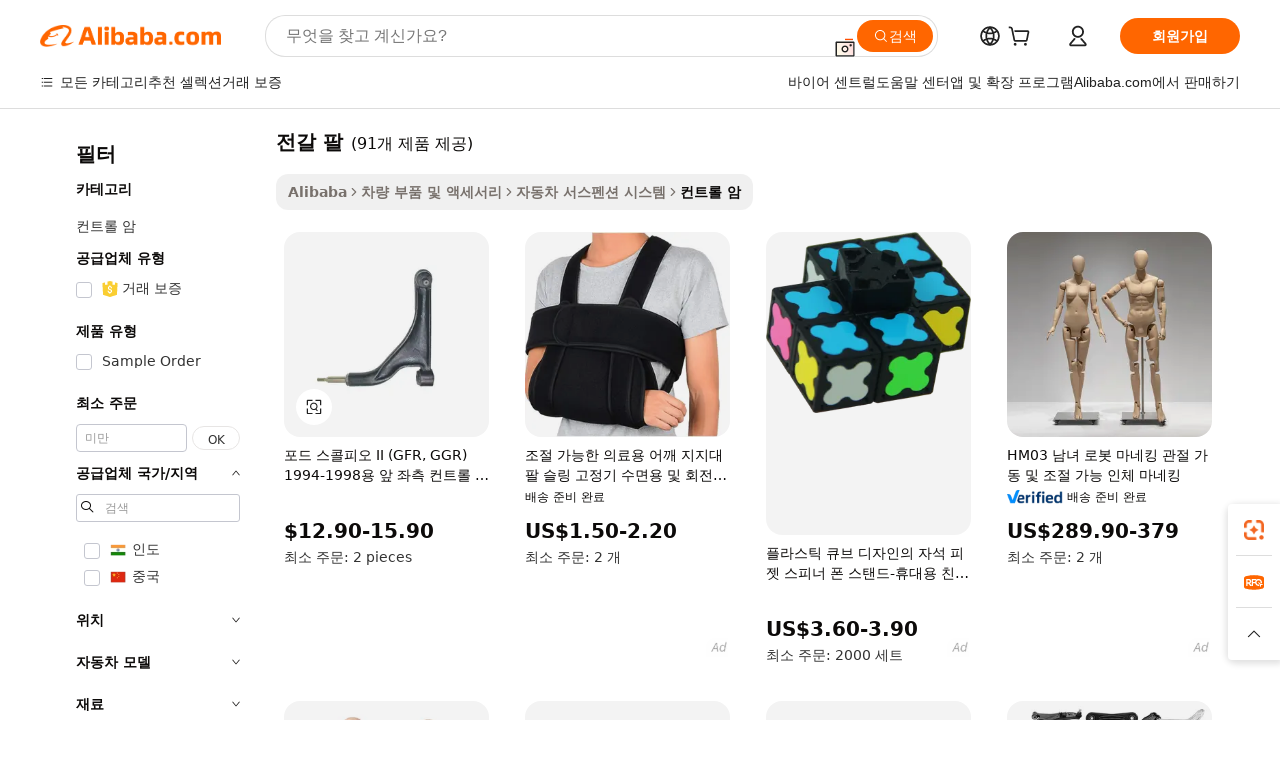

--- FILE ---
content_type: text/html;charset=UTF-8
request_url: https://korean.alibaba.com/g/scorpio-arm.html
body_size: 177622
content:

<!-- screen_content -->

    <!-- tangram:5410 begin-->
    <!-- tangram:529998 begin-->
    
<!DOCTYPE html>
<html lang="ko" dir="ltr">
  <head>
        <script>
      window.__BB = {
        scene: window.__bb_scene || 'traffic-free-goods'
      };
      window.__BB.BB_CWV_IGNORE = {
          lcp_element: ['#icbu-buyer-pc-top-banner'],
          lcp_url: [],
        };
      window._timing = {}
      window._timing.first_start = Date.now();
      window.needLoginInspiration = Boolean(false);
      // 变量用于标记页面首次可见时间
      let firstVisibleTime = null;
      if (typeof document.hidden !== 'undefined') {
        // 页面首次加载时直接统计
        if (!document.hidden) {
          firstVisibleTime = Date.now();
          window.__BB_timex = 1
        } else {
          // 页面不可见时监听 visibilitychange 事件
          document.addEventListener('visibilitychange', () => {
            if (!document.hidden) {
              firstVisibleTime = Date.now();
              window.__BB_timex = firstVisibleTime - window.performance.timing.navigationStart
              window.__BB.firstVisibleTime = window.__BB_timex
              console.log("Page became visible after "+ window.__BB_timex + " ms");
            }
          }, { once: true });  // 确保只触发一次
        }
      } else {
        console.warn('Page Visibility API is not supported in this browser.');
      }
    </script>
        <meta name="data-spm" content="a2700">
        <meta name="aplus-xplug" content="NONE">
        <meta name="aplus-icbu-disable-umid" content="1">
        <meta name="google-translate-customization" content="9de59014edaf3b99-22e1cf3b5ca21786-g00bb439a5e9e5f8f-f">
    <meta name="yandex-verification" content="25a76ba8e4443bb3" />
    <meta name="msvalidate.01" content="E3FBF0E89B724C30844BF17C59608E8F" />
    <meta name="viewport" content="width=device-width, initial-scale=1.0, maximum-scale=5.0, user-scalable=yes">
        <link rel="preconnect" href="https://s.alicdn.com/" crossorigin>
    <link rel="dns-prefetch" href="https://s.alicdn.com">
                        <link rel="preload" href="https://s.alicdn.com/@g/alilog/??aplus_plugin_icbufront/index.js,mlog/aplus_v2.js" as="script">
        <link rel="preload" href="https://s.alicdn.com/@img/imgextra/i2/O1CN0153JdbU26g4bILVOyC_!!6000000007690-2-tps-418-58.png" as="image">
        <script>
            window.__APLUS_ABRATE__ = {
        perf_group: 'base64cached',
        scene: "traffic-free-goods",
      };
    </script>
    <meta name="aplus-mmstat-timeout" content="15000">
        <meta content="text/html; charset=utf-8" http-equiv="Content-Type">
          <title>프리미엄 전갈 팔로 업그레이드하여 부드러운 핸들링을 경험하세요</title>
      <meta name="keywords" content="arm sleeve,monitor arm,arm blaster">
      <meta name="description" content="내구성과 신뢰성이 뛰어난  전갈 팔 로 차량 성능을 향상시키십시오. 최적의 안정성과 제어력을 위해 설계된 이 부품은 더욱 부드러운 승차감과 향상된 핸들링을 보장합니다. 품질과 효율성을 추구하는 전문 구매자에게 이상적입니다.">
            <meta name="pagetiming-rate" content="9">
      <meta name="pagetiming-resource-rate" content="4">
                    <link rel="canonical" href="https://korean.alibaba.com/g/scorpio-arm.html">
                              <link rel="alternate" hreflang="fr" href="https://french.alibaba.com/g/scorpio-arm.html">
                  <link rel="alternate" hreflang="de" href="https://german.alibaba.com/g/scorpio-arm.html">
                  <link rel="alternate" hreflang="pt" href="https://portuguese.alibaba.com/g/scorpio-arm.html">
                  <link rel="alternate" hreflang="it" href="https://italian.alibaba.com/g/scorpio-arm.html">
                  <link rel="alternate" hreflang="es" href="https://spanish.alibaba.com/g/scorpio-arm.html">
                  <link rel="alternate" hreflang="ru" href="https://russian.alibaba.com/g/scorpio-arm.html">
                  <link rel="alternate" hreflang="ko" href="https://korean.alibaba.com/g/scorpio-arm.html">
                  <link rel="alternate" hreflang="ar" href="https://arabic.alibaba.com/g/scorpio-arm.html">
                  <link rel="alternate" hreflang="ja" href="https://japanese.alibaba.com/g/scorpio-arm.html">
                  <link rel="alternate" hreflang="tr" href="https://turkish.alibaba.com/g/scorpio-arm.html">
                  <link rel="alternate" hreflang="th" href="https://thai.alibaba.com/g/scorpio-arm.html">
                  <link rel="alternate" hreflang="vi" href="https://vietnamese.alibaba.com/g/scorpio-arm.html">
                  <link rel="alternate" hreflang="nl" href="https://dutch.alibaba.com/g/scorpio-arm.html">
                  <link rel="alternate" hreflang="he" href="https://hebrew.alibaba.com/g/scorpio-arm.html">
                  <link rel="alternate" hreflang="id" href="https://indonesian.alibaba.com/g/scorpio-arm.html">
                  <link rel="alternate" hreflang="hi" href="https://hindi.alibaba.com/g/scorpio-arm.html">
                  <link rel="alternate" hreflang="en" href="https://www.alibaba.com/showroom/scorpio-arm.html">
                  <link rel="alternate" hreflang="zh" href="https://chinese.alibaba.com/g/scorpio-arm.html">
                  <link rel="alternate" hreflang="x-default" href="https://www.alibaba.com/showroom/scorpio-arm.html">
                                        <script>
      // Aplus 配置自动打点
      var queue = window.goldlog_queue || (window.goldlog_queue = []);
      var tags = ["button", "a", "div", "span", "i", "svg", "input", "li", "tr"];
      queue.push(
        {
          action: 'goldlog.appendMetaInfo',
          arguments: [
            'aplus-auto-exp',
            [
              {
                logkey: '/sc.ug_msite.new_product_exp',
                cssSelector: '[data-spm-exp]',
                props: ["data-spm-exp"],
              },
              {
                logkey: '/sc.ug_pc.seolist_product_exp',
                cssSelector: '.traffic-card-gallery',
                props: ["data-spm-exp"],
              }
            ]
          ]
        }
      )
      queue.push({
        action: 'goldlog.setMetaInfo',
        arguments: ['aplus-auto-clk', JSON.stringify(tags.map(tag =>({
          "logkey": "/sc.ug_msite.new_product_clk",
          tag,
          "filter": "data-spm-clk",
          "props": ["data-spm-clk"]
        })))],
      });
    </script>
  </head>
  <div id="icbu-header"><div id="the-new-header" data-version="4.4.0" data-tnh-auto-exp="tnh-expose" data-scenes="search-products" style="position: relative;background-color: #fff;border-bottom: 1px solid #ddd;box-sizing: border-box; font-family:Inter,SF Pro Text,Roboto,Helvetica Neue,Helvetica,Tahoma,Arial,PingFang SC,Microsoft YaHei;"><div style="display: flex;align-items:center;height: 72px;min-width: 1200px;max-width: 1580px;margin: 0 auto;padding: 0 40px;box-sizing: border-box;"><img style="height: 29px; width: 209px;" src="https://s.alicdn.com/@img/imgextra/i2/O1CN0153JdbU26g4bILVOyC_!!6000000007690-2-tps-418-58.png" alt="" /></div><div style="min-width: 1200px;max-width: 1580px;margin: 0 auto;overflow: hidden;font-size: 14px;display: flex;justify-content: space-between;padding: 0 40px;box-sizing: border-box;"><div style="display: flex; align-items: center; justify-content: space-between"><div style="position: relative; height: 36px; padding: 0 28px 0 20px">All categories</div><div style="position: relative; height: 36px; padding-right: 28px">Featured selections</div><div style="position: relative; height: 36px">Trade Assurance</div></div><div style="display: flex; align-items: center; justify-content: space-between"><div style="position: relative; height: 36px; padding-right: 28px">Buyer Central</div><div style="position: relative; height: 36px; padding-right: 28px">Help Center</div><div style="position: relative; height: 36px; padding-right: 28px">Get the app</div><div style="position: relative; height: 36px">Become a supplier</div></div></div></div></div></div>
  <body data-spm="7724857" style="min-height: calc(100vh + 1px)"><script 
id="beacon-aplus"   
src="//s.alicdn.com/@g/alilog/??aplus_plugin_icbufront/index.js,mlog/aplus_v2.js"
exparams="aplus=async&userid=&aplus&ali_beacon_id=&ali_apache_id=&ali_apache_track=&ali_apache_tracktmp=&eagleeye_traceid=2101cd6117690667641497509e0f3a&ip=3%2e150%2e117%2e67&dmtrack_c={ali%5fresin%5ftrace%3dse%5frst%3dnull%7csp%5fviewtype%3dY%7cset%3d3%7cser%3d1007%7cpageId%3d2743ace62c2645798d8e94df5fe72ce9%7cm%5fpageid%3dnull%7cpvmi%3d5fd71515d2d44d21a41fac93449cbd3c%7csek%5fsepd%3d%25EC%25A0%2584%25EA%25B0%2588%2b%25ED%258C%2594%7csek%3dscorpio%2barm%7cse%5fpn%3d1%7cp4pid%3d8e84e338%2de6d7%2d4e4d%2db3c0%2da1196b2bef9b%7csclkid%3dnull%7cforecast%5fpost%5fcate%3dnull%7cseo%5fnew%5fuser%5fflag%3dfalse%7ccategoryId%3d127694025%7cseo%5fsearch%5fmodel%5fupgrade%5fv2%3d2025070801%7cseo%5fmodule%5fcard%5f20240624%3d202406242%7clong%5ftext%5fgoogle%5ftranslate%5fv2%3d2407142%7cseo%5fcontent%5ftd%5fbottom%5ftext%5fupdate%5fkey%3d2025070801%7cseo%5fsearch%5fmodel%5fupgrade%5fv3%3d2025072201%7cdamo%5falt%5freplace%3d2485818%7cseo%5fsearch%5fmodel%5fmulti%5fupgrade%5fv3%3d2025081101%7cwap%5fcross%3d2007659%7cwap%5fcs%5faction%3d2005494%7cAPP%5fVisitor%5fActive%3d26705%7cseo%5fshowroom%5fgoods%5fmix%3d2005244%7cseo%5fdefault%5fcached%5flong%5ftext%5ffrom%5fnew%5fkeyword%5fstep%3d2024122502%7cshowroom%5fgeneral%5ftemplate%3d2005292%7cshowroom%5freview%3d20230308%7cwap%5fcs%5ftext%3dnull%7cstructured%5fdata%3d2025052702%7cseo%5fmulti%5fstyle%5ftext%5fupdate%3d2511181%7cpc%5fnew%5fheader%3dnull%7cseo%5fmeta%5fcate%5ftemplate%5fv1%3d2025042401%7cseo%5fmeta%5ftd%5fsearch%5fkeyword%5fstep%5fv1%3d2025040999%7cshowroom%5fft%5flong%5ftext%5fbaks%3d80802%7cAPP%5fGrowing%5fBuyer%5fHigh%5fIntent%5fActive%3d25488%7cshowroom%5fpc%5fv2019%3d2104%7cAPP%5fProspecting%5fBuyer%3d26712%7ccache%5fcontrol%3d2481986%7cAPP%5fChurned%5fCore%5fBuyer%3d25463%7cseo%5fdefault%5fcached%5flong%5ftext%5fstep%3d24110802%7camp%5flighthouse%5fscore%5fimage%3d19657%7cseo%5fft%5ftranslate%5fgemini%3d25012003%7cwap%5fnode%5fssr%3d2015725%7cdataphant%5fopen%3d27030%7clongtext%5fmulti%5fstyle%5fexpand%5frussian%3d2510141%7cseo%5flongtext%5fgoogle%5fdata%5fsection%3d25021702%7cindustry%5fpopular%5ffloor%3dnull%7cwap%5fad%5fgoods%5fproduct%5finterval%3dnull%7cseo%5fgoods%5fbootom%5fwholesale%5flink%3d2486162%7cseo%5fmiddle%5fwholesale%5flink%3d2486164%7cseo%5fkeyword%5faatest%3d19%7cft%5flong%5ftext%5fenpand%5fstep2%3d121602%7cseo%5fft%5flongtext%5fexpand%5fstep3%3d25012102%7cseo%5fwap%5fheadercard%3d2006288%7cAPP%5fChurned%5fInactive%5fVisitor%3d25497%7cAPP%5fGrowing%5fBuyer%5fHigh%5fIntent%5fInactive%3d25484%7cseo%5fmeta%5ftd%5fmulti%5fkey%3d2025061801%7ctop%5frecommend%5f20250120%3d202501201%7clongtext%5fmulti%5fstyle%5fexpand%5ffrench%5fcopy%3d25091802%7clongtext%5fmulti%5fstyle%5fexpand%5ffrench%5fcopy%5fcopy%3d25092502%7clong%5ftext%5fpaa%3d220901%7cseo%5ffloor%5fexp%3dnull%7cseo%5fshowroom%5falgo%5flink%3d17764%7cseo%5fmeta%5ftd%5faib%5fgeneral%5fkey%3d2025091900%7ccountry%5findustry%3d202311033%7cshowroom%5fft%5flong%5ftext%5fenpand%5fstep1%3d101102%7cseo%5fshowroom%5fnorel%3dnull%7cplp%5fstyle%5f25%5fpc%3d202505222%7cseo%5fggs%5flayer%3d10010%7cquery%5fmutil%5flang%5ftranslate%3d2025060300%7cAPP%5fChurned%5fBuyer%3d25468%7cstream%5frender%5fperf%5fopt%3d2309181%7cwap%5fgoods%3d2007383%7cseo%5fshowroom%5fsimilar%5f20240614%3d202406142%7cchinese%5fopen%3d6307%7cquery%5fgpt%5ftranslate%3d20240820%7cad%5fproduct%5finterval%3dnull%7camp%5fto%5fpwa%3d2007359%7cplp%5faib%5fmulti%5fai%5fmeta%3d20250401%7cwap%5fsupplier%5fcontent%3dnull%7cpc%5ffree%5frefactoring%3d20220315%7csso%5foem%5ffloor%3d30031%7cAPP%5fGrowing%5fBuyer%5fInactive%3d25476%7cseo%5fpc%5fnew%5fview%5f20240807%3d202408072%7cseo%5fbottom%5ftext%5fentity%5fkey%5fcopy%3d2025062400%7cstream%5frender%3d433763%7cseo%5fmodule%5fcard%5f20240424%3d202404241%7cseo%5ftitle%5freplace%5f20191226%3d5841%7clongtext%5fmulti%5fstyle%5fexpand%3d25090802%7cgoogleweblight%3d6516%7clighthouse%5fbase64%3d2005760%7cAPP%5fProspecting%5fBuyer%5fActive%3d26713%7cad%5fgoods%5fproduct%5finterval%3dnull%7cseo%5fbottom%5fdeep%5fextend%5fkw%5fkey%3d2025071101%7clongtext%5fmulti%5fstyle%5fexpand%5fturkish%3d25102802%7cilink%5fuv%3d20240911%7cwap%5flist%5fwakeup%3d2005832%7ctpp%5fcrosslink%5fpc%3d20205311%7cseo%5ftop%5fbooth%3d18501%7cAPP%5fGrowing%5fBuyer%5fLess%5fActive%3d25472%7cseo%5fsearch%5fmodel%5fupgrade%5frank%3d2025092401%7cgoodslayer%3d7977%7cft%5flong%5ftext%5ftranslate%5fexpand%5fstep1%3d24110802%7cseo%5fheaderstyle%5ftraffic%5fkey%5fv1%3d2025072100%7ccrosslink%5fswitch%3d2008141%7cp4p%5foutline%3d20240328%7cseo%5fmeta%5ftd%5faib%5fv2%5fkey%3d2025091801%7crts%5fmulti%3d2008404%7cseo%5fad%5foptimization%5fkey%5fv2%3d2025072301%7cAPP%5fVisitor%5fLess%5fActive%3d26693%7cseo%5fsearch%5franker%5fid%3d2025112401%7cplp%5fstyle%5f25%3d202505192%7ccdn%5fvm%3d2007368%7cwap%5fad%5fproduct%5finterval%3dnull%7cseo%5fsearch%5fmodel%5fmulti%5fupgrade%5frank%3d2025092401%7cpc%5fcard%5fshare%3d2025081201%7cAPP%5fGrowing%5fBuyer%5fHigh%5fIntent%5fLess%5fActive%3d25480%7cgoods%5ftitle%5fsubstitute%3d9617%7cwap%5fscreen%5fexp%3d2025081400%7creact%5fheader%5ftest%3d202502182%7cpc%5fcs%5fcolor%3dnull%7cshowroom%5fft%5flong%5ftext%5ftest%3d72502%7cone%5ftap%5flogin%5fABTest%3d202308153%7cseo%5fhyh%5fshow%5ftags%3d9867%7cplp%5fstructured%5fdata%3d2508182%7cguide%5fdelete%3d2008526%7cseo%5findustry%5ftemplate%3dnull%7cseo%5fmeta%5ftd%5fmulti%5fes%5fkey%3d2025073101%7cseo%5fshowroom%5fdata%5fmix%3d19888%7csso%5ftop%5franking%5ffloor%3d20031%7cseo%5ftd%5fdeep%5fupgrade%5fkey%5fv3%3d2025081101%7cwap%5fue%5fone%3d2025111401%7cshowroom%5fto%5frts%5flink%3d2008480%7ccountrysearch%5ftest%3dnull%7cseo%5fplp%5fdate%5fv2%3d2025102701%7cshowroom%5flist%5fnew%5farrival%3d2811002%7cchannel%5famp%5fto%5fpwa%3dnull%7cseo%5fmulti%5fstyles%5flong%5ftext%3d2503172%7cseo%5fmeta%5ftext%5fmutli%5fcate%5ftemplate%5fv1%3d2025080801%7cseo%5fdefault%5fcached%5fmutil%5flong%5ftext%5fstep%3d24110436%7cseo%5faction%5fpoint%5ftype%3d22823%7cseo%5faib%5ftd%5flaunch%5f20240828%5fcopy%3d202408282%7cseo%5fshowroom%5fwholesale%5flink%3d2486142%7cseo%5fperf%5fimprove%3d2023999%7cseo%5fwap%5flist%5fbounce%5f01%3d2063%7cseo%5fwap%5flist%5fbounce%5f02%3d2128%7cAPP%5fGrowing%5fBuyer%5fActive%3d25492%7cvideolayer%3dnull%7cvideo%5fplay%3d2006036%7cAPP%5fChurned%5fMember%5fInactive%3d25501%7cseo%5fgoogle%5fnew%5fstruct%3d438326%7cicbu%5falgo%5fp4p%5fseo%5fad%3d2025072301%7ctpp%5ftrace%3dseoKeyword%2dseoKeyword%5fv3%2dbase%2dORIGINAL}&pageid=039675432101dbfa1769066764&hn=ensearchweb033001219250%2erg%2dus%2deast%2eus44&asid=AQAAAAAM0XFpOgMJGwAAAACVELsfk3OyGA==&treq=&tres=" async>
</script>
            <style>body{background-color:white;}.no-scrollbar.il-sticky.il-top-0.il-max-h-\[100vh\].il-w-\[200px\].il-flex-shrink-0.il-flex-grow-0.il-overflow-y-scroll{background-color:#FFF;padding-left:12px}</style>
                    <!-- tangram:530006 begin-->
<!--  -->
 <style>
   @keyframes il-spin {
     to {
       transform: rotate(360deg);
     }
   }
   @keyframes il-pulse {
     50% {
       opacity: 0.5;
     }
   }
   .traffic-card-gallery {display: flex;position: relative;flex-direction: column;justify-content: flex-start;border-radius: 0.5rem;background-color: #fff;padding: 0.5rem 0.5rem 1rem;overflow: hidden;font-size: 0.75rem;line-height: 1rem;}
   .traffic-card-list {display: flex;position: relative;flex-direction: row;justify-content: flex-start;border-bottom-width: 1px;background-color: #fff;padding: 1rem;height: 292px;overflow: hidden;font-size: 0.75rem;line-height: 1rem;}
   .product-price {
     b {
       font-size: 22px;
     }
   }
   .skel-loading {
       animation: il-pulse 2s cubic-bezier(0.4, 0, 0.6, 1) infinite;background-color: hsl(60, 4.8%, 95.9%);
   }
 </style>
<div id="first-cached-card">
  <div style="box-sizing:border-box;display: flex;position: absolute;left: 0;right: 0;margin: 0 auto;z-index: 1;min-width: 1200px;max-width: 1580px;padding: 0.75rem 3.25rem 0;pointer-events: none;">
    <!--页面左侧区域-->
    <div style="width: 200px;padding-top: 1rem;padding-left:12px; background-color: #fff;border-radius: 0.25rem">
      <div class="skel-loading" style="height: 1.5rem;width: 50%;border-radius: 0.25rem;"></div>
      <div style="margin-top: 1rem;margin-bottom: 1rem;">
        <div class="skel-loading" style="height: 1rem;width: calc(100% * 5 / 6);"></div>
        <div
          class="skel-loading"
          style="margin-top: 1rem;height: 1rem;width: calc(100% * 8 / 12);"
        ></div>
        <div class="skel-loading" style="margin-top: 1rem;height: 1rem;width: 75%;"></div>
        <div
          class="skel-loading"
          style="margin-top: 1rem;height: 1rem;width: calc(100% * 7 / 12);"
        ></div>
      </div>
      <div class="skel-loading" style="height: 1.5rem;width: 50%;border-radius: 0.25rem;"></div>
      <div style="margin-top: 1rem;margin-bottom: 1rem;">
        <div class="skel-loading" style="height: 1rem;width: calc(100% * 5 / 6);"></div>
        <div
          class="skel-loading"
          style="margin-top: 1rem;height: 1rem;width: calc(100% * 8 / 12);"
        ></div>
        <div class="skel-loading" style="margin-top: 1rem;height: 1rem;width: 75%;"></div>
        <div
          class="skel-loading"
          style="margin-top: 1rem;height: 1rem;width: calc(100% * 7 / 12);"
        ></div>
      </div>
      <div class="skel-loading" style="height: 1.5rem;width: 50%;border-radius: 0.25rem;"></div>
      <div style="margin-top: 1rem;margin-bottom: 1rem;">
        <div class="skel-loading" style="height: 1rem;width: calc(100% * 5 / 6);"></div>
        <div
          class="skel-loading"
          style="margin-top: 1rem;height: 1rem;width: calc(100% * 8 / 12);"
        ></div>
        <div class="skel-loading" style="margin-top: 1rem;height: 1rem;width: 75%;"></div>
        <div
          class="skel-loading"
          style="margin-top: 1rem;height: 1rem;width: calc(100% * 7 / 12);"
        ></div>
      </div>
      <div class="skel-loading" style="height: 1.5rem;width: 50%;border-radius: 0.25rem;"></div>
      <div style="margin-top: 1rem;margin-bottom: 1rem;">
        <div class="skel-loading" style="height: 1rem;width: calc(100% * 5 / 6);"></div>
        <div
          class="skel-loading"
          style="margin-top: 1rem;height: 1rem;width: calc(100% * 8 / 12);"
        ></div>
        <div class="skel-loading" style="margin-top: 1rem;height: 1rem;width: 75%;"></div>
        <div
          class="skel-loading"
          style="margin-top: 1rem;height: 1rem;width: calc(100% * 7 / 12);"
        ></div>
      </div>
      <div class="skel-loading" style="height: 1.5rem;width: 50%;border-radius: 0.25rem;"></div>
      <div style="margin-top: 1rem;margin-bottom: 1rem;">
        <div class="skel-loading" style="height: 1rem;width: calc(100% * 5 / 6);"></div>
        <div
          class="skel-loading"
          style="margin-top: 1rem;height: 1rem;width: calc(100% * 8 / 12);"
        ></div>
        <div class="skel-loading" style="margin-top: 1rem;height: 1rem;width: 75%;"></div>
        <div
          class="skel-loading"
          style="margin-top: 1rem;height: 1rem;width: calc(100% * 7 / 12);"
        ></div>
      </div>
      <div class="skel-loading" style="height: 1.5rem;width: 50%;border-radius: 0.25rem;"></div>
      <div style="margin-top: 1rem;margin-bottom: 1rem;">
        <div class="skel-loading" style="height: 1rem;width: calc(100% * 5 / 6);"></div>
        <div
          class="skel-loading"
          style="margin-top: 1rem;height: 1rem;width: calc(100% * 8 / 12);"
        ></div>
        <div class="skel-loading" style="margin-top: 1rem;height: 1rem;width: 75%;"></div>
        <div
          class="skel-loading"
          style="margin-top: 1rem;height: 1rem;width: calc(100% * 7 / 12);"
        ></div>
      </div>
    </div>
    <!--页面主体区域-->
    <div style="flex: 1 1 0%; overflow: hidden;padding: 0.5rem 0.5rem 0.5rem 1.5rem">
      <div style="height: 1.25rem;margin-bottom: 1rem;"></div>
      <!-- keywords -->
      <div style="margin-bottom: 1rem;height: 1.75rem;font-weight: 700;font-size: 1.25rem;line-height: 1.75rem;"></div>
      <!-- longtext -->
            <div style="width: calc(25% - 0.9rem);pointer-events: auto">
        <div class="traffic-card-gallery">
          <!-- ProductImage -->
          <a href="//www.alibaba.com/product-detail/Front-Left-Control-Arm-for-Ford_1600408650172.html?from=SEO" target="_blank" style="position: relative;margin-bottom: 0.5rem;aspect-ratio: 1;overflow: hidden;border-radius: 0.5rem;">
            <div style="display: flex; overflow: hidden">
              <div style="position: relative;margin: 0;width: 100%;min-width: 0;flex-shrink: 0;flex-grow: 0;flex-basis: 100%;padding: 0;">
                <img style="position: relative; aspect-ratio: 1; width: 100%" src="[data-uri]" loading="eager" />
                <div style="position: absolute;left: 0;bottom: 0;right: 0;top: 0;background-color: #000;opacity: 0.05;"></div>
              </div>
            </div>
          </a>
          <div style="display: flex;flex: 1 1 0%;flex-direction: column;justify-content: space-between;">
            <div>
              <a class="skel-loading" style="margin-top: 0.5rem;display:inline-block;width:100%;height:1rem;" href="//www.alibaba.com/product-detail/Front-Left-Control-Arm-for-Ford_1600408650172.html" target="_blank"></a>
              <a class="skel-loading" style="margin-top: 0.125rem;display:inline-block;width:100%;height:1rem;" href="//www.alibaba.com/product-detail/Front-Left-Control-Arm-for-Ford_1600408650172.html" target="_blank"></a>
              <div class="skel-loading" style="margin-top: 0.25rem;height:1.625rem;width:75%"></div>
              <div class="skel-loading" style="margin-top: 0.5rem;height: 1rem;width:50%"></div>
              <div class="skel-loading" style="margin-top:0.25rem;height:1rem;width:25%"></div>
            </div>
          </div>

        </div>
      </div>

    </div>
  </div>
</div>
<!-- tangram:530006 end-->
            <style>.component-left-filter-callback{display:flex;position:relative;margin-top:10px;height:1200px}.component-left-filter-callback img{width:200px}.component-left-filter-callback i{position:absolute;top:5%;left:50%}.related-search-wrapper{padding:.5rem;--tw-bg-opacity: 1;background-color:#fff;background-color:rgba(255,255,255,var(--tw-bg-opacity, 1));border-width:1px;border-color:var(--input)}.related-search-wrapper .related-search-box{margin:12px 16px}.related-search-wrapper .related-search-box .related-search-title{display:inline;float:start;color:#666;word-wrap:break-word;margin-right:12px;width:13%}.related-search-wrapper .related-search-box .related-search-content{display:flex;flex-wrap:wrap}.related-search-wrapper .related-search-box .related-search-content .related-search-link{margin-right:12px;width:23%;overflow:hidden;color:#666;text-overflow:ellipsis;white-space:nowrap}.product-title img{margin-right:.5rem;display:inline-block;height:1rem;vertical-align:sub}.product-price b{font-size:22px}.similar-icon{position:absolute;bottom:12px;z-index:2;right:12px}.rfq-card{display:inline-block;position:relative;box-sizing:border-box;margin-bottom:36px}.rfq-card .rfq-card-content{display:flex;position:relative;flex-direction:column;align-items:flex-start;background-size:cover;background-color:#fff;padding:12px;width:100%;height:100%}.rfq-card .rfq-card-content .rfq-card-icon{margin-top:50px}.rfq-card .rfq-card-content .rfq-card-icon img{width:45px}.rfq-card .rfq-card-content .rfq-card-top-title{margin-top:14px;color:#222;font-weight:400;font-size:16px}.rfq-card .rfq-card-content .rfq-card-title{margin-top:24px;color:#333;font-weight:800;font-size:20px}.rfq-card .rfq-card-content .rfq-card-input-box{margin-top:24px;width:100%}.rfq-card .rfq-card-content .rfq-card-input-box textarea{box-sizing:border-box;border:1px solid #ddd;border-radius:4px;background-color:#fff;padding:9px 12px;width:100%;height:88px;resize:none;color:#666;font-weight:400;font-size:13px;font-family:inherit}.rfq-card .rfq-card-content .rfq-card-button{margin-top:24px;border:1px solid #666;border-radius:16px;background-color:#fff;width:67%;color:#000;font-weight:700;font-size:14px;line-height:30px;text-align:center}[data-modulename^=ProductList-] div{contain-intrinsic-size:auto 500px}.traffic-card-gallery:hover{--tw-shadow: 0px 2px 6px 2px rgba(0,0,0,.12157);--tw-shadow-colored: 0px 2px 6px 2px var(--tw-shadow-color);box-shadow:0 0 #0000,0 0 #0000,0 2px 6px 2px #0000001f;box-shadow:var(--tw-ring-offset-shadow, 0 0 rgba(0,0,0,0)),var(--tw-ring-shadow, 0 0 rgba(0,0,0,0)),var(--tw-shadow);z-index:10}.traffic-card-gallery{position:relative;display:flex;flex-direction:column;justify-content:flex-start;overflow:hidden;border-radius:.75rem;--tw-bg-opacity: 1;background-color:#fff;background-color:rgba(255,255,255,var(--tw-bg-opacity, 1));padding:.5rem;font-size:.75rem;line-height:1rem}.traffic-card-list{position:relative;display:flex;height:292px;flex-direction:row;justify-content:flex-start;overflow:hidden;border-bottom-width:1px;--tw-bg-opacity: 1;background-color:#fff;background-color:rgba(255,255,255,var(--tw-bg-opacity, 1));padding:1rem;font-size:.75rem;line-height:1rem}.traffic-card-g-industry:hover{--tw-shadow: 0 0 10px rgba(0,0,0,.1);--tw-shadow-colored: 0 0 10px var(--tw-shadow-color);box-shadow:0 0 #0000,0 0 #0000,0 0 10px #0000001a;box-shadow:var(--tw-ring-offset-shadow, 0 0 rgba(0,0,0,0)),var(--tw-ring-shadow, 0 0 rgba(0,0,0,0)),var(--tw-shadow)}.traffic-card-g-industry{position:relative;border-radius:var(--radius);--tw-bg-opacity: 1;background-color:#fff;background-color:rgba(255,255,255,var(--tw-bg-opacity, 1));padding:1.25rem .75rem .75rem;font-size:.875rem;line-height:1.25rem}.module-filter-section-wrapper{max-height:none!important;overflow-x:hidden}*,:before,:after{--tw-border-spacing-x: 0;--tw-border-spacing-y: 0;--tw-translate-x: 0;--tw-translate-y: 0;--tw-rotate: 0;--tw-skew-x: 0;--tw-skew-y: 0;--tw-scale-x: 1;--tw-scale-y: 1;--tw-pan-x: ;--tw-pan-y: ;--tw-pinch-zoom: ;--tw-scroll-snap-strictness: proximity;--tw-gradient-from-position: ;--tw-gradient-via-position: ;--tw-gradient-to-position: ;--tw-ordinal: ;--tw-slashed-zero: ;--tw-numeric-figure: ;--tw-numeric-spacing: ;--tw-numeric-fraction: ;--tw-ring-inset: ;--tw-ring-offset-width: 0px;--tw-ring-offset-color: #fff;--tw-ring-color: rgba(59, 130, 246, .5);--tw-ring-offset-shadow: 0 0 rgba(0,0,0,0);--tw-ring-shadow: 0 0 rgba(0,0,0,0);--tw-shadow: 0 0 rgba(0,0,0,0);--tw-shadow-colored: 0 0 rgba(0,0,0,0);--tw-blur: ;--tw-brightness: ;--tw-contrast: ;--tw-grayscale: ;--tw-hue-rotate: ;--tw-invert: ;--tw-saturate: ;--tw-sepia: ;--tw-drop-shadow: ;--tw-backdrop-blur: ;--tw-backdrop-brightness: ;--tw-backdrop-contrast: ;--tw-backdrop-grayscale: ;--tw-backdrop-hue-rotate: ;--tw-backdrop-invert: ;--tw-backdrop-opacity: ;--tw-backdrop-saturate: ;--tw-backdrop-sepia: ;--tw-contain-size: ;--tw-contain-layout: ;--tw-contain-paint: ;--tw-contain-style: }::backdrop{--tw-border-spacing-x: 0;--tw-border-spacing-y: 0;--tw-translate-x: 0;--tw-translate-y: 0;--tw-rotate: 0;--tw-skew-x: 0;--tw-skew-y: 0;--tw-scale-x: 1;--tw-scale-y: 1;--tw-pan-x: ;--tw-pan-y: ;--tw-pinch-zoom: ;--tw-scroll-snap-strictness: proximity;--tw-gradient-from-position: ;--tw-gradient-via-position: ;--tw-gradient-to-position: ;--tw-ordinal: ;--tw-slashed-zero: ;--tw-numeric-figure: ;--tw-numeric-spacing: ;--tw-numeric-fraction: ;--tw-ring-inset: ;--tw-ring-offset-width: 0px;--tw-ring-offset-color: #fff;--tw-ring-color: rgba(59, 130, 246, .5);--tw-ring-offset-shadow: 0 0 rgba(0,0,0,0);--tw-ring-shadow: 0 0 rgba(0,0,0,0);--tw-shadow: 0 0 rgba(0,0,0,0);--tw-shadow-colored: 0 0 rgba(0,0,0,0);--tw-blur: ;--tw-brightness: ;--tw-contrast: ;--tw-grayscale: ;--tw-hue-rotate: ;--tw-invert: ;--tw-saturate: ;--tw-sepia: ;--tw-drop-shadow: ;--tw-backdrop-blur: ;--tw-backdrop-brightness: ;--tw-backdrop-contrast: ;--tw-backdrop-grayscale: ;--tw-backdrop-hue-rotate: ;--tw-backdrop-invert: ;--tw-backdrop-opacity: ;--tw-backdrop-saturate: ;--tw-backdrop-sepia: ;--tw-contain-size: ;--tw-contain-layout: ;--tw-contain-paint: ;--tw-contain-style: }*,:before,:after{box-sizing:border-box;border-width:0;border-style:solid;border-color:#e5e7eb}:before,:after{--tw-content: ""}html,:host{line-height:1.5;-webkit-text-size-adjust:100%;-moz-tab-size:4;-o-tab-size:4;tab-size:4;font-family:ui-sans-serif,system-ui,-apple-system,Segoe UI,Roboto,Ubuntu,Cantarell,Noto Sans,sans-serif,"Apple Color Emoji","Segoe UI Emoji",Segoe UI Symbol,"Noto Color Emoji";font-feature-settings:normal;font-variation-settings:normal;-webkit-tap-highlight-color:transparent}body{margin:0;line-height:inherit}hr{height:0;color:inherit;border-top-width:1px}abbr:where([title]){text-decoration:underline;-webkit-text-decoration:underline dotted;text-decoration:underline dotted}h1,h2,h3,h4,h5,h6{font-size:inherit;font-weight:inherit}a{color:inherit;text-decoration:inherit}b,strong{font-weight:bolder}code,kbd,samp,pre{font-family:ui-monospace,SFMono-Regular,Menlo,Monaco,Consolas,Liberation Mono,Courier New,monospace;font-feature-settings:normal;font-variation-settings:normal;font-size:1em}small{font-size:80%}sub,sup{font-size:75%;line-height:0;position:relative;vertical-align:baseline}sub{bottom:-.25em}sup{top:-.5em}table{text-indent:0;border-color:inherit;border-collapse:collapse}button,input,optgroup,select,textarea{font-family:inherit;font-feature-settings:inherit;font-variation-settings:inherit;font-size:100%;font-weight:inherit;line-height:inherit;letter-spacing:inherit;color:inherit;margin:0;padding:0}button,select{text-transform:none}button,input:where([type=button]),input:where([type=reset]),input:where([type=submit]){-webkit-appearance:button;background-color:transparent;background-image:none}:-moz-focusring{outline:auto}:-moz-ui-invalid{box-shadow:none}progress{vertical-align:baseline}::-webkit-inner-spin-button,::-webkit-outer-spin-button{height:auto}[type=search]{-webkit-appearance:textfield;outline-offset:-2px}::-webkit-search-decoration{-webkit-appearance:none}::-webkit-file-upload-button{-webkit-appearance:button;font:inherit}summary{display:list-item}blockquote,dl,dd,h1,h2,h3,h4,h5,h6,hr,figure,p,pre{margin:0}fieldset{margin:0;padding:0}legend{padding:0}ol,ul,menu{list-style:none;margin:0;padding:0}dialog{padding:0}textarea{resize:vertical}input::-moz-placeholder,textarea::-moz-placeholder{opacity:1;color:#9ca3af}input::placeholder,textarea::placeholder{opacity:1;color:#9ca3af}button,[role=button]{cursor:pointer}:disabled{cursor:default}img,svg,video,canvas,audio,iframe,embed,object{display:block;vertical-align:middle}img,video{max-width:100%;height:auto}[hidden]:where(:not([hidden=until-found])){display:none}:root{--background: hsl(0, 0%, 100%);--foreground: hsl(20, 14.3%, 4.1%);--card: hsl(0, 0%, 100%);--card-foreground: hsl(20, 14.3%, 4.1%);--popover: hsl(0, 0%, 100%);--popover-foreground: hsl(20, 14.3%, 4.1%);--primary: hsl(24, 100%, 50%);--primary-foreground: hsl(60, 9.1%, 97.8%);--secondary: hsl(60, 4.8%, 95.9%);--secondary-foreground: #333;--muted: hsl(60, 4.8%, 95.9%);--muted-foreground: hsl(25, 5.3%, 44.7%);--accent: hsl(60, 4.8%, 95.9%);--accent-foreground: hsl(24, 9.8%, 10%);--destructive: hsl(0, 84.2%, 60.2%);--destructive-foreground: hsl(60, 9.1%, 97.8%);--border: hsl(20, 5.9%, 90%);--input: hsl(20, 5.9%, 90%);--ring: hsl(24.6, 95%, 53.1%);--radius: 1rem}.dark{--background: hsl(20, 14.3%, 4.1%);--foreground: hsl(60, 9.1%, 97.8%);--card: hsl(20, 14.3%, 4.1%);--card-foreground: hsl(60, 9.1%, 97.8%);--popover: hsl(20, 14.3%, 4.1%);--popover-foreground: hsl(60, 9.1%, 97.8%);--primary: hsl(20.5, 90.2%, 48.2%);--primary-foreground: hsl(60, 9.1%, 97.8%);--secondary: hsl(12, 6.5%, 15.1%);--secondary-foreground: hsl(60, 9.1%, 97.8%);--muted: hsl(12, 6.5%, 15.1%);--muted-foreground: hsl(24, 5.4%, 63.9%);--accent: hsl(12, 6.5%, 15.1%);--accent-foreground: hsl(60, 9.1%, 97.8%);--destructive: hsl(0, 72.2%, 50.6%);--destructive-foreground: hsl(60, 9.1%, 97.8%);--border: hsl(12, 6.5%, 15.1%);--input: hsl(12, 6.5%, 15.1%);--ring: hsl(20.5, 90.2%, 48.2%)}*{border-color:#e7e5e4;border-color:var(--border)}body{background-color:#fff;background-color:var(--background);color:#0c0a09;color:var(--foreground)}.il-sr-only{position:absolute;width:1px;height:1px;padding:0;margin:-1px;overflow:hidden;clip:rect(0,0,0,0);white-space:nowrap;border-width:0}.il-invisible{visibility:hidden}.il-fixed{position:fixed}.il-absolute{position:absolute}.il-relative{position:relative}.il-sticky{position:sticky}.il-inset-0{inset:0}.il--bottom-12{bottom:-3rem}.il--top-12{top:-3rem}.il-bottom-0{bottom:0}.il-bottom-2{bottom:.5rem}.il-bottom-3{bottom:.75rem}.il-bottom-4{bottom:1rem}.il-end-0{right:0}.il-end-2{right:.5rem}.il-end-3{right:.75rem}.il-end-4{right:1rem}.il-left-0{left:0}.il-left-3{left:.75rem}.il-right-0{right:0}.il-right-2{right:.5rem}.il-right-3{right:.75rem}.il-start-0{left:0}.il-start-1\/2{left:50%}.il-start-2{left:.5rem}.il-start-3{left:.75rem}.il-start-\[50\%\]{left:50%}.il-top-0{top:0}.il-top-1\/2{top:50%}.il-top-16{top:4rem}.il-top-4{top:1rem}.il-top-\[50\%\]{top:50%}.il-z-10{z-index:10}.il-z-50{z-index:50}.il-z-\[9999\]{z-index:9999}.il-col-span-4{grid-column:span 4 / span 4}.il-m-0{margin:0}.il-m-3{margin:.75rem}.il-m-auto{margin:auto}.il-mx-auto{margin-left:auto;margin-right:auto}.il-my-3{margin-top:.75rem;margin-bottom:.75rem}.il-my-5{margin-top:1.25rem;margin-bottom:1.25rem}.il-my-auto{margin-top:auto;margin-bottom:auto}.\!il-mb-4{margin-bottom:1rem!important}.il--mt-4{margin-top:-1rem}.il-mb-0{margin-bottom:0}.il-mb-1{margin-bottom:.25rem}.il-mb-2{margin-bottom:.5rem}.il-mb-3{margin-bottom:.75rem}.il-mb-4{margin-bottom:1rem}.il-mb-5{margin-bottom:1.25rem}.il-mb-6{margin-bottom:1.5rem}.il-mb-8{margin-bottom:2rem}.il-mb-\[-0\.75rem\]{margin-bottom:-.75rem}.il-mb-\[0\.125rem\]{margin-bottom:.125rem}.il-me-1{margin-right:.25rem}.il-me-2{margin-right:.5rem}.il-me-3{margin-right:.75rem}.il-me-auto{margin-right:auto}.il-mr-1{margin-right:.25rem}.il-mr-2{margin-right:.5rem}.il-ms-1{margin-left:.25rem}.il-ms-4{margin-left:1rem}.il-ms-5{margin-left:1.25rem}.il-ms-8{margin-left:2rem}.il-ms-\[\.375rem\]{margin-left:.375rem}.il-ms-auto{margin-left:auto}.il-mt-0{margin-top:0}.il-mt-0\.5{margin-top:.125rem}.il-mt-1{margin-top:.25rem}.il-mt-2{margin-top:.5rem}.il-mt-3{margin-top:.75rem}.il-mt-4{margin-top:1rem}.il-mt-6{margin-top:1.5rem}.il-line-clamp-1{overflow:hidden;display:-webkit-box;-webkit-box-orient:vertical;-webkit-line-clamp:1}.il-line-clamp-2{overflow:hidden;display:-webkit-box;-webkit-box-orient:vertical;-webkit-line-clamp:2}.il-line-clamp-6{overflow:hidden;display:-webkit-box;-webkit-box-orient:vertical;-webkit-line-clamp:6}.il-inline-block{display:inline-block}.il-inline{display:inline}.il-flex{display:flex}.il-inline-flex{display:inline-flex}.il-grid{display:grid}.il-aspect-square{aspect-ratio:1 / 1}.il-size-5{width:1.25rem;height:1.25rem}.il-h-1{height:.25rem}.il-h-10{height:2.5rem}.il-h-11{height:2.75rem}.il-h-20{height:5rem}.il-h-24{height:6rem}.il-h-3\.5{height:.875rem}.il-h-4{height:1rem}.il-h-40{height:10rem}.il-h-6{height:1.5rem}.il-h-8{height:2rem}.il-h-9{height:2.25rem}.il-h-\[150px\]{height:150px}.il-h-\[152px\]{height:152px}.il-h-\[18\.25rem\]{height:18.25rem}.il-h-\[292px\]{height:292px}.il-h-\[600px\]{height:600px}.il-h-auto{height:auto}.il-h-fit{height:-moz-fit-content;height:fit-content}.il-h-full{height:100%}.il-h-screen{height:100vh}.il-max-h-\[100vh\]{max-height:100vh}.il-w-1\/2{width:50%}.il-w-10{width:2.5rem}.il-w-10\/12{width:83.333333%}.il-w-4{width:1rem}.il-w-6{width:1.5rem}.il-w-64{width:16rem}.il-w-7\/12{width:58.333333%}.il-w-72{width:18rem}.il-w-8{width:2rem}.il-w-8\/12{width:66.666667%}.il-w-9{width:2.25rem}.il-w-9\/12{width:75%}.il-w-\[200px\]{width:200px}.il-w-\[84px\]{width:84px}.il-w-fit{width:-moz-fit-content;width:fit-content}.il-w-full{width:100%}.il-w-screen{width:100vw}.il-min-w-0{min-width:0px}.il-min-w-3{min-width:.75rem}.il-min-w-\[1200px\]{min-width:1200px}.il-max-w-\[1000px\]{max-width:1000px}.il-max-w-\[1580px\]{max-width:1580px}.il-max-w-full{max-width:100%}.il-max-w-lg{max-width:32rem}.il-flex-1{flex:1 1 0%}.il-flex-shrink-0,.il-shrink-0{flex-shrink:0}.il-flex-grow-0,.il-grow-0{flex-grow:0}.il-basis-24{flex-basis:6rem}.il-basis-full{flex-basis:100%}.il-origin-\[--radix-tooltip-content-transform-origin\]{transform-origin:var(--radix-tooltip-content-transform-origin)}.il--translate-x-1\/2{--tw-translate-x: -50%;transform:translate(-50%,var(--tw-translate-y)) rotate(var(--tw-rotate)) skew(var(--tw-skew-x)) skewY(var(--tw-skew-y)) scaleX(var(--tw-scale-x)) scaleY(var(--tw-scale-y));transform:translate(var(--tw-translate-x),var(--tw-translate-y)) rotate(var(--tw-rotate)) skew(var(--tw-skew-x)) skewY(var(--tw-skew-y)) scaleX(var(--tw-scale-x)) scaleY(var(--tw-scale-y))}.il--translate-y-1\/2{--tw-translate-y: -50%;transform:translate(var(--tw-translate-x),-50%) rotate(var(--tw-rotate)) skew(var(--tw-skew-x)) skewY(var(--tw-skew-y)) scaleX(var(--tw-scale-x)) scaleY(var(--tw-scale-y));transform:translate(var(--tw-translate-x),var(--tw-translate-y)) rotate(var(--tw-rotate)) skew(var(--tw-skew-x)) skewY(var(--tw-skew-y)) scaleX(var(--tw-scale-x)) scaleY(var(--tw-scale-y))}.il-translate-x-\[-50\%\]{--tw-translate-x: -50%;transform:translate(-50%,var(--tw-translate-y)) rotate(var(--tw-rotate)) skew(var(--tw-skew-x)) skewY(var(--tw-skew-y)) scaleX(var(--tw-scale-x)) scaleY(var(--tw-scale-y));transform:translate(var(--tw-translate-x),var(--tw-translate-y)) rotate(var(--tw-rotate)) skew(var(--tw-skew-x)) skewY(var(--tw-skew-y)) scaleX(var(--tw-scale-x)) scaleY(var(--tw-scale-y))}.il-translate-y-\[-50\%\]{--tw-translate-y: -50%;transform:translate(var(--tw-translate-x),-50%) rotate(var(--tw-rotate)) skew(var(--tw-skew-x)) skewY(var(--tw-skew-y)) scaleX(var(--tw-scale-x)) scaleY(var(--tw-scale-y));transform:translate(var(--tw-translate-x),var(--tw-translate-y)) rotate(var(--tw-rotate)) skew(var(--tw-skew-x)) skewY(var(--tw-skew-y)) scaleX(var(--tw-scale-x)) scaleY(var(--tw-scale-y))}.il-rotate-90{--tw-rotate: 90deg;transform:translate(var(--tw-translate-x),var(--tw-translate-y)) rotate(90deg) skew(var(--tw-skew-x)) skewY(var(--tw-skew-y)) scaleX(var(--tw-scale-x)) scaleY(var(--tw-scale-y));transform:translate(var(--tw-translate-x),var(--tw-translate-y)) rotate(var(--tw-rotate)) skew(var(--tw-skew-x)) skewY(var(--tw-skew-y)) scaleX(var(--tw-scale-x)) scaleY(var(--tw-scale-y))}@keyframes il-pulse{50%{opacity:.5}}.il-animate-pulse{animation:il-pulse 2s cubic-bezier(.4,0,.6,1) infinite}@keyframes il-spin{to{transform:rotate(360deg)}}.il-animate-spin{animation:il-spin 1s linear infinite}.il-cursor-pointer{cursor:pointer}.il-list-disc{list-style-type:disc}.il-grid-cols-2{grid-template-columns:repeat(2,minmax(0,1fr))}.il-grid-cols-4{grid-template-columns:repeat(4,minmax(0,1fr))}.il-flex-row{flex-direction:row}.il-flex-col{flex-direction:column}.il-flex-col-reverse{flex-direction:column-reverse}.il-flex-wrap{flex-wrap:wrap}.il-flex-nowrap{flex-wrap:nowrap}.il-items-start{align-items:flex-start}.il-items-center{align-items:center}.il-items-baseline{align-items:baseline}.il-justify-start{justify-content:flex-start}.il-justify-end{justify-content:flex-end}.il-justify-center{justify-content:center}.il-justify-between{justify-content:space-between}.il-gap-1{gap:.25rem}.il-gap-1\.5{gap:.375rem}.il-gap-10{gap:2.5rem}.il-gap-2{gap:.5rem}.il-gap-3{gap:.75rem}.il-gap-4{gap:1rem}.il-gap-8{gap:2rem}.il-gap-\[\.0938rem\]{gap:.0938rem}.il-gap-\[\.375rem\]{gap:.375rem}.il-gap-\[0\.125rem\]{gap:.125rem}.\!il-gap-x-5{-moz-column-gap:1.25rem!important;column-gap:1.25rem!important}.\!il-gap-y-5{row-gap:1.25rem!important}.il-space-y-1\.5>:not([hidden])~:not([hidden]){--tw-space-y-reverse: 0;margin-top:calc(.375rem * (1 - var(--tw-space-y-reverse)));margin-top:.375rem;margin-top:calc(.375rem * calc(1 - var(--tw-space-y-reverse)));margin-bottom:0rem;margin-bottom:calc(.375rem * var(--tw-space-y-reverse))}.il-space-y-4>:not([hidden])~:not([hidden]){--tw-space-y-reverse: 0;margin-top:calc(1rem * (1 - var(--tw-space-y-reverse)));margin-top:1rem;margin-top:calc(1rem * calc(1 - var(--tw-space-y-reverse)));margin-bottom:0rem;margin-bottom:calc(1rem * var(--tw-space-y-reverse))}.il-overflow-hidden{overflow:hidden}.il-overflow-y-auto{overflow-y:auto}.il-overflow-y-scroll{overflow-y:scroll}.il-truncate{overflow:hidden;text-overflow:ellipsis;white-space:nowrap}.il-text-ellipsis{text-overflow:ellipsis}.il-whitespace-normal{white-space:normal}.il-whitespace-nowrap{white-space:nowrap}.il-break-normal{word-wrap:normal;word-break:normal}.il-break-words{word-wrap:break-word}.il-break-all{word-break:break-all}.il-rounded{border-radius:.25rem}.il-rounded-2xl{border-radius:1rem}.il-rounded-\[0\.5rem\]{border-radius:.5rem}.il-rounded-\[1\.25rem\]{border-radius:1.25rem}.il-rounded-full{border-radius:9999px}.il-rounded-lg{border-radius:1rem;border-radius:var(--radius)}.il-rounded-md{border-radius:calc(1rem - 2px);border-radius:calc(var(--radius) - 2px)}.il-rounded-sm{border-radius:calc(1rem - 4px);border-radius:calc(var(--radius) - 4px)}.il-rounded-xl{border-radius:.75rem}.il-border,.il-border-\[1px\]{border-width:1px}.il-border-b,.il-border-b-\[1px\]{border-bottom-width:1px}.il-border-solid{border-style:solid}.il-border-none{border-style:none}.il-border-\[\#222\]{--tw-border-opacity: 1;border-color:#222;border-color:rgba(34,34,34,var(--tw-border-opacity, 1))}.il-border-\[\#DDD\]{--tw-border-opacity: 1;border-color:#ddd;border-color:rgba(221,221,221,var(--tw-border-opacity, 1))}.il-border-foreground{border-color:#0c0a09;border-color:var(--foreground)}.il-border-input{border-color:#e7e5e4;border-color:var(--input)}.il-bg-\[\#F8F8F8\]{--tw-bg-opacity: 1;background-color:#f8f8f8;background-color:rgba(248,248,248,var(--tw-bg-opacity, 1))}.il-bg-\[\#d9d9d963\]{background-color:#d9d9d963}.il-bg-accent{background-color:#f5f5f4;background-color:var(--accent)}.il-bg-background{background-color:#fff;background-color:var(--background)}.il-bg-black{--tw-bg-opacity: 1;background-color:#000;background-color:rgba(0,0,0,var(--tw-bg-opacity, 1))}.il-bg-black\/80{background-color:#000c}.il-bg-destructive{background-color:#ef4444;background-color:var(--destructive)}.il-bg-gray-300{--tw-bg-opacity: 1;background-color:#d1d5db;background-color:rgba(209,213,219,var(--tw-bg-opacity, 1))}.il-bg-muted{background-color:#f5f5f4;background-color:var(--muted)}.il-bg-orange-500{--tw-bg-opacity: 1;background-color:#f97316;background-color:rgba(249,115,22,var(--tw-bg-opacity, 1))}.il-bg-popover{background-color:#fff;background-color:var(--popover)}.il-bg-primary{background-color:#f60;background-color:var(--primary)}.il-bg-secondary{background-color:#f5f5f4;background-color:var(--secondary)}.il-bg-transparent{background-color:transparent}.il-bg-white{--tw-bg-opacity: 1;background-color:#fff;background-color:rgba(255,255,255,var(--tw-bg-opacity, 1))}.il-bg-opacity-80{--tw-bg-opacity: .8}.il-bg-cover{background-size:cover}.il-bg-no-repeat{background-repeat:no-repeat}.il-fill-black{fill:#000}.il-object-cover{-o-object-fit:cover;object-fit:cover}.il-p-0{padding:0}.il-p-1{padding:.25rem}.il-p-2{padding:.5rem}.il-p-3{padding:.75rem}.il-p-4{padding:1rem}.il-p-5{padding:1.25rem}.il-p-6{padding:1.5rem}.il-px-2{padding-left:.5rem;padding-right:.5rem}.il-px-3{padding-left:.75rem;padding-right:.75rem}.il-py-0\.5{padding-top:.125rem;padding-bottom:.125rem}.il-py-1\.5{padding-top:.375rem;padding-bottom:.375rem}.il-py-10{padding-top:2.5rem;padding-bottom:2.5rem}.il-py-2{padding-top:.5rem;padding-bottom:.5rem}.il-py-3{padding-top:.75rem;padding-bottom:.75rem}.il-pb-0{padding-bottom:0}.il-pb-3{padding-bottom:.75rem}.il-pb-4{padding-bottom:1rem}.il-pb-8{padding-bottom:2rem}.il-pe-0{padding-right:0}.il-pe-2{padding-right:.5rem}.il-pe-3{padding-right:.75rem}.il-pe-4{padding-right:1rem}.il-pe-6{padding-right:1.5rem}.il-pe-8{padding-right:2rem}.il-pe-\[12px\]{padding-right:12px}.il-pe-\[3\.25rem\]{padding-right:3.25rem}.il-pl-4{padding-left:1rem}.il-ps-0{padding-left:0}.il-ps-2{padding-left:.5rem}.il-ps-3{padding-left:.75rem}.il-ps-4{padding-left:1rem}.il-ps-6{padding-left:1.5rem}.il-ps-8{padding-left:2rem}.il-ps-\[12px\]{padding-left:12px}.il-ps-\[3\.25rem\]{padding-left:3.25rem}.il-pt-10{padding-top:2.5rem}.il-pt-4{padding-top:1rem}.il-pt-5{padding-top:1.25rem}.il-pt-6{padding-top:1.5rem}.il-pt-7{padding-top:1.75rem}.il-text-center{text-align:center}.il-text-start{text-align:left}.il-text-2xl{font-size:1.5rem;line-height:2rem}.il-text-base{font-size:1rem;line-height:1.5rem}.il-text-lg{font-size:1.125rem;line-height:1.75rem}.il-text-sm{font-size:.875rem;line-height:1.25rem}.il-text-xl{font-size:1.25rem;line-height:1.75rem}.il-text-xs{font-size:.75rem;line-height:1rem}.il-font-\[600\]{font-weight:600}.il-font-bold{font-weight:700}.il-font-medium{font-weight:500}.il-font-normal{font-weight:400}.il-font-semibold{font-weight:600}.il-leading-3{line-height:.75rem}.il-leading-4{line-height:1rem}.il-leading-\[1\.43\]{line-height:1.43}.il-leading-\[18px\]{line-height:18px}.il-leading-\[26px\]{line-height:26px}.il-leading-none{line-height:1}.il-tracking-tight{letter-spacing:-.025em}.il-text-\[\#00820D\]{--tw-text-opacity: 1;color:#00820d;color:rgba(0,130,13,var(--tw-text-opacity, 1))}.il-text-\[\#222\]{--tw-text-opacity: 1;color:#222;color:rgba(34,34,34,var(--tw-text-opacity, 1))}.il-text-\[\#444\]{--tw-text-opacity: 1;color:#444;color:rgba(68,68,68,var(--tw-text-opacity, 1))}.il-text-\[\#4B1D1F\]{--tw-text-opacity: 1;color:#4b1d1f;color:rgba(75,29,31,var(--tw-text-opacity, 1))}.il-text-\[\#767676\]{--tw-text-opacity: 1;color:#767676;color:rgba(118,118,118,var(--tw-text-opacity, 1))}.il-text-\[\#D04A0A\]{--tw-text-opacity: 1;color:#d04a0a;color:rgba(208,74,10,var(--tw-text-opacity, 1))}.il-text-\[\#F7421E\]{--tw-text-opacity: 1;color:#f7421e;color:rgba(247,66,30,var(--tw-text-opacity, 1))}.il-text-\[\#FF6600\]{--tw-text-opacity: 1;color:#f60;color:rgba(255,102,0,var(--tw-text-opacity, 1))}.il-text-\[\#f7421e\]{--tw-text-opacity: 1;color:#f7421e;color:rgba(247,66,30,var(--tw-text-opacity, 1))}.il-text-destructive-foreground{color:#fafaf9;color:var(--destructive-foreground)}.il-text-foreground{color:#0c0a09;color:var(--foreground)}.il-text-muted-foreground{color:#78716c;color:var(--muted-foreground)}.il-text-popover-foreground{color:#0c0a09;color:var(--popover-foreground)}.il-text-primary{color:#f60;color:var(--primary)}.il-text-primary-foreground{color:#fafaf9;color:var(--primary-foreground)}.il-text-secondary-foreground{color:#333;color:var(--secondary-foreground)}.il-text-white{--tw-text-opacity: 1;color:#fff;color:rgba(255,255,255,var(--tw-text-opacity, 1))}.il-underline{text-decoration-line:underline}.il-line-through{text-decoration-line:line-through}.il-underline-offset-4{text-underline-offset:4px}.il-opacity-5{opacity:.05}.il-opacity-70{opacity:.7}.il-shadow-\[0_2px_6px_2px_rgba\(0\,0\,0\,0\.12\)\]{--tw-shadow: 0 2px 6px 2px rgba(0,0,0,.12);--tw-shadow-colored: 0 2px 6px 2px var(--tw-shadow-color);box-shadow:0 0 #0000,0 0 #0000,0 2px 6px 2px #0000001f;box-shadow:var(--tw-ring-offset-shadow, 0 0 rgba(0,0,0,0)),var(--tw-ring-shadow, 0 0 rgba(0,0,0,0)),var(--tw-shadow)}.il-shadow-cards{--tw-shadow: 0 0 10px rgba(0,0,0,.1);--tw-shadow-colored: 0 0 10px var(--tw-shadow-color);box-shadow:0 0 #0000,0 0 #0000,0 0 10px #0000001a;box-shadow:var(--tw-ring-offset-shadow, 0 0 rgba(0,0,0,0)),var(--tw-ring-shadow, 0 0 rgba(0,0,0,0)),var(--tw-shadow)}.il-shadow-lg{--tw-shadow: 0 10px 15px -3px rgba(0, 0, 0, .1), 0 4px 6px -4px rgba(0, 0, 0, .1);--tw-shadow-colored: 0 10px 15px -3px var(--tw-shadow-color), 0 4px 6px -4px var(--tw-shadow-color);box-shadow:0 0 #0000,0 0 #0000,0 10px 15px -3px #0000001a,0 4px 6px -4px #0000001a;box-shadow:var(--tw-ring-offset-shadow, 0 0 rgba(0,0,0,0)),var(--tw-ring-shadow, 0 0 rgba(0,0,0,0)),var(--tw-shadow)}.il-shadow-md{--tw-shadow: 0 4px 6px -1px rgba(0, 0, 0, .1), 0 2px 4px -2px rgba(0, 0, 0, .1);--tw-shadow-colored: 0 4px 6px -1px var(--tw-shadow-color), 0 2px 4px -2px var(--tw-shadow-color);box-shadow:0 0 #0000,0 0 #0000,0 4px 6px -1px #0000001a,0 2px 4px -2px #0000001a;box-shadow:var(--tw-ring-offset-shadow, 0 0 rgba(0,0,0,0)),var(--tw-ring-shadow, 0 0 rgba(0,0,0,0)),var(--tw-shadow)}.il-outline-none{outline:2px solid transparent;outline-offset:2px}.il-outline-1{outline-width:1px}.il-ring-offset-background{--tw-ring-offset-color: var(--background)}.il-transition-colors{transition-property:color,background-color,border-color,text-decoration-color,fill,stroke;transition-timing-function:cubic-bezier(.4,0,.2,1);transition-duration:.15s}.il-transition-opacity{transition-property:opacity;transition-timing-function:cubic-bezier(.4,0,.2,1);transition-duration:.15s}.il-transition-transform{transition-property:transform;transition-timing-function:cubic-bezier(.4,0,.2,1);transition-duration:.15s}.il-duration-200{transition-duration:.2s}.il-duration-300{transition-duration:.3s}.il-ease-in-out{transition-timing-function:cubic-bezier(.4,0,.2,1)}@keyframes enter{0%{opacity:1;opacity:var(--tw-enter-opacity, 1);transform:translateZ(0) scaleZ(1) rotate(0);transform:translate3d(var(--tw-enter-translate-x, 0),var(--tw-enter-translate-y, 0),0) scale3d(var(--tw-enter-scale, 1),var(--tw-enter-scale, 1),var(--tw-enter-scale, 1)) rotate(var(--tw-enter-rotate, 0))}}@keyframes exit{to{opacity:1;opacity:var(--tw-exit-opacity, 1);transform:translateZ(0) scaleZ(1) rotate(0);transform:translate3d(var(--tw-exit-translate-x, 0),var(--tw-exit-translate-y, 0),0) scale3d(var(--tw-exit-scale, 1),var(--tw-exit-scale, 1),var(--tw-exit-scale, 1)) rotate(var(--tw-exit-rotate, 0))}}.il-animate-in{animation-name:enter;animation-duration:.15s;--tw-enter-opacity: initial;--tw-enter-scale: initial;--tw-enter-rotate: initial;--tw-enter-translate-x: initial;--tw-enter-translate-y: initial}.il-fade-in-0{--tw-enter-opacity: 0}.il-zoom-in-95{--tw-enter-scale: .95}.il-duration-200{animation-duration:.2s}.il-duration-300{animation-duration:.3s}.il-ease-in-out{animation-timing-function:cubic-bezier(.4,0,.2,1)}.no-scrollbar::-webkit-scrollbar{display:none}.no-scrollbar{-ms-overflow-style:none;scrollbar-width:none}.longtext-style-inmodel h2{margin-bottom:.5rem;margin-top:1rem;font-size:1rem;line-height:1.5rem;font-weight:700}.first-of-type\:il-ms-4:first-of-type{margin-left:1rem}.hover\:il-bg-\[\#f4f4f4\]:hover{--tw-bg-opacity: 1;background-color:#f4f4f4;background-color:rgba(244,244,244,var(--tw-bg-opacity, 1))}.hover\:il-bg-accent:hover{background-color:#f5f5f4;background-color:var(--accent)}.hover\:il-text-accent-foreground:hover{color:#1c1917;color:var(--accent-foreground)}.hover\:il-text-foreground:hover{color:#0c0a09;color:var(--foreground)}.hover\:il-underline:hover{text-decoration-line:underline}.hover\:il-opacity-100:hover{opacity:1}.hover\:il-opacity-90:hover{opacity:.9}.focus\:il-outline-none:focus{outline:2px solid transparent;outline-offset:2px}.focus\:il-ring-2:focus{--tw-ring-offset-shadow: var(--tw-ring-inset) 0 0 0 var(--tw-ring-offset-width) var(--tw-ring-offset-color);--tw-ring-shadow: var(--tw-ring-inset) 0 0 0 calc(2px + var(--tw-ring-offset-width)) var(--tw-ring-color);box-shadow:var(--tw-ring-offset-shadow),var(--tw-ring-shadow),0 0 #0000;box-shadow:var(--tw-ring-offset-shadow),var(--tw-ring-shadow),var(--tw-shadow, 0 0 rgba(0,0,0,0))}.focus\:il-ring-ring:focus{--tw-ring-color: var(--ring)}.focus\:il-ring-offset-2:focus{--tw-ring-offset-width: 2px}.focus-visible\:il-outline-none:focus-visible{outline:2px solid transparent;outline-offset:2px}.focus-visible\:il-ring-2:focus-visible{--tw-ring-offset-shadow: var(--tw-ring-inset) 0 0 0 var(--tw-ring-offset-width) var(--tw-ring-offset-color);--tw-ring-shadow: var(--tw-ring-inset) 0 0 0 calc(2px + var(--tw-ring-offset-width)) var(--tw-ring-color);box-shadow:var(--tw-ring-offset-shadow),var(--tw-ring-shadow),0 0 #0000;box-shadow:var(--tw-ring-offset-shadow),var(--tw-ring-shadow),var(--tw-shadow, 0 0 rgba(0,0,0,0))}.focus-visible\:il-ring-ring:focus-visible{--tw-ring-color: var(--ring)}.focus-visible\:il-ring-offset-2:focus-visible{--tw-ring-offset-width: 2px}.active\:il-bg-primary:active{background-color:#f60;background-color:var(--primary)}.active\:il-bg-white:active{--tw-bg-opacity: 1;background-color:#fff;background-color:rgba(255,255,255,var(--tw-bg-opacity, 1))}.disabled\:il-pointer-events-none:disabled{pointer-events:none}.disabled\:il-opacity-10:disabled{opacity:.1}.il-group:hover .group-hover\:il-visible{visibility:visible}.il-group:hover .group-hover\:il-scale-110{--tw-scale-x: 1.1;--tw-scale-y: 1.1;transform:translate(var(--tw-translate-x),var(--tw-translate-y)) rotate(var(--tw-rotate)) skew(var(--tw-skew-x)) skewY(var(--tw-skew-y)) scaleX(1.1) scaleY(1.1);transform:translate(var(--tw-translate-x),var(--tw-translate-y)) rotate(var(--tw-rotate)) skew(var(--tw-skew-x)) skewY(var(--tw-skew-y)) scaleX(var(--tw-scale-x)) scaleY(var(--tw-scale-y))}.il-group:hover .group-hover\:il-underline{text-decoration-line:underline}.data-\[state\=open\]\:il-animate-in[data-state=open]{animation-name:enter;animation-duration:.15s;--tw-enter-opacity: initial;--tw-enter-scale: initial;--tw-enter-rotate: initial;--tw-enter-translate-x: initial;--tw-enter-translate-y: initial}.data-\[state\=closed\]\:il-animate-out[data-state=closed]{animation-name:exit;animation-duration:.15s;--tw-exit-opacity: initial;--tw-exit-scale: initial;--tw-exit-rotate: initial;--tw-exit-translate-x: initial;--tw-exit-translate-y: initial}.data-\[state\=closed\]\:il-fade-out-0[data-state=closed]{--tw-exit-opacity: 0}.data-\[state\=open\]\:il-fade-in-0[data-state=open]{--tw-enter-opacity: 0}.data-\[state\=closed\]\:il-zoom-out-95[data-state=closed]{--tw-exit-scale: .95}.data-\[state\=open\]\:il-zoom-in-95[data-state=open]{--tw-enter-scale: .95}.data-\[side\=bottom\]\:il-slide-in-from-top-2[data-side=bottom]{--tw-enter-translate-y: -.5rem}.data-\[side\=left\]\:il-slide-in-from-right-2[data-side=left]{--tw-enter-translate-x: .5rem}.data-\[side\=right\]\:il-slide-in-from-left-2[data-side=right]{--tw-enter-translate-x: -.5rem}.data-\[side\=top\]\:il-slide-in-from-bottom-2[data-side=top]{--tw-enter-translate-y: .5rem}@media (min-width: 640px){.sm\:il-flex-row{flex-direction:row}.sm\:il-justify-end{justify-content:flex-end}.sm\:il-gap-2\.5{gap:.625rem}.sm\:il-space-x-2>:not([hidden])~:not([hidden]){--tw-space-x-reverse: 0;margin-right:0rem;margin-right:calc(.5rem * var(--tw-space-x-reverse));margin-left:calc(.5rem * (1 - var(--tw-space-x-reverse)));margin-left:.5rem;margin-left:calc(.5rem * calc(1 - var(--tw-space-x-reverse)))}.sm\:il-rounded-lg{border-radius:1rem;border-radius:var(--radius)}.sm\:il-text-left{text-align:left}}.rtl\:il-translate-x-\[50\%\]:where([dir=rtl],[dir=rtl] *){--tw-translate-x: 50%;transform:translate(50%,var(--tw-translate-y)) rotate(var(--tw-rotate)) skew(var(--tw-skew-x)) skewY(var(--tw-skew-y)) scaleX(var(--tw-scale-x)) scaleY(var(--tw-scale-y));transform:translate(var(--tw-translate-x),var(--tw-translate-y)) rotate(var(--tw-rotate)) skew(var(--tw-skew-x)) skewY(var(--tw-skew-y)) scaleX(var(--tw-scale-x)) scaleY(var(--tw-scale-y))}.rtl\:il-scale-\[-1\]:where([dir=rtl],[dir=rtl] *){--tw-scale-x: -1;--tw-scale-y: -1;transform:translate(var(--tw-translate-x),var(--tw-translate-y)) rotate(var(--tw-rotate)) skew(var(--tw-skew-x)) skewY(var(--tw-skew-y)) scaleX(-1) scaleY(-1);transform:translate(var(--tw-translate-x),var(--tw-translate-y)) rotate(var(--tw-rotate)) skew(var(--tw-skew-x)) skewY(var(--tw-skew-y)) scaleX(var(--tw-scale-x)) scaleY(var(--tw-scale-y))}.rtl\:il-scale-x-\[-1\]:where([dir=rtl],[dir=rtl] *){--tw-scale-x: -1;transform:translate(var(--tw-translate-x),var(--tw-translate-y)) rotate(var(--tw-rotate)) skew(var(--tw-skew-x)) skewY(var(--tw-skew-y)) scaleX(-1) scaleY(var(--tw-scale-y));transform:translate(var(--tw-translate-x),var(--tw-translate-y)) rotate(var(--tw-rotate)) skew(var(--tw-skew-x)) skewY(var(--tw-skew-y)) scaleX(var(--tw-scale-x)) scaleY(var(--tw-scale-y))}.rtl\:il-flex-row-reverse:where([dir=rtl],[dir=rtl] *){flex-direction:row-reverse}.\[\&\>svg\]\:il-size-3\.5>svg{width:.875rem;height:.875rem}
</style>
            <style>.switch-to-popover-trigger{position:relative}.switch-to-popover-trigger .switch-to-popover-content{position:absolute;left:50%;z-index:9999;cursor:default}html[dir=rtl] .switch-to-popover-trigger .switch-to-popover-content{left:auto;right:50%}.switch-to-popover-trigger .switch-to-popover-content .down-arrow{width:0;height:0;border-left:11px solid transparent;border-right:11px solid transparent;border-bottom:12px solid #222;transform:translate(-50%);filter:drop-shadow(0 -2px 2px rgba(0,0,0,.05));z-index:1}html[dir=rtl] .switch-to-popover-trigger .switch-to-popover-content .down-arrow{transform:translate(50%)}.switch-to-popover-trigger .switch-to-popover-content .content-container{background-color:#222;border-radius:12px;padding:16px;color:#fff;transform:translate(-50%);width:320px;height:-moz-fit-content;height:fit-content;display:flex;justify-content:space-between;align-items:start}html[dir=rtl] .switch-to-popover-trigger .switch-to-popover-content .content-container{transform:translate(50%)}.switch-to-popover-trigger .switch-to-popover-content .content-container .content .title{font-size:14px;line-height:18px;font-weight:400}.switch-to-popover-trigger .switch-to-popover-content .content-container .actions{display:flex;justify-content:start;align-items:center;gap:12px;margin-top:12px}.switch-to-popover-trigger .switch-to-popover-content .content-container .actions .switch-button{background-color:#fff;color:#222;border-radius:999px;padding:4px 8px;font-weight:600;font-size:12px;line-height:16px;cursor:pointer}.switch-to-popover-trigger .switch-to-popover-content .content-container .actions .choose-another-button{color:#fff;padding:4px 8px;font-weight:600;font-size:12px;line-height:16px;cursor:pointer}.switch-to-popover-trigger .switch-to-popover-content .content-container .close-button{cursor:pointer}.tnh-message-content .tnh-messages-nodata .tnh-messages-nodata-info .img{width:100%;height:101px;margin-top:40px;margin-bottom:20px;background:url(https://s.alicdn.com/@img/imgextra/i4/O1CN01lnw1WK1bGeXDIoBnB_!!6000000003438-2-tps-399-303.png) no-repeat center center;background-size:133px 101px}#popup-root .functional-content .thirdpart-login .icon-facebook{background-image:url(https://s.alicdn.com/@img/imgextra/i1/O1CN01hUG9f21b67dGOuB2W_!!6000000003415-55-tps-40-40.svg)}#popup-root .functional-content .thirdpart-login .icon-google{background-image:url(https://s.alicdn.com/@img/imgextra/i1/O1CN01Qd3ZsM1C2aAxLHO2h_!!6000000000023-2-tps-120-120.png)}#popup-root .functional-content .thirdpart-login .icon-linkedin{background-image:url(https://s.alicdn.com/@img/imgextra/i1/O1CN01qVG1rv1lNCYkhep7t_!!6000000004806-55-tps-40-40.svg)}.tnh-logo{z-index:9999;display:flex;flex-shrink:0;width:185px;height:22px;background:url(https://s.alicdn.com/@img/imgextra/i2/O1CN0153JdbU26g4bILVOyC_!!6000000007690-2-tps-418-58.png) no-repeat 0 0;background-size:auto 22px;cursor:pointer}html[dir=rtl] .tnh-logo{background:url(https://s.alicdn.com/@img/imgextra/i2/O1CN0153JdbU26g4bILVOyC_!!6000000007690-2-tps-418-58.png) no-repeat 100% 0}.tnh-new-logo{width:185px;background:url(https://s.alicdn.com/@img/imgextra/i1/O1CN01e5zQ2S1cAWz26ivMo_!!6000000003560-2-tps-920-110.png) no-repeat 0 0;background-size:auto 22px;height:22px}html[dir=rtl] .tnh-new-logo{background:url(https://s.alicdn.com/@img/imgextra/i1/O1CN01e5zQ2S1cAWz26ivMo_!!6000000003560-2-tps-920-110.png) no-repeat 100% 0}.source-in-europe{display:flex;gap:32px;padding:0 10px}.source-in-europe .divider{flex-shrink:0;width:1px;background-color:#ddd}.source-in-europe .sie_info{flex-shrink:0;width:520px}.source-in-europe .sie_info .sie_info-logo{display:inline-block!important;height:28px}.source-in-europe .sie_info .sie_info-title{margin-top:24px;font-weight:700;font-size:20px;line-height:26px}.source-in-europe .sie_info .sie_info-description{margin-top:8px;font-size:14px;line-height:18px}.source-in-europe .sie_info .sie_info-sell-list{margin-top:24px;display:flex;flex-wrap:wrap;justify-content:space-between;gap:16px}.source-in-europe .sie_info .sie_info-sell-list-item{width:calc(50% - 8px);display:flex;align-items:center;padding:20px 16px;gap:12px;border-radius:12px;font-size:14px;line-height:18px;font-weight:600}.source-in-europe .sie_info .sie_info-sell-list-item img{width:28px;height:28px}.source-in-europe .sie_info .sie_info-btn{display:inline-block;min-width:240px;margin-top:24px;margin-bottom:30px;padding:13px 24px;background-color:#f60;opacity:.9;color:#fff!important;border-radius:99px;font-size:16px;font-weight:600;line-height:22px;-webkit-text-decoration:none;text-decoration:none;text-align:center;cursor:pointer;border:none}.source-in-europe .sie_info .sie_info-btn:hover{opacity:1}.source-in-europe .sie_cards{display:flex;flex-grow:1}.source-in-europe .sie_cards .sie_cards-product-list{display:flex;flex-grow:1;flex-wrap:wrap;justify-content:space-between;gap:32px 16px;max-height:376px;overflow:hidden}.source-in-europe .sie_cards .sie_cards-product-list.lt-14{justify-content:flex-start}.source-in-europe .sie_cards .sie_cards-product{width:110px;height:172px;display:flex;flex-direction:column;align-items:center;color:#222;box-sizing:border-box}.source-in-europe .sie_cards .sie_cards-product .img{display:flex;justify-content:center;align-items:center;position:relative;width:88px;height:88px;overflow:hidden;border-radius:88px}.source-in-europe .sie_cards .sie_cards-product .img img{width:88px;height:88px;-o-object-fit:cover;object-fit:cover}.source-in-europe .sie_cards .sie_cards-product .img:after{content:"";background-color:#0000001a;position:absolute;left:0;top:0;width:100%;height:100%}html[dir=rtl] .source-in-europe .sie_cards .sie_cards-product .img:after{left:auto;right:0}.source-in-europe .sie_cards .sie_cards-product .text{font-size:12px;line-height:16px;display:-webkit-box;overflow:hidden;text-overflow:ellipsis;-webkit-box-orient:vertical;-webkit-line-clamp:1}.source-in-europe .sie_cards .sie_cards-product .sie_cards-product-title{margin-top:12px;color:#222}.source-in-europe .sie_cards .sie_cards-product .sie_cards-product-sell,.source-in-europe .sie_cards .sie_cards-product .sie_cards-product-country-list{margin-top:4px;color:#767676}.source-in-europe .sie_cards .sie_cards-product .sie_cards-product-country-list{display:flex;gap:8px}.source-in-europe .sie_cards .sie_cards-product .sie_cards-product-country-list.one-country{gap:4px}.source-in-europe .sie_cards .sie_cards-product .sie_cards-product-country-list img{width:18px;height:13px}.source-in-europe.source-in-europe-europages .sie_info-btn{background-color:#7faf0d}.source-in-europe.source-in-europe-europages .sie_info-sell-list-item{background-color:#f2f7e7}.source-in-europe.source-in-europe-europages .sie_card{background:#7faf0d0d}.source-in-europe.source-in-europe-wlw .sie_info-btn{background-color:#0060df}.source-in-europe.source-in-europe-wlw .sie_info-sell-list-item{background-color:#f1f5fc}.source-in-europe.source-in-europe-wlw .sie_card{background:#0060df0d}.whatsapp-widget-content{display:flex;justify-content:space-between;gap:32px;align-items:center;width:100%;height:100%}.whatsapp-widget-content-left{display:flex;flex-direction:column;align-items:flex-start;gap:20px;flex:1 0 0;max-width:720px}.whatsapp-widget-content-left-image{width:138px;height:32px}.whatsapp-widget-content-left-content-title{color:#222;font-family:Inter;font-size:32px;font-style:normal;font-weight:700;line-height:42px;letter-spacing:0;margin-bottom:8px}.whatsapp-widget-content-left-content-info{color:#666;font-family:Inter;font-size:20px;font-style:normal;font-weight:400;line-height:26px;letter-spacing:0}.whatsapp-widget-content-left-button{display:flex;height:48px;padding:0 20px;justify-content:center;align-items:center;border-radius:24px;background:#d64000;overflow:hidden;color:#fff;text-align:center;text-overflow:ellipsis;font-family:Inter;font-size:16px;font-style:normal;font-weight:600;line-height:22px;line-height:var(--PC-Heading-S-line-height, 22px);letter-spacing:0;letter-spacing:var(--PC-Heading-S-tracking, 0)}.whatsapp-widget-content-right{display:flex;height:270px;flex-direction:row;align-items:center}.whatsapp-widget-content-right-QRCode{border-top-left-radius:20px;border-bottom-left-radius:20px;display:flex;height:270px;min-width:284px;padding:0 24px;flex-direction:column;justify-content:center;align-items:center;background:#ece8dd;gap:24px}html[dir=rtl] .whatsapp-widget-content-right-QRCode{border-radius:0 20px 20px 0}.whatsapp-widget-content-right-QRCode-container{width:144px;height:144px;padding:12px;border-radius:20px;background:#fff}.whatsapp-widget-content-right-QRCode-text{color:#767676;text-align:center;font-family:SF Pro Text;font-size:16px;font-style:normal;font-weight:400;line-height:19px;letter-spacing:0}.whatsapp-widget-content-right-image{border-top-right-radius:20px;border-bottom-right-radius:20px;width:270px;height:270px;aspect-ratio:1/1}html[dir=rtl] .whatsapp-widget-content-right-image{border-radius:20px 0 0 20px}.tnh-sub-tab{margin-left:28px;display:flex;flex-direction:row;gap:24px}html[dir=rtl] .tnh-sub-tab{margin-left:0;margin-right:28px}.tnh-sub-tab-item{display:flex;height:40px;max-width:160px;justify-content:center;align-items:center;color:#222;text-align:center;font-family:Inter;font-size:16px;font-style:normal;font-weight:500;line-height:normal;letter-spacing:-.48px}.tnh-sub-tab-item-active{font-weight:700;border-bottom:2px solid #222}.tnh-sub-title{padding-left:12px;margin-left:13px;position:relative;color:#222;-webkit-text-decoration:none;text-decoration:none;white-space:nowrap;font-weight:600;font-size:20px;line-height:22px}html[dir=rtl] .tnh-sub-title{padding-left:0;padding-right:12px;margin-left:0;margin-right:13px}.tnh-sub-title:active{-webkit-text-decoration:none;text-decoration:none}.tnh-sub-title:before{content:"";height:24px;width:1px;position:absolute;display:inline-block;background-color:#222;left:0;top:50%;transform:translateY(-50%)}html[dir=rtl] .tnh-sub-title:before{left:auto;right:0}.popup-content{margin:auto;background:#fff;width:50%;padding:5px;border:1px solid #d7d7d7}[role=tooltip].popup-content{width:200px;box-shadow:0 0 3px #00000029;border-radius:5px}.popup-overlay{background:#00000080}[data-popup=tooltip].popup-overlay{background:transparent}.popup-arrow{filter:drop-shadow(0 -3px 3px rgba(0,0,0,.16));color:#fff;stroke-width:2px;stroke:#d7d7d7;stroke-dasharray:30px;stroke-dashoffset:-54px;inset:0}.tnh-badge{position:relative}.tnh-badge i{position:absolute;top:-8px;left:50%;height:16px;padding:0 6px;border-radius:8px;background-color:#e52828;color:#fff;font-style:normal;font-size:12px;line-height:16px}html[dir=rtl] .tnh-badge i{left:auto;right:50%}.tnh-badge-nf i{position:relative;top:auto;left:auto;height:16px;padding:0 8px;border-radius:8px;background-color:#e52828;color:#fff;font-style:normal;font-size:12px;line-height:16px}html[dir=rtl] .tnh-badge-nf i{left:auto;right:auto}.tnh-button{display:block;flex-shrink:0;height:36px;padding:0 24px;outline:none;border-radius:9999px;background-color:#f60;color:#fff!important;text-align:center;font-weight:600;font-size:14px;line-height:36px;cursor:pointer}.tnh-button:active{-webkit-text-decoration:none;text-decoration:none;transform:scale(.9)}.tnh-button:hover{background-color:#d04a0a}@keyframes circle-360-ltr{0%{transform:rotate(0)}to{transform:rotate(360deg)}}@keyframes circle-360-rtl{0%{transform:rotate(0)}to{transform:rotate(-360deg)}}.circle-360{animation:circle-360-ltr infinite 1s linear;-webkit-animation:circle-360-ltr infinite 1s linear}html[dir=rtl] .circle-360{animation:circle-360-rtl infinite 1s linear;-webkit-animation:circle-360-rtl infinite 1s linear}.tnh-loading{display:flex;align-items:center;justify-content:center;width:100%}.tnh-loading .tnh-icon{color:#ddd;font-size:40px}#the-new-header.tnh-fixed{position:fixed;top:0;left:0;border-bottom:1px solid #ddd;background-color:#fff!important}html[dir=rtl] #the-new-header.tnh-fixed{left:auto;right:0}.tnh-overlay{position:fixed;top:0;left:0;width:100%;height:100vh}html[dir=rtl] .tnh-overlay{left:auto;right:0}.tnh-icon{display:inline-block;width:1em;height:1em;margin-right:6px;overflow:hidden;vertical-align:-.15em;fill:currentColor}html[dir=rtl] .tnh-icon{margin-right:0;margin-left:6px}.tnh-hide{display:none}.tnh-more{color:#222!important;-webkit-text-decoration:underline!important;text-decoration:underline!important}#the-new-header.tnh-dark{background-color:transparent;color:#fff}#the-new-header.tnh-dark a:link,#the-new-header.tnh-dark a:visited,#the-new-header.tnh-dark a:hover,#the-new-header.tnh-dark a:active,#the-new-header.tnh-dark .tnh-sign-in{color:#fff}#the-new-header.tnh-dark .functional-content a{color:#222}#the-new-header.tnh-dark .tnh-logo{background:url(https://s.alicdn.com/@logo/logo_en_dark_horizontal_default_full.png) no-repeat 0 0;background-size:auto 22px}#the-new-header.tnh-dark .tnh-new-logo{background:url(https://s.alicdn.com/@logo/logo_en_dark_horizontal_default_full.png) no-repeat 0 0;background-size:auto 22px}#the-new-header.tnh-dark .tnh-sub-title{color:#fff}#the-new-header.tnh-dark .tnh-sub-title:before{content:"";height:24px;width:1px;position:absolute;display:inline-block;background-color:#fff;left:0;top:50%;transform:translateY(-50%)}html[dir=rtl] #the-new-header.tnh-dark .tnh-sub-title:before{left:auto;right:0}#the-new-header.tnh-white,#the-new-header.tnh-white-overlay{background-color:#fff;color:#222}#the-new-header.tnh-white a:link,#the-new-header.tnh-white-overlay a:link,#the-new-header.tnh-white a:visited,#the-new-header.tnh-white-overlay a:visited,#the-new-header.tnh-white a:hover,#the-new-header.tnh-white-overlay a:hover,#the-new-header.tnh-white a:active,#the-new-header.tnh-white-overlay a:active,#the-new-header.tnh-white .tnh-sign-in,#the-new-header.tnh-white-overlay .tnh-sign-in{color:#222}#the-new-header.tnh-white .tnh-logo,#the-new-header.tnh-white-overlay .tnh-logo{background:url(https://s.alicdn.com/@logo/logo_en_light_horizontal_default_full.png) no-repeat 0 0;background-size:209px 29px}#the-new-header.tnh-white .tnh-new-logo,#the-new-header.tnh-white-overlay .tnh-new-logo{background:url(https://s.alicdn.com/@logo/logo_en_light_horizontal_default_full.png) no-repeat 0 0;background-size:auto 22px}#the-new-header.tnh-white .tnh-sub-title,#the-new-header.tnh-white-overlay .tnh-sub-title{color:#222}#the-new-header.tnh-white{border-bottom:1px solid #ddd;background-color:#fff!important}#the-new-header.tnh-no-border{border:none}#the-new-header.tnh-transparent{background-color:transparent!important;border-bottom:none!important}@keyframes color-change-to-fff{0%{background:transparent}to{background:#fff}}#the-new-header.tnh-white-overlay{animation:color-change-to-fff .1s cubic-bezier(.65,0,.35,1);-webkit-animation:color-change-to-fff .1s cubic-bezier(.65,0,.35,1)}.ta-content .ta-card{display:flex;align-items:center;justify-content:flex-start;width:49%;height:120px;margin-bottom:20px;padding:20px;border-radius:16px;background-color:#f7f7f7}.ta-content .ta-card .img{width:70px;height:70px;background-size:70px 70px}.ta-content .ta-card .text{display:flex;align-items:center;justify-content:space-between;width:calc(100% - 76px);margin-left:16px;font-size:20px;line-height:26px}html[dir=rtl] .ta-content .ta-card .text{margin-left:0;margin-right:16px}.ta-content .ta-card .text h3{max-width:200px;margin-right:8px;text-align:left;font-weight:600;font-size:14px}html[dir=rtl] .ta-content .ta-card .text h3{margin-right:0;margin-left:8px;text-align:right}.ta-content .ta-card .text .tnh-icon{flex-shrink:0;font-size:24px}.ta-content .ta-card .text .tnh-icon.rtl{transform:scaleX(-1)}.ta-content{display:flex;justify-content:space-between}.ta-content .info{width:50%;margin:40px 40px 40px 134px}html[dir=rtl] .ta-content .info{margin:40px 134px 40px 40px}.ta-content .info h3{display:block;margin:20px 0 28px;font-weight:600;font-size:32px;line-height:40px}.ta-content .info .img{width:212px;height:32px}.ta-content .info .tnh-button{display:block;width:180px;color:#fff}.ta-content .cards{display:flex;flex-shrink:0;flex-wrap:wrap;justify-content:space-between;width:716px}.help-center-content{display:flex;justify-content:center;gap:40px}.help-center-content .hc-item{display:flex;flex-direction:column;align-items:center;justify-content:center;width:280px;height:144px;border:1px solid #ddd;font-size:14px}.help-center-content .hc-item .tnh-icon{margin-bottom:14px;font-size:40px;line-height:40px}.help-center-content .help-center-links{min-width:250px;margin-left:40px;padding-left:40px;border-left:1px solid #ddd}html[dir=rtl] .help-center-content .help-center-links{margin-left:0;margin-right:40px;padding-left:0;padding-right:40px;border-left:none;border-right:1px solid #ddd}.help-center-content .help-center-links a{display:block;padding:12px 14px;outline:none;color:#222;-webkit-text-decoration:none;text-decoration:none;font-size:14px}.help-center-content .help-center-links a:hover{-webkit-text-decoration:underline!important;text-decoration:underline!important}.get-the-app-content-tnh{display:flex;justify-content:center;flex:0 0 auto}.get-the-app-content-tnh .info-tnh .title-tnh{font-weight:700;font-size:20px;margin-bottom:20px}.get-the-app-content-tnh .info-tnh .content-wrapper{display:flex;justify-content:center}.get-the-app-content-tnh .info-tnh .content-tnh{margin-right:40px;width:300px;font-size:16px}html[dir=rtl] .get-the-app-content-tnh .info-tnh .content-tnh{margin-right:0;margin-left:40px}.get-the-app-content-tnh .info-tnh a{-webkit-text-decoration:underline!important;text-decoration:underline!important}.get-the-app-content-tnh .download{display:flex}.get-the-app-content-tnh .download .store{display:flex;flex-direction:column;margin-right:40px}html[dir=rtl] .get-the-app-content-tnh .download .store{margin-right:0;margin-left:40px}.get-the-app-content-tnh .download .store a{margin-bottom:20px}.get-the-app-content-tnh .download .store a img{height:44px}.get-the-app-content-tnh .download .qr img{height:120px}.get-the-app-content-tnh-wrapper{display:flex;justify-content:center;align-items:start;height:100%}.get-the-app-content-tnh-divider{width:1px;height:100%;background-color:#ddd;margin:0 67px;flex:0 0 auto}.tnh-alibaba-lens-install-btn{background-color:#f60;height:48px;border-radius:65px;padding:0 24px;margin-left:71px;color:#fff;flex:0 0 auto;display:flex;align-items:center;border:none;cursor:pointer;font-size:16px;font-weight:600;line-height:22px}html[dir=rtl] .tnh-alibaba-lens-install-btn{margin-left:0;margin-right:71px}.tnh-alibaba-lens-install-btn img{width:24px;height:24px}.tnh-alibaba-lens-install-btn span{margin-left:8px}html[dir=rtl] .tnh-alibaba-lens-install-btn span{margin-left:0;margin-right:8px}.tnh-alibaba-lens-info{display:flex;margin-bottom:20px;font-size:16px}.tnh-alibaba-lens-info div{width:400px}.tnh-alibaba-lens-title{color:#222;font-family:Inter;font-size:20px;font-weight:700;line-height:26px;margin-bottom:20px}.tnh-alibaba-lens-extra{-webkit-text-decoration:underline!important;text-decoration:underline!important;font-size:16px;font-style:normal;font-weight:400;line-height:22px}.featured-content{display:flex;justify-content:center;gap:40px}.featured-content .card-links{min-width:250px;margin-left:40px;padding-left:40px;border-left:1px solid #ddd}html[dir=rtl] .featured-content .card-links{margin-left:0;margin-right:40px;padding-left:0;padding-right:40px;border-left:none;border-right:1px solid #ddd}.featured-content .card-links a{display:block;padding:14px;outline:none;-webkit-text-decoration:none;text-decoration:none;font-size:14px}.featured-content .card-links a:hover{-webkit-text-decoration:underline!important;text-decoration:underline!important}.featured-content .featured-item{display:flex;flex-direction:column;align-items:center;justify-content:center;width:280px;height:144px;border:1px solid #ddd;color:#222;font-size:14px}.featured-content .featured-item .tnh-icon{margin-bottom:14px;font-size:40px;line-height:40px}.buyer-central-content{display:flex;justify-content:space-between;gap:30px;margin:auto 20px;font-size:14px}.buyer-central-content .bcc-item{width:20%}.buyer-central-content .bcc-item .bcc-item-title,.buyer-central-content .bcc-item .bcc-item-child{margin-bottom:18px}.buyer-central-content .bcc-item .bcc-item-title{font-weight:600}.buyer-central-content .bcc-item .bcc-item-child a:hover{-webkit-text-decoration:underline!important;text-decoration:underline!important}.become-supplier-content{display:flex;justify-content:center;gap:40px}.become-supplier-content a{display:flex;flex-direction:column;align-items:center;justify-content:center;width:280px;height:144px;padding:0 20px;border:1px solid #ddd;font-size:14px}.become-supplier-content a .tnh-icon{margin-bottom:14px;font-size:40px;line-height:40px}.become-supplier-content a .become-supplier-content-desc{height:44px;text-align:center}@keyframes sub-header-title-hover{0%{transform:scaleX(.4);-webkit-transform:scaleX(.4)}to{transform:scaleX(1);-webkit-transform:scaleX(1)}}.sub-header{min-width:1200px;max-width:1580px;height:36px;margin:0 auto;overflow:hidden;font-size:14px}.sub-header .sub-header-top{position:absolute;bottom:0;z-index:2;width:100%;min-width:1200px;max-width:1600px;height:36px;margin:0 auto;background-color:transparent}.sub-header .sub-header-default{display:flex;justify-content:space-between;width:100%;height:40px;padding:0 40px}.sub-header .sub-header-default .sub-header-main,.sub-header .sub-header-default .sub-header-sub{display:flex;align-items:center;justify-content:space-between;gap:28px}.sub-header .sub-header-default .sub-header-main .sh-current-item .animated-tab-content,.sub-header .sub-header-default .sub-header-sub .sh-current-item .animated-tab-content{top:108px;opacity:1;visibility:visible}.sub-header .sub-header-default .sub-header-main .sh-current-item .animated-tab-content img,.sub-header .sub-header-default .sub-header-sub .sh-current-item .animated-tab-content img{display:inline}.sub-header .sub-header-default .sub-header-main .sh-current-item .animated-tab-content .item-img,.sub-header .sub-header-default .sub-header-sub .sh-current-item .animated-tab-content .item-img{display:block}.sub-header .sub-header-default .sub-header-main .sh-current-item .tab-title:after,.sub-header .sub-header-default .sub-header-sub .sh-current-item .tab-title:after{position:absolute;bottom:1px;display:block;width:100%;height:2px;border-bottom:2px solid #222!important;content:" ";animation:sub-header-title-hover .3s cubic-bezier(.6,0,.4,1) both;-webkit-animation:sub-header-title-hover .3s cubic-bezier(.6,0,.4,1) both}.sub-header .sub-header-default .sub-header-main .sh-current-item .tab-title-click:hover,.sub-header .sub-header-default .sub-header-sub .sh-current-item .tab-title-click:hover{-webkit-text-decoration:underline;text-decoration:underline}.sub-header .sub-header-default .sub-header-main .sh-current-item .tab-title-click:after,.sub-header .sub-header-default .sub-header-sub .sh-current-item .tab-title-click:after{display:none}.sub-header .sub-header-default .sub-header-main>div,.sub-header .sub-header-default .sub-header-sub>div{display:flex;align-items:center;margin-top:-2px;cursor:pointer}.sub-header .sub-header-default .sub-header-main>div:last-child,.sub-header .sub-header-default .sub-header-sub>div:last-child{padding-right:0}html[dir=rtl] .sub-header .sub-header-default .sub-header-main>div:last-child,html[dir=rtl] .sub-header .sub-header-default .sub-header-sub>div:last-child{padding-right:0;padding-left:0}.sub-header .sub-header-default .sub-header-main>div:last-child.sh-current-item:after,.sub-header .sub-header-default .sub-header-sub>div:last-child.sh-current-item:after{width:100%}.sub-header .sub-header-default .sub-header-main>div .tab-title,.sub-header .sub-header-default .sub-header-sub>div .tab-title{position:relative;height:36px}.sub-header .sub-header-default .sub-header-main>div .animated-tab-content,.sub-header .sub-header-default .sub-header-sub>div .animated-tab-content{position:absolute;top:108px;left:0;width:100%;overflow:hidden;border-top:1px solid #ddd;background-color:#fff;opacity:0;visibility:hidden}html[dir=rtl] .sub-header .sub-header-default .sub-header-main>div .animated-tab-content,html[dir=rtl] .sub-header .sub-header-default .sub-header-sub>div .animated-tab-content{left:auto;right:0}.sub-header .sub-header-default .sub-header-main>div .animated-tab-content img,.sub-header .sub-header-default .sub-header-sub>div .animated-tab-content img{display:none}.sub-header .sub-header-default .sub-header-main>div .animated-tab-content .item-img,.sub-header .sub-header-default .sub-header-sub>div .animated-tab-content .item-img{display:none}.sub-header .sub-header-default .sub-header-main>div .tab-content,.sub-header .sub-header-default .sub-header-sub>div .tab-content{display:flex;justify-content:flex-start;width:100%;min-width:1200px;max-height:calc(100vh - 220px)}.sub-header .sub-header-default .sub-header-main>div .tab-content .animated-tab-content-children,.sub-header .sub-header-default .sub-header-sub>div .tab-content .animated-tab-content-children{width:100%;min-width:1200px;max-width:1600px;margin:40px auto;padding:0 40px;opacity:0}.sub-header .sub-header-default .sub-header-main>div .tab-content .animated-tab-content-children-no-animation,.sub-header .sub-header-default .sub-header-sub>div .tab-content .animated-tab-content-children-no-animation{opacity:1}.sub-header .sub-header-props{height:36px}.sub-header .sub-header-props-hide{position:relative;height:0;padding:0 40px}.sub-header .rounded{border-radius:8px}.tnh-logo{z-index:9999;display:flex;flex-shrink:0;width:185px;height:22px;background:url(https://s.alicdn.com/@img/imgextra/i2/O1CN0153JdbU26g4bILVOyC_!!6000000007690-2-tps-418-58.png) no-repeat 0 0;background-size:auto 22px;cursor:pointer}html[dir=rtl] .tnh-logo{background:url(https://s.alicdn.com/@img/imgextra/i2/O1CN0153JdbU26g4bILVOyC_!!6000000007690-2-tps-418-58.png) no-repeat 100% 0}.tnh-new-logo{width:185px;background:url(https://s.alicdn.com/@img/imgextra/i1/O1CN01e5zQ2S1cAWz26ivMo_!!6000000003560-2-tps-920-110.png) no-repeat 0 0;background-size:auto 22px;height:22px}html[dir=rtl] .tnh-new-logo{background:url(https://s.alicdn.com/@img/imgextra/i1/O1CN01e5zQ2S1cAWz26ivMo_!!6000000003560-2-tps-920-110.png) no-repeat 100% 0}#popup-root .functional-content{width:360px;max-height:calc(100vh - 40px);padding:20px;border-radius:12px;background-color:#fff;box-shadow:0 6px 12px 4px #00000014;-webkit-box-shadow:0 6px 12px 4px rgba(0,0,0,.08)}#popup-root .functional-content a{outline:none}#popup-root .functional-content a:link,#popup-root .functional-content a:visited,#popup-root .functional-content a:hover,#popup-root .functional-content a:active{color:#222;-webkit-text-decoration:none;text-decoration:none}#popup-root .functional-content ul{padding:0;list-style:none}#popup-root .functional-content h3{font-weight:600;font-size:14px;line-height:18px;color:#222}#popup-root .functional-content .css-jrh21l-control{outline:none!important;border-color:#ccc;box-shadow:none}#popup-root .functional-content .css-jrh21l-control .css-15lsz6c-indicatorContainer{color:#ccc}#popup-root .functional-content .thirdpart-login{display:flex;justify-content:space-between;width:245px;margin:0 auto 20px}#popup-root .functional-content .thirdpart-login a{border-radius:8px}#popup-root .functional-content .thirdpart-login .icon-facebook{background-image:url(https://s.alicdn.com/@img/imgextra/i1/O1CN01hUG9f21b67dGOuB2W_!!6000000003415-55-tps-40-40.svg)}#popup-root .functional-content .thirdpart-login .icon-google{background-image:url(https://s.alicdn.com/@img/imgextra/i1/O1CN01Qd3ZsM1C2aAxLHO2h_!!6000000000023-2-tps-120-120.png)}#popup-root .functional-content .thirdpart-login .icon-linkedin{background-image:url(https://s.alicdn.com/@img/imgextra/i1/O1CN01qVG1rv1lNCYkhep7t_!!6000000004806-55-tps-40-40.svg)}#popup-root .functional-content .login-with{width:100%;text-align:center;margin-bottom:16px}#popup-root .functional-content .login-tips{font-size:12px;margin-bottom:20px;color:#767676}#popup-root .functional-content .login-tips a{outline:none;color:#767676!important;-webkit-text-decoration:underline!important;text-decoration:underline!important}#popup-root .functional-content .tnh-button{outline:none!important;color:#fff}#popup-root .functional-content .login-links>div{border-top:1px solid #ddd}#popup-root .functional-content .login-links>div ul{margin:8px 0;list-style:none}#popup-root .functional-content .login-links>div a{display:flex;align-items:center;min-height:40px;-webkit-text-decoration:none;text-decoration:none;font-size:14px;color:#222}#popup-root .functional-content .login-links>div a:hover{margin:0 -20px;padding:0 20px;background-color:#f4f4f4;font-weight:600}.tnh-languages{position:relative;display:flex}.tnh-languages .current{display:flex;align-items:center}.tnh-languages .current>div{margin-right:4px}html[dir=rtl] .tnh-languages .current>div{margin-right:0;margin-left:4px}.tnh-languages .current .tnh-icon{font-size:24px}.tnh-languages .current .tnh-icon:last-child{margin-right:0}html[dir=rtl] .tnh-languages .current .tnh-icon:last-child{margin-right:0;margin-left:0}.tnh-languages-overlay{font-size:14px}.tnh-languages-overlay .tnh-l-o-title{margin-bottom:8px;font-weight:600;font-size:14px;line-height:18px}.tnh-languages-overlay .tnh-l-o-select{width:100%;margin:8px 0 16px}.tnh-languages-overlay .select-item{background-color:#fff4ed}.tnh-languages-overlay .tnh-l-o-control{display:flex;justify-content:center}.tnh-languages-overlay .tnh-l-o-control .tnh-button{width:100%}.tnh-cart-content{max-height:600px;overflow-y:scroll}.tnh-cart-content .tnh-cart-item h3{overflow:hidden;text-overflow:ellipsis;white-space:nowrap}.tnh-cart-content .tnh-cart-item h3 a:hover{-webkit-text-decoration:underline!important;text-decoration:underline!important}.cart-popup-content{padding:0!important}.cart-popup-content .cart-logged-popup-arrow{transform:translate(-20px)}html[dir=rtl] .cart-popup-content .cart-logged-popup-arrow{transform:translate(20px)}.tnh-ma-content .tnh-ma-content-title{display:flex;align-items:center;margin-bottom:20px}.tnh-ma-content .tnh-ma-content-title h3{margin:0 12px 0 0;overflow:hidden;text-overflow:ellipsis;white-space:nowrap}html[dir=rtl] .tnh-ma-content .tnh-ma-content-title h3{margin:0 0 0 12px}.tnh-ma-content .tnh-ma-content-title img{height:16px}.ma-portrait-waiting{margin-left:12px}html[dir=rtl] .ma-portrait-waiting{margin-left:0;margin-right:12px}.tnh-message-content .tnh-messages-buyer .tnh-messages-list{display:flex;flex-direction:column}.tnh-message-content .tnh-messages-buyer .tnh-messages-list .tnh-message-unread-item{display:flex;align-items:center;justify-content:space-between;padding:16px 0;color:#222}.tnh-message-content .tnh-messages-buyer .tnh-messages-list .tnh-message-unread-item:last-child{margin-bottom:20px}.tnh-message-content .tnh-messages-buyer .tnh-messages-list .tnh-message-unread-item .img{width:48px;height:48px;margin-right:12px;overflow:hidden;border:1px solid #ddd;border-radius:100%}html[dir=rtl] .tnh-message-content .tnh-messages-buyer .tnh-messages-list .tnh-message-unread-item .img{margin-right:0;margin-left:12px}.tnh-message-content .tnh-messages-buyer .tnh-messages-list .tnh-message-unread-item .img img{width:48px;height:48px;-o-object-fit:cover;object-fit:cover}.tnh-message-content .tnh-messages-buyer .tnh-messages-list .tnh-message-unread-item .user-info{display:flex;flex-direction:column}.tnh-message-content .tnh-messages-buyer .tnh-messages-list .tnh-message-unread-item .user-info strong{margin-bottom:6px;font-weight:600;font-size:14px}.tnh-message-content .tnh-messages-buyer .tnh-messages-list .tnh-message-unread-item .user-info span{width:220px;margin-right:12px;overflow:hidden;text-overflow:ellipsis;white-space:nowrap;font-size:12px}html[dir=rtl] .tnh-message-content .tnh-messages-buyer .tnh-messages-list .tnh-message-unread-item .user-info span{margin-right:0;margin-left:12px}.tnh-message-content .tnh-messages-unread-content{margin:20px 0;text-align:center;font-size:14px}.tnh-message-content .tnh-messages-unread-hascookie{display:flex;flex-direction:column;margin:20px 0 16px;text-align:center;font-size:14px}.tnh-message-content .tnh-messages-unread-hascookie strong{margin-bottom:20px}.tnh-message-content .tnh-messages-nodata .tnh-messages-nodata-info{display:flex;flex-direction:column;text-align:center}.tnh-message-content .tnh-messages-nodata .tnh-messages-nodata-info .img{width:100%;height:101px;margin-top:40px;margin-bottom:20px;background:url(https://s.alicdn.com/@img/imgextra/i4/O1CN01lnw1WK1bGeXDIoBnB_!!6000000003438-2-tps-399-303.png) no-repeat center center;background-size:133px 101px}.tnh-message-content .tnh-messages-nodata .tnh-messages-nodata-info span{margin-bottom:40px}.tnh-order-content .tnh-order-buyer,.tnh-order-content .tnh-order-seller{display:flex;flex-direction:column;margin-bottom:20px;font-size:14px}.tnh-order-content .tnh-order-buyer h3,.tnh-order-content .tnh-order-seller h3{margin-bottom:16px;font-size:14px;line-height:18px}.tnh-order-content .tnh-order-buyer a,.tnh-order-content .tnh-order-seller a{padding:11px 0;color:#222!important}.tnh-order-content .tnh-order-buyer a:hover,.tnh-order-content .tnh-order-seller a:hover{-webkit-text-decoration:underline!important;text-decoration:underline!important}.tnh-order-content .tnh-order-buyer a span,.tnh-order-content .tnh-order-seller a span{margin-right:4px}html[dir=rtl] .tnh-order-content .tnh-order-buyer a span,html[dir=rtl] .tnh-order-content .tnh-order-seller a span{margin-right:0;margin-left:4px}.tnh-order-content .tnh-order-seller,.tnh-order-content .tnh-order-ta{padding-top:20px;border-top:1px solid #ddd}.tnh-order-content .tnh-order-seller:first-child,.tnh-order-content .tnh-order-ta:first-child{border-top:0;padding-top:0}.tnh-order-content .tnh-order-ta .img{margin-bottom:12px}.tnh-order-content .tnh-order-ta .img img{width:186px;height:28px;-o-object-fit:cover;object-fit:cover}.tnh-order-content .tnh-order-ta .ta-info{margin-bottom:16px;font-size:14px;line-height:18px}.tnh-order-content .tnh-order-ta .ta-info a{margin-left:4px;-webkit-text-decoration:underline!important;text-decoration:underline!important}html[dir=rtl] .tnh-order-content .tnh-order-ta .ta-info a{margin-left:0;margin-right:4px}.tnh-order-content .tnh-order-nodata .ta-info .ta-logo{margin:24px 0 16px}.tnh-order-content .tnh-order-nodata .ta-info .ta-logo img{height:28px}.tnh-order-content .tnh-order-nodata .ta-info h3{margin-bottom:24px;font-size:20px}.tnh-order-content .tnh-order-nodata .ta-card{display:flex;align-items:center;justify-content:flex-start;margin-bottom:20px;color:#222}.tnh-order-content .tnh-order-nodata .ta-card:hover{-webkit-text-decoration:underline!important;text-decoration:underline!important}.tnh-order-content .tnh-order-nodata .ta-card .img{width:36px;height:36px;margin-right:8px;background-size:36px 36px!important}html[dir=rtl] .tnh-order-content .tnh-order-nodata .ta-card .img{margin-right:0;margin-left:8px}.tnh-order-content .tnh-order-nodata .ta-card .text{display:flex;align-items:center;justify-content:space-between}.tnh-order-content .tnh-order-nodata .ta-card .text h3{margin:0;font-weight:600;font-size:14px}.tnh-order-content .tnh-order-nodata .ta-card .text .tnh-icon{display:none}.tnh-order-content .tnh-order-nodata .tnh-more{display:block;margin-bottom:24px}.tnh-login{display:flex;flex-grow:2;flex-shrink:1;align-items:center;justify-content:space-between}.tnh-login .tnh-sign-in,.tnh-login .tnh-sign-up{flex-grow:1}.tnh-login .tnh-sign-in{display:flex;align-items:center;justify-content:center;margin-right:28px;color:#222}html[dir=rtl] .tnh-login .tnh-sign-in{margin-right:0;margin-left:28px}.tnh-login .tnh-sign-in:hover{-webkit-text-decoration:underline!important;text-decoration:underline!important}.tnh-login .tnh-sign-up{min-width:120px;color:#fff}.tnh-login .tnh-icon{font-size:24px}.tnh-loggedin{display:flex;align-items:center;gap:28px}.tnh-loggedin .tnh-icon{margin-right:0;font-size:24px}html[dir=rtl] .tnh-loggedin .tnh-icon{margin-right:0;margin-left:0}.tnh-loggedin .user-portrait{width:36px;height:36px;border-radius:36px}.sign-in-content{max-height:calc(100vh - 20px);margin:-20px;padding:20px;overflow-y:scroll}.sign-in-content-title,.sign-in-content-button{margin-bottom:20px}.ma-content{border-radius:12px 5px 12px 12px!important}html[dir=rtl] .ma-content{border-radius:5px 12px 12px!important}.tnh-ship-to{position:relative;display:flex;justify-content:center}.tnh-ship-to .tnh-ship-to-tips{position:absolute;border-radius:16px;width:400px;background:#222;padding:16px;color:#fff;top:50px;z-index:9999;box-shadow:0 4px 12px #0003;cursor:auto}.tnh-ship-to .tnh-ship-to-tips:before{content:"";width:0;height:0;border-left:8px solid transparent;border-right:8px solid transparent;border-bottom:8px solid #222;position:absolute;top:-8px;left:50%;margin-left:-8px}html[dir=rtl] .tnh-ship-to .tnh-ship-to-tips:before{left:auto;right:50%;margin-left:0;margin-right:-8px}.tnh-ship-to .tnh-ship-to-tips .tnh-ship-to-tips-container{display:flex;flex-direction:column}.tnh-ship-to .tnh-ship-to-tips .tnh-ship-to-tips-container .tnh-ship-to-tips-title-container{display:flex;justify-content:space-between}.tnh-ship-to .tnh-ship-to-tips .tnh-ship-to-tips-container .tnh-ship-to-tips-title-container>img{width:24px;height:24px;cursor:pointer;margin-left:8px}html[dir=rtl] .tnh-ship-to .tnh-ship-to-tips .tnh-ship-to-tips-container .tnh-ship-to-tips-title-container>img{margin-left:0;margin-right:8px}.tnh-ship-to .tnh-ship-to-tips .tnh-ship-to-tips-container .tnh-ship-to-tips-title-container .tnh-ship-to-tips-title{color:#fff;font-size:14px;font-weight:600;line-height:18px}.tnh-ship-to .tnh-ship-to-tips .tnh-ship-to-tips-container .tnh-ship-to-tips-desc{color:#fff;font-size:14px;font-weight:400;line-height:18px;padding-right:32px}html[dir=rtl] .tnh-ship-to .tnh-ship-to-tips .tnh-ship-to-tips-container .tnh-ship-to-tips-desc{padding-right:0;padding-left:32px}.tnh-ship-to .tnh-ship-to-tips .tnh-ship-to-tips-container .tnh-ship-to-tips-actions{margin-top:12px;display:flex;align-items:center}.tnh-ship-to .tnh-ship-to-tips .tnh-ship-to-tips-container .tnh-ship-to-tips-actions .tnh-ship-to-action{margin-left:8px;padding:4px 8px;border-radius:50px;font-size:12px;line-height:16px;font-weight:600;cursor:pointer}html[dir=rtl] .tnh-ship-to .tnh-ship-to-tips .tnh-ship-to-tips-container .tnh-ship-to-tips-actions .tnh-ship-to-action{margin-left:0;margin-right:8px}.tnh-ship-to .tnh-ship-to-tips .tnh-ship-to-tips-container .tnh-ship-to-tips-actions .tnh-ship-to-action:first-child{margin-left:0}html[dir=rtl] .tnh-ship-to .tnh-ship-to-tips .tnh-ship-to-tips-container .tnh-ship-to-tips-actions .tnh-ship-to-action:first-child{margin-left:0;margin-right:0}.tnh-ship-to .tnh-ship-to-tips .tnh-ship-to-tips-container .tnh-ship-to-tips-actions .tnh-ship-to-action.primary{background-color:#fff;color:#222}.tnh-ship-to .tnh-ship-to-tips .tnh-ship-to-tips-container .tnh-ship-to-tips-actions .tnh-ship-to-action.secondary{color:#fff}.tnh-ship-to .tnh-current-country{display:flex;flex-direction:column}.tnh-ship-to .tnh-current-country .deliver-span{font-size:12px;font-weight:400;line-height:16px}.tnh-ship-to .tnh-country-flag{min-width:23px;display:flex;align-items:center}.tnh-ship-to .tnh-country-flag img{height:14px;margin-right:4px}html[dir=rtl] .tnh-ship-to .tnh-country-flag img{margin-right:0;margin-left:4px}.tnh-ship-to .tnh-country-flag>span{font-size:14px;font-weight:600}.tnh-ship-to-content{width:382px!important;padding:0!important}.tnh-ship-to-content .crated-header-ship-to{border-radius:12px}.tnh-smart-assistant{display:flex}.tnh-smart-assistant>img{height:36px}.tnh-no-scenes{position:absolute;top:0;left:0;z-index:9999;width:100%;height:108px;background-color:#00000080;color:#fff;text-align:center;font-size:30px;line-height:108px}html[dir=rtl] .tnh-no-scenes{left:auto;right:0}body{line-height:inherit;margin:0}.the-new-header-wrapper{min-height:109px}.the-new-header{position:relative;width:100%;font-size:14px;font-family:Inter,SF Pro Text,Roboto,Helvetica Neue,Helvetica,Tahoma,Arial,PingFang SC,Microsoft YaHei;line-height:18px}.the-new-header *,.the-new-header :after,.the-new-header :before{box-sizing:border-box}.the-new-header ul,.the-new-header li{margin:0;padding:0;list-style:none}.the-new-header a{text-decoration:inherit}.the-new-header .header-content{min-width:1200px;max-width:1580px;margin:0 auto;padding:0 40px;font-size:14px}.the-new-header .header-content .tnh-main{display:flex;align-items:center;justify-content:space-between;height:72px}.the-new-header .header-content .tnh-main .tnh-logo-content{display:flex;align-items:center}.the-new-header .header-content .tnh-main .tnh-searchbar{flex-grow:1;flex-shrink:1;margin:0 40px}.the-new-header .header-content .tnh-main .functional{display:flex;flex-shrink:0;align-items:center;gap:28px}.the-new-header .header-content .tnh-main .functional>div{cursor:pointer}@media (max-width: 1440){.the-new-header .header-content .main .tnh-searchbar{margin:0 28px!important}}@media (max-width: 1280px){.hide-item{display:none}.the-new-header .header-content .main .tnh-searchbar{margin:0 24px!important}.tnh-languages{width:auto!important}.sub-header .sub-header-main>div:last-child,.sub-header .sub-header-sub>div:last-child{padding-right:0!important}html[dir=rtl] .sub-header .sub-header-main>div:last-child,html[dir=rtl] .sub-header .sub-header-sub>div:last-child{padding-right:0!important;padding-left:0!important}.functional .tnh-login .tnh-sign-in{margin-right:24px!important}html[dir=rtl] .functional .tnh-login .tnh-sign-in{margin-right:0!important;margin-left:24px!important}.tnh-languages{min-width:30px}}.tnh-popup-root .functional-content{top:60px!important;color:#222}@media (max-height: 550px){.ship-to-content,.tnh-languages-overlay{max-height:calc(100vh - 180px)!important;overflow-y:scroll!important}}.cratedx-doc-playground-preview{position:fixed;top:0;left:0;padding:0}html[dir=rtl] .cratedx-doc-playground-preview{left:auto;right:0}
</style>
        <script>
      window.TheNewHeaderProps = {"scenes":"search-products","useCommonStyle":false};
      window._TrafficHeader_ =  {"scenes":"search-products","useCommonStyle":false};
      window._timing.first_end = Date.now();
    </script>
    <!--ssrStatus:-->
    <!-- streaming partpc -->
    <script>
      window._timing.second_start = Date.now();
    </script>
        <!-- 只有存在商品数据的值，才去调用同构，避免第一段时重复调用同构，商品列表的大小为: 31 -->
            <div id="root"><!-- Silkworm Render: 2101dbfa17690667650341067d0ebf --><div class="page-traffic-free il-m-auto il-min-w-[1200px] il-max-w-[1580px] il-py-3 il-pe-[3.25rem] il-ps-[3.25rem]"><div class="il-relative il-m-auto il-mb-4 il-flex il-flex-row"><div class="no-scrollbar il-sticky il-top-0 il-max-h-[100vh] il-w-[200px] il-flex-shrink-0 il-flex-grow-0 il-overflow-y-scroll il-rounded il-bg-white" role="navigation" aria-label="Product filters" tabindex="0"><div class="il-flex il-flex-col il-space-y-4 il-pt-4"><div class="il-animate-pulse il-h-6 il-w-1/2 il-rounded il-bg-accent"></div><div class="il-space-y-4"><div class="il-animate-pulse il-rounded-md il-bg-muted il-h-4 il-w-10/12"></div><div class="il-animate-pulse il-rounded-md il-bg-muted il-h-4 il-w-8/12"></div><div class="il-animate-pulse il-rounded-md il-bg-muted il-h-4 il-w-9/12"></div><div class="il-animate-pulse il-rounded-md il-bg-muted il-h-4 il-w-7/12"></div></div><div class="il-animate-pulse il-h-6 il-w-1/2 il-rounded il-bg-accent"></div><div class="il-space-y-4"><div class="il-animate-pulse il-rounded-md il-bg-muted il-h-4 il-w-10/12"></div><div class="il-animate-pulse il-rounded-md il-bg-muted il-h-4 il-w-8/12"></div><div class="il-animate-pulse il-rounded-md il-bg-muted il-h-4 il-w-9/12"></div><div class="il-animate-pulse il-rounded-md il-bg-muted il-h-4 il-w-7/12"></div></div><div class="il-animate-pulse il-h-6 il-w-1/2 il-rounded il-bg-accent"></div><div class="il-space-y-4"><div class="il-animate-pulse il-rounded-md il-bg-muted il-h-4 il-w-10/12"></div><div class="il-animate-pulse il-rounded-md il-bg-muted il-h-4 il-w-8/12"></div><div class="il-animate-pulse il-rounded-md il-bg-muted il-h-4 il-w-9/12"></div><div class="il-animate-pulse il-rounded-md il-bg-muted il-h-4 il-w-7/12"></div></div><div class="il-animate-pulse il-h-6 il-w-1/2 il-rounded il-bg-accent"></div><div class="il-space-y-4"><div class="il-animate-pulse il-rounded-md il-bg-muted il-h-4 il-w-10/12"></div><div class="il-animate-pulse il-rounded-md il-bg-muted il-h-4 il-w-8/12"></div><div class="il-animate-pulse il-rounded-md il-bg-muted il-h-4 il-w-9/12"></div><div class="il-animate-pulse il-rounded-md il-bg-muted il-h-4 il-w-7/12"></div></div><div class="il-animate-pulse il-h-6 il-w-1/2 il-rounded il-bg-accent"></div><div class="il-space-y-4"><div class="il-animate-pulse il-rounded-md il-bg-muted il-h-4 il-w-10/12"></div><div class="il-animate-pulse il-rounded-md il-bg-muted il-h-4 il-w-8/12"></div><div class="il-animate-pulse il-rounded-md il-bg-muted il-h-4 il-w-9/12"></div><div class="il-animate-pulse il-rounded-md il-bg-muted il-h-4 il-w-7/12"></div></div><div class="il-animate-pulse il-h-6 il-w-1/2 il-rounded il-bg-accent"></div><div class="il-space-y-4"><div class="il-animate-pulse il-rounded-md il-bg-muted il-h-4 il-w-10/12"></div><div class="il-animate-pulse il-rounded-md il-bg-muted il-h-4 il-w-8/12"></div><div class="il-animate-pulse il-rounded-md il-bg-muted il-h-4 il-w-9/12"></div><div class="il-animate-pulse il-rounded-md il-bg-muted il-h-4 il-w-7/12"></div></div></div></div><div class="il-flex-1 il-overflow-hidden il-p-2 il-ps-6"><div class="il-mb-4 il-flex il-items-baseline" data-modulename="Keywords"><h1 class="il-me-2 il-text-xl il-font-bold">전갈 팔</h1><p>(91개 제품 제공)</p></div><div class="il-flex il-items-center il-gap-3 il-h-10 il-mb-3"><div class="il-rounded-sm il-bg-[#d9d9d963] il-px-3 il-py-2 il-font-semibold"><nav aria-label="breadcrumb" data-modulename="Breadcrumb"><ol class="il-flex il-flex-wrap il-items-center il-gap-1.5 il-break-words il-text-sm il-text-muted-foreground sm:il-gap-2.5"><li class="il-inline-flex il-items-center il-gap-1.5"><a class="il-transition-colors hover:il-text-foreground il-text-sm" href="https://korean.alibaba.com">Alibaba</a></li><li role="presentation" aria-hidden="true" class="rtl:il-scale-[-1] [&amp;&gt;svg]:il-size-3.5"><svg xmlns="http://www.w3.org/2000/svg" width="24" height="24" viewBox="0 0 24 24" fill="none" stroke="currentColor" stroke-width="2" stroke-linecap="round" stroke-linejoin="round" class="lucide lucide-chevron-right "><path d="m9 18 6-6-6-6"></path></svg></li><li class="il-inline-flex il-items-center il-gap-1.5"><a class="il-transition-colors hover:il-text-foreground il-text-sm" href="https://korean.alibaba.com/vehicle-parts-accessories_p34">차량 부품 및 액세서리</a></li><li role="presentation" aria-hidden="true" class="rtl:il-scale-[-1] [&amp;&gt;svg]:il-size-3.5"><svg xmlns="http://www.w3.org/2000/svg" width="24" height="24" viewBox="0 0 24 24" fill="none" stroke="currentColor" stroke-width="2" stroke-linecap="round" stroke-linejoin="round" class="lucide lucide-chevron-right "><path d="m9 18 6-6-6-6"></path></svg></li><li class="il-inline-flex il-items-center il-gap-1.5"><a class="il-transition-colors hover:il-text-foreground il-text-sm" href="https://korean.alibaba.com/catalog/auto-suspension-systems_cid127664038">자동차 서스펜션 시스템</a></li><li role="presentation" aria-hidden="true" class="rtl:il-scale-[-1] [&amp;&gt;svg]:il-size-3.5"><svg xmlns="http://www.w3.org/2000/svg" width="24" height="24" viewBox="0 0 24 24" fill="none" stroke="currentColor" stroke-width="2" stroke-linecap="round" stroke-linejoin="round" class="lucide lucide-chevron-right "><path d="m9 18 6-6-6-6"></path></svg></li><li class="il-inline-flex il-items-center il-gap-1.5"><span role="link" aria-disabled="true" aria-current="page" class="il-text-foreground il-font-semibold">컨트롤 암</span></li></ol></nav></div></div><div class="il-mb-4 il-grid il-grid-cols-4 !il-gap-x-5 !il-gap-y-5 il-pb-4" data-modulename="ProductList-G"><div class="traffic-card-gallery" data-spm-exp="product_id=1600408650172&amp;se_kw=%EC%A0%84%EA%B0%88+%ED%8C%94&amp;floor_name=normalOffer&amp;is_p4p=N&amp;module_type=gallery&amp;pos=0&amp;page_pos=1&amp;track_info=pageid%3Aa04516c112554ea4812165826d926513%40%40core_properties%3A%40%40item_type%3Anormal%40%40user_growth_channel%3Anull%40%40user_growth_product_id%3Anull%40%40user_growth_category_id%3Anull%40%40user_growth_i2q_keyword%3Ascorpio%2Barm%40%40skuIntentionTag%3A0%40%40originalFileName%3AHed1cf293f3404ebd8648890866068c46i.jpg%40%40skuImgReplace%3Afalse%40%40queryFirstCateId%3A-1%40%40pid%3A607_0000_5401%40%40product_id%3A1600408650172%40%40page_number%3A1%40%40rlt_rank%3A0%40%40brand_abs_pos%3A20%40%40product_type%3Anormal%40%40company_id%3A200280065%40%40p4pid%3Af4de5351ee904456a0139678b8393008%40%40country_id%3ACN%40%40is_live%3Afalse%40%40prod_image_show%3Anull%40%40searchType%3Amain_showroom_search_product_keyword%40%40openSceneId%3A1%40%40isPay%3A1%40%40itemSubType%3Anormal%40%40language%3Aen%40%40oriKeyWord%3Ascorpio%252Barm&amp;track_info_detail=undefined&amp;click_param=undefined&amp;trace_info=undefined&amp;extra=%7B%22page_size%22%3A40%2C%22page_no%22%3A1%2C%22seq_id%22%3A0%2C%22rank_score_info%22%3A%22pG%3A2.0%2CrankS%3A4.355674168727896E7%2CrelS%3A0.5560963079047618%2CrelL%3A0.4%2CrelTST%3A0.4%2CrelABTest%3A0.4%2CrelET_old%3A0.4%2CrelET%3A0.4%2Crandom%3A1.0%2Cpimg%3A0.0%2Cppop%3A0.0%2Csms%3A0.18074%2CoType%3A66.0%2Cfbcnt%3A0.094%2Cctryops%3A0.0%2Cunnormal_neg%3A0.0%2Cprod_neg3%3A0.0%2Cprod_neg2%3A0.0%2Cfake_price%3A0.0%2Ccomp_rdu2%3A0.0%2Ccomp_neg2%3A0.0%2Cfc_comp_neg1%3A0.0%2Cfc_comp_neg2%3A0.0%2Cfc_comp_neg_budget%3A0.0%2Cfc_comp_neg4%3A0.0%2Cfc_comp_neg5%3A0.0%2Cfc_comp_neg6%3A0.0%2Cfc_comp_neg7%3A0.0%2Cfc_comp_neg8%3A0.0%2Cfc_comp_neg9%3A0.0%2Ccomp_neg1%3A0.0%2Ccomp_neg%3A0.0%2Cstar%3A0.0%2Cstarctr%3A0.0%2Cstarbs%3A0.0%2Cstarlevel%3A0.0%2Cpersonalize_v6%3A0.0%2Cmtl_cd_comp_ab_abpro%3A0.1312%2Cpro_ranking_weight%3A1.0%2CoffRecType%3A1.0%2Cpervec_score%3A0.0%2Cpervec_score_v1%3A0.0%2Cpervec_score_v2%3A0.0%2Cprerank_score%3A460000.0%2Cfp_retrieval%3A0.0%2CoeStrategy%3A0.0%2CrmktStrategy%3A0.0%2Cbeta_ad_score%3A0.0%2Cweighted_fc_risk%3A0.0%2Cweighted_fc_service%3A0.0%2Cweighted_fc_value%3A0.0%2Cweighted_fc_growth%3A0.0%2Cweighted_mtl_ctr%3A0.0%2Cweighted_rk_risk%3A0.0%2Cis_pay_v6%3A556741.6872789601%2Ctms_bf_v1%3A556741.6872789601%2Crel_group_variable%3A556741.6872789601%2Clevel_score%3A4.055674168727896E7%2Ctms_af_v1%3A4.055674168727896E7%2CquaR%3A4.355674168727896E7%2Cltr_add_score%3A4.355674168727896E7%2Cranking_mtl_score%3A0.0%2Cquery_type%3A1.0%2Cquery_words_size%3A1.0%2Cquery_type_aggr%3A0.0%2Cfc_risk_final%3A4.355674168727896E7%2Cfc_comp_prod_final%3A4.355674168727896E7%22%7D" data-product_id="1600408650172" data-floor_name="normalOffer" data-is_p4p="N" data-module_type="G" data-pos="0" data-page_pos="1" data-se_kw="전갈 팔" data-track_info="pageid:a04516c112554ea4812165826d926513@@core_properties:@@item_type:normal@@user_growth_channel:null@@user_growth_product_id:null@@user_growth_category_id:null@@user_growth_i2q_keyword:scorpio+arm@@skuIntentionTag:0@@originalFileName:Hed1cf293f3404ebd8648890866068c46i.jpg@@skuImgReplace:false@@queryFirstCateId:-1@@pid:607_0000_5401@@product_id:1600408650172@@page_number:1@@rlt_rank:0@@brand_abs_pos:20@@product_type:normal@@company_id:200280065@@p4pid:f4de5351ee904456a0139678b8393008@@country_id:CN@@is_live:false@@prod_image_show:null@@searchType:main_showroom_search_product_keyword@@openSceneId:1@@isPay:1@@itemSubType:normal@@language:en@@oriKeyWord:scorpio%2Barm" data-extra="{&quot;page_size&quot;:40,&quot;page_no&quot;:1,&quot;seq_id&quot;:0}"><a href="//www.alibaba.com/product-detail/Front-Left-Control-Arm-for-Ford_1600408650172.html" target="_blank" data-spm-clk="product_id=1600408650172&amp;se_kw=%EC%A0%84%EA%B0%88+%ED%8C%94&amp;is_p4p=N&amp;module_type=gallery&amp;pos=0&amp;page_pos=1&amp;action=openProduct&amp;type=title&amp;floor_name=normalOffer&amp;track_info=%22pageid%3Aa04516c112554ea4812165826d926513%40%40core_properties%3A%40%40item_type%3Anormal%40%40user_growth_channel%3Anull%40%40user_growth_product_id%3Anull%40%40user_growth_category_id%3Anull%40%40user_growth_i2q_keyword%3Ascorpio%2Barm%40%40skuIntentionTag%3A0%40%40originalFileName%3AHed1cf293f3404ebd8648890866068c46i.jpg%40%40skuImgReplace%3Afalse%40%40queryFirstCateId%3A-1%40%40pid%3A607_0000_5401%40%40product_id%3A1600408650172%40%40page_number%3A1%40%40rlt_rank%3A0%40%40brand_abs_pos%3A20%40%40product_type%3Anormal%40%40company_id%3A200280065%40%40p4pid%3Af4de5351ee904456a0139678b8393008%40%40country_id%3ACN%40%40is_live%3Afalse%40%40prod_image_show%3Anull%40%40searchType%3Amain_showroom_search_product_keyword%40%40openSceneId%3A1%40%40isPay%3A1%40%40itemSubType%3Anormal%40%40language%3Aen%40%40oriKeyWord%3Ascorpio%252Barm%22&amp;extra=%7B%22page_size%22%3A40%2C%22page_no%22%3A1%2C%22seq_id%22%3A0%7D" class="product-image il-group il-relative il-mb-2 il-aspect-square il-overflow-hidden il-rounded-lg" rel="noreferrer"><div class="il-relative" role="region" aria-roledescription="carousel"><div class="il-overflow-hidden"><div class="il-flex"><div role="group" aria-roledescription="slide" class="il-min-w-0 il-shrink-0 il-grow-0 il-relative il-m-0 il-w-full il-basis-full il-p-0"><img fetchPriority="high" id="seo-pc-product-img-pos0-index0" alt="포드 스콜피오 II (GFR, GGR) 1994-1998용 앞 좌측 컨트롤 암 OEM 7372346 	 BR1523 - Product Image 1" class="il-relative il-aspect-square il-w-full product-pos-0 il-transition-transform il-duration-300 il-ease-in-out group-hover:il-scale-110" src="//s.alicdn.com/@sc04/kf/Hed1cf293f3404ebd8648890866068c46i.jpg_300x300.jpg" loading="eager"/><div class="il-absolute il-bottom-0 il-end-0 il-start-0 il-top-0 il-bg-black il-opacity-5"></div></div><div role="group" aria-roledescription="slide" class="il-min-w-0 il-shrink-0 il-grow-0 il-relative il-m-0 il-w-full il-basis-full il-p-0"><img fetchPriority="auto" id="seo-pc-product-img-pos0-index1" alt="포드 스콜피오 II (GFR, GGR) 1994-1998용 앞 좌측 컨트롤 암 OEM 7372346 	 BR1523 - Product Image 2" class="il-relative il-aspect-square il-w-full product-pos-1 " src="//s.alicdn.com/@sc04/kf/Hf74dfb6b3d644a678b7a8588d8cfdd6bP.jpg_300x300.jpg" loading="lazy"/><div class="il-absolute il-bottom-0 il-end-0 il-start-0 il-top-0 il-bg-black il-opacity-5"></div></div><div role="group" aria-roledescription="slide" class="il-min-w-0 il-shrink-0 il-grow-0 il-relative il-m-0 il-w-full il-basis-full il-p-0"><img fetchPriority="auto" id="seo-pc-product-img-pos0-index2" alt="포드 스콜피오 II (GFR, GGR) 1994-1998용 앞 좌측 컨트롤 암 OEM 7372346 	 BR1523 - Product Image 3" class="il-relative il-aspect-square il-w-full product-pos-2 " src="//s.alicdn.com/@sc04/kf/Hea7f1d153d7c40bd8416ed64a234204eR.jpg_300x300.jpg" loading="lazy"/><div class="il-absolute il-bottom-0 il-end-0 il-start-0 il-top-0 il-bg-black il-opacity-5"></div></div><div role="group" aria-roledescription="slide" class="il-min-w-0 il-shrink-0 il-grow-0 il-relative il-m-0 il-w-full il-basis-full il-p-0"><img fetchPriority="auto" id="seo-pc-product-img-pos0-index3" alt="포드 스콜피오 II (GFR, GGR) 1994-1998용 앞 좌측 컨트롤 암 OEM 7372346 	 BR1523 - Product Image 4" class="il-relative il-aspect-square il-w-full product-pos-3 " src="//s.alicdn.com/@sc04/kf/Hffbc6e2280a5449eb50234c36abb4a6ax.jpg_300x300.jpg" loading="lazy"/><div class="il-absolute il-bottom-0 il-end-0 il-start-0 il-top-0 il-bg-black il-opacity-5"></div></div><div role="group" aria-roledescription="slide" class="il-min-w-0 il-shrink-0 il-grow-0 il-relative il-m-0 il-w-full il-basis-full il-p-0"><img fetchPriority="auto" id="seo-pc-product-img-pos0-index4" alt="포드 스콜피오 II (GFR, GGR) 1994-1998용 앞 좌측 컨트롤 암 OEM 7372346 	 BR1523 - Product Image 5" class="il-relative il-aspect-square il-w-full product-pos-4 " src="//s.alicdn.com/@sc04/kf/H403ed1551bb74245a197e6a8175c9b3aX.jpg_300x300.jpg" loading="lazy"/><div class="il-absolute il-bottom-0 il-end-0 il-start-0 il-top-0 il-bg-black il-opacity-5"></div></div><div role="group" aria-roledescription="slide" class="il-min-w-0 il-shrink-0 il-grow-0 il-relative il-m-0 il-w-full il-basis-full il-p-0"><img fetchPriority="auto" id="seo-pc-product-img-pos0-index5" alt="포드 스콜피오 II (GFR, GGR) 1994-1998용 앞 좌측 컨트롤 암 OEM 7372346 	 BR1523 - Product Image 6" class="il-relative il-aspect-square il-w-full product-pos-5 " src="//s.alicdn.com/@sc04/kf/Hce85293870274bdaa1fbef297b28fe9bQ.jpg_300x300.jpg" loading="lazy"/><div class="il-absolute il-bottom-0 il-end-0 il-start-0 il-top-0 il-bg-black il-opacity-5"></div></div></div></div><button class="il-inline-flex il-items-center il-justify-center il-whitespace-nowrap il-text-xs il-font-medium il-ring-offset-background il-transition-colors focus-visible:il-outline-none focus-visible:il-ring-2 focus-visible:il-ring-ring focus-visible:il-ring-offset-2 disabled:il-pointer-events-none disabled:il-opacity-10 il-border il-bg-background hover:il-bg-accent hover:il-text-accent-foreground il-absolute il-h-8 il-w-8 il-rounded-full il-border-input rtl:il-scale-x-[-1] il-start-2 il-top-1/2 il--translate-y-1/2 il-invisible group-hover:il-visible" disabled=""><svg xmlns="http://www.w3.org/2000/svg" width="24" height="24" viewBox="0 0 24 24" fill="none" stroke="currentColor" stroke-width="2" stroke-linecap="round" stroke-linejoin="round" class="lucide lucide-arrow-left il-h-4 il-w-4"><path d="m12 19-7-7 7-7"></path><path d="M19 12H5"></path></svg><span class="il-sr-only">Previous slide</span></button><button class="il-inline-flex il-items-center il-justify-center il-whitespace-nowrap il-text-xs il-font-medium il-ring-offset-background il-transition-colors focus-visible:il-outline-none focus-visible:il-ring-2 focus-visible:il-ring-ring focus-visible:il-ring-offset-2 disabled:il-pointer-events-none disabled:il-opacity-10 il-border il-bg-background hover:il-bg-accent hover:il-text-accent-foreground il-absolute il-h-8 il-w-8 il-rounded-full il-border-input rtl:il-scale-x-[-1] il-end-2 il-top-1/2 il--translate-y-1/2 il-invisible group-hover:il-visible" disabled=""><svg xmlns="http://www.w3.org/2000/svg" width="24" height="24" viewBox="0 0 24 24" fill="none" stroke="currentColor" stroke-width="2" stroke-linecap="round" stroke-linejoin="round" class="lucide lucide-arrow-right il-h-4 il-w-4"><path d="M5 12h14"></path><path d="m12 5 7 7-7 7"></path></svg><span class="il-sr-only">Next slide</span></button></div></a><div class="il-flex il-flex-1 il-flex-col il-justify-start"><a class="product-title il-mb-1 il-line-clamp-2 il-text-sm hover:il-underline" href="//www.alibaba.com/product-detail/Front-Left-Control-Arm-for-Ford_1600408650172.html" target="_blank" data-spm-clk="product_id=1600408650172&amp;se_kw=%EC%A0%84%EA%B0%88+%ED%8C%94&amp;is_p4p=N&amp;module_type=gallery&amp;pos=0&amp;page_pos=1&amp;action=openProduct&amp;type=title&amp;floor_name=normalOffer&amp;track_info=%22pageid%3Aa04516c112554ea4812165826d926513%40%40core_properties%3A%40%40item_type%3Anormal%40%40user_growth_channel%3Anull%40%40user_growth_product_id%3Anull%40%40user_growth_category_id%3Anull%40%40user_growth_i2q_keyword%3Ascorpio%2Barm%40%40skuIntentionTag%3A0%40%40originalFileName%3AHed1cf293f3404ebd8648890866068c46i.jpg%40%40skuImgReplace%3Afalse%40%40queryFirstCateId%3A-1%40%40pid%3A607_0000_5401%40%40product_id%3A1600408650172%40%40page_number%3A1%40%40rlt_rank%3A0%40%40brand_abs_pos%3A20%40%40product_type%3Anormal%40%40company_id%3A200280065%40%40p4pid%3Af4de5351ee904456a0139678b8393008%40%40country_id%3ACN%40%40is_live%3Afalse%40%40prod_image_show%3Anull%40%40searchType%3Amain_showroom_search_product_keyword%40%40openSceneId%3A1%40%40isPay%3A1%40%40itemSubType%3Anormal%40%40language%3Aen%40%40oriKeyWord%3Ascorpio%252Barm%22&amp;extra=%7B%22page_size%22%3A40%2C%22page_no%22%3A1%2C%22seq_id%22%3A0%7D" data-component="ProductTitle" rel="noreferrer"><span data-role="tags-before-title"></span><h2 style="display:inline">포드 스콜피오 II (GFR, GGR) 1994-1998용 앞 좌측 컨트롤 암 OEM 7372346 	 BR1523</h2></a><div class="il-mb-3 il-flex il-h-4 il-flex-nowrap il-items-center il-overflow-hidden" data-component="ProductTag"></div><div class="il-mb-[0.125rem] il-text-xl il-font-bold il-flex il-items-start" data-component="ProductPrice">$12.90-15.90</div><div class="il-text-sm il-text-secondary-foreground" data-component="LowestPrice"></div><div class="il-text-sm il-text-secondary-foreground" data-component="ProductMoq">최소 주문: 2 pieces</div></div></div><div class="traffic-card-gallery" data-spm-exp="product_id=1601565349339&amp;se_kw=%EC%A0%84%EA%B0%88+%ED%8C%94&amp;floor_name=normalOffer&amp;is_p4p=Y&amp;module_type=gallery&amp;pos=1&amp;page_pos=1&amp;track_info=pageid%3A2743ace62c2645798d8e94df5fe72ce9%40%40core_properties%3A%40%40item_type%3Ap4p%40%40user_growth_channel%3Anull%40%40user_growth_product_id%3Anull%40%40user_growth_category_id%3Anull%40%40user_growth_i2q_keyword%3Ascorpio+arm%40%40skuIntentionTag%3A0%40%40originalFileName%3AH5c8f17fb927047fbb4aa31af3e6b5c26C.jpg%40%40skuImgReplace%3Afalse%40%40queryFirstCateId%3A34%40%40pc_actionstate%3AH5c8f17fb927047fbb4aa31af3e6b5c26C.jpg%252C605_0011_0101%255E201755801**V3%252C%253A%253Afalse%252C%252C3%252C-1.00000000_-1.00000000_-1.00000000_-1.00000000_-1.00000000_-1.00000000%252CRANDOM%252C0.2675088%40%40pid%3A605_0011_0101%40%40product_id%3A1601565349339%40%40page_number%3A1%40%40rlt_rank%3A1%40%40brand_abs_pos%3A41%40%40product_type%3Ap4p%40%40company_id%3A200970062%40%40p4pid%3A8e84e338-e6d7-4e4d-b3c0-a1196b2bef9b%40%40country_id%3AUS%40%40is_live%3Afalse%40%40prod_image_show%3Anull%40%40cate_ext_id%3A127694025%40%40FPPosChangeIndicator%3A-1%40%40dynamic_tag%3Apidgroup%3Dother%3Btestgroup%3Dother%3BtestgroupFp%3DNULL%40%40searchType%3Amultilang_showroom_search_product_keyword%40%40openSceneId%3A24%40%40isPay%3A1%40%40language%3Ako%40%40oriKeyWord%3Ascorpio%2Barm%40%40enKeyword%3Ascorpio%2Barm%40%40recallKeyWord%3Ascorpio%2Barm%40%40isMl%3Atrue%40%40langident%3Aen%40%40mlType%3Adamo%40%40brand_pctr%3A4472%40%40brand_pcvr%3A28551%40%40%40%40adMaterialsId%3AH5c8f17fb927047fbb4aa31af3e6b5c26C.jpg%40%40adMaterialsSource%3Aposting%40%40adCreativeId%3A%40%40adgroupId%3A12247425860%40%40videoType%3Adynamic_video%40%40imageCreativeType%3ARANDOM%40%40%40%40deliveryBy%3A3%EC%9B%94+22%EC%9D%BC&amp;track_info_detail=undefined&amp;click_param=undefined&amp;trace_info=undefined&amp;extra=%7B%22page_size%22%3A40%2C%22page_no%22%3A1%2C%22seq_id%22%3A1%7D" data-product_id="1601565349339" data-floor_name="normalOffer" data-is_p4p="Y" data-module_type="G" data-pos="1" data-page_pos="1" data-se_kw="전갈 팔" data-track_info="pageid:2743ace62c2645798d8e94df5fe72ce9@@core_properties:@@item_type:p4p@@user_growth_channel:null@@user_growth_product_id:null@@user_growth_category_id:null@@user_growth_i2q_keyword:scorpio arm@@skuIntentionTag:0@@originalFileName:H5c8f17fb927047fbb4aa31af3e6b5c26C.jpg@@skuImgReplace:false@@queryFirstCateId:34@@pc_actionstate:H5c8f17fb927047fbb4aa31af3e6b5c26C.jpg%2C605_0011_0101%5E201755801**V3%2C%3A%3Afalse%2C%2C3%2C-1.00000000_-1.00000000_-1.00000000_-1.00000000_-1.00000000_-1.00000000%2CRANDOM%2C0.2675088@@pid:605_0011_0101@@product_id:1601565349339@@page_number:1@@rlt_rank:1@@brand_abs_pos:41@@product_type:p4p@@company_id:200970062@@p4pid:8e84e338-e6d7-4e4d-b3c0-a1196b2bef9b@@country_id:US@@is_live:false@@prod_image_show:null@@cate_ext_id:127694025@@FPPosChangeIndicator:-1@@dynamic_tag:pidgroup=other;testgroup=other;testgroupFp=NULL@@searchType:multilang_showroom_search_product_keyword@@openSceneId:24@@isPay:1@@language:ko@@oriKeyWord:scorpio+arm@@enKeyword:scorpio+arm@@recallKeyWord:scorpio+arm@@isMl:true@@langident:en@@mlType:damo@@brand_pctr:4472@@brand_pcvr:28551@@@@adMaterialsId:H5c8f17fb927047fbb4aa31af3e6b5c26C.jpg@@adMaterialsSource:posting@@adCreativeId:@@adgroupId:12247425860@@videoType:dynamic_video@@imageCreativeType:RANDOM@@@@deliveryBy:3월 22일" data-extra="{&quot;page_size&quot;:40,&quot;page_no&quot;:1,&quot;seq_id&quot;:1}"><a href="https://korean.alibaba.com/product-detail/Adjustable-Medical-Shoulder-Support-Brace-Arm-1601565349339.html" target="_blank" data-spm-clk="product_id=1601565349339&amp;se_kw=%EC%A0%84%EA%B0%88+%ED%8C%94&amp;is_p4p=Y&amp;module_type=gallery&amp;pos=1&amp;page_pos=1&amp;action=openProduct&amp;type=title&amp;floor_name=normalOffer&amp;track_info=%22pageid%3A2743ace62c2645798d8e94df5fe72ce9%40%40core_properties%3A%40%40item_type%3Ap4p%40%40user_growth_channel%3Anull%40%40user_growth_product_id%3Anull%40%40user_growth_category_id%3Anull%40%40user_growth_i2q_keyword%3Ascorpio+arm%40%40skuIntentionTag%3A0%40%40originalFileName%3AH5c8f17fb927047fbb4aa31af3e6b5c26C.jpg%40%40skuImgReplace%3Afalse%40%40queryFirstCateId%3A34%40%40pc_actionstate%3AH5c8f17fb927047fbb4aa31af3e6b5c26C.jpg%252C605_0011_0101%255E201755801**V3%252C%253A%253Afalse%252C%252C3%252C-1.00000000_-1.00000000_-1.00000000_-1.00000000_-1.00000000_-1.00000000%252CRANDOM%252C0.2675088%40%40pid%3A605_0011_0101%40%40product_id%3A1601565349339%40%40page_number%3A1%40%40rlt_rank%3A1%40%40brand_abs_pos%3A41%40%40product_type%3Ap4p%40%40company_id%3A200970062%40%40p4pid%3A8e84e338-e6d7-4e4d-b3c0-a1196b2bef9b%40%40country_id%3AUS%40%40is_live%3Afalse%40%40prod_image_show%3Anull%40%40cate_ext_id%3A127694025%40%40FPPosChangeIndicator%3A-1%40%40dynamic_tag%3Apidgroup%3Dother%3Btestgroup%3Dother%3BtestgroupFp%3DNULL%40%40searchType%3Amultilang_showroom_search_product_keyword%40%40openSceneId%3A24%40%40isPay%3A1%40%40language%3Ako%40%40oriKeyWord%3Ascorpio%2Barm%40%40enKeyword%3Ascorpio%2Barm%40%40recallKeyWord%3Ascorpio%2Barm%40%40isMl%3Atrue%40%40langident%3Aen%40%40mlType%3Adamo%40%40brand_pctr%3A4472%40%40brand_pcvr%3A28551%40%40%40%40adMaterialsId%3AH5c8f17fb927047fbb4aa31af3e6b5c26C.jpg%40%40adMaterialsSource%3Aposting%40%40adCreativeId%3A%40%40adgroupId%3A12247425860%40%40videoType%3Adynamic_video%40%40imageCreativeType%3ARANDOM%40%40%40%40deliveryBy%3A3%EC%9B%94+22%EC%9D%BC%22&amp;extra=%7B%22page_size%22%3A40%2C%22page_no%22%3A1%2C%22seq_id%22%3A1%7D" class="product-image il-group il-relative il-mb-2 il-aspect-square il-overflow-hidden il-rounded-lg" rel="noreferrer"><div class="il-relative" role="region" aria-roledescription="carousel"><div class="il-overflow-hidden"><div class="il-flex"><div role="group" aria-roledescription="slide" class="il-min-w-0 il-shrink-0 il-grow-0 il-relative il-m-0 il-w-full il-basis-full il-p-0"><img fetchPriority="high" id="seo-pc-product-img-pos1-index0" alt="조절 가능한 의료용 어깨 지지대 팔 슬링 고정기 수면용 및 회전근개 편안한 고정기 수면 중 사용 - Product Image 1" class="il-relative il-aspect-square il-w-full product-pos-0 il-transition-transform il-duration-300 il-ease-in-out group-hover:il-scale-110" src="//s.alicdn.com/@sc04/kf/H9dab08369c984d43b203b11d8cfc669cJ.jpg_300x300.jpg" loading="eager"/><div class="il-absolute il-bottom-0 il-end-0 il-start-0 il-top-0 il-bg-black il-opacity-5"></div></div><div role="group" aria-roledescription="slide" class="il-min-w-0 il-shrink-0 il-grow-0 il-relative il-m-0 il-w-full il-basis-full il-p-0"><img fetchPriority="auto" id="seo-pc-product-img-pos1-index1" alt="조절 가능한 의료용 어깨 지지대 팔 슬링 고정기 수면용 및 회전근개 편안한 고정기 수면 중 사용 - Product Image 2" class="il-relative il-aspect-square il-w-full product-pos-1 " src="//s.alicdn.com/@sc04/kf/H0a281048ae0a4c409f58efd43345a61cg.jpg_300x300.jpg" loading="lazy"/><div class="il-absolute il-bottom-0 il-end-0 il-start-0 il-top-0 il-bg-black il-opacity-5"></div></div><div role="group" aria-roledescription="slide" class="il-min-w-0 il-shrink-0 il-grow-0 il-relative il-m-0 il-w-full il-basis-full il-p-0"><img fetchPriority="auto" id="seo-pc-product-img-pos1-index2" alt="조절 가능한 의료용 어깨 지지대 팔 슬링 고정기 수면용 및 회전근개 편안한 고정기 수면 중 사용 - Product Image 3" class="il-relative il-aspect-square il-w-full product-pos-2 " src="//s.alicdn.com/@sc04/kf/H5c8f17fb927047fbb4aa31af3e6b5c26C.jpg_300x300.jpg" loading="lazy"/><div class="il-absolute il-bottom-0 il-end-0 il-start-0 il-top-0 il-bg-black il-opacity-5"></div></div><div role="group" aria-roledescription="slide" class="il-min-w-0 il-shrink-0 il-grow-0 il-relative il-m-0 il-w-full il-basis-full il-p-0"><img fetchPriority="auto" id="seo-pc-product-img-pos1-index3" alt="조절 가능한 의료용 어깨 지지대 팔 슬링 고정기 수면용 및 회전근개 편안한 고정기 수면 중 사용 - Product Image 4" class="il-relative il-aspect-square il-w-full product-pos-3 " src="//s.alicdn.com/@sc04/kf/Hbb2f3a9e458e43738ad46e96df65dee5E.jpg_300x300.jpg" loading="lazy"/><div class="il-absolute il-bottom-0 il-end-0 il-start-0 il-top-0 il-bg-black il-opacity-5"></div></div><div role="group" aria-roledescription="slide" class="il-min-w-0 il-shrink-0 il-grow-0 il-relative il-m-0 il-w-full il-basis-full il-p-0"><img fetchPriority="auto" id="seo-pc-product-img-pos1-index4" alt="조절 가능한 의료용 어깨 지지대 팔 슬링 고정기 수면용 및 회전근개 편안한 고정기 수면 중 사용 - Product Image 5" class="il-relative il-aspect-square il-w-full product-pos-4 " src="//s.alicdn.com/@sc04/kf/Hb926edc2bb4d44edbb3c717048dda434d.jpg_300x300.jpg" loading="lazy"/><div class="il-absolute il-bottom-0 il-end-0 il-start-0 il-top-0 il-bg-black il-opacity-5"></div></div><div role="group" aria-roledescription="slide" class="il-min-w-0 il-shrink-0 il-grow-0 il-relative il-m-0 il-w-full il-basis-full il-p-0"><img fetchPriority="auto" id="seo-pc-product-img-pos1-index5" alt="조절 가능한 의료용 어깨 지지대 팔 슬링 고정기 수면용 및 회전근개 편안한 고정기 수면 중 사용 - Product Image 6" class="il-relative il-aspect-square il-w-full product-pos-5 " src="//s.alicdn.com/@sc04/kf/H2e79bcab62064ea6923bda771624b46eG.png_300x300.jpg" loading="lazy"/><div class="il-absolute il-bottom-0 il-end-0 il-start-0 il-top-0 il-bg-black il-opacity-5"></div></div></div></div><button class="il-inline-flex il-items-center il-justify-center il-whitespace-nowrap il-text-xs il-font-medium il-ring-offset-background il-transition-colors focus-visible:il-outline-none focus-visible:il-ring-2 focus-visible:il-ring-ring focus-visible:il-ring-offset-2 disabled:il-pointer-events-none disabled:il-opacity-10 il-border il-bg-background hover:il-bg-accent hover:il-text-accent-foreground il-absolute il-h-8 il-w-8 il-rounded-full il-border-input rtl:il-scale-x-[-1] il-start-2 il-top-1/2 il--translate-y-1/2 il-invisible group-hover:il-visible" disabled=""><svg xmlns="http://www.w3.org/2000/svg" width="24" height="24" viewBox="0 0 24 24" fill="none" stroke="currentColor" stroke-width="2" stroke-linecap="round" stroke-linejoin="round" class="lucide lucide-arrow-left il-h-4 il-w-4"><path d="m12 19-7-7 7-7"></path><path d="M19 12H5"></path></svg><span class="il-sr-only">Previous slide</span></button><button class="il-inline-flex il-items-center il-justify-center il-whitespace-nowrap il-text-xs il-font-medium il-ring-offset-background il-transition-colors focus-visible:il-outline-none focus-visible:il-ring-2 focus-visible:il-ring-ring focus-visible:il-ring-offset-2 disabled:il-pointer-events-none disabled:il-opacity-10 il-border il-bg-background hover:il-bg-accent hover:il-text-accent-foreground il-absolute il-h-8 il-w-8 il-rounded-full il-border-input rtl:il-scale-x-[-1] il-end-2 il-top-1/2 il--translate-y-1/2 il-invisible group-hover:il-visible" disabled=""><svg xmlns="http://www.w3.org/2000/svg" width="24" height="24" viewBox="0 0 24 24" fill="none" stroke="currentColor" stroke-width="2" stroke-linecap="round" stroke-linejoin="round" class="lucide lucide-arrow-right il-h-4 il-w-4"><path d="M5 12h14"></path><path d="m12 5 7 7-7 7"></path></svg><span class="il-sr-only">Next slide</span></button></div></a><div class="il-flex il-flex-1 il-flex-col il-justify-start"><a class="product-title il-mb-1 il-line-clamp-2 il-text-sm hover:il-underline" href="https://korean.alibaba.com/product-detail/Adjustable-Medical-Shoulder-Support-Brace-Arm-1601565349339.html" target="_blank" data-spm-clk="product_id=1601565349339&amp;se_kw=%EC%A0%84%EA%B0%88+%ED%8C%94&amp;is_p4p=Y&amp;module_type=gallery&amp;pos=1&amp;page_pos=1&amp;action=openProduct&amp;type=title&amp;floor_name=normalOffer&amp;track_info=%22pageid%3A2743ace62c2645798d8e94df5fe72ce9%40%40core_properties%3A%40%40item_type%3Ap4p%40%40user_growth_channel%3Anull%40%40user_growth_product_id%3Anull%40%40user_growth_category_id%3Anull%40%40user_growth_i2q_keyword%3Ascorpio+arm%40%40skuIntentionTag%3A0%40%40originalFileName%3AH5c8f17fb927047fbb4aa31af3e6b5c26C.jpg%40%40skuImgReplace%3Afalse%40%40queryFirstCateId%3A34%40%40pc_actionstate%3AH5c8f17fb927047fbb4aa31af3e6b5c26C.jpg%252C605_0011_0101%255E201755801**V3%252C%253A%253Afalse%252C%252C3%252C-1.00000000_-1.00000000_-1.00000000_-1.00000000_-1.00000000_-1.00000000%252CRANDOM%252C0.2675088%40%40pid%3A605_0011_0101%40%40product_id%3A1601565349339%40%40page_number%3A1%40%40rlt_rank%3A1%40%40brand_abs_pos%3A41%40%40product_type%3Ap4p%40%40company_id%3A200970062%40%40p4pid%3A8e84e338-e6d7-4e4d-b3c0-a1196b2bef9b%40%40country_id%3AUS%40%40is_live%3Afalse%40%40prod_image_show%3Anull%40%40cate_ext_id%3A127694025%40%40FPPosChangeIndicator%3A-1%40%40dynamic_tag%3Apidgroup%3Dother%3Btestgroup%3Dother%3BtestgroupFp%3DNULL%40%40searchType%3Amultilang_showroom_search_product_keyword%40%40openSceneId%3A24%40%40isPay%3A1%40%40language%3Ako%40%40oriKeyWord%3Ascorpio%2Barm%40%40enKeyword%3Ascorpio%2Barm%40%40recallKeyWord%3Ascorpio%2Barm%40%40isMl%3Atrue%40%40langident%3Aen%40%40mlType%3Adamo%40%40brand_pctr%3A4472%40%40brand_pcvr%3A28551%40%40%40%40adMaterialsId%3AH5c8f17fb927047fbb4aa31af3e6b5c26C.jpg%40%40adMaterialsSource%3Aposting%40%40adCreativeId%3A%40%40adgroupId%3A12247425860%40%40videoType%3Adynamic_video%40%40imageCreativeType%3ARANDOM%40%40%40%40deliveryBy%3A3%EC%9B%94+22%EC%9D%BC%22&amp;extra=%7B%22page_size%22%3A40%2C%22page_no%22%3A1%2C%22seq_id%22%3A1%7D" data-component="ProductTitle" rel="noreferrer"><span data-role="tags-before-title"></span><h2 style="display:inline">조절 가능한 의료용 어깨 지지대 팔 슬링 고정기 수면용 및 회전근개 편안한 고정기 수면 중 사용</h2></a><div class="il-mb-3 il-flex il-h-4 il-flex-nowrap il-items-center il-overflow-hidden" data-component="ProductTag"><span class="il-me-2 il-leading-none">배송 준비 완료</span></div><div class="il-mb-[0.125rem] il-text-xl il-font-bold il-flex il-items-start" data-component="ProductPrice">US$1.50-2.20</div><div class="il-text-sm il-text-secondary-foreground" data-component="LowestPrice"></div><div class="il-text-sm il-text-secondary-foreground" data-component="ProductMoq">최소 주문: 2 개</div></div><a data-state="closed"><img fetchPriority="low" class="il-absolute il-bottom-4 il-end-2 il-w-6" src="https://s.alicdn.com/@img/imgextra/i2/O1CN01DuT1eB1RVAoUqiqQS_!!6000000002116-2-tps-36-28.png" alt="ad" loading="lazy"/></a></div><div class="traffic-card-gallery" data-spm-exp="product_id=1601672384062&amp;se_kw=%EC%A0%84%EA%B0%88+%ED%8C%94&amp;floor_name=normalOffer&amp;is_p4p=Y&amp;module_type=gallery&amp;pos=2&amp;page_pos=1&amp;track_info=pageid%3A2743ace62c2645798d8e94df5fe72ce9%40%40core_properties%3A%40%40item_type%3Ap4p%40%40user_growth_channel%3Anull%40%40user_growth_product_id%3Anull%40%40user_growth_category_id%3Anull%40%40user_growth_i2q_keyword%3Ascorpio+arm%40%40skuIntentionTag%3A0%40%40originalFileName%3AH36d58c565ef24c9daf62ba7d31f03a82S.png%40%40skuImgReplace%3Afalse%40%40queryFirstCateId%3A34%40%40pc_actionstate%3AH36d58c565ef24c9daf62ba7d31f03a82S.png%252C605_0011_0101%255E201450401**V3%252C%253A%253Afalse%252C%252C3%252C-1.00000000_-1.00000000_-1.00000000_-1.00000000_-1.00000000_-1.00000000%252CRANDOM%252C0.2672673%40%40pid%3A605_0011_0101%40%40product_id%3A1601672384062%40%40page_number%3A1%40%40rlt_rank%3A2%40%40brand_abs_pos%3A42%40%40product_type%3Ap4p%40%40company_id%3A240786864%40%40p4pid%3A8e84e338-e6d7-4e4d-b3c0-a1196b2bef9b%40%40country_id%3AUS%40%40is_live%3Afalse%40%40prod_image_show%3Anull%40%40cate_ext_id%3A127694025%40%40FPPosChangeIndicator%3A-1%40%40dynamic_tag%3Apidgroup%3Dother%3Btestgroup%3Dother%3BtestgroupFp%3DNULL%40%40searchType%3Amultilang_showroom_search_product_keyword%40%40openSceneId%3A24%40%40isPay%3A1%40%40language%3Ako%40%40oriKeyWord%3Ascorpio%2Barm%40%40enKeyword%3Ascorpio%2Barm%40%40recallKeyWord%3Ascorpio%2Barm%40%40isMl%3Atrue%40%40langident%3Aen%40%40mlType%3Adamo%40%40brand_pctr%3A1465%40%40brand_pcvr%3A13791%40%40%40%40adMaterialsId%3AH36d58c565ef24c9daf62ba7d31f03a82S.png%40%40adMaterialsSource%3Aposting%40%40adCreativeId%3A%40%40adgroupId%3A12420185592%40%40videoType%3A%40%40imageCreativeType%3ARANDOM%40%40&amp;track_info_detail=undefined&amp;click_param=undefined&amp;trace_info=undefined&amp;extra=%7B%22page_size%22%3A40%2C%22page_no%22%3A1%2C%22seq_id%22%3A2%7D" data-product_id="1601672384062" data-floor_name="normalOffer" data-is_p4p="Y" data-module_type="G" data-pos="2" data-page_pos="1" data-se_kw="전갈 팔" data-track_info="pageid:2743ace62c2645798d8e94df5fe72ce9@@core_properties:@@item_type:p4p@@user_growth_channel:null@@user_growth_product_id:null@@user_growth_category_id:null@@user_growth_i2q_keyword:scorpio arm@@skuIntentionTag:0@@originalFileName:H36d58c565ef24c9daf62ba7d31f03a82S.png@@skuImgReplace:false@@queryFirstCateId:34@@pc_actionstate:H36d58c565ef24c9daf62ba7d31f03a82S.png%2C605_0011_0101%5E201450401**V3%2C%3A%3Afalse%2C%2C3%2C-1.00000000_-1.00000000_-1.00000000_-1.00000000_-1.00000000_-1.00000000%2CRANDOM%2C0.2672673@@pid:605_0011_0101@@product_id:1601672384062@@page_number:1@@rlt_rank:2@@brand_abs_pos:42@@product_type:p4p@@company_id:240786864@@p4pid:8e84e338-e6d7-4e4d-b3c0-a1196b2bef9b@@country_id:US@@is_live:false@@prod_image_show:null@@cate_ext_id:127694025@@FPPosChangeIndicator:-1@@dynamic_tag:pidgroup=other;testgroup=other;testgroupFp=NULL@@searchType:multilang_showroom_search_product_keyword@@openSceneId:24@@isPay:1@@language:ko@@oriKeyWord:scorpio+arm@@enKeyword:scorpio+arm@@recallKeyWord:scorpio+arm@@isMl:true@@langident:en@@mlType:damo@@brand_pctr:1465@@brand_pcvr:13791@@@@adMaterialsId:H36d58c565ef24c9daf62ba7d31f03a82S.png@@adMaterialsSource:posting@@adCreativeId:@@adgroupId:12420185592@@videoType:@@imageCreativeType:RANDOM@@" data-extra="{&quot;page_size&quot;:40,&quot;page_no&quot;:1,&quot;seq_id&quot;:2}"><a href="https://korean.alibaba.com/product-detail/Magnetic-Fidget-Spinner-Phone-Stand-With-1601672384062.html" target="_blank" data-spm-clk="product_id=1601672384062&amp;se_kw=%EC%A0%84%EA%B0%88+%ED%8C%94&amp;is_p4p=Y&amp;module_type=gallery&amp;pos=2&amp;page_pos=1&amp;action=openProduct&amp;type=title&amp;floor_name=normalOffer&amp;track_info=%22pageid%3A2743ace62c2645798d8e94df5fe72ce9%40%40core_properties%3A%40%40item_type%3Ap4p%40%40user_growth_channel%3Anull%40%40user_growth_product_id%3Anull%40%40user_growth_category_id%3Anull%40%40user_growth_i2q_keyword%3Ascorpio+arm%40%40skuIntentionTag%3A0%40%40originalFileName%3AH36d58c565ef24c9daf62ba7d31f03a82S.png%40%40skuImgReplace%3Afalse%40%40queryFirstCateId%3A34%40%40pc_actionstate%3AH36d58c565ef24c9daf62ba7d31f03a82S.png%252C605_0011_0101%255E201450401**V3%252C%253A%253Afalse%252C%252C3%252C-1.00000000_-1.00000000_-1.00000000_-1.00000000_-1.00000000_-1.00000000%252CRANDOM%252C0.2672673%40%40pid%3A605_0011_0101%40%40product_id%3A1601672384062%40%40page_number%3A1%40%40rlt_rank%3A2%40%40brand_abs_pos%3A42%40%40product_type%3Ap4p%40%40company_id%3A240786864%40%40p4pid%3A8e84e338-e6d7-4e4d-b3c0-a1196b2bef9b%40%40country_id%3AUS%40%40is_live%3Afalse%40%40prod_image_show%3Anull%40%40cate_ext_id%3A127694025%40%40FPPosChangeIndicator%3A-1%40%40dynamic_tag%3Apidgroup%3Dother%3Btestgroup%3Dother%3BtestgroupFp%3DNULL%40%40searchType%3Amultilang_showroom_search_product_keyword%40%40openSceneId%3A24%40%40isPay%3A1%40%40language%3Ako%40%40oriKeyWord%3Ascorpio%2Barm%40%40enKeyword%3Ascorpio%2Barm%40%40recallKeyWord%3Ascorpio%2Barm%40%40isMl%3Atrue%40%40langident%3Aen%40%40mlType%3Adamo%40%40brand_pctr%3A1465%40%40brand_pcvr%3A13791%40%40%40%40adMaterialsId%3AH36d58c565ef24c9daf62ba7d31f03a82S.png%40%40adMaterialsSource%3Aposting%40%40adCreativeId%3A%40%40adgroupId%3A12420185592%40%40videoType%3A%40%40imageCreativeType%3ARANDOM%40%40%22&amp;extra=%7B%22page_size%22%3A40%2C%22page_no%22%3A1%2C%22seq_id%22%3A2%7D" class="product-image il-group il-relative il-mb-2 il-aspect-square il-overflow-hidden il-rounded-lg" rel="noreferrer"><div class="il-relative" role="region" aria-roledescription="carousel"><div class="il-overflow-hidden"><div class="il-flex"><div role="group" aria-roledescription="slide" class="il-min-w-0 il-shrink-0 il-grow-0 il-relative il-m-0 il-w-full il-basis-full il-p-0"><img fetchPriority="high" id="seo-pc-product-img-pos2-index0" alt="플라스틱 큐브 디자인의 자석 피젯 스피너 폰 스탠드-휴대용 친환경 스트레스 해소 핸드 스피너 - Product Image 1" class="il-relative il-aspect-square il-w-full product-pos-0 il-transition-transform il-duration-300 il-ease-in-out group-hover:il-scale-110" src="//s.alicdn.com/@sc04/kf/H579f4829743e496d9fb80262afcca891F.png_300x300.jpg" loading="eager"/><div class="il-absolute il-bottom-0 il-end-0 il-start-0 il-top-0 il-bg-black il-opacity-5"></div></div><div role="group" aria-roledescription="slide" class="il-min-w-0 il-shrink-0 il-grow-0 il-relative il-m-0 il-w-full il-basis-full il-p-0"><img fetchPriority="auto" id="seo-pc-product-img-pos2-index1" alt="플라스틱 큐브 디자인의 자석 피젯 스피너 폰 스탠드-휴대용 친환경 스트레스 해소 핸드 스피너 - Product Image 2" class="il-relative il-aspect-square il-w-full product-pos-1 " src="//s.alicdn.com/@sc04/kf/H6feaf76262ce410386fb7248284d63433.png_300x300.jpg" loading="lazy"/><div class="il-absolute il-bottom-0 il-end-0 il-start-0 il-top-0 il-bg-black il-opacity-5"></div></div><div role="group" aria-roledescription="slide" class="il-min-w-0 il-shrink-0 il-grow-0 il-relative il-m-0 il-w-full il-basis-full il-p-0"><img fetchPriority="auto" id="seo-pc-product-img-pos2-index2" alt="플라스틱 큐브 디자인의 자석 피젯 스피너 폰 스탠드-휴대용 친환경 스트레스 해소 핸드 스피너 - Product Image 3" class="il-relative il-aspect-square il-w-full product-pos-2 " src="//s.alicdn.com/@sc04/kf/H36d58c565ef24c9daf62ba7d31f03a82S.png_300x300.jpg" loading="lazy"/><div class="il-absolute il-bottom-0 il-end-0 il-start-0 il-top-0 il-bg-black il-opacity-5"></div></div><div role="group" aria-roledescription="slide" class="il-min-w-0 il-shrink-0 il-grow-0 il-relative il-m-0 il-w-full il-basis-full il-p-0"><img fetchPriority="auto" id="seo-pc-product-img-pos2-index3" alt="플라스틱 큐브 디자인의 자석 피젯 스피너 폰 스탠드-휴대용 친환경 스트레스 해소 핸드 스피너 - Product Image 4" class="il-relative il-aspect-square il-w-full product-pos-3 " src="//s.alicdn.com/@sc04/kf/H229fbfacc6734e9ba6ae1f05410e89c4t.png_300x300.jpg" loading="lazy"/><div class="il-absolute il-bottom-0 il-end-0 il-start-0 il-top-0 il-bg-black il-opacity-5"></div></div><div role="group" aria-roledescription="slide" class="il-min-w-0 il-shrink-0 il-grow-0 il-relative il-m-0 il-w-full il-basis-full il-p-0"><img fetchPriority="auto" id="seo-pc-product-img-pos2-index4" alt="플라스틱 큐브 디자인의 자석 피젯 스피너 폰 스탠드-휴대용 친환경 스트레스 해소 핸드 스피너 - Product Image 5" class="il-relative il-aspect-square il-w-full product-pos-4 " src="//s.alicdn.com/@sc04/kf/H5b8e7ec433ea48bf8ad219094cbb5115P.png_300x300.jpg" loading="lazy"/><div class="il-absolute il-bottom-0 il-end-0 il-start-0 il-top-0 il-bg-black il-opacity-5"></div></div><div role="group" aria-roledescription="slide" class="il-min-w-0 il-shrink-0 il-grow-0 il-relative il-m-0 il-w-full il-basis-full il-p-0"><img fetchPriority="auto" id="seo-pc-product-img-pos2-index5" alt="플라스틱 큐브 디자인의 자석 피젯 스피너 폰 스탠드-휴대용 친환경 스트레스 해소 핸드 스피너 - Product Image 6" class="il-relative il-aspect-square il-w-full product-pos-5 " src="//s.alicdn.com/@sc04/kf/Hd04b3047df644bb096768b7247100af97.png_300x300.jpg" loading="lazy"/><div class="il-absolute il-bottom-0 il-end-0 il-start-0 il-top-0 il-bg-black il-opacity-5"></div></div></div></div><button class="il-inline-flex il-items-center il-justify-center il-whitespace-nowrap il-text-xs il-font-medium il-ring-offset-background il-transition-colors focus-visible:il-outline-none focus-visible:il-ring-2 focus-visible:il-ring-ring focus-visible:il-ring-offset-2 disabled:il-pointer-events-none disabled:il-opacity-10 il-border il-bg-background hover:il-bg-accent hover:il-text-accent-foreground il-absolute il-h-8 il-w-8 il-rounded-full il-border-input rtl:il-scale-x-[-1] il-start-2 il-top-1/2 il--translate-y-1/2 il-invisible group-hover:il-visible" disabled=""><svg xmlns="http://www.w3.org/2000/svg" width="24" height="24" viewBox="0 0 24 24" fill="none" stroke="currentColor" stroke-width="2" stroke-linecap="round" stroke-linejoin="round" class="lucide lucide-arrow-left il-h-4 il-w-4"><path d="m12 19-7-7 7-7"></path><path d="M19 12H5"></path></svg><span class="il-sr-only">Previous slide</span></button><button class="il-inline-flex il-items-center il-justify-center il-whitespace-nowrap il-text-xs il-font-medium il-ring-offset-background il-transition-colors focus-visible:il-outline-none focus-visible:il-ring-2 focus-visible:il-ring-ring focus-visible:il-ring-offset-2 disabled:il-pointer-events-none disabled:il-opacity-10 il-border il-bg-background hover:il-bg-accent hover:il-text-accent-foreground il-absolute il-h-8 il-w-8 il-rounded-full il-border-input rtl:il-scale-x-[-1] il-end-2 il-top-1/2 il--translate-y-1/2 il-invisible group-hover:il-visible" disabled=""><svg xmlns="http://www.w3.org/2000/svg" width="24" height="24" viewBox="0 0 24 24" fill="none" stroke="currentColor" stroke-width="2" stroke-linecap="round" stroke-linejoin="round" class="lucide lucide-arrow-right il-h-4 il-w-4"><path d="M5 12h14"></path><path d="m12 5 7 7-7 7"></path></svg><span class="il-sr-only">Next slide</span></button></div></a><div class="il-flex il-flex-1 il-flex-col il-justify-start"><a class="product-title il-mb-1 il-line-clamp-2 il-text-sm hover:il-underline" href="https://korean.alibaba.com/product-detail/Magnetic-Fidget-Spinner-Phone-Stand-With-1601672384062.html" target="_blank" data-spm-clk="product_id=1601672384062&amp;se_kw=%EC%A0%84%EA%B0%88+%ED%8C%94&amp;is_p4p=Y&amp;module_type=gallery&amp;pos=2&amp;page_pos=1&amp;action=openProduct&amp;type=title&amp;floor_name=normalOffer&amp;track_info=%22pageid%3A2743ace62c2645798d8e94df5fe72ce9%40%40core_properties%3A%40%40item_type%3Ap4p%40%40user_growth_channel%3Anull%40%40user_growth_product_id%3Anull%40%40user_growth_category_id%3Anull%40%40user_growth_i2q_keyword%3Ascorpio+arm%40%40skuIntentionTag%3A0%40%40originalFileName%3AH36d58c565ef24c9daf62ba7d31f03a82S.png%40%40skuImgReplace%3Afalse%40%40queryFirstCateId%3A34%40%40pc_actionstate%3AH36d58c565ef24c9daf62ba7d31f03a82S.png%252C605_0011_0101%255E201450401**V3%252C%253A%253Afalse%252C%252C3%252C-1.00000000_-1.00000000_-1.00000000_-1.00000000_-1.00000000_-1.00000000%252CRANDOM%252C0.2672673%40%40pid%3A605_0011_0101%40%40product_id%3A1601672384062%40%40page_number%3A1%40%40rlt_rank%3A2%40%40brand_abs_pos%3A42%40%40product_type%3Ap4p%40%40company_id%3A240786864%40%40p4pid%3A8e84e338-e6d7-4e4d-b3c0-a1196b2bef9b%40%40country_id%3AUS%40%40is_live%3Afalse%40%40prod_image_show%3Anull%40%40cate_ext_id%3A127694025%40%40FPPosChangeIndicator%3A-1%40%40dynamic_tag%3Apidgroup%3Dother%3Btestgroup%3Dother%3BtestgroupFp%3DNULL%40%40searchType%3Amultilang_showroom_search_product_keyword%40%40openSceneId%3A24%40%40isPay%3A1%40%40language%3Ako%40%40oriKeyWord%3Ascorpio%2Barm%40%40enKeyword%3Ascorpio%2Barm%40%40recallKeyWord%3Ascorpio%2Barm%40%40isMl%3Atrue%40%40langident%3Aen%40%40mlType%3Adamo%40%40brand_pctr%3A1465%40%40brand_pcvr%3A13791%40%40%40%40adMaterialsId%3AH36d58c565ef24c9daf62ba7d31f03a82S.png%40%40adMaterialsSource%3Aposting%40%40adCreativeId%3A%40%40adgroupId%3A12420185592%40%40videoType%3A%40%40imageCreativeType%3ARANDOM%40%40%22&amp;extra=%7B%22page_size%22%3A40%2C%22page_no%22%3A1%2C%22seq_id%22%3A2%7D" data-component="ProductTitle" rel="noreferrer"><span data-role="tags-before-title"></span><h2 style="display:inline">플라스틱 큐브 디자인의 자석 피젯 스피너 폰 스탠드-휴대용 친환경 스트레스 해소 핸드 스피너</h2></a><div class="il-mb-3 il-flex il-h-4 il-flex-nowrap il-items-center il-overflow-hidden" data-component="ProductTag"></div><div class="il-mb-[0.125rem] il-text-xl il-font-bold il-flex il-items-start" data-component="ProductPrice">US$3.60-3.90</div><div class="il-text-sm il-text-secondary-foreground" data-component="LowestPrice"></div><div class="il-text-sm il-text-secondary-foreground" data-component="ProductMoq">최소 주문: 2000 세트</div></div><a data-state="closed"><img fetchPriority="low" class="il-absolute il-bottom-4 il-end-2 il-w-6" src="https://s.alicdn.com/@img/imgextra/i2/O1CN01DuT1eB1RVAoUqiqQS_!!6000000002116-2-tps-36-28.png" alt="ad" loading="lazy"/></a></div><div class="traffic-card-gallery" data-spm-exp="product_id=1601015817095&amp;se_kw=%EC%A0%84%EA%B0%88+%ED%8C%94&amp;floor_name=normalOffer&amp;is_p4p=Y&amp;module_type=gallery&amp;pos=3&amp;page_pos=1&amp;track_info=pageid%3A2743ace62c2645798d8e94df5fe72ce9%40%40core_properties%3A%40%40item_type%3Ap4p%40%40user_growth_channel%3Anull%40%40user_growth_product_id%3Anull%40%40user_growth_category_id%3Anull%40%40user_growth_i2q_keyword%3Ascorpio+arm%40%40skuIntentionTag%3A0%40%40originalFileName%3AH653d0c367af34f66a4c7b6fe222fd418j.jpg%40%40skuImgReplace%3Afalse%40%40queryFirstCateId%3A34%40%40pc_actionstate%3AH653d0c367af34f66a4c7b6fe222fd418j.jpg%252C605_0011_0101%255E127726010**V3%252C%253A%253Afalse%252C%252C3%252C0.01150698_0.01146012_0.01131416_0.01124630_0.01147076_0.01145959%252CRANDOM%252C0.5698591%40%40pid%3A605_0011_0101%40%40product_id%3A1601015817095%40%40page_number%3A1%40%40rlt_rank%3A3%40%40brand_abs_pos%3A43%40%40product_type%3Ap4p%40%40company_id%3A233219056%40%40p4pid%3A8e84e338-e6d7-4e4d-b3c0-a1196b2bef9b%40%40country_id%3AUS%40%40is_live%3Afalse%40%40prod_image_show%3Anull%40%40cate_ext_id%3A127694025%40%40FPPosChangeIndicator%3A-1%40%40dynamic_tag%3Apidgroup%3Dother%3Btestgroup%3Dother%3BtestgroupFp%3DNULL%40%40searchType%3Amultilang_showroom_search_product_keyword%40%40openSceneId%3A24%40%40isPay%3A1%40%40language%3Ako%40%40oriKeyWord%3Ascorpio%2Barm%40%40enKeyword%3Ascorpio%2Barm%40%40recallKeyWord%3Ascorpio%2Barm%40%40isMl%3Atrue%40%40langident%3Aen%40%40mlType%3Adamo%40%40brand_pctr%3A9784%40%40brand_pcvr%3A17104%40%40%40%40adMaterialsId%3AH653d0c367af34f66a4c7b6fe222fd418j.jpg%40%40adMaterialsSource%3Aposting%40%40adCreativeId%3A%40%40adgroupId%3A11955543010%40%40videoType%3A%40%40imageCreativeType%3ARANDOM%40%40%40%40deliveryBy%3A4%EC%9B%94+18%EC%9D%BC&amp;track_info_detail=undefined&amp;click_param=undefined&amp;trace_info=undefined&amp;extra=%7B%22page_size%22%3A40%2C%22page_no%22%3A1%2C%22seq_id%22%3A3%7D" data-product_id="1601015817095" data-floor_name="normalOffer" data-is_p4p="Y" data-module_type="G" data-pos="3" data-page_pos="1" data-se_kw="전갈 팔" data-track_info="pageid:2743ace62c2645798d8e94df5fe72ce9@@core_properties:@@item_type:p4p@@user_growth_channel:null@@user_growth_product_id:null@@user_growth_category_id:null@@user_growth_i2q_keyword:scorpio arm@@skuIntentionTag:0@@originalFileName:H653d0c367af34f66a4c7b6fe222fd418j.jpg@@skuImgReplace:false@@queryFirstCateId:34@@pc_actionstate:H653d0c367af34f66a4c7b6fe222fd418j.jpg%2C605_0011_0101%5E127726010**V3%2C%3A%3Afalse%2C%2C3%2C0.01150698_0.01146012_0.01131416_0.01124630_0.01147076_0.01145959%2CRANDOM%2C0.5698591@@pid:605_0011_0101@@product_id:1601015817095@@page_number:1@@rlt_rank:3@@brand_abs_pos:43@@product_type:p4p@@company_id:233219056@@p4pid:8e84e338-e6d7-4e4d-b3c0-a1196b2bef9b@@country_id:US@@is_live:false@@prod_image_show:null@@cate_ext_id:127694025@@FPPosChangeIndicator:-1@@dynamic_tag:pidgroup=other;testgroup=other;testgroupFp=NULL@@searchType:multilang_showroom_search_product_keyword@@openSceneId:24@@isPay:1@@language:ko@@oriKeyWord:scorpio+arm@@enKeyword:scorpio+arm@@recallKeyWord:scorpio+arm@@isMl:true@@langident:en@@mlType:damo@@brand_pctr:9784@@brand_pcvr:17104@@@@adMaterialsId:H653d0c367af34f66a4c7b6fe222fd418j.jpg@@adMaterialsSource:posting@@adCreativeId:@@adgroupId:11955543010@@videoType:@@imageCreativeType:RANDOM@@@@deliveryBy:4월 18일" data-extra="{&quot;page_size&quot;:40,&quot;page_no&quot;:1,&quot;seq_id&quot;:3}"><a href="https://korean.alibaba.com/product-detail/HM03-Female-Male-Robot-Manikin-Joints-1601015817095.html" target="_blank" data-spm-clk="product_id=1601015817095&amp;se_kw=%EC%A0%84%EA%B0%88+%ED%8C%94&amp;is_p4p=Y&amp;module_type=gallery&amp;pos=3&amp;page_pos=1&amp;action=openProduct&amp;type=title&amp;floor_name=normalOffer&amp;track_info=%22pageid%3A2743ace62c2645798d8e94df5fe72ce9%40%40core_properties%3A%40%40item_type%3Ap4p%40%40user_growth_channel%3Anull%40%40user_growth_product_id%3Anull%40%40user_growth_category_id%3Anull%40%40user_growth_i2q_keyword%3Ascorpio+arm%40%40skuIntentionTag%3A0%40%40originalFileName%3AH653d0c367af34f66a4c7b6fe222fd418j.jpg%40%40skuImgReplace%3Afalse%40%40queryFirstCateId%3A34%40%40pc_actionstate%3AH653d0c367af34f66a4c7b6fe222fd418j.jpg%252C605_0011_0101%255E127726010**V3%252C%253A%253Afalse%252C%252C3%252C0.01150698_0.01146012_0.01131416_0.01124630_0.01147076_0.01145959%252CRANDOM%252C0.5698591%40%40pid%3A605_0011_0101%40%40product_id%3A1601015817095%40%40page_number%3A1%40%40rlt_rank%3A3%40%40brand_abs_pos%3A43%40%40product_type%3Ap4p%40%40company_id%3A233219056%40%40p4pid%3A8e84e338-e6d7-4e4d-b3c0-a1196b2bef9b%40%40country_id%3AUS%40%40is_live%3Afalse%40%40prod_image_show%3Anull%40%40cate_ext_id%3A127694025%40%40FPPosChangeIndicator%3A-1%40%40dynamic_tag%3Apidgroup%3Dother%3Btestgroup%3Dother%3BtestgroupFp%3DNULL%40%40searchType%3Amultilang_showroom_search_product_keyword%40%40openSceneId%3A24%40%40isPay%3A1%40%40language%3Ako%40%40oriKeyWord%3Ascorpio%2Barm%40%40enKeyword%3Ascorpio%2Barm%40%40recallKeyWord%3Ascorpio%2Barm%40%40isMl%3Atrue%40%40langident%3Aen%40%40mlType%3Adamo%40%40brand_pctr%3A9784%40%40brand_pcvr%3A17104%40%40%40%40adMaterialsId%3AH653d0c367af34f66a4c7b6fe222fd418j.jpg%40%40adMaterialsSource%3Aposting%40%40adCreativeId%3A%40%40adgroupId%3A11955543010%40%40videoType%3A%40%40imageCreativeType%3ARANDOM%40%40%40%40deliveryBy%3A4%EC%9B%94+18%EC%9D%BC%22&amp;extra=%7B%22page_size%22%3A40%2C%22page_no%22%3A1%2C%22seq_id%22%3A3%7D" class="product-image il-group il-relative il-mb-2 il-aspect-square il-overflow-hidden il-rounded-lg" rel="noreferrer"><div class="il-relative" role="region" aria-roledescription="carousel"><div class="il-overflow-hidden"><div class="il-flex"><div role="group" aria-roledescription="slide" class="il-min-w-0 il-shrink-0 il-grow-0 il-relative il-m-0 il-w-full il-basis-full il-p-0"><img fetchPriority="high" id="seo-pc-product-img-pos3-index0" alt="HM03 남녀 로봇 마네킹 관절 가동 및 조절 가능 인체 마네킹 - Product Image 1" class="il-relative il-aspect-square il-w-full product-pos-0 il-transition-transform il-duration-300 il-ease-in-out group-hover:il-scale-110" src="//s.alicdn.com/@sc04/kf/Hf637373a3cf443dab20f3686f99b7d79K.jpg_300x300.jpg" loading="eager"/><div class="il-absolute il-bottom-0 il-end-0 il-start-0 il-top-0 il-bg-black il-opacity-5"></div></div><div role="group" aria-roledescription="slide" class="il-min-w-0 il-shrink-0 il-grow-0 il-relative il-m-0 il-w-full il-basis-full il-p-0"><img fetchPriority="auto" id="seo-pc-product-img-pos3-index1" alt="HM03 남녀 로봇 마네킹 관절 가동 및 조절 가능 인체 마네킹 - Product Image 2" class="il-relative il-aspect-square il-w-full product-pos-1 " src="//s.alicdn.com/@sc04/kf/H62205c8d34664682bac132af82b8785d2.jpg_300x300.jpg" loading="lazy"/><div class="il-absolute il-bottom-0 il-end-0 il-start-0 il-top-0 il-bg-black il-opacity-5"></div></div><div role="group" aria-roledescription="slide" class="il-min-w-0 il-shrink-0 il-grow-0 il-relative il-m-0 il-w-full il-basis-full il-p-0"><img fetchPriority="auto" id="seo-pc-product-img-pos3-index2" alt="HM03 남녀 로봇 마네킹 관절 가동 및 조절 가능 인체 마네킹 - Product Image 3" class="il-relative il-aspect-square il-w-full product-pos-2 " src="//s.alicdn.com/@sc04/kf/H653d0c367af34f66a4c7b6fe222fd418j.jpg_300x300.jpg" loading="lazy"/><div class="il-absolute il-bottom-0 il-end-0 il-start-0 il-top-0 il-bg-black il-opacity-5"></div></div><div role="group" aria-roledescription="slide" class="il-min-w-0 il-shrink-0 il-grow-0 il-relative il-m-0 il-w-full il-basis-full il-p-0"><img fetchPriority="auto" id="seo-pc-product-img-pos3-index3" alt="HM03 남녀 로봇 마네킹 관절 가동 및 조절 가능 인체 마네킹 - Product Image 4" class="il-relative il-aspect-square il-w-full product-pos-3 " src="//s.alicdn.com/@sc04/kf/H0d300da7ac0a4d9681fcb7a63188352cP.jpg_300x300.jpg" loading="lazy"/><div class="il-absolute il-bottom-0 il-end-0 il-start-0 il-top-0 il-bg-black il-opacity-5"></div></div><div role="group" aria-roledescription="slide" class="il-min-w-0 il-shrink-0 il-grow-0 il-relative il-m-0 il-w-full il-basis-full il-p-0"><img fetchPriority="auto" id="seo-pc-product-img-pos3-index4" alt="HM03 남녀 로봇 마네킹 관절 가동 및 조절 가능 인체 마네킹 - Product Image 5" class="il-relative il-aspect-square il-w-full product-pos-4 " src="//s.alicdn.com/@sc04/kf/H8964291af53242d3a7707822b2689d8do.jpg_300x300.jpg" loading="lazy"/><div class="il-absolute il-bottom-0 il-end-0 il-start-0 il-top-0 il-bg-black il-opacity-5"></div></div><div role="group" aria-roledescription="slide" class="il-min-w-0 il-shrink-0 il-grow-0 il-relative il-m-0 il-w-full il-basis-full il-p-0"><img fetchPriority="auto" id="seo-pc-product-img-pos3-index5" alt="HM03 남녀 로봇 마네킹 관절 가동 및 조절 가능 인체 마네킹 - Product Image 6" class="il-relative il-aspect-square il-w-full product-pos-5 " src="//s.alicdn.com/@sc04/kf/Hc301a44776884ad6b3a28ca9dbb4c204S.jpg_300x300.jpg" loading="lazy"/><div class="il-absolute il-bottom-0 il-end-0 il-start-0 il-top-0 il-bg-black il-opacity-5"></div></div></div></div><button class="il-inline-flex il-items-center il-justify-center il-whitespace-nowrap il-text-xs il-font-medium il-ring-offset-background il-transition-colors focus-visible:il-outline-none focus-visible:il-ring-2 focus-visible:il-ring-ring focus-visible:il-ring-offset-2 disabled:il-pointer-events-none disabled:il-opacity-10 il-border il-bg-background hover:il-bg-accent hover:il-text-accent-foreground il-absolute il-h-8 il-w-8 il-rounded-full il-border-input rtl:il-scale-x-[-1] il-start-2 il-top-1/2 il--translate-y-1/2 il-invisible group-hover:il-visible" disabled=""><svg xmlns="http://www.w3.org/2000/svg" width="24" height="24" viewBox="0 0 24 24" fill="none" stroke="currentColor" stroke-width="2" stroke-linecap="round" stroke-linejoin="round" class="lucide lucide-arrow-left il-h-4 il-w-4"><path d="m12 19-7-7 7-7"></path><path d="M19 12H5"></path></svg><span class="il-sr-only">Previous slide</span></button><button class="il-inline-flex il-items-center il-justify-center il-whitespace-nowrap il-text-xs il-font-medium il-ring-offset-background il-transition-colors focus-visible:il-outline-none focus-visible:il-ring-2 focus-visible:il-ring-ring focus-visible:il-ring-offset-2 disabled:il-pointer-events-none disabled:il-opacity-10 il-border il-bg-background hover:il-bg-accent hover:il-text-accent-foreground il-absolute il-h-8 il-w-8 il-rounded-full il-border-input rtl:il-scale-x-[-1] il-end-2 il-top-1/2 il--translate-y-1/2 il-invisible group-hover:il-visible" disabled=""><svg xmlns="http://www.w3.org/2000/svg" width="24" height="24" viewBox="0 0 24 24" fill="none" stroke="currentColor" stroke-width="2" stroke-linecap="round" stroke-linejoin="round" class="lucide lucide-arrow-right il-h-4 il-w-4"><path d="M5 12h14"></path><path d="m12 5 7 7-7 7"></path></svg><span class="il-sr-only">Next slide</span></button></div></a><div class="il-flex il-flex-1 il-flex-col il-justify-start"><a class="product-title il-mb-1 il-line-clamp-2 il-text-sm hover:il-underline" href="https://korean.alibaba.com/product-detail/HM03-Female-Male-Robot-Manikin-Joints-1601015817095.html" target="_blank" data-spm-clk="product_id=1601015817095&amp;se_kw=%EC%A0%84%EA%B0%88+%ED%8C%94&amp;is_p4p=Y&amp;module_type=gallery&amp;pos=3&amp;page_pos=1&amp;action=openProduct&amp;type=title&amp;floor_name=normalOffer&amp;track_info=%22pageid%3A2743ace62c2645798d8e94df5fe72ce9%40%40core_properties%3A%40%40item_type%3Ap4p%40%40user_growth_channel%3Anull%40%40user_growth_product_id%3Anull%40%40user_growth_category_id%3Anull%40%40user_growth_i2q_keyword%3Ascorpio+arm%40%40skuIntentionTag%3A0%40%40originalFileName%3AH653d0c367af34f66a4c7b6fe222fd418j.jpg%40%40skuImgReplace%3Afalse%40%40queryFirstCateId%3A34%40%40pc_actionstate%3AH653d0c367af34f66a4c7b6fe222fd418j.jpg%252C605_0011_0101%255E127726010**V3%252C%253A%253Afalse%252C%252C3%252C0.01150698_0.01146012_0.01131416_0.01124630_0.01147076_0.01145959%252CRANDOM%252C0.5698591%40%40pid%3A605_0011_0101%40%40product_id%3A1601015817095%40%40page_number%3A1%40%40rlt_rank%3A3%40%40brand_abs_pos%3A43%40%40product_type%3Ap4p%40%40company_id%3A233219056%40%40p4pid%3A8e84e338-e6d7-4e4d-b3c0-a1196b2bef9b%40%40country_id%3AUS%40%40is_live%3Afalse%40%40prod_image_show%3Anull%40%40cate_ext_id%3A127694025%40%40FPPosChangeIndicator%3A-1%40%40dynamic_tag%3Apidgroup%3Dother%3Btestgroup%3Dother%3BtestgroupFp%3DNULL%40%40searchType%3Amultilang_showroom_search_product_keyword%40%40openSceneId%3A24%40%40isPay%3A1%40%40language%3Ako%40%40oriKeyWord%3Ascorpio%2Barm%40%40enKeyword%3Ascorpio%2Barm%40%40recallKeyWord%3Ascorpio%2Barm%40%40isMl%3Atrue%40%40langident%3Aen%40%40mlType%3Adamo%40%40brand_pctr%3A9784%40%40brand_pcvr%3A17104%40%40%40%40adMaterialsId%3AH653d0c367af34f66a4c7b6fe222fd418j.jpg%40%40adMaterialsSource%3Aposting%40%40adCreativeId%3A%40%40adgroupId%3A11955543010%40%40videoType%3A%40%40imageCreativeType%3ARANDOM%40%40%40%40deliveryBy%3A4%EC%9B%94+18%EC%9D%BC%22&amp;extra=%7B%22page_size%22%3A40%2C%22page_no%22%3A1%2C%22seq_id%22%3A3%7D" data-component="ProductTitle" rel="noreferrer"><span data-role="tags-before-title"></span><h2 style="display:inline">HM03 남녀 로봇 마네킹 관절 가동 및 조절 가능 인체 마네킹</h2></a><div class="il-mb-3 il-flex il-h-4 il-flex-nowrap il-items-center il-overflow-hidden" data-component="ProductTag"><a href="https://fuwu.alibaba.com/page/verifiedsuppliers.htm?tracelog=search" class="il-me-1 il-inline-block il-h-3.5" target="_blank" data-spm-clk="product_id=1601015817095&amp;se_kw=%EC%A0%84%EA%B0%88+%ED%8C%94&amp;is_p4p=Y&amp;module_type=gallery&amp;pos=3&amp;page_pos=1&amp;action=verifiedSupplier&amp;type=verifiedSupplier&amp;floor_name=normalOffer&amp;track_info=%22pageid%3A2743ace62c2645798d8e94df5fe72ce9%40%40core_properties%3A%40%40item_type%3Ap4p%40%40user_growth_channel%3Anull%40%40user_growth_product_id%3Anull%40%40user_growth_category_id%3Anull%40%40user_growth_i2q_keyword%3Ascorpio+arm%40%40skuIntentionTag%3A0%40%40originalFileName%3AH653d0c367af34f66a4c7b6fe222fd418j.jpg%40%40skuImgReplace%3Afalse%40%40queryFirstCateId%3A34%40%40pc_actionstate%3AH653d0c367af34f66a4c7b6fe222fd418j.jpg%252C605_0011_0101%255E127726010**V3%252C%253A%253Afalse%252C%252C3%252C0.01150698_0.01146012_0.01131416_0.01124630_0.01147076_0.01145959%252CRANDOM%252C0.5698591%40%40pid%3A605_0011_0101%40%40product_id%3A1601015817095%40%40page_number%3A1%40%40rlt_rank%3A3%40%40brand_abs_pos%3A43%40%40product_type%3Ap4p%40%40company_id%3A233219056%40%40p4pid%3A8e84e338-e6d7-4e4d-b3c0-a1196b2bef9b%40%40country_id%3AUS%40%40is_live%3Afalse%40%40prod_image_show%3Anull%40%40cate_ext_id%3A127694025%40%40FPPosChangeIndicator%3A-1%40%40dynamic_tag%3Apidgroup%3Dother%3Btestgroup%3Dother%3BtestgroupFp%3DNULL%40%40searchType%3Amultilang_showroom_search_product_keyword%40%40openSceneId%3A24%40%40isPay%3A1%40%40language%3Ako%40%40oriKeyWord%3Ascorpio%2Barm%40%40enKeyword%3Ascorpio%2Barm%40%40recallKeyWord%3Ascorpio%2Barm%40%40isMl%3Atrue%40%40langident%3Aen%40%40mlType%3Adamo%40%40brand_pctr%3A9784%40%40brand_pcvr%3A17104%40%40%40%40adMaterialsId%3AH653d0c367af34f66a4c7b6fe222fd418j.jpg%40%40adMaterialsSource%3Aposting%40%40adCreativeId%3A%40%40adgroupId%3A11955543010%40%40videoType%3A%40%40imageCreativeType%3ARANDOM%40%40%40%40deliveryBy%3A4%EC%9B%94+18%EC%9D%BC%22&amp;extra=%7B%22page_size%22%3A40%2C%22page_no%22%3A1%2C%22seq_id%22%3A3%7D" rel="noreferrer"><img fetchPriority="low" class="il-h-full" src="https://img.alicdn.com/imgextra/i2/O1CN01YDryn81prCbNwab4Q_!!6000000005413-2-tps-168-42.png" alt="verify" loading="lazy"/></a><span class="il-me-2 il-leading-none">배송 준비 완료</span></div><div class="il-mb-[0.125rem] il-text-xl il-font-bold il-flex il-items-start" data-component="ProductPrice">US$289.90-379</div><div class="il-text-sm il-text-secondary-foreground" data-component="LowestPrice"></div><div class="il-text-sm il-text-secondary-foreground" data-component="ProductMoq">최소 주문: 2 개</div></div><a data-state="closed"><img fetchPriority="low" class="il-absolute il-bottom-4 il-end-2 il-w-6" src="https://s.alicdn.com/@img/imgextra/i2/O1CN01DuT1eB1RVAoUqiqQS_!!6000000002116-2-tps-36-28.png" alt="ad" loading="lazy"/></a></div><div class="traffic-card-gallery" data-spm-exp="product_id=1601341920565&amp;se_kw=%EC%A0%84%EA%B0%88+%ED%8C%94&amp;floor_name=normalOffer&amp;is_p4p=Y&amp;module_type=gallery&amp;pos=4&amp;page_pos=1&amp;track_info=pageid%3A2743ace62c2645798d8e94df5fe72ce9%40%40core_properties%3A%40%40item_type%3Ap4p%40%40user_growth_channel%3Anull%40%40user_growth_product_id%3Anull%40%40user_growth_category_id%3Anull%40%40user_growth_i2q_keyword%3Ascorpio+arm%40%40skuIntentionTag%3A0%40%40originalFileName%3AH2f8ef6805b87464c8481440a46f66eddS.jpg%40%40skuImgReplace%3Afalse%40%40queryFirstCateId%3A34%40%40pc_actionstate%3AH2f8ef6805b87464c8481440a46f66eddS.jpg%252C605_0011_0101%255E127726010**V3%252C%253A%253Afalse%252C%252C3%252C0.00914795_0.00914414_0.00914009_0.00914390_0.00910290_0.00913275%252CRANDOM%252C0.0893367%40%40pid%3A605_0011_0101%40%40product_id%3A1601341920565%40%40page_number%3A1%40%40rlt_rank%3A4%40%40brand_abs_pos%3A44%40%40product_type%3Ap4p%40%40company_id%3A233219056%40%40p4pid%3A8e84e338-e6d7-4e4d-b3c0-a1196b2bef9b%40%40country_id%3AUS%40%40is_live%3Afalse%40%40prod_image_show%3Anull%40%40cate_ext_id%3A127694025%40%40FPPosChangeIndicator%3A-1%40%40dynamic_tag%3Apidgroup%3Dother%3Btestgroup%3Dother%3BtestgroupFp%3DNULL%40%40searchType%3Amultilang_showroom_search_product_keyword%40%40openSceneId%3A24%40%40isPay%3A1%40%40language%3Ako%40%40oriKeyWord%3Ascorpio%2Barm%40%40enKeyword%3Ascorpio%2Barm%40%40recallKeyWord%3Ascorpio%2Barm%40%40isMl%3Atrue%40%40langident%3Aen%40%40mlType%3Adamo%40%40brand_pctr%3A11945%40%40brand_pcvr%3A15847%40%40%40%40adMaterialsId%3AH2f8ef6805b87464c8481440a46f66eddS.jpg%40%40adMaterialsSource%3Aposting%40%40adCreativeId%3A%40%40adgroupId%3A11961368496%40%40videoType%3A%40%40imageCreativeType%3ARANDOM%40%40%40%40deliveryBy%3A4%EC%9B%94+18%EC%9D%BC&amp;track_info_detail=undefined&amp;click_param=undefined&amp;trace_info=undefined&amp;extra=%7B%22page_size%22%3A40%2C%22page_no%22%3A1%2C%22seq_id%22%3A4%7D" data-product_id="1601341920565" data-floor_name="normalOffer" data-is_p4p="Y" data-module_type="G" data-pos="4" data-page_pos="1" data-se_kw="전갈 팔" data-track_info="pageid:2743ace62c2645798d8e94df5fe72ce9@@core_properties:@@item_type:p4p@@user_growth_channel:null@@user_growth_product_id:null@@user_growth_category_id:null@@user_growth_i2q_keyword:scorpio arm@@skuIntentionTag:0@@originalFileName:H2f8ef6805b87464c8481440a46f66eddS.jpg@@skuImgReplace:false@@queryFirstCateId:34@@pc_actionstate:H2f8ef6805b87464c8481440a46f66eddS.jpg%2C605_0011_0101%5E127726010**V3%2C%3A%3Afalse%2C%2C3%2C0.00914795_0.00914414_0.00914009_0.00914390_0.00910290_0.00913275%2CRANDOM%2C0.0893367@@pid:605_0011_0101@@product_id:1601341920565@@page_number:1@@rlt_rank:4@@brand_abs_pos:44@@product_type:p4p@@company_id:233219056@@p4pid:8e84e338-e6d7-4e4d-b3c0-a1196b2bef9b@@country_id:US@@is_live:false@@prod_image_show:null@@cate_ext_id:127694025@@FPPosChangeIndicator:-1@@dynamic_tag:pidgroup=other;testgroup=other;testgroupFp=NULL@@searchType:multilang_showroom_search_product_keyword@@openSceneId:24@@isPay:1@@language:ko@@oriKeyWord:scorpio+arm@@enKeyword:scorpio+arm@@recallKeyWord:scorpio+arm@@isMl:true@@langident:en@@mlType:damo@@brand_pctr:11945@@brand_pcvr:15847@@@@adMaterialsId:H2f8ef6805b87464c8481440a46f66eddS.jpg@@adMaterialsSource:posting@@adCreativeId:@@adgroupId:11961368496@@videoType:@@imageCreativeType:RANDOM@@@@deliveryBy:4월 18일" data-extra="{&quot;page_size&quot;:40,&quot;page_no&quot;:1,&quot;seq_id&quot;:4}"><a href="https://korean.alibaba.com/product-detail/KM10-10-Years-Old-Kids-Dummy-1601341920565.html" target="_blank" data-spm-clk="product_id=1601341920565&amp;se_kw=%EC%A0%84%EA%B0%88+%ED%8C%94&amp;is_p4p=Y&amp;module_type=gallery&amp;pos=4&amp;page_pos=1&amp;action=openProduct&amp;type=title&amp;floor_name=normalOffer&amp;track_info=%22pageid%3A2743ace62c2645798d8e94df5fe72ce9%40%40core_properties%3A%40%40item_type%3Ap4p%40%40user_growth_channel%3Anull%40%40user_growth_product_id%3Anull%40%40user_growth_category_id%3Anull%40%40user_growth_i2q_keyword%3Ascorpio+arm%40%40skuIntentionTag%3A0%40%40originalFileName%3AH2f8ef6805b87464c8481440a46f66eddS.jpg%40%40skuImgReplace%3Afalse%40%40queryFirstCateId%3A34%40%40pc_actionstate%3AH2f8ef6805b87464c8481440a46f66eddS.jpg%252C605_0011_0101%255E127726010**V3%252C%253A%253Afalse%252C%252C3%252C0.00914795_0.00914414_0.00914009_0.00914390_0.00910290_0.00913275%252CRANDOM%252C0.0893367%40%40pid%3A605_0011_0101%40%40product_id%3A1601341920565%40%40page_number%3A1%40%40rlt_rank%3A4%40%40brand_abs_pos%3A44%40%40product_type%3Ap4p%40%40company_id%3A233219056%40%40p4pid%3A8e84e338-e6d7-4e4d-b3c0-a1196b2bef9b%40%40country_id%3AUS%40%40is_live%3Afalse%40%40prod_image_show%3Anull%40%40cate_ext_id%3A127694025%40%40FPPosChangeIndicator%3A-1%40%40dynamic_tag%3Apidgroup%3Dother%3Btestgroup%3Dother%3BtestgroupFp%3DNULL%40%40searchType%3Amultilang_showroom_search_product_keyword%40%40openSceneId%3A24%40%40isPay%3A1%40%40language%3Ako%40%40oriKeyWord%3Ascorpio%2Barm%40%40enKeyword%3Ascorpio%2Barm%40%40recallKeyWord%3Ascorpio%2Barm%40%40isMl%3Atrue%40%40langident%3Aen%40%40mlType%3Adamo%40%40brand_pctr%3A11945%40%40brand_pcvr%3A15847%40%40%40%40adMaterialsId%3AH2f8ef6805b87464c8481440a46f66eddS.jpg%40%40adMaterialsSource%3Aposting%40%40adCreativeId%3A%40%40adgroupId%3A11961368496%40%40videoType%3A%40%40imageCreativeType%3ARANDOM%40%40%40%40deliveryBy%3A4%EC%9B%94+18%EC%9D%BC%22&amp;extra=%7B%22page_size%22%3A40%2C%22page_no%22%3A1%2C%22seq_id%22%3A4%7D" class="product-image il-group il-relative il-mb-2 il-aspect-square il-overflow-hidden il-rounded-lg" rel="noreferrer"><div class="il-relative" role="region" aria-roledescription="carousel"><div class="il-overflow-hidden"><div class="il-flex"><div role="group" aria-roledescription="slide" class="il-min-w-0 il-shrink-0 il-grow-0 il-relative il-m-0 il-w-full il-basis-full il-p-0"><img fetchPriority="auto" id="seo-pc-product-img-pos4-index0" alt="KM10 10세 아동용 마네킹 관절 조절형 디스플레이 더미 전신 스킨 컬러 움직이는 관절 마네킹 - Product Image 1" class="il-relative il-aspect-square il-w-full product-pos-0 il-transition-transform il-duration-300 il-ease-in-out group-hover:il-scale-110" src="//s.alicdn.com/@sc04/kf/H2f8ef6805b87464c8481440a46f66eddS.jpg_300x300.jpg" loading="lazy"/><div class="il-absolute il-bottom-0 il-end-0 il-start-0 il-top-0 il-bg-black il-opacity-5"></div></div><div role="group" aria-roledescription="slide" class="il-min-w-0 il-shrink-0 il-grow-0 il-relative il-m-0 il-w-full il-basis-full il-p-0"><img fetchPriority="auto" id="seo-pc-product-img-pos4-index1" alt="KM10 10세 아동용 마네킹 관절 조절형 디스플레이 더미 전신 스킨 컬러 움직이는 관절 마네킹 - Product Image 2" class="il-relative il-aspect-square il-w-full product-pos-1 " src="//s.alicdn.com/@sc04/kf/H9f0185efbdf145568a36676c78f12733h.jpg_300x300.jpg" loading="lazy"/><div class="il-absolute il-bottom-0 il-end-0 il-start-0 il-top-0 il-bg-black il-opacity-5"></div></div><div role="group" aria-roledescription="slide" class="il-min-w-0 il-shrink-0 il-grow-0 il-relative il-m-0 il-w-full il-basis-full il-p-0"><img fetchPriority="auto" id="seo-pc-product-img-pos4-index2" alt="KM10 10세 아동용 마네킹 관절 조절형 디스플레이 더미 전신 스킨 컬러 움직이는 관절 마네킹 - Product Image 3" class="il-relative il-aspect-square il-w-full product-pos-2 " src="//s.alicdn.com/@sc04/kf/H23f21ca2e107441ea7c61b5cfa8a528ap.jpg_300x300.jpg" loading="lazy"/><div class="il-absolute il-bottom-0 il-end-0 il-start-0 il-top-0 il-bg-black il-opacity-5"></div></div><div role="group" aria-roledescription="slide" class="il-min-w-0 il-shrink-0 il-grow-0 il-relative il-m-0 il-w-full il-basis-full il-p-0"><img fetchPriority="auto" id="seo-pc-product-img-pos4-index3" alt="KM10 10세 아동용 마네킹 관절 조절형 디스플레이 더미 전신 스킨 컬러 움직이는 관절 마네킹 - Product Image 4" class="il-relative il-aspect-square il-w-full product-pos-3 " src="//s.alicdn.com/@sc04/kf/Hc07b43f1fa43425d93d9758e48c341b4W.jpg_300x300.jpg" loading="lazy"/><div class="il-absolute il-bottom-0 il-end-0 il-start-0 il-top-0 il-bg-black il-opacity-5"></div></div><div role="group" aria-roledescription="slide" class="il-min-w-0 il-shrink-0 il-grow-0 il-relative il-m-0 il-w-full il-basis-full il-p-0"><img fetchPriority="auto" id="seo-pc-product-img-pos4-index4" alt="KM10 10세 아동용 마네킹 관절 조절형 디스플레이 더미 전신 스킨 컬러 움직이는 관절 마네킹 - Product Image 5" class="il-relative il-aspect-square il-w-full product-pos-4 " src="//s.alicdn.com/@sc04/kf/Hd8735691949e4a059414b51419bf712ax.jpg_300x300.jpg" loading="lazy"/><div class="il-absolute il-bottom-0 il-end-0 il-start-0 il-top-0 il-bg-black il-opacity-5"></div></div><div role="group" aria-roledescription="slide" class="il-min-w-0 il-shrink-0 il-grow-0 il-relative il-m-0 il-w-full il-basis-full il-p-0"><img fetchPriority="auto" id="seo-pc-product-img-pos4-index5" alt="KM10 10세 아동용 마네킹 관절 조절형 디스플레이 더미 전신 스킨 컬러 움직이는 관절 마네킹 - Product Image 6" class="il-relative il-aspect-square il-w-full product-pos-5 " src="//s.alicdn.com/@sc04/kf/H0a7d3acfe05c4376b0540acf31c7daa13.jpg_300x300.jpg" loading="lazy"/><div class="il-absolute il-bottom-0 il-end-0 il-start-0 il-top-0 il-bg-black il-opacity-5"></div></div></div></div><button class="il-inline-flex il-items-center il-justify-center il-whitespace-nowrap il-text-xs il-font-medium il-ring-offset-background il-transition-colors focus-visible:il-outline-none focus-visible:il-ring-2 focus-visible:il-ring-ring focus-visible:il-ring-offset-2 disabled:il-pointer-events-none disabled:il-opacity-10 il-border il-bg-background hover:il-bg-accent hover:il-text-accent-foreground il-absolute il-h-8 il-w-8 il-rounded-full il-border-input rtl:il-scale-x-[-1] il-start-2 il-top-1/2 il--translate-y-1/2 il-invisible group-hover:il-visible" disabled=""><svg xmlns="http://www.w3.org/2000/svg" width="24" height="24" viewBox="0 0 24 24" fill="none" stroke="currentColor" stroke-width="2" stroke-linecap="round" stroke-linejoin="round" class="lucide lucide-arrow-left il-h-4 il-w-4"><path d="m12 19-7-7 7-7"></path><path d="M19 12H5"></path></svg><span class="il-sr-only">Previous slide</span></button><button class="il-inline-flex il-items-center il-justify-center il-whitespace-nowrap il-text-xs il-font-medium il-ring-offset-background il-transition-colors focus-visible:il-outline-none focus-visible:il-ring-2 focus-visible:il-ring-ring focus-visible:il-ring-offset-2 disabled:il-pointer-events-none disabled:il-opacity-10 il-border il-bg-background hover:il-bg-accent hover:il-text-accent-foreground il-absolute il-h-8 il-w-8 il-rounded-full il-border-input rtl:il-scale-x-[-1] il-end-2 il-top-1/2 il--translate-y-1/2 il-invisible group-hover:il-visible" disabled=""><svg xmlns="http://www.w3.org/2000/svg" width="24" height="24" viewBox="0 0 24 24" fill="none" stroke="currentColor" stroke-width="2" stroke-linecap="round" stroke-linejoin="round" class="lucide lucide-arrow-right il-h-4 il-w-4"><path d="M5 12h14"></path><path d="m12 5 7 7-7 7"></path></svg><span class="il-sr-only">Next slide</span></button></div></a><div class="il-flex il-flex-1 il-flex-col il-justify-start"><a class="product-title il-mb-1 il-line-clamp-2 il-text-sm hover:il-underline" href="https://korean.alibaba.com/product-detail/KM10-10-Years-Old-Kids-Dummy-1601341920565.html" target="_blank" data-spm-clk="product_id=1601341920565&amp;se_kw=%EC%A0%84%EA%B0%88+%ED%8C%94&amp;is_p4p=Y&amp;module_type=gallery&amp;pos=4&amp;page_pos=1&amp;action=openProduct&amp;type=title&amp;floor_name=normalOffer&amp;track_info=%22pageid%3A2743ace62c2645798d8e94df5fe72ce9%40%40core_properties%3A%40%40item_type%3Ap4p%40%40user_growth_channel%3Anull%40%40user_growth_product_id%3Anull%40%40user_growth_category_id%3Anull%40%40user_growth_i2q_keyword%3Ascorpio+arm%40%40skuIntentionTag%3A0%40%40originalFileName%3AH2f8ef6805b87464c8481440a46f66eddS.jpg%40%40skuImgReplace%3Afalse%40%40queryFirstCateId%3A34%40%40pc_actionstate%3AH2f8ef6805b87464c8481440a46f66eddS.jpg%252C605_0011_0101%255E127726010**V3%252C%253A%253Afalse%252C%252C3%252C0.00914795_0.00914414_0.00914009_0.00914390_0.00910290_0.00913275%252CRANDOM%252C0.0893367%40%40pid%3A605_0011_0101%40%40product_id%3A1601341920565%40%40page_number%3A1%40%40rlt_rank%3A4%40%40brand_abs_pos%3A44%40%40product_type%3Ap4p%40%40company_id%3A233219056%40%40p4pid%3A8e84e338-e6d7-4e4d-b3c0-a1196b2bef9b%40%40country_id%3AUS%40%40is_live%3Afalse%40%40prod_image_show%3Anull%40%40cate_ext_id%3A127694025%40%40FPPosChangeIndicator%3A-1%40%40dynamic_tag%3Apidgroup%3Dother%3Btestgroup%3Dother%3BtestgroupFp%3DNULL%40%40searchType%3Amultilang_showroom_search_product_keyword%40%40openSceneId%3A24%40%40isPay%3A1%40%40language%3Ako%40%40oriKeyWord%3Ascorpio%2Barm%40%40enKeyword%3Ascorpio%2Barm%40%40recallKeyWord%3Ascorpio%2Barm%40%40isMl%3Atrue%40%40langident%3Aen%40%40mlType%3Adamo%40%40brand_pctr%3A11945%40%40brand_pcvr%3A15847%40%40%40%40adMaterialsId%3AH2f8ef6805b87464c8481440a46f66eddS.jpg%40%40adMaterialsSource%3Aposting%40%40adCreativeId%3A%40%40adgroupId%3A11961368496%40%40videoType%3A%40%40imageCreativeType%3ARANDOM%40%40%40%40deliveryBy%3A4%EC%9B%94+18%EC%9D%BC%22&amp;extra=%7B%22page_size%22%3A40%2C%22page_no%22%3A1%2C%22seq_id%22%3A4%7D" data-component="ProductTitle" rel="noreferrer"><span data-role="tags-before-title"></span><h2 style="display:inline">KM10 10세 아동용 마네킹 관절 조절형 디스플레이 더미 전신 스킨 컬러 움직이는 관절 마네킹</h2></a><div class="il-mb-3 il-flex il-h-4 il-flex-nowrap il-items-center il-overflow-hidden" data-component="ProductTag"><a href="https://fuwu.alibaba.com/page/verifiedsuppliers.htm?tracelog=search" class="il-me-1 il-inline-block il-h-3.5" target="_blank" data-spm-clk="product_id=1601341920565&amp;se_kw=%EC%A0%84%EA%B0%88+%ED%8C%94&amp;is_p4p=Y&amp;module_type=gallery&amp;pos=4&amp;page_pos=1&amp;action=verifiedSupplier&amp;type=verifiedSupplier&amp;floor_name=normalOffer&amp;track_info=%22pageid%3A2743ace62c2645798d8e94df5fe72ce9%40%40core_properties%3A%40%40item_type%3Ap4p%40%40user_growth_channel%3Anull%40%40user_growth_product_id%3Anull%40%40user_growth_category_id%3Anull%40%40user_growth_i2q_keyword%3Ascorpio+arm%40%40skuIntentionTag%3A0%40%40originalFileName%3AH2f8ef6805b87464c8481440a46f66eddS.jpg%40%40skuImgReplace%3Afalse%40%40queryFirstCateId%3A34%40%40pc_actionstate%3AH2f8ef6805b87464c8481440a46f66eddS.jpg%252C605_0011_0101%255E127726010**V3%252C%253A%253Afalse%252C%252C3%252C0.00914795_0.00914414_0.00914009_0.00914390_0.00910290_0.00913275%252CRANDOM%252C0.0893367%40%40pid%3A605_0011_0101%40%40product_id%3A1601341920565%40%40page_number%3A1%40%40rlt_rank%3A4%40%40brand_abs_pos%3A44%40%40product_type%3Ap4p%40%40company_id%3A233219056%40%40p4pid%3A8e84e338-e6d7-4e4d-b3c0-a1196b2bef9b%40%40country_id%3AUS%40%40is_live%3Afalse%40%40prod_image_show%3Anull%40%40cate_ext_id%3A127694025%40%40FPPosChangeIndicator%3A-1%40%40dynamic_tag%3Apidgroup%3Dother%3Btestgroup%3Dother%3BtestgroupFp%3DNULL%40%40searchType%3Amultilang_showroom_search_product_keyword%40%40openSceneId%3A24%40%40isPay%3A1%40%40language%3Ako%40%40oriKeyWord%3Ascorpio%2Barm%40%40enKeyword%3Ascorpio%2Barm%40%40recallKeyWord%3Ascorpio%2Barm%40%40isMl%3Atrue%40%40langident%3Aen%40%40mlType%3Adamo%40%40brand_pctr%3A11945%40%40brand_pcvr%3A15847%40%40%40%40adMaterialsId%3AH2f8ef6805b87464c8481440a46f66eddS.jpg%40%40adMaterialsSource%3Aposting%40%40adCreativeId%3A%40%40adgroupId%3A11961368496%40%40videoType%3A%40%40imageCreativeType%3ARANDOM%40%40%40%40deliveryBy%3A4%EC%9B%94+18%EC%9D%BC%22&amp;extra=%7B%22page_size%22%3A40%2C%22page_no%22%3A1%2C%22seq_id%22%3A4%7D" rel="noreferrer"><img fetchPriority="low" class="il-h-full" src="https://img.alicdn.com/imgextra/i2/O1CN01YDryn81prCbNwab4Q_!!6000000005413-2-tps-168-42.png" alt="verify" loading="lazy"/></a></div><div class="il-mb-[0.125rem] il-text-xl il-font-bold il-flex il-items-start" data-component="ProductPrice">US$99.90-299</div><div class="il-text-sm il-text-secondary-foreground" data-component="LowestPrice"></div><div class="il-text-sm il-text-secondary-foreground" data-component="ProductMoq">최소 주문: 2 개</div></div><a data-state="closed"><img fetchPriority="low" class="il-absolute il-bottom-4 il-end-2 il-w-6" src="https://s.alicdn.com/@img/imgextra/i2/O1CN01DuT1eB1RVAoUqiqQS_!!6000000002116-2-tps-36-28.png" alt="ad" loading="lazy"/></a></div><div class="traffic-card-gallery" data-spm-exp="product_id=1601334754101&amp;se_kw=%EC%A0%84%EA%B0%88+%ED%8C%94&amp;floor_name=normalOffer&amp;is_p4p=N&amp;module_type=gallery&amp;pos=5&amp;page_pos=1&amp;track_info=pageid%3A2743ace62c2645798d8e94df5fe72ce9%40%40core_properties%3A%40%40item_type%3Anormal%40%40user_growth_channel%3Anull%40%40user_growth_product_id%3Anull%40%40user_growth_category_id%3Anull%40%40user_growth_i2q_keyword%3Ascorpio+arm%40%40skuIntentionTag%3A0%40%40originalFileName%3AH3faf6a465dff4b16a199ee421c56c124P.jpg%40%40skuImgReplace%3Afalse%40%40queryFirstCateId%3A34%40%40pc_actionstate%3AH3faf6a465dff4b16a199ee421c56c124P.jpg%252C605_0011_0101%255E127694025**V3%252C%253A%253Afalse%252C%252Cnull%252C0.0_0.0_0.0_0.0_0.0%252CEMPTY%252C%40%40pid%3A605_0011_0101%40%40product_id%3A1601334754101%40%40page_number%3A1%40%40rlt_rank%3A6%40%40brand_abs_pos%3A46%40%40product_type%3Anormal%40%40company_id%3A278958707%40%40p4pid%3A8e84e338-e6d7-4e4d-b3c0-a1196b2bef9b%40%40country_id%3AUS%40%40is_live%3Afalse%40%40prod_image_show%3Anull%40%40cate_ext_id%3A127694025%40%40FPPosChangeIndicator%3A-1%40%40dynamic_tag%3Apidgroup%3Dother%3Btestgroup%3Dother%3BtestgroupFp%3DNULL%40%40searchType%3Amultilang_showroom_search_product_keyword%40%40openSceneId%3A24%40%40isPay%3A1%40%40itemSubType%3Anormal%40%40language%3Ako%40%40oriKeyWord%3Ascorpio%2Barm%40%40enKeyword%3Ascorpio%2Barm%40%40recallKeyWord%3Ascorpio%2Barm%40%40isMl%3Atrue%40%40langident%3Aen%40%40mlType%3Adamo%40%40null%40%40adMaterialsId%3AH3faf6a465dff4b16a199ee421c56c124P.jpg%40%40adMaterialsSource%3Aposting%40%40adCreativeId%3A%40%40adgroupId%3Anull%40%40videoType%3A%40%40imageCreativeType%3AEMPTY%40%40pre_normal_pos%3A1%40%40post_fp_pos%3A1%40%40%40%40deliveryBy%3A3%EC%9B%94+03%EC%9D%BC&amp;track_info_detail=undefined&amp;click_param=undefined&amp;trace_info=undefined&amp;extra=%7B%22page_size%22%3A40%2C%22page_no%22%3A1%2C%22seq_id%22%3A5%2C%22rank_score_info%22%3A%22pG%3A3.0%2CrankS%3A7.6723302502743E7%2CrelS%3A0.37946609388995384%2CrelL%3A0.4%2CrelTST%3A0.4%2CrelABTest%3A0.4%2CrelET_old%3A0.4%2CrelET%3A0.4%2Crandom%3A7.0%2CctrS%3A0.0%2CcvrS%3A0.0%2CqtS%3A0.0%2Cpimg%3A0.0%2Cpqua%3A0.6%2Cpbusi%3A0.405%2Cppop%3A0.0%2Csms%3A0.0%2Cmajor%3A0.8%2Cfreply%3A0.9048%2Cbsmlr%3A0.5%2Cbsmlr_boff%3A0.0%2Cbsmlr_soff%3A0.0%2Cbsmlr_cross%3A0.0%2Cbsmprefer%3A0.0%2Cbsmprefer_b%3A0.0%2Cbsmprefer_s%3A0.0%2CoType%3A75.0%2Cfbcnt%3A0.042%2Cctryops%3A0.0%2Ccpv%3A0.0%2Cpersonalize_v5%3A0.0%2Cpersonalize_v6%3A0.0%2Cmtl_cd_comp_ab_abpro%3A0.1132%2Cpro_ranking_weight%3A1.75%2CoeStrategy%3A0.0%2CrmktStrategy%3A0.0%2Cbeta_ad_score%3A0.0%2Cweighted_fc_risk%3A0.0%2Cweighted_fc_service%3A0.0%2Cweighted_fc_value%3A0.0%2Cweighted_fc_growth%3A0.0%2Cweighted_mtl_ctr%3A0.0%2Cweighted_rk_risk%3A0.0%2Cis_pay_v6%3A1.6723302502743013E7%2Ctms_bf_v1%3A1.6723302502743013E7%2Crel_group_variable%3A1.6723302502743013E7%2Clevel_score%3A7.6723302502743E7%2Ctms_af_v1%3A7.6723302502743E7%2Cltr_add_score%3A7.6723302502743E7%2Cranking_mtl_score%3A0.0%2Cquery_type%3A1.0%2Cquery_words_size%3A2.0%2Cquery_type_aggr%3A0.0%2Cfc_risk_final%3A7.6723302502743E7%2Cfc_comp_prod_final%3A7.6723302502743E7%2Cbsmlr_bsc1%3A0.0%2Cbsmlr_bsc2%3A0.0%2Cbsmlr_bsc3%3A0.0%22%7D" data-product_id="1601334754101" data-floor_name="normalOffer" data-is_p4p="N" data-module_type="G" data-pos="5" data-page_pos="1" data-se_kw="전갈 팔" data-track_info="pageid:2743ace62c2645798d8e94df5fe72ce9@@core_properties:@@item_type:normal@@user_growth_channel:null@@user_growth_product_id:null@@user_growth_category_id:null@@user_growth_i2q_keyword:scorpio arm@@skuIntentionTag:0@@originalFileName:H3faf6a465dff4b16a199ee421c56c124P.jpg@@skuImgReplace:false@@queryFirstCateId:34@@pc_actionstate:H3faf6a465dff4b16a199ee421c56c124P.jpg%2C605_0011_0101%5E127694025**V3%2C%3A%3Afalse%2C%2Cnull%2C0.0_0.0_0.0_0.0_0.0%2CEMPTY%2C@@pid:605_0011_0101@@product_id:1601334754101@@page_number:1@@rlt_rank:6@@brand_abs_pos:46@@product_type:normal@@company_id:278958707@@p4pid:8e84e338-e6d7-4e4d-b3c0-a1196b2bef9b@@country_id:US@@is_live:false@@prod_image_show:null@@cate_ext_id:127694025@@FPPosChangeIndicator:-1@@dynamic_tag:pidgroup=other;testgroup=other;testgroupFp=NULL@@searchType:multilang_showroom_search_product_keyword@@openSceneId:24@@isPay:1@@itemSubType:normal@@language:ko@@oriKeyWord:scorpio+arm@@enKeyword:scorpio+arm@@recallKeyWord:scorpio+arm@@isMl:true@@langident:en@@mlType:damo@@null@@adMaterialsId:H3faf6a465dff4b16a199ee421c56c124P.jpg@@adMaterialsSource:posting@@adCreativeId:@@adgroupId:null@@videoType:@@imageCreativeType:EMPTY@@pre_normal_pos:1@@post_fp_pos:1@@@@deliveryBy:3월 03일" data-extra="{&quot;page_size&quot;:40,&quot;page_no&quot;:1,&quot;seq_id&quot;:5}"><a href="https://korean.alibaba.com/product-detail/Factory-Wholesale-Hot-Sale-Full-Set-1601334754101.html" target="_blank" data-spm-clk="product_id=1601334754101&amp;se_kw=%EC%A0%84%EA%B0%88+%ED%8C%94&amp;is_p4p=N&amp;module_type=gallery&amp;pos=5&amp;page_pos=1&amp;action=openProduct&amp;type=title&amp;floor_name=normalOffer&amp;track_info=%22pageid%3A2743ace62c2645798d8e94df5fe72ce9%40%40core_properties%3A%40%40item_type%3Anormal%40%40user_growth_channel%3Anull%40%40user_growth_product_id%3Anull%40%40user_growth_category_id%3Anull%40%40user_growth_i2q_keyword%3Ascorpio+arm%40%40skuIntentionTag%3A0%40%40originalFileName%3AH3faf6a465dff4b16a199ee421c56c124P.jpg%40%40skuImgReplace%3Afalse%40%40queryFirstCateId%3A34%40%40pc_actionstate%3AH3faf6a465dff4b16a199ee421c56c124P.jpg%252C605_0011_0101%255E127694025**V3%252C%253A%253Afalse%252C%252Cnull%252C0.0_0.0_0.0_0.0_0.0%252CEMPTY%252C%40%40pid%3A605_0011_0101%40%40product_id%3A1601334754101%40%40page_number%3A1%40%40rlt_rank%3A6%40%40brand_abs_pos%3A46%40%40product_type%3Anormal%40%40company_id%3A278958707%40%40p4pid%3A8e84e338-e6d7-4e4d-b3c0-a1196b2bef9b%40%40country_id%3AUS%40%40is_live%3Afalse%40%40prod_image_show%3Anull%40%40cate_ext_id%3A127694025%40%40FPPosChangeIndicator%3A-1%40%40dynamic_tag%3Apidgroup%3Dother%3Btestgroup%3Dother%3BtestgroupFp%3DNULL%40%40searchType%3Amultilang_showroom_search_product_keyword%40%40openSceneId%3A24%40%40isPay%3A1%40%40itemSubType%3Anormal%40%40language%3Ako%40%40oriKeyWord%3Ascorpio%2Barm%40%40enKeyword%3Ascorpio%2Barm%40%40recallKeyWord%3Ascorpio%2Barm%40%40isMl%3Atrue%40%40langident%3Aen%40%40mlType%3Adamo%40%40null%40%40adMaterialsId%3AH3faf6a465dff4b16a199ee421c56c124P.jpg%40%40adMaterialsSource%3Aposting%40%40adCreativeId%3A%40%40adgroupId%3Anull%40%40videoType%3A%40%40imageCreativeType%3AEMPTY%40%40pre_normal_pos%3A1%40%40post_fp_pos%3A1%40%40%40%40deliveryBy%3A3%EC%9B%94+03%EC%9D%BC%22&amp;extra=%7B%22page_size%22%3A40%2C%22page_no%22%3A1%2C%22seq_id%22%3A5%7D" class="product-image il-group il-relative il-mb-2 il-aspect-square il-overflow-hidden il-rounded-lg" rel="noreferrer"><div class="il-relative" role="region" aria-roledescription="carousel"><div class="il-overflow-hidden"><div class="il-flex"><div role="group" aria-roledescription="slide" class="il-min-w-0 il-shrink-0 il-grow-0 il-relative il-m-0 il-w-full il-basis-full il-p-0"><img fetchPriority="auto" id="seo-pc-product-img-pos5-index0" alt="포드에 대한 전면 하단 컨트롤 암 R과 같은 자동 섀시 부품의 공장 도매 핫 세일 전체 세트 - Product Image 1" class="il-relative il-aspect-square il-w-full product-pos-0 il-transition-transform il-duration-300 il-ease-in-out group-hover:il-scale-110" src="//s.alicdn.com/@sc04/kf/H3faf6a465dff4b16a199ee421c56c124P.jpg_300x300.jpg" loading="lazy"/><div class="il-absolute il-bottom-0 il-end-0 il-start-0 il-top-0 il-bg-black il-opacity-5"></div></div><div role="group" aria-roledescription="slide" class="il-min-w-0 il-shrink-0 il-grow-0 il-relative il-m-0 il-w-full il-basis-full il-p-0"><img fetchPriority="auto" id="seo-pc-product-img-pos5-index1" alt="포드에 대한 전면 하단 컨트롤 암 R과 같은 자동 섀시 부품의 공장 도매 핫 세일 전체 세트 - Product Image 2" class="il-relative il-aspect-square il-w-full product-pos-1 " src="//s.alicdn.com/@sc04/kf/H91d66bf7a95e41afb0f91b29d8153a3cT.png_300x300.jpg" loading="lazy"/><div class="il-absolute il-bottom-0 il-end-0 il-start-0 il-top-0 il-bg-black il-opacity-5"></div></div><div role="group" aria-roledescription="slide" class="il-min-w-0 il-shrink-0 il-grow-0 il-relative il-m-0 il-w-full il-basis-full il-p-0"><img fetchPriority="auto" id="seo-pc-product-img-pos5-index2" alt="포드에 대한 전면 하단 컨트롤 암 R과 같은 자동 섀시 부품의 공장 도매 핫 세일 전체 세트 - Product Image 3" class="il-relative il-aspect-square il-w-full product-pos-2 " src="//s.alicdn.com/@sc04/kf/He4c59f33d2d64ddeaabed5dc78eea9e3L.png_300x300.jpg" loading="lazy"/><div class="il-absolute il-bottom-0 il-end-0 il-start-0 il-top-0 il-bg-black il-opacity-5"></div></div><div role="group" aria-roledescription="slide" class="il-min-w-0 il-shrink-0 il-grow-0 il-relative il-m-0 il-w-full il-basis-full il-p-0"><img fetchPriority="auto" id="seo-pc-product-img-pos5-index3" alt="포드에 대한 전면 하단 컨트롤 암 R과 같은 자동 섀시 부품의 공장 도매 핫 세일 전체 세트 - Product Image 4" class="il-relative il-aspect-square il-w-full product-pos-3 " src="//s.alicdn.com/@sc04/kf/H662a5630b8e0445293d030df9a836f35D.png_300x300.jpg" loading="lazy"/><div class="il-absolute il-bottom-0 il-end-0 il-start-0 il-top-0 il-bg-black il-opacity-5"></div></div><div role="group" aria-roledescription="slide" class="il-min-w-0 il-shrink-0 il-grow-0 il-relative il-m-0 il-w-full il-basis-full il-p-0"><img fetchPriority="auto" id="seo-pc-product-img-pos5-index4" alt="포드에 대한 전면 하단 컨트롤 암 R과 같은 자동 섀시 부품의 공장 도매 핫 세일 전체 세트 - Product Image 5" class="il-relative il-aspect-square il-w-full product-pos-4 " src="//s.alicdn.com/@sc04/kf/H49839013d3a94643b487b0c26f70a1a0Q.png_300x300.jpg" loading="lazy"/><div class="il-absolute il-bottom-0 il-end-0 il-start-0 il-top-0 il-bg-black il-opacity-5"></div></div></div></div><button class="il-inline-flex il-items-center il-justify-center il-whitespace-nowrap il-text-xs il-font-medium il-ring-offset-background il-transition-colors focus-visible:il-outline-none focus-visible:il-ring-2 focus-visible:il-ring-ring focus-visible:il-ring-offset-2 disabled:il-pointer-events-none disabled:il-opacity-10 il-border il-bg-background hover:il-bg-accent hover:il-text-accent-foreground il-absolute il-h-8 il-w-8 il-rounded-full il-border-input rtl:il-scale-x-[-1] il-start-2 il-top-1/2 il--translate-y-1/2 il-invisible group-hover:il-visible" disabled=""><svg xmlns="http://www.w3.org/2000/svg" width="24" height="24" viewBox="0 0 24 24" fill="none" stroke="currentColor" stroke-width="2" stroke-linecap="round" stroke-linejoin="round" class="lucide lucide-arrow-left il-h-4 il-w-4"><path d="m12 19-7-7 7-7"></path><path d="M19 12H5"></path></svg><span class="il-sr-only">Previous slide</span></button><button class="il-inline-flex il-items-center il-justify-center il-whitespace-nowrap il-text-xs il-font-medium il-ring-offset-background il-transition-colors focus-visible:il-outline-none focus-visible:il-ring-2 focus-visible:il-ring-ring focus-visible:il-ring-offset-2 disabled:il-pointer-events-none disabled:il-opacity-10 il-border il-bg-background hover:il-bg-accent hover:il-text-accent-foreground il-absolute il-h-8 il-w-8 il-rounded-full il-border-input rtl:il-scale-x-[-1] il-end-2 il-top-1/2 il--translate-y-1/2 il-invisible group-hover:il-visible" disabled=""><svg xmlns="http://www.w3.org/2000/svg" width="24" height="24" viewBox="0 0 24 24" fill="none" stroke="currentColor" stroke-width="2" stroke-linecap="round" stroke-linejoin="round" class="lucide lucide-arrow-right il-h-4 il-w-4"><path d="M5 12h14"></path><path d="m12 5 7 7-7 7"></path></svg><span class="il-sr-only">Next slide</span></button></div></a><div class="il-flex il-flex-1 il-flex-col il-justify-start"><a class="product-title il-mb-1 il-line-clamp-2 il-text-sm hover:il-underline" href="https://korean.alibaba.com/product-detail/Factory-Wholesale-Hot-Sale-Full-Set-1601334754101.html" target="_blank" data-spm-clk="product_id=1601334754101&amp;se_kw=%EC%A0%84%EA%B0%88+%ED%8C%94&amp;is_p4p=N&amp;module_type=gallery&amp;pos=5&amp;page_pos=1&amp;action=openProduct&amp;type=title&amp;floor_name=normalOffer&amp;track_info=%22pageid%3A2743ace62c2645798d8e94df5fe72ce9%40%40core_properties%3A%40%40item_type%3Anormal%40%40user_growth_channel%3Anull%40%40user_growth_product_id%3Anull%40%40user_growth_category_id%3Anull%40%40user_growth_i2q_keyword%3Ascorpio+arm%40%40skuIntentionTag%3A0%40%40originalFileName%3AH3faf6a465dff4b16a199ee421c56c124P.jpg%40%40skuImgReplace%3Afalse%40%40queryFirstCateId%3A34%40%40pc_actionstate%3AH3faf6a465dff4b16a199ee421c56c124P.jpg%252C605_0011_0101%255E127694025**V3%252C%253A%253Afalse%252C%252Cnull%252C0.0_0.0_0.0_0.0_0.0%252CEMPTY%252C%40%40pid%3A605_0011_0101%40%40product_id%3A1601334754101%40%40page_number%3A1%40%40rlt_rank%3A6%40%40brand_abs_pos%3A46%40%40product_type%3Anormal%40%40company_id%3A278958707%40%40p4pid%3A8e84e338-e6d7-4e4d-b3c0-a1196b2bef9b%40%40country_id%3AUS%40%40is_live%3Afalse%40%40prod_image_show%3Anull%40%40cate_ext_id%3A127694025%40%40FPPosChangeIndicator%3A-1%40%40dynamic_tag%3Apidgroup%3Dother%3Btestgroup%3Dother%3BtestgroupFp%3DNULL%40%40searchType%3Amultilang_showroom_search_product_keyword%40%40openSceneId%3A24%40%40isPay%3A1%40%40itemSubType%3Anormal%40%40language%3Ako%40%40oriKeyWord%3Ascorpio%2Barm%40%40enKeyword%3Ascorpio%2Barm%40%40recallKeyWord%3Ascorpio%2Barm%40%40isMl%3Atrue%40%40langident%3Aen%40%40mlType%3Adamo%40%40null%40%40adMaterialsId%3AH3faf6a465dff4b16a199ee421c56c124P.jpg%40%40adMaterialsSource%3Aposting%40%40adCreativeId%3A%40%40adgroupId%3Anull%40%40videoType%3A%40%40imageCreativeType%3AEMPTY%40%40pre_normal_pos%3A1%40%40post_fp_pos%3A1%40%40%40%40deliveryBy%3A3%EC%9B%94+03%EC%9D%BC%22&amp;extra=%7B%22page_size%22%3A40%2C%22page_no%22%3A1%2C%22seq_id%22%3A5%7D" data-component="ProductTitle" rel="noreferrer"><span data-role="tags-before-title"></span><h2 style="display:inline">포드에 대한 전면 하단 컨트롤 암 R과 같은 자동 섀시 부품의 공장 도매 핫 세일 전체 세트</h2></a><div class="il-mb-3 il-flex il-h-4 il-flex-nowrap il-items-center il-overflow-hidden" data-component="ProductTag"><a href="https://fuwu.alibaba.com/page/verifiedsuppliers.htm?tracelog=search" class="il-me-1 il-inline-block il-h-3.5" target="_blank" data-spm-clk="product_id=1601334754101&amp;se_kw=%EC%A0%84%EA%B0%88+%ED%8C%94&amp;is_p4p=N&amp;module_type=gallery&amp;pos=5&amp;page_pos=1&amp;action=verifiedSupplier&amp;type=verifiedSupplier&amp;floor_name=normalOffer&amp;track_info=%22pageid%3A2743ace62c2645798d8e94df5fe72ce9%40%40core_properties%3A%40%40item_type%3Anormal%40%40user_growth_channel%3Anull%40%40user_growth_product_id%3Anull%40%40user_growth_category_id%3Anull%40%40user_growth_i2q_keyword%3Ascorpio+arm%40%40skuIntentionTag%3A0%40%40originalFileName%3AH3faf6a465dff4b16a199ee421c56c124P.jpg%40%40skuImgReplace%3Afalse%40%40queryFirstCateId%3A34%40%40pc_actionstate%3AH3faf6a465dff4b16a199ee421c56c124P.jpg%252C605_0011_0101%255E127694025**V3%252C%253A%253Afalse%252C%252Cnull%252C0.0_0.0_0.0_0.0_0.0%252CEMPTY%252C%40%40pid%3A605_0011_0101%40%40product_id%3A1601334754101%40%40page_number%3A1%40%40rlt_rank%3A6%40%40brand_abs_pos%3A46%40%40product_type%3Anormal%40%40company_id%3A278958707%40%40p4pid%3A8e84e338-e6d7-4e4d-b3c0-a1196b2bef9b%40%40country_id%3AUS%40%40is_live%3Afalse%40%40prod_image_show%3Anull%40%40cate_ext_id%3A127694025%40%40FPPosChangeIndicator%3A-1%40%40dynamic_tag%3Apidgroup%3Dother%3Btestgroup%3Dother%3BtestgroupFp%3DNULL%40%40searchType%3Amultilang_showroom_search_product_keyword%40%40openSceneId%3A24%40%40isPay%3A1%40%40itemSubType%3Anormal%40%40language%3Ako%40%40oriKeyWord%3Ascorpio%2Barm%40%40enKeyword%3Ascorpio%2Barm%40%40recallKeyWord%3Ascorpio%2Barm%40%40isMl%3Atrue%40%40langident%3Aen%40%40mlType%3Adamo%40%40null%40%40adMaterialsId%3AH3faf6a465dff4b16a199ee421c56c124P.jpg%40%40adMaterialsSource%3Aposting%40%40adCreativeId%3A%40%40adgroupId%3Anull%40%40videoType%3A%40%40imageCreativeType%3AEMPTY%40%40pre_normal_pos%3A1%40%40post_fp_pos%3A1%40%40%40%40deliveryBy%3A3%EC%9B%94+03%EC%9D%BC%22&amp;extra=%7B%22page_size%22%3A40%2C%22page_no%22%3A1%2C%22seq_id%22%3A5%7D" rel="noreferrer"><img fetchPriority="low" class="il-h-full" src="https://img.alicdn.com/imgextra/i2/O1CN01YDryn81prCbNwab4Q_!!6000000005413-2-tps-168-42.png" alt="verify" loading="lazy"/></a></div><div class="il-mb-[0.125rem] il-text-xl il-font-bold il-flex il-items-start" data-component="ProductPrice">US$20-25</div><div class="il-text-sm il-text-secondary-foreground" data-component="LowestPrice"></div><div class="il-text-sm il-text-secondary-foreground" data-component="ProductMoq">최소 주문: 500 개</div></div></div><div class="traffic-card-gallery" data-spm-exp="product_id=1601631273566&amp;se_kw=%EC%A0%84%EA%B0%88+%ED%8C%94&amp;floor_name=normalOffer&amp;is_p4p=N&amp;module_type=gallery&amp;pos=6&amp;page_pos=1&amp;track_info=pageid%3A2743ace62c2645798d8e94df5fe72ce9%40%40core_properties%3A%40%40item_type%3Anormal%40%40user_growth_channel%3Anull%40%40user_growth_product_id%3Anull%40%40user_growth_category_id%3Anull%40%40user_growth_i2q_keyword%3Ascorpio+arm%40%40skuIntentionTag%3A0%40%40originalFileName%3AH4ea016c7071b429d86aa63b8fe959fdeG.jpg%40%40skuImgReplace%3Afalse%40%40queryFirstCateId%3A34%40%40pc_actionstate%3AH4ea016c7071b429d86aa63b8fe959fdeG.jpg%252C605_0011_0101%255E127694025**V3%252C%253A%253Afalse%252C%252Cnull%252C0.0_0.0_0.0_0.0_0.0_0.0%252CEMPTY%252C%40%40pid%3A605_0011_0101%40%40product_id%3A1601631273566%40%40page_number%3A1%40%40rlt_rank%3A7%40%40brand_abs_pos%3A47%40%40product_type%3Anormal%40%40company_id%3A280213432%40%40p4pid%3A8e84e338-e6d7-4e4d-b3c0-a1196b2bef9b%40%40country_id%3AUS%40%40is_live%3Afalse%40%40prod_image_show%3Anull%40%40cate_ext_id%3A127694025%40%40FPPosChangeIndicator%3A-1%40%40dynamic_tag%3Apidgroup%3Dother%3Btestgroup%3Dother%3BtestgroupFp%3DNULL%40%40searchType%3Amultilang_showroom_search_product_keyword%40%40openSceneId%3A24%40%40isPay%3A1%40%40itemSubType%3Anormal%40%40language%3Ako%40%40oriKeyWord%3Ascorpio%2Barm%40%40enKeyword%3Ascorpio%2Barm%40%40recallKeyWord%3Ascorpio%2Barm%40%40isMl%3Atrue%40%40langident%3Aen%40%40mlType%3Adamo%40%40null%40%40adMaterialsId%3AH4ea016c7071b429d86aa63b8fe959fdeG.jpg%40%40adMaterialsSource%3Aposting%40%40adCreativeId%3A%40%40adgroupId%3Anull%40%40videoType%3A%40%40imageCreativeType%3AEMPTY%40%40pre_normal_pos%3A2%40%40post_fp_pos%3A2%40%40&amp;track_info_detail=undefined&amp;click_param=undefined&amp;trace_info=undefined&amp;extra=%7B%22page_size%22%3A40%2C%22page_no%22%3A1%2C%22seq_id%22%3A6%2C%22rank_score_info%22%3A%22pG%3A3.0%2CrankS%3A7.663540360483408E7%2CrelS%3A0.4851470643899538%2CrelL%3A0.4%2CrelTST%3A0.4%2CrelABTest%3A0.4%2CrelET_old%3A0.4%2CrelET%3A0.4%2Crandom%3A8.0%2CctrS%3A0.0%2CcvrS%3A0.0%2CqtS%3A0.0%2Cpimg%3A0.0%2Cpqua%3A0.6%2Cpbusi%3A0.405%2Cppop%3A0.0%2Csms%3A0.0%2Cmajor%3A0.8%2Cfreply%3A0.9582%2Cbsmlr%3A0.5%2Cbsmlr_boff%3A0.0%2Cbsmlr_soff%3A0.0%2Cbsmlr_cross%3A0.0%2Cbsmprefer%3A0.0%2Cbsmprefer_b%3A0.0%2Cbsmprefer_s%3A0.0%2CoType%3A75.0%2Cfbcnt%3A0.0%2Cctryops%3A0.0%2Ccpv%3A0.0%2Cpersonalize_v5%3A0.0%2Cpersonalize_v6%3A0.0%2Cmtl_cd_comp_ab_abpro%3A0.1097%2Cpro_ranking_weight%3A1.75%2CoeStrategy%3A0.0%2CrmktStrategy%3A0.0%2Cbeta_ad_score%3A0.0%2Cweighted_fc_risk%3A0.0%2Cweighted_fc_service%3A0.0%2Cweighted_fc_value%3A0.0%2Cweighted_fc_growth%3A0.0%2Cweighted_mtl_ctr%3A0.0%2Cweighted_rk_risk%3A0.0%2Cis_pay_v6%3A1.6635403604834072E7%2Ctms_bf_v1%3A1.6635403604834072E7%2Crel_group_variable%3A1.6635403604834072E7%2Clevel_score%3A7.663540360483408E7%2Ctms_af_v1%3A7.663540360483408E7%2Cltr_add_score%3A7.663540360483408E7%2Cranking_mtl_score%3A0.0%2Cquery_type%3A1.0%2Cquery_words_size%3A2.0%2Cquery_type_aggr%3A0.0%2Cfc_risk_final%3A7.663540360483408E7%2Cfc_comp_prod_final%3A7.663540360483408E7%2Cbsmlr_bsc1%3A0.0%2Cbsmlr_bsc2%3A0.0%2Cbsmlr_bsc3%3A0.0%22%7D" data-product_id="1601631273566" data-floor_name="normalOffer" data-is_p4p="N" data-module_type="G" data-pos="6" data-page_pos="1" data-se_kw="전갈 팔" data-track_info="pageid:2743ace62c2645798d8e94df5fe72ce9@@core_properties:@@item_type:normal@@user_growth_channel:null@@user_growth_product_id:null@@user_growth_category_id:null@@user_growth_i2q_keyword:scorpio arm@@skuIntentionTag:0@@originalFileName:H4ea016c7071b429d86aa63b8fe959fdeG.jpg@@skuImgReplace:false@@queryFirstCateId:34@@pc_actionstate:H4ea016c7071b429d86aa63b8fe959fdeG.jpg%2C605_0011_0101%5E127694025**V3%2C%3A%3Afalse%2C%2Cnull%2C0.0_0.0_0.0_0.0_0.0_0.0%2CEMPTY%2C@@pid:605_0011_0101@@product_id:1601631273566@@page_number:1@@rlt_rank:7@@brand_abs_pos:47@@product_type:normal@@company_id:280213432@@p4pid:8e84e338-e6d7-4e4d-b3c0-a1196b2bef9b@@country_id:US@@is_live:false@@prod_image_show:null@@cate_ext_id:127694025@@FPPosChangeIndicator:-1@@dynamic_tag:pidgroup=other;testgroup=other;testgroupFp=NULL@@searchType:multilang_showroom_search_product_keyword@@openSceneId:24@@isPay:1@@itemSubType:normal@@language:ko@@oriKeyWord:scorpio+arm@@enKeyword:scorpio+arm@@recallKeyWord:scorpio+arm@@isMl:true@@langident:en@@mlType:damo@@null@@adMaterialsId:H4ea016c7071b429d86aa63b8fe959fdeG.jpg@@adMaterialsSource:posting@@adCreativeId:@@adgroupId:null@@videoType:@@imageCreativeType:EMPTY@@pre_normal_pos:2@@post_fp_pos:2@@" data-extra="{&quot;page_size&quot;:40,&quot;page_no&quot;:1,&quot;seq_id&quot;:6}"><a href="https://korean.alibaba.com/product-detail/OEM-Quality-Car-Accessories-for-Ford-1601631273566.html" target="_blank" data-spm-clk="product_id=1601631273566&amp;se_kw=%EC%A0%84%EA%B0%88+%ED%8C%94&amp;is_p4p=N&amp;module_type=gallery&amp;pos=6&amp;page_pos=1&amp;action=openProduct&amp;type=title&amp;floor_name=normalOffer&amp;track_info=%22pageid%3A2743ace62c2645798d8e94df5fe72ce9%40%40core_properties%3A%40%40item_type%3Anormal%40%40user_growth_channel%3Anull%40%40user_growth_product_id%3Anull%40%40user_growth_category_id%3Anull%40%40user_growth_i2q_keyword%3Ascorpio+arm%40%40skuIntentionTag%3A0%40%40originalFileName%3AH4ea016c7071b429d86aa63b8fe959fdeG.jpg%40%40skuImgReplace%3Afalse%40%40queryFirstCateId%3A34%40%40pc_actionstate%3AH4ea016c7071b429d86aa63b8fe959fdeG.jpg%252C605_0011_0101%255E127694025**V3%252C%253A%253Afalse%252C%252Cnull%252C0.0_0.0_0.0_0.0_0.0_0.0%252CEMPTY%252C%40%40pid%3A605_0011_0101%40%40product_id%3A1601631273566%40%40page_number%3A1%40%40rlt_rank%3A7%40%40brand_abs_pos%3A47%40%40product_type%3Anormal%40%40company_id%3A280213432%40%40p4pid%3A8e84e338-e6d7-4e4d-b3c0-a1196b2bef9b%40%40country_id%3AUS%40%40is_live%3Afalse%40%40prod_image_show%3Anull%40%40cate_ext_id%3A127694025%40%40FPPosChangeIndicator%3A-1%40%40dynamic_tag%3Apidgroup%3Dother%3Btestgroup%3Dother%3BtestgroupFp%3DNULL%40%40searchType%3Amultilang_showroom_search_product_keyword%40%40openSceneId%3A24%40%40isPay%3A1%40%40itemSubType%3Anormal%40%40language%3Ako%40%40oriKeyWord%3Ascorpio%2Barm%40%40enKeyword%3Ascorpio%2Barm%40%40recallKeyWord%3Ascorpio%2Barm%40%40isMl%3Atrue%40%40langident%3Aen%40%40mlType%3Adamo%40%40null%40%40adMaterialsId%3AH4ea016c7071b429d86aa63b8fe959fdeG.jpg%40%40adMaterialsSource%3Aposting%40%40adCreativeId%3A%40%40adgroupId%3Anull%40%40videoType%3A%40%40imageCreativeType%3AEMPTY%40%40pre_normal_pos%3A2%40%40post_fp_pos%3A2%40%40%22&amp;extra=%7B%22page_size%22%3A40%2C%22page_no%22%3A1%2C%22seq_id%22%3A6%7D" class="product-image il-group il-relative il-mb-2 il-aspect-square il-overflow-hidden il-rounded-lg" rel="noreferrer"><div class="il-relative" role="region" aria-roledescription="carousel"><div class="il-overflow-hidden"><div class="il-flex"><div role="group" aria-roledescription="slide" class="il-min-w-0 il-shrink-0 il-grow-0 il-relative il-m-0 il-w-full il-basis-full il-p-0"><img fetchPriority="auto" id="seo-pc-product-img-pos6-index0" alt="포드 &lt;span class=keywords&gt;&lt;strong&gt;SCORPIO&lt;/strong&gt;&lt;/span&gt; SIERRA 서스펜션 시스템 전면 하단 제어 암 1630154 1630152 1632766 1632764 대한 OEM 품질 자동차 액세서리 - Product Image 1" class="il-relative il-aspect-square il-w-full product-pos-0 il-transition-transform il-duration-300 il-ease-in-out group-hover:il-scale-110" src="//s.alicdn.com/@sc04/kf/H4ea016c7071b429d86aa63b8fe959fdeG.jpg_300x300.jpg" loading="lazy"/><div class="il-absolute il-bottom-0 il-end-0 il-start-0 il-top-0 il-bg-black il-opacity-5"></div></div><div role="group" aria-roledescription="slide" class="il-min-w-0 il-shrink-0 il-grow-0 il-relative il-m-0 il-w-full il-basis-full il-p-0"><img fetchPriority="auto" id="seo-pc-product-img-pos6-index1" alt="포드 &lt;span class=keywords&gt;&lt;strong&gt;SCORPIO&lt;/strong&gt;&lt;/span&gt; SIERRA 서스펜션 시스템 전면 하단 제어 암 1630154 1630152 1632766 1632764 대한 OEM 품질 자동차 액세서리 - Product Image 2" class="il-relative il-aspect-square il-w-full product-pos-1 " src="//s.alicdn.com/@sc04/kf/H02387378b7eb4b12ad4c07c522bd7f94l.jpg_300x300.jpg" loading="lazy"/><div class="il-absolute il-bottom-0 il-end-0 il-start-0 il-top-0 il-bg-black il-opacity-5"></div></div><div role="group" aria-roledescription="slide" class="il-min-w-0 il-shrink-0 il-grow-0 il-relative il-m-0 il-w-full il-basis-full il-p-0"><img fetchPriority="auto" id="seo-pc-product-img-pos6-index2" alt="포드 &lt;span class=keywords&gt;&lt;strong&gt;SCORPIO&lt;/strong&gt;&lt;/span&gt; SIERRA 서스펜션 시스템 전면 하단 제어 암 1630154 1630152 1632766 1632764 대한 OEM 품질 자동차 액세서리 - Product Image 3" class="il-relative il-aspect-square il-w-full product-pos-2 " src="//s.alicdn.com/@sc04/kf/Hc81bbf4c372b4805aa2fc47cf4a27feaF.jpg_300x300.jpg" loading="lazy"/><div class="il-absolute il-bottom-0 il-end-0 il-start-0 il-top-0 il-bg-black il-opacity-5"></div></div><div role="group" aria-roledescription="slide" class="il-min-w-0 il-shrink-0 il-grow-0 il-relative il-m-0 il-w-full il-basis-full il-p-0"><img fetchPriority="auto" id="seo-pc-product-img-pos6-index3" alt="포드 &lt;span class=keywords&gt;&lt;strong&gt;SCORPIO&lt;/strong&gt;&lt;/span&gt; SIERRA 서스펜션 시스템 전면 하단 제어 암 1630154 1630152 1632766 1632764 대한 OEM 품질 자동차 액세서리 - Product Image 4" class="il-relative il-aspect-square il-w-full product-pos-3 " src="//s.alicdn.com/@sc04/kf/H15d734c1da7f48128ee4e110e4841903M.jpg_300x300.jpg" loading="lazy"/><div class="il-absolute il-bottom-0 il-end-0 il-start-0 il-top-0 il-bg-black il-opacity-5"></div></div><div role="group" aria-roledescription="slide" class="il-min-w-0 il-shrink-0 il-grow-0 il-relative il-m-0 il-w-full il-basis-full il-p-0"><img fetchPriority="auto" id="seo-pc-product-img-pos6-index4" alt="포드 &lt;span class=keywords&gt;&lt;strong&gt;SCORPIO&lt;/strong&gt;&lt;/span&gt; SIERRA 서스펜션 시스템 전면 하단 제어 암 1630154 1630152 1632766 1632764 대한 OEM 품질 자동차 액세서리 - Product Image 5" class="il-relative il-aspect-square il-w-full product-pos-4 " src="//s.alicdn.com/@sc04/kf/H9284d5790e3d4ebb9f7c28a706b7a85dz.jpg_300x300.jpg" loading="lazy"/><div class="il-absolute il-bottom-0 il-end-0 il-start-0 il-top-0 il-bg-black il-opacity-5"></div></div><div role="group" aria-roledescription="slide" class="il-min-w-0 il-shrink-0 il-grow-0 il-relative il-m-0 il-w-full il-basis-full il-p-0"><img fetchPriority="auto" id="seo-pc-product-img-pos6-index5" alt="포드 &lt;span class=keywords&gt;&lt;strong&gt;SCORPIO&lt;/strong&gt;&lt;/span&gt; SIERRA 서스펜션 시스템 전면 하단 제어 암 1630154 1630152 1632766 1632764 대한 OEM 품질 자동차 액세서리 - Product Image 6" class="il-relative il-aspect-square il-w-full product-pos-5 " src="//s.alicdn.com/@sc04/kf/H429f9195ecce448f8ba102f701ede9ddP.jpg_300x300.jpg" loading="lazy"/><div class="il-absolute il-bottom-0 il-end-0 il-start-0 il-top-0 il-bg-black il-opacity-5"></div></div></div></div><button class="il-inline-flex il-items-center il-justify-center il-whitespace-nowrap il-text-xs il-font-medium il-ring-offset-background il-transition-colors focus-visible:il-outline-none focus-visible:il-ring-2 focus-visible:il-ring-ring focus-visible:il-ring-offset-2 disabled:il-pointer-events-none disabled:il-opacity-10 il-border il-bg-background hover:il-bg-accent hover:il-text-accent-foreground il-absolute il-h-8 il-w-8 il-rounded-full il-border-input rtl:il-scale-x-[-1] il-start-2 il-top-1/2 il--translate-y-1/2 il-invisible group-hover:il-visible" disabled=""><svg xmlns="http://www.w3.org/2000/svg" width="24" height="24" viewBox="0 0 24 24" fill="none" stroke="currentColor" stroke-width="2" stroke-linecap="round" stroke-linejoin="round" class="lucide lucide-arrow-left il-h-4 il-w-4"><path d="m12 19-7-7 7-7"></path><path d="M19 12H5"></path></svg><span class="il-sr-only">Previous slide</span></button><button class="il-inline-flex il-items-center il-justify-center il-whitespace-nowrap il-text-xs il-font-medium il-ring-offset-background il-transition-colors focus-visible:il-outline-none focus-visible:il-ring-2 focus-visible:il-ring-ring focus-visible:il-ring-offset-2 disabled:il-pointer-events-none disabled:il-opacity-10 il-border il-bg-background hover:il-bg-accent hover:il-text-accent-foreground il-absolute il-h-8 il-w-8 il-rounded-full il-border-input rtl:il-scale-x-[-1] il-end-2 il-top-1/2 il--translate-y-1/2 il-invisible group-hover:il-visible" disabled=""><svg xmlns="http://www.w3.org/2000/svg" width="24" height="24" viewBox="0 0 24 24" fill="none" stroke="currentColor" stroke-width="2" stroke-linecap="round" stroke-linejoin="round" class="lucide lucide-arrow-right il-h-4 il-w-4"><path d="M5 12h14"></path><path d="m12 5 7 7-7 7"></path></svg><span class="il-sr-only">Next slide</span></button></div></a><div class="il-flex il-flex-1 il-flex-col il-justify-start"><a class="product-title il-mb-1 il-line-clamp-2 il-text-sm hover:il-underline" href="https://korean.alibaba.com/product-detail/OEM-Quality-Car-Accessories-for-Ford-1601631273566.html" target="_blank" data-spm-clk="product_id=1601631273566&amp;se_kw=%EC%A0%84%EA%B0%88+%ED%8C%94&amp;is_p4p=N&amp;module_type=gallery&amp;pos=6&amp;page_pos=1&amp;action=openProduct&amp;type=title&amp;floor_name=normalOffer&amp;track_info=%22pageid%3A2743ace62c2645798d8e94df5fe72ce9%40%40core_properties%3A%40%40item_type%3Anormal%40%40user_growth_channel%3Anull%40%40user_growth_product_id%3Anull%40%40user_growth_category_id%3Anull%40%40user_growth_i2q_keyword%3Ascorpio+arm%40%40skuIntentionTag%3A0%40%40originalFileName%3AH4ea016c7071b429d86aa63b8fe959fdeG.jpg%40%40skuImgReplace%3Afalse%40%40queryFirstCateId%3A34%40%40pc_actionstate%3AH4ea016c7071b429d86aa63b8fe959fdeG.jpg%252C605_0011_0101%255E127694025**V3%252C%253A%253Afalse%252C%252Cnull%252C0.0_0.0_0.0_0.0_0.0_0.0%252CEMPTY%252C%40%40pid%3A605_0011_0101%40%40product_id%3A1601631273566%40%40page_number%3A1%40%40rlt_rank%3A7%40%40brand_abs_pos%3A47%40%40product_type%3Anormal%40%40company_id%3A280213432%40%40p4pid%3A8e84e338-e6d7-4e4d-b3c0-a1196b2bef9b%40%40country_id%3AUS%40%40is_live%3Afalse%40%40prod_image_show%3Anull%40%40cate_ext_id%3A127694025%40%40FPPosChangeIndicator%3A-1%40%40dynamic_tag%3Apidgroup%3Dother%3Btestgroup%3Dother%3BtestgroupFp%3DNULL%40%40searchType%3Amultilang_showroom_search_product_keyword%40%40openSceneId%3A24%40%40isPay%3A1%40%40itemSubType%3Anormal%40%40language%3Ako%40%40oriKeyWord%3Ascorpio%2Barm%40%40enKeyword%3Ascorpio%2Barm%40%40recallKeyWord%3Ascorpio%2Barm%40%40isMl%3Atrue%40%40langident%3Aen%40%40mlType%3Adamo%40%40null%40%40adMaterialsId%3AH4ea016c7071b429d86aa63b8fe959fdeG.jpg%40%40adMaterialsSource%3Aposting%40%40adCreativeId%3A%40%40adgroupId%3Anull%40%40videoType%3A%40%40imageCreativeType%3AEMPTY%40%40pre_normal_pos%3A2%40%40post_fp_pos%3A2%40%40%22&amp;extra=%7B%22page_size%22%3A40%2C%22page_no%22%3A1%2C%22seq_id%22%3A6%7D" data-component="ProductTitle" rel="noreferrer"><span data-role="tags-before-title"></span><h2 style="display:inline">포드 <span class=keywords><strong>SCORPIO</strong></span> SIERRA 서스펜션 시스템 전면 하단 제어 암 1630154 1630152 1632766 1632764 대한 OEM 품질 자동차 액세서리</h2></a><div class="il-mb-3 il-flex il-h-4 il-flex-nowrap il-items-center il-overflow-hidden" data-component="ProductTag"></div><div class="il-mb-[0.125rem] il-text-xl il-font-bold il-flex il-items-start" data-component="ProductPrice">US$9.60-11</div><div class="il-text-sm il-text-secondary-foreground" data-component="LowestPrice"></div><div class="il-text-sm il-text-secondary-foreground" data-component="ProductMoq">최소 주문: 50 개</div></div></div><div class="traffic-card-gallery" data-spm-exp="product_id=1601215100859&amp;se_kw=%EC%A0%84%EA%B0%88+%ED%8C%94&amp;floor_name=normalOffer&amp;is_p4p=N&amp;module_type=gallery&amp;pos=7&amp;page_pos=1&amp;track_info=pageid%3A2743ace62c2645798d8e94df5fe72ce9%40%40core_properties%3A%40%40item_type%3Anormal%40%40user_growth_channel%3Anull%40%40user_growth_product_id%3Anull%40%40user_growth_category_id%3Anull%40%40user_growth_i2q_keyword%3Ascorpio+arm%40%40skuIntentionTag%3A0%40%40originalFileName%3AHe309fdefac7543d582931a941d04e965p.jpg%40%40skuImgReplace%3Afalse%40%40queryFirstCateId%3A34%40%40pc_actionstate%3AHe309fdefac7543d582931a941d04e965p.jpg%252C605_0011_0101%255E127694025**V3%252C%253A%253Afalse%252C%252Cnull%252C0.0_0.0_0.0_0.0_0.0_0.0%252CEMPTY%252C%40%40pid%3A605_0011_0101%40%40product_id%3A1601215100859%40%40page_number%3A1%40%40rlt_rank%3A8%40%40brand_abs_pos%3A48%40%40product_type%3Anormal%40%40company_id%3A251463027%40%40p4pid%3A8e84e338-e6d7-4e4d-b3c0-a1196b2bef9b%40%40country_id%3AUS%40%40is_live%3Afalse%40%40prod_image_show%3Anull%40%40cate_ext_id%3A127694025%40%40FPPosChangeIndicator%3A-1%40%40dynamic_tag%3Apidgroup%3Dother%3Btestgroup%3Dother%3BtestgroupFp%3DNULL%40%40searchType%3Amultilang_showroom_search_product_keyword%40%40openSceneId%3A24%40%40isPay%3A1%40%40itemSubType%3Anormal%40%40language%3Ako%40%40oriKeyWord%3Ascorpio%2Barm%40%40enKeyword%3Ascorpio%2Barm%40%40recallKeyWord%3Ascorpio%2Barm%40%40isMl%3Atrue%40%40langident%3Aen%40%40mlType%3Adamo%40%40null%40%40adMaterialsId%3AHe309fdefac7543d582931a941d04e965p.jpg%40%40adMaterialsSource%3Aposting%40%40adCreativeId%3A%40%40adgroupId%3Anull%40%40videoType%3A%40%40imageCreativeType%3AEMPTY%40%40pre_normal_pos%3A3%40%40post_fp_pos%3A3%40%40&amp;track_info_detail=undefined&amp;click_param=undefined&amp;trace_info=undefined&amp;extra=%7B%22page_size%22%3A40%2C%22page_no%22%3A1%2C%22seq_id%22%3A7%2C%22rank_score_info%22%3A%22pG%3A3.0%2CrankS%3A7.662896027862394E7%2CrelS%3A0.38563105488995386%2CrelL%3A0.4%2CrelTST%3A0.4%2CrelABTest%3A0.4%2CrelET_old%3A0.4%2CrelET%3A0.4%2Crandom%3A8.0%2CctrS%3A0.0%2CcvrS%3A0.0%2CqtS%3A0.0%2Cpimg%3A0.0%2Cpqua%3A0.6%2Cpbusi%3A0.805%2Cppop%3A0.0%2Csms%3A0.0%2Cmajor%3A0.8%2Cfreply%3A0.6852%2Cbsmlr%3A0.5%2Cbsmlr_boff%3A0.0%2Cbsmlr_soff%3A0.0%2Cbsmlr_cross%3A0.0%2Cbsmprefer%3A0.0%2Cbsmprefer_b%3A0.0%2Cbsmprefer_s%3A0.0%2CoType%3A75.0%2Cfbcnt%3A0.0%2Cctryops%3A0.0%2Ccpv%3A0.0%2Cpersonalize_v5%3A0.0%2Cpersonalize_v6%3A0.0%2Cmtl_cd_comp_ab_abpro%3A0.083%2Cpro_ranking_weight%3A1.75%2CoeStrategy%3A0.0%2CrmktStrategy%3A0.0%2Cbeta_ad_score%3A0.0%2Cweighted_fc_risk%3A0.0%2Cweighted_fc_service%3A0.0%2Cweighted_fc_value%3A0.0%2Cweighted_fc_growth%3A0.0%2Cweighted_mtl_ctr%3A0.0%2Cweighted_rk_risk%3A0.0%2Cis_pay_v6%3A1.6628960278623937E7%2Ctms_bf_v1%3A1.6628960278623937E7%2Crel_group_variable%3A1.6628960278623937E7%2Clevel_score%3A7.662896027862394E7%2Ctms_af_v1%3A7.662896027862394E7%2Cltr_add_score%3A7.662896027862394E7%2Cranking_mtl_score%3A0.0%2Cquery_type%3A1.0%2Cquery_words_size%3A2.0%2Cquery_type_aggr%3A0.0%2Cfc_risk_final%3A7.662896027862394E7%2Cfc_comp_prod_final%3A7.662896027862394E7%2Cbsmlr_bsc1%3A0.0%2Cbsmlr_bsc2%3A0.0%2Cbsmlr_bsc3%3A0.0%22%7D" data-product_id="1601215100859" data-floor_name="normalOffer" data-is_p4p="N" data-module_type="G" data-pos="7" data-page_pos="1" data-se_kw="전갈 팔" data-track_info="pageid:2743ace62c2645798d8e94df5fe72ce9@@core_properties:@@item_type:normal@@user_growth_channel:null@@user_growth_product_id:null@@user_growth_category_id:null@@user_growth_i2q_keyword:scorpio arm@@skuIntentionTag:0@@originalFileName:He309fdefac7543d582931a941d04e965p.jpg@@skuImgReplace:false@@queryFirstCateId:34@@pc_actionstate:He309fdefac7543d582931a941d04e965p.jpg%2C605_0011_0101%5E127694025**V3%2C%3A%3Afalse%2C%2Cnull%2C0.0_0.0_0.0_0.0_0.0_0.0%2CEMPTY%2C@@pid:605_0011_0101@@product_id:1601215100859@@page_number:1@@rlt_rank:8@@brand_abs_pos:48@@product_type:normal@@company_id:251463027@@p4pid:8e84e338-e6d7-4e4d-b3c0-a1196b2bef9b@@country_id:US@@is_live:false@@prod_image_show:null@@cate_ext_id:127694025@@FPPosChangeIndicator:-1@@dynamic_tag:pidgroup=other;testgroup=other;testgroupFp=NULL@@searchType:multilang_showroom_search_product_keyword@@openSceneId:24@@isPay:1@@itemSubType:normal@@language:ko@@oriKeyWord:scorpio+arm@@enKeyword:scorpio+arm@@recallKeyWord:scorpio+arm@@isMl:true@@langident:en@@mlType:damo@@null@@adMaterialsId:He309fdefac7543d582931a941d04e965p.jpg@@adMaterialsSource:posting@@adCreativeId:@@adgroupId:null@@videoType:@@imageCreativeType:EMPTY@@pre_normal_pos:3@@post_fp_pos:3@@" data-extra="{&quot;page_size&quot;:40,&quot;page_no&quot;:1,&quot;seq_id&quot;:7}"><a href="https://korean.alibaba.com/product-detail/Auto-Suspension-Aluminum-Steel-Control-Arm-1601215100859.html" target="_blank" data-spm-clk="product_id=1601215100859&amp;se_kw=%EC%A0%84%EA%B0%88+%ED%8C%94&amp;is_p4p=N&amp;module_type=gallery&amp;pos=7&amp;page_pos=1&amp;action=openProduct&amp;type=title&amp;floor_name=normalOffer&amp;track_info=%22pageid%3A2743ace62c2645798d8e94df5fe72ce9%40%40core_properties%3A%40%40item_type%3Anormal%40%40user_growth_channel%3Anull%40%40user_growth_product_id%3Anull%40%40user_growth_category_id%3Anull%40%40user_growth_i2q_keyword%3Ascorpio+arm%40%40skuIntentionTag%3A0%40%40originalFileName%3AHe309fdefac7543d582931a941d04e965p.jpg%40%40skuImgReplace%3Afalse%40%40queryFirstCateId%3A34%40%40pc_actionstate%3AHe309fdefac7543d582931a941d04e965p.jpg%252C605_0011_0101%255E127694025**V3%252C%253A%253Afalse%252C%252Cnull%252C0.0_0.0_0.0_0.0_0.0_0.0%252CEMPTY%252C%40%40pid%3A605_0011_0101%40%40product_id%3A1601215100859%40%40page_number%3A1%40%40rlt_rank%3A8%40%40brand_abs_pos%3A48%40%40product_type%3Anormal%40%40company_id%3A251463027%40%40p4pid%3A8e84e338-e6d7-4e4d-b3c0-a1196b2bef9b%40%40country_id%3AUS%40%40is_live%3Afalse%40%40prod_image_show%3Anull%40%40cate_ext_id%3A127694025%40%40FPPosChangeIndicator%3A-1%40%40dynamic_tag%3Apidgroup%3Dother%3Btestgroup%3Dother%3BtestgroupFp%3DNULL%40%40searchType%3Amultilang_showroom_search_product_keyword%40%40openSceneId%3A24%40%40isPay%3A1%40%40itemSubType%3Anormal%40%40language%3Ako%40%40oriKeyWord%3Ascorpio%2Barm%40%40enKeyword%3Ascorpio%2Barm%40%40recallKeyWord%3Ascorpio%2Barm%40%40isMl%3Atrue%40%40langident%3Aen%40%40mlType%3Adamo%40%40null%40%40adMaterialsId%3AHe309fdefac7543d582931a941d04e965p.jpg%40%40adMaterialsSource%3Aposting%40%40adCreativeId%3A%40%40adgroupId%3Anull%40%40videoType%3A%40%40imageCreativeType%3AEMPTY%40%40pre_normal_pos%3A3%40%40post_fp_pos%3A3%40%40%22&amp;extra=%7B%22page_size%22%3A40%2C%22page_no%22%3A1%2C%22seq_id%22%3A7%7D" class="product-image il-group il-relative il-mb-2 il-aspect-square il-overflow-hidden il-rounded-lg" rel="noreferrer"><div class="il-relative" role="region" aria-roledescription="carousel"><div class="il-overflow-hidden"><div class="il-flex"><div role="group" aria-roledescription="slide" class="il-min-w-0 il-shrink-0 il-grow-0 il-relative il-m-0 il-w-full il-basis-full il-p-0"><img fetchPriority="auto" id="seo-pc-product-img-pos7-index0" alt="포드 레인저 포커스 Mondeo 피에스타 탐색기에 대한 자동 서스펜션 알루미늄 스틸 컨트롤 암 - Product Image 1" class="il-relative il-aspect-square il-w-full product-pos-0 il-transition-transform il-duration-300 il-ease-in-out group-hover:il-scale-110" src="//s.alicdn.com/@sc04/kf/He309fdefac7543d582931a941d04e965p.jpg_300x300.jpg" loading="lazy"/><div class="il-absolute il-bottom-0 il-end-0 il-start-0 il-top-0 il-bg-black il-opacity-5"></div></div><div role="group" aria-roledescription="slide" class="il-min-w-0 il-shrink-0 il-grow-0 il-relative il-m-0 il-w-full il-basis-full il-p-0"><img fetchPriority="auto" id="seo-pc-product-img-pos7-index1" alt="포드 레인저 포커스 Mondeo 피에스타 탐색기에 대한 자동 서스펜션 알루미늄 스틸 컨트롤 암 - Product Image 2" class="il-relative il-aspect-square il-w-full product-pos-1 " src="//s.alicdn.com/@sc04/kf/H80568b95ff2b4ea2960e8b3c811bada12.jpg_300x300.jpg" loading="lazy"/><div class="il-absolute il-bottom-0 il-end-0 il-start-0 il-top-0 il-bg-black il-opacity-5"></div></div><div role="group" aria-roledescription="slide" class="il-min-w-0 il-shrink-0 il-grow-0 il-relative il-m-0 il-w-full il-basis-full il-p-0"><img fetchPriority="auto" id="seo-pc-product-img-pos7-index2" alt="포드 레인저 포커스 Mondeo 피에스타 탐색기에 대한 자동 서스펜션 알루미늄 스틸 컨트롤 암 - Product Image 3" class="il-relative il-aspect-square il-w-full product-pos-2 " src="//s.alicdn.com/@sc04/kf/H45ab1f056cb14adf99f6d59fb661493bE.jpg_300x300.jpg" loading="lazy"/><div class="il-absolute il-bottom-0 il-end-0 il-start-0 il-top-0 il-bg-black il-opacity-5"></div></div><div role="group" aria-roledescription="slide" class="il-min-w-0 il-shrink-0 il-grow-0 il-relative il-m-0 il-w-full il-basis-full il-p-0"><img fetchPriority="auto" id="seo-pc-product-img-pos7-index3" alt="포드 레인저 포커스 Mondeo 피에스타 탐색기에 대한 자동 서스펜션 알루미늄 스틸 컨트롤 암 - Product Image 4" class="il-relative il-aspect-square il-w-full product-pos-3 " src="//s.alicdn.com/@sc04/kf/Hcfd51742e69f435e9f81cbfc666fbed62.jpg_300x300.jpg" loading="lazy"/><div class="il-absolute il-bottom-0 il-end-0 il-start-0 il-top-0 il-bg-black il-opacity-5"></div></div><div role="group" aria-roledescription="slide" class="il-min-w-0 il-shrink-0 il-grow-0 il-relative il-m-0 il-w-full il-basis-full il-p-0"><img fetchPriority="auto" id="seo-pc-product-img-pos7-index4" alt="포드 레인저 포커스 Mondeo 피에스타 탐색기에 대한 자동 서스펜션 알루미늄 스틸 컨트롤 암 - Product Image 5" class="il-relative il-aspect-square il-w-full product-pos-4 " src="//s.alicdn.com/@sc04/kf/H13255c6ee34946cb8e28243fe06510a2M.jpg_300x300.jpg" loading="lazy"/><div class="il-absolute il-bottom-0 il-end-0 il-start-0 il-top-0 il-bg-black il-opacity-5"></div></div><div role="group" aria-roledescription="slide" class="il-min-w-0 il-shrink-0 il-grow-0 il-relative il-m-0 il-w-full il-basis-full il-p-0"><img fetchPriority="auto" id="seo-pc-product-img-pos7-index5" alt="포드 레인저 포커스 Mondeo 피에스타 탐색기에 대한 자동 서스펜션 알루미늄 스틸 컨트롤 암 - Product Image 6" class="il-relative il-aspect-square il-w-full product-pos-5 " src="//s.alicdn.com/@sc04/kf/H305b71147cc94334a1299036053dab59e.jpg_300x300.jpg" loading="lazy"/><div class="il-absolute il-bottom-0 il-end-0 il-start-0 il-top-0 il-bg-black il-opacity-5"></div></div></div></div><button class="il-inline-flex il-items-center il-justify-center il-whitespace-nowrap il-text-xs il-font-medium il-ring-offset-background il-transition-colors focus-visible:il-outline-none focus-visible:il-ring-2 focus-visible:il-ring-ring focus-visible:il-ring-offset-2 disabled:il-pointer-events-none disabled:il-opacity-10 il-border il-bg-background hover:il-bg-accent hover:il-text-accent-foreground il-absolute il-h-8 il-w-8 il-rounded-full il-border-input rtl:il-scale-x-[-1] il-start-2 il-top-1/2 il--translate-y-1/2 il-invisible group-hover:il-visible" disabled=""><svg xmlns="http://www.w3.org/2000/svg" width="24" height="24" viewBox="0 0 24 24" fill="none" stroke="currentColor" stroke-width="2" stroke-linecap="round" stroke-linejoin="round" class="lucide lucide-arrow-left il-h-4 il-w-4"><path d="m12 19-7-7 7-7"></path><path d="M19 12H5"></path></svg><span class="il-sr-only">Previous slide</span></button><button class="il-inline-flex il-items-center il-justify-center il-whitespace-nowrap il-text-xs il-font-medium il-ring-offset-background il-transition-colors focus-visible:il-outline-none focus-visible:il-ring-2 focus-visible:il-ring-ring focus-visible:il-ring-offset-2 disabled:il-pointer-events-none disabled:il-opacity-10 il-border il-bg-background hover:il-bg-accent hover:il-text-accent-foreground il-absolute il-h-8 il-w-8 il-rounded-full il-border-input rtl:il-scale-x-[-1] il-end-2 il-top-1/2 il--translate-y-1/2 il-invisible group-hover:il-visible" disabled=""><svg xmlns="http://www.w3.org/2000/svg" width="24" height="24" viewBox="0 0 24 24" fill="none" stroke="currentColor" stroke-width="2" stroke-linecap="round" stroke-linejoin="round" class="lucide lucide-arrow-right il-h-4 il-w-4"><path d="M5 12h14"></path><path d="m12 5 7 7-7 7"></path></svg><span class="il-sr-only">Next slide</span></button></div></a><div class="il-flex il-flex-1 il-flex-col il-justify-start"><a class="product-title il-mb-1 il-line-clamp-2 il-text-sm hover:il-underline" href="https://korean.alibaba.com/product-detail/Auto-Suspension-Aluminum-Steel-Control-Arm-1601215100859.html" target="_blank" data-spm-clk="product_id=1601215100859&amp;se_kw=%EC%A0%84%EA%B0%88+%ED%8C%94&amp;is_p4p=N&amp;module_type=gallery&amp;pos=7&amp;page_pos=1&amp;action=openProduct&amp;type=title&amp;floor_name=normalOffer&amp;track_info=%22pageid%3A2743ace62c2645798d8e94df5fe72ce9%40%40core_properties%3A%40%40item_type%3Anormal%40%40user_growth_channel%3Anull%40%40user_growth_product_id%3Anull%40%40user_growth_category_id%3Anull%40%40user_growth_i2q_keyword%3Ascorpio+arm%40%40skuIntentionTag%3A0%40%40originalFileName%3AHe309fdefac7543d582931a941d04e965p.jpg%40%40skuImgReplace%3Afalse%40%40queryFirstCateId%3A34%40%40pc_actionstate%3AHe309fdefac7543d582931a941d04e965p.jpg%252C605_0011_0101%255E127694025**V3%252C%253A%253Afalse%252C%252Cnull%252C0.0_0.0_0.0_0.0_0.0_0.0%252CEMPTY%252C%40%40pid%3A605_0011_0101%40%40product_id%3A1601215100859%40%40page_number%3A1%40%40rlt_rank%3A8%40%40brand_abs_pos%3A48%40%40product_type%3Anormal%40%40company_id%3A251463027%40%40p4pid%3A8e84e338-e6d7-4e4d-b3c0-a1196b2bef9b%40%40country_id%3AUS%40%40is_live%3Afalse%40%40prod_image_show%3Anull%40%40cate_ext_id%3A127694025%40%40FPPosChangeIndicator%3A-1%40%40dynamic_tag%3Apidgroup%3Dother%3Btestgroup%3Dother%3BtestgroupFp%3DNULL%40%40searchType%3Amultilang_showroom_search_product_keyword%40%40openSceneId%3A24%40%40isPay%3A1%40%40itemSubType%3Anormal%40%40language%3Ako%40%40oriKeyWord%3Ascorpio%2Barm%40%40enKeyword%3Ascorpio%2Barm%40%40recallKeyWord%3Ascorpio%2Barm%40%40isMl%3Atrue%40%40langident%3Aen%40%40mlType%3Adamo%40%40null%40%40adMaterialsId%3AHe309fdefac7543d582931a941d04e965p.jpg%40%40adMaterialsSource%3Aposting%40%40adCreativeId%3A%40%40adgroupId%3Anull%40%40videoType%3A%40%40imageCreativeType%3AEMPTY%40%40pre_normal_pos%3A3%40%40post_fp_pos%3A3%40%40%22&amp;extra=%7B%22page_size%22%3A40%2C%22page_no%22%3A1%2C%22seq_id%22%3A7%7D" data-component="ProductTitle" rel="noreferrer"><span data-role="tags-before-title"></span><h2 style="display:inline">포드 레인저 포커스 Mondeo 피에스타 탐색기에 대한 자동 서스펜션 알루미늄 스틸 컨트롤 암</h2></a><div class="il-mb-3 il-flex il-h-4 il-flex-nowrap il-items-center il-overflow-hidden" data-component="ProductTag"><a href="https://fuwu.alibaba.com/page/verifiedsuppliers.htm?tracelog=search" class="il-me-1 il-inline-block il-h-3.5" target="_blank" data-spm-clk="product_id=1601215100859&amp;se_kw=%EC%A0%84%EA%B0%88+%ED%8C%94&amp;is_p4p=N&amp;module_type=gallery&amp;pos=7&amp;page_pos=1&amp;action=verifiedSupplier&amp;type=verifiedSupplier&amp;floor_name=normalOffer&amp;track_info=%22pageid%3A2743ace62c2645798d8e94df5fe72ce9%40%40core_properties%3A%40%40item_type%3Anormal%40%40user_growth_channel%3Anull%40%40user_growth_product_id%3Anull%40%40user_growth_category_id%3Anull%40%40user_growth_i2q_keyword%3Ascorpio+arm%40%40skuIntentionTag%3A0%40%40originalFileName%3AHe309fdefac7543d582931a941d04e965p.jpg%40%40skuImgReplace%3Afalse%40%40queryFirstCateId%3A34%40%40pc_actionstate%3AHe309fdefac7543d582931a941d04e965p.jpg%252C605_0011_0101%255E127694025**V3%252C%253A%253Afalse%252C%252Cnull%252C0.0_0.0_0.0_0.0_0.0_0.0%252CEMPTY%252C%40%40pid%3A605_0011_0101%40%40product_id%3A1601215100859%40%40page_number%3A1%40%40rlt_rank%3A8%40%40brand_abs_pos%3A48%40%40product_type%3Anormal%40%40company_id%3A251463027%40%40p4pid%3A8e84e338-e6d7-4e4d-b3c0-a1196b2bef9b%40%40country_id%3AUS%40%40is_live%3Afalse%40%40prod_image_show%3Anull%40%40cate_ext_id%3A127694025%40%40FPPosChangeIndicator%3A-1%40%40dynamic_tag%3Apidgroup%3Dother%3Btestgroup%3Dother%3BtestgroupFp%3DNULL%40%40searchType%3Amultilang_showroom_search_product_keyword%40%40openSceneId%3A24%40%40isPay%3A1%40%40itemSubType%3Anormal%40%40language%3Ako%40%40oriKeyWord%3Ascorpio%2Barm%40%40enKeyword%3Ascorpio%2Barm%40%40recallKeyWord%3Ascorpio%2Barm%40%40isMl%3Atrue%40%40langident%3Aen%40%40mlType%3Adamo%40%40null%40%40adMaterialsId%3AHe309fdefac7543d582931a941d04e965p.jpg%40%40adMaterialsSource%3Aposting%40%40adCreativeId%3A%40%40adgroupId%3Anull%40%40videoType%3A%40%40imageCreativeType%3AEMPTY%40%40pre_normal_pos%3A3%40%40post_fp_pos%3A3%40%40%22&amp;extra=%7B%22page_size%22%3A40%2C%22page_no%22%3A1%2C%22seq_id%22%3A7%7D" rel="noreferrer"><img fetchPriority="low" class="il-h-full" src="https://img.alicdn.com/imgextra/i2/O1CN01YDryn81prCbNwab4Q_!!6000000005413-2-tps-168-42.png" alt="verify" loading="lazy"/></a></div><div class="il-mb-[0.125rem] il-text-xl il-font-bold il-flex il-items-start" data-component="ProductPrice">US$6.90-35</div><div class="il-text-sm il-text-secondary-foreground" data-component="LowestPrice"></div><div class="il-text-sm il-text-secondary-foreground" data-component="ProductMoq">최소 주문: 10 개</div></div></div></div><nav role="navigation" aria-label="pagination" class="il-mx-auto il-flex il-w-full il-justify-center" data-modulename="Pagination"><ul class="il-flex il-flex-row il-items-center il-gap-1"><li class="il-"><a class="il-inline-flex il-items-center il-justify-center il-whitespace-nowrap il-rounded-full il-text-xs il-font-medium il-ring-offset-background il-transition-colors focus-visible:il-outline-none focus-visible:il-ring-2 focus-visible:il-ring-ring focus-visible:il-ring-offset-2 disabled:il-pointer-events-none disabled:il-opacity-10 hover:il-bg-accent hover:il-text-accent-foreground il-py-2 il-gap-1 rtl:il-scale-x-[-1] il-border-w-[#DDD] il-h-9 il-w-9 il-border-[1px] il-border-solid il-ps-0 il-pe-0" aria-label="Go to previous page" href="javascript:;" aria-disabled="true"><svg xmlns="http://www.w3.org/2000/svg" width="24" height="24" viewBox="0 0 24 24" fill="none" stroke="currentColor" stroke-width="2" stroke-linecap="round" stroke-linejoin="round" class="lucide lucide-chevron-left il-h-4 il-w-4"><path d="m15 18-6-6 6-6"></path></svg></a></li><li class="il-"><a aria-current="page" class="il-inline-flex il-items-center il-justify-center il-whitespace-nowrap il-rounded-full il-text-xs il-font-medium il-ring-offset-background il-transition-colors focus-visible:il-outline-none focus-visible:il-ring-2 focus-visible:il-ring-ring focus-visible:il-ring-offset-2 disabled:il-pointer-events-none disabled:il-opacity-10 il-bg-primary il-text-primary-foreground hover:il-opacity-90 il-border-w-[#DDD] il-h-9 il-w-9 il-border-[1px] il-border-solid il-ps-0 il-pe-0" style="border-color:#222;border-width:2px;color:#222;background-color:#F4F4F4" href="/g/scorpio-arm.html">1</a></li><li class="il-"><a class="il-inline-flex il-items-center il-justify-center il-whitespace-nowrap il-rounded-full il-text-xs il-font-medium il-ring-offset-background il-transition-colors focus-visible:il-outline-none focus-visible:il-ring-2 focus-visible:il-ring-ring focus-visible:il-ring-offset-2 disabled:il-pointer-events-none disabled:il-opacity-10 hover:il-bg-accent hover:il-text-accent-foreground il-border-w-[#DDD] il-h-9 il-w-9 il-border-[1px] il-border-solid il-ps-0 il-pe-0" href="/g/scorpio-arm_2.html">2</a></li><li class="il-"><a class="il-inline-flex il-items-center il-justify-center il-whitespace-nowrap il-rounded-full il-text-xs il-font-medium il-ring-offset-background il-transition-colors focus-visible:il-outline-none focus-visible:il-ring-2 focus-visible:il-ring-ring focus-visible:il-ring-offset-2 disabled:il-pointer-events-none disabled:il-opacity-10 hover:il-bg-accent hover:il-text-accent-foreground il-border-w-[#DDD] il-h-9 il-w-9 il-border-[1px] il-border-solid il-ps-0 il-pe-0" href="/g/scorpio-arm_3.html">3</a></li><li class="il-"><a class="il-inline-flex il-items-center il-justify-center il-whitespace-nowrap il-rounded-full il-text-xs il-font-medium il-ring-offset-background il-transition-colors focus-visible:il-outline-none focus-visible:il-ring-2 focus-visible:il-ring-ring focus-visible:il-ring-offset-2 disabled:il-pointer-events-none disabled:il-opacity-10 hover:il-bg-accent hover:il-text-accent-foreground il-py-2 il-gap-1 rtl:il-scale-x-[-1] il-border-w-[#DDD] il-h-9 il-w-9 il-border-[1px] il-border-solid il-ps-0 il-pe-0" aria-label="Go to next page" href="/g/scorpio-arm_2.html"><svg xmlns="http://www.w3.org/2000/svg" width="24" height="24" viewBox="0 0 24 24" fill="none" stroke="currentColor" stroke-width="2" stroke-linecap="round" stroke-linejoin="round" class="lucide lucide-chevron-right il-h-4 il-w-4"><path d="m9 18 6-6-6-6"></path></svg></a></li></ul></nav></div></div><div class="il-relative il-w-full il-rounded-lg il-bg-white il-p-4 il-mb-0 il-mt-0" role="region" aria-roledescription="carousel" data-modulename="Category"><h3 class="il-mb-4 il-text-xl il-font-bold">상위 카테고리</h3><div class="il-overflow-hidden"><div class="il-flex"><div role="group" aria-roledescription="slide" class="il-min-w-0 il-shrink-0 il-grow-0 il-pl-4 il-ms-8 il-basis-24 il-ps-0 first-of-type:il-ms-4"><a href="https://www.alibaba.com/trade/search?categoryId=127684033&amp;SearchText=%EC%9E%90%EB%8F%99%EC%B0%A8+%ED%8D%BC%ED%8F%AC%EB%A8%BC%EC%8A%A4+%EB%B6%80%ED%92%88&amp;indexArea=product_en&amp;fsb=y&amp;tab=all&amp;has4Tab=true"><div class="il-relative il-mb-1 il-aspect-square il-w-full il-overflow-hidden il-rounded-xl"><img src="https://sc02.alicdn.com/kf/Hd89a3bf013014187b4e6496102c5b63dW.png" alt="자동차 퍼포먼스 부품 - Category Image" class="il-relative il-aspect-square il-w-full" loading="lazy"/></div><div class="il-line-clamp-2 il-text-center il-text-sm">자동차 퍼포먼스 부품</div></a></div><div role="group" aria-roledescription="slide" class="il-min-w-0 il-shrink-0 il-grow-0 il-pl-4 il-ms-8 il-basis-24 il-ps-0 first-of-type:il-ms-4"><a href="https://www.alibaba.com/trade/search?categoryId=127840001&amp;SearchText=%EC%9E%90%EB%8F%99%EC%B0%A8+%EC%B0%A8%EC%B2%B4+%EC%8B%9C%EC%8A%A4%ED%85%9C&amp;indexArea=product_en&amp;fsb=y&amp;tab=all&amp;has4Tab=true"><div class="il-relative il-mb-1 il-aspect-square il-w-full il-overflow-hidden il-rounded-xl"><img src="https://sc02.alicdn.com/kf/Hd62bb8d9291f417eb39e2298cdb32adc6.png" alt="자동차 차체 시스템 - Category Image" class="il-relative il-aspect-square il-w-full" loading="lazy"/></div><div class="il-line-clamp-2 il-text-center il-text-sm">자동차 차체 시스템</div></a></div><div role="group" aria-roledescription="slide" class="il-min-w-0 il-shrink-0 il-grow-0 il-pl-4 il-ms-8 il-basis-24 il-ps-0 first-of-type:il-ms-4"><a href="https://www.alibaba.com/trade/search?categoryId=127674031&amp;SearchText=%ED%9C%A0%2C+%ED%83%80%EC%9D%B4%EC%96%B4+%EB%B0%8F+%EC%95%A1%EC%84%B8%EC%84%9C%EB%A6%AC&amp;indexArea=product_en&amp;fsb=y&amp;tab=all&amp;has4Tab=true"><div class="il-relative il-mb-1 il-aspect-square il-w-full il-overflow-hidden il-rounded-xl"><img src="https://sc02.alicdn.com/kf/He3e658e1d8ce472c8d126a8f9d313dc1E.png" alt="휠, 타이어 및 액세서리 - Category Image" class="il-relative il-aspect-square il-w-full" loading="lazy"/></div><div class="il-line-clamp-2 il-text-center il-text-sm">휠, 타이어 및 액세서리</div></a></div><div role="group" aria-roledescription="slide" class="il-min-w-0 il-shrink-0 il-grow-0 il-pl-4 il-ms-8 il-basis-24 il-ps-0 first-of-type:il-ms-4"><a href="https://www.alibaba.com/trade/search?categoryId=202054017&amp;SearchText=%EC%9D%B8%ED%85%8C%EB%A6%AC%EC%96%B4+%EC%8B%9C%EC%8A%A4%ED%85%9C&amp;indexArea=product_en&amp;fsb=y&amp;tab=all&amp;has4Tab=true"><div class="il-relative il-mb-1 il-aspect-square il-w-full il-overflow-hidden il-rounded-xl"><img src="https://img.alicdn.com/tfs/TB1nb3hw1T2gK0jSZFvXXXnFXXa-300-300.jpg" alt="인테리어 시스템 - Category Image" class="il-relative il-aspect-square il-w-full" loading="lazy"/></div><div class="il-line-clamp-2 il-text-center il-text-sm">인테리어 시스템</div></a></div><div role="group" aria-roledescription="slide" class="il-min-w-0 il-shrink-0 il-grow-0 il-pl-4 il-ms-8 il-basis-24 il-ps-0 first-of-type:il-ms-4"><a href="https://www.alibaba.com/trade/search?categoryId=127666031&amp;SearchText=%EC%9E%90%EB%8F%99%EC%B0%A8+%EC%A1%B0%EB%AA%85+%EC%8B%9C%EC%8A%A4%ED%85%9C&amp;indexArea=product_en&amp;fsb=y&amp;tab=all&amp;has4Tab=true"><div class="il-relative il-mb-1 il-aspect-square il-w-full il-overflow-hidden il-rounded-xl"><img src="https://sc02.alicdn.com/kf/Hfc3e5bdb9aa14830abeaf79eb8b917b2T.png" alt="자동차 조명 시스템 - Category Image" class="il-relative il-aspect-square il-w-full" loading="lazy"/></div><div class="il-line-clamp-2 il-text-center il-text-sm">자동차 조명 시스템</div></a></div><div role="group" aria-roledescription="slide" class="il-min-w-0 il-shrink-0 il-grow-0 il-pl-4 il-ms-8 il-basis-24 il-ps-0 first-of-type:il-ms-4"><a href="https://www.alibaba.com/trade/search?categoryId=127842001&amp;SearchText=%EC%9E%90%EB%8F%99%EC%B0%A8+%EC%97%94%EC%A7%84+%EC%8B%9C%EC%8A%A4%ED%85%9C&amp;indexArea=product_en&amp;fsb=y&amp;tab=all&amp;has4Tab=true"><div class="il-relative il-mb-1 il-aspect-square il-w-full il-overflow-hidden il-rounded-xl"><img src="https://sc02.alicdn.com/kf/H922da69737f64e96bfa684420e3920f9k.png" alt="자동차 엔진 시스템 - Category Image" class="il-relative il-aspect-square il-w-full" loading="lazy"/></div><div class="il-line-clamp-2 il-text-center il-text-sm">자동차 엔진 시스템</div></a></div><div role="group" aria-roledescription="slide" class="il-min-w-0 il-shrink-0 il-grow-0 il-pl-4 il-ms-8 il-basis-24 il-ps-0 first-of-type:il-ms-4"><a href="https://www.alibaba.com/trade/search?categoryId=3406&amp;SearchText=%EC%98%A4%ED%86%A0%EB%B0%94%EC%9D%B4+%EB%B6%80%ED%92%88+%EB%B0%8F+%EC%95%A1%EC%84%B8%EC%84%9C%EB%A6%AC&amp;indexArea=product_en&amp;fsb=y&amp;tab=all&amp;has4Tab=true"><div class="il-relative il-mb-1 il-aspect-square il-w-full il-overflow-hidden il-rounded-xl"><img src="https://sc02.alicdn.com/kf/H1142364609864a53953427215558c170w.png" alt="오토바이 부품 및 액세서리 - Category Image" class="il-relative il-aspect-square il-w-full" loading="lazy"/></div><div class="il-line-clamp-2 il-text-center il-text-sm">오토바이 부품 및 액세서리</div></a></div><div role="group" aria-roledescription="slide" class="il-min-w-0 il-shrink-0 il-grow-0 il-pl-4 il-ms-8 il-basis-24 il-ps-0 first-of-type:il-ms-4"><a href="https://www.alibaba.com/trade/search?categoryId=100001648&amp;SearchText=%EC%84%A0%EB%B0%95+%EB%B6%80%ED%92%88+%EB%B0%8F+%EC%95%A1%EC%84%B8%EC%84%9C%EB%A6%AC&amp;indexArea=product_en&amp;fsb=y&amp;tab=all&amp;has4Tab=true"><div class="il-relative il-mb-1 il-aspect-square il-w-full il-overflow-hidden il-rounded-xl"><img src="https://sc02.alicdn.com/kf/Hef44604f5d14406d8bc70b1db251cb985.png" alt="선박 부품 및 액세서리 - Category Image" class="il-relative il-aspect-square il-w-full" loading="lazy"/></div><div class="il-line-clamp-2 il-text-center il-text-sm">선박 부품 및 액세서리</div></a></div><div role="group" aria-roledescription="slide" class="il-min-w-0 il-shrink-0 il-grow-0 il-pl-4 il-ms-8 il-basis-24 il-ps-0 first-of-type:il-ms-4"><a href="https://www.alibaba.com/trade/search?categoryId=127838001&amp;SearchText=%EC%9E%90%EB%8F%99%EC%B0%A8+%EC%A0%84%EA%B8%B0+%EC%8B%9C%EC%8A%A4%ED%85%9C&amp;indexArea=product_en&amp;fsb=y&amp;tab=all&amp;has4Tab=true"><div class="il-relative il-mb-1 il-aspect-square il-w-full il-overflow-hidden il-rounded-xl"><img src="https://sc02.alicdn.com/kf/H460fc8c9771144e2908ba9f55df52e96T.png" alt="자동차 전기 시스템 - Category Image" class="il-relative il-aspect-square il-w-full" loading="lazy"/></div><div class="il-line-clamp-2 il-text-center il-text-sm">자동차 전기 시스템</div></a></div><div role="group" aria-roledescription="slide" class="il-min-w-0 il-shrink-0 il-grow-0 il-pl-4 il-ms-8 il-basis-24 il-ps-0 first-of-type:il-ms-4"><a href="https://www.alibaba.com/trade/search?categoryId=1215&amp;SearchText=%EB%B2%94%EC%9A%A9+%EB%B6%80%ED%92%88&amp;indexArea=product_en&amp;fsb=y&amp;tab=all&amp;has4Tab=true"><div class="il-relative il-mb-1 il-aspect-square il-w-full il-overflow-hidden il-rounded-xl"><img src="https://sc02.alicdn.com/kf/H7bb565d66b1946888ba4abfc20da9e88i.png" alt="범용 부품 - Category Image" class="il-relative il-aspect-square il-w-full" loading="lazy"/></div><div class="il-line-clamp-2 il-text-center il-text-sm">범용 부품</div></a></div><div role="group" aria-roledescription="slide" class="il-min-w-0 il-shrink-0 il-grow-0 il-pl-4 il-ms-8 il-basis-24 il-ps-0 first-of-type:il-ms-4"><a href="https://www.alibaba.com/trade/search?categoryId=127658031&amp;SearchText=%EC%9E%90%EB%8F%99%EC%B0%A8+%EB%B8%8C%EB%A0%88%EC%9D%B4%ED%81%AC+%EC%8B%9C%EC%8A%A4%ED%85%9C&amp;indexArea=product_en&amp;fsb=y&amp;tab=all&amp;has4Tab=true"><div class="il-relative il-mb-1 il-aspect-square il-w-full il-overflow-hidden il-rounded-xl"><img src="https://sc02.alicdn.com/kf/H217a13cd3ccc4dc3b579dba3b2850da0D.png" alt="자동차 브레이크 시스템 - Category Image" class="il-relative il-aspect-square il-w-full" loading="lazy"/></div><div class="il-line-clamp-2 il-text-center il-text-sm">자동차 브레이크 시스템</div></a></div><div role="group" aria-roledescription="slide" class="il-min-w-0 il-shrink-0 il-grow-0 il-pl-4 il-ms-8 il-basis-24 il-ps-0 first-of-type:il-ms-4"><a href="https://www.alibaba.com/trade/search?categoryId=100010935&amp;SearchText=%EC%9E%90%EB%8F%99+%EB%B3%80%EC%86%8D%EA%B8%B0+%EC%8B%9C%EC%8A%A4%ED%85%9C&amp;indexArea=product_en&amp;fsb=y&amp;tab=all&amp;has4Tab=true"><div class="il-relative il-mb-1 il-aspect-square il-w-full il-overflow-hidden il-rounded-xl"><img src="https://sc02.alicdn.com/kf/H620d25649e0246219eb397e8bce96502j.png" alt="자동 변속기 시스템 - Category Image" class="il-relative il-aspect-square il-w-full" loading="lazy"/></div><div class="il-line-clamp-2 il-text-center il-text-sm">자동 변속기 시스템</div></a></div><div role="group" aria-roledescription="slide" class="il-min-w-0 il-shrink-0 il-grow-0 il-pl-4 il-ms-8 il-basis-24 il-ps-0 first-of-type:il-ms-4"><a href="https://www.alibaba.com/trade/search?categoryId=1206&amp;SearchText=%EA%B8%B0%EC%B0%A8+%EB%B6%80%ED%92%88+%EB%B0%8F+%EC%95%A1%EC%84%B8%EC%84%9C%EB%A6%AC&amp;indexArea=product_en&amp;fsb=y&amp;tab=all&amp;has4Tab=true"><div class="il-relative il-mb-1 il-aspect-square il-w-full il-overflow-hidden il-rounded-xl"><img src="https://sc02.alicdn.com/kf/H5e737dc6a95040cf907cd9ffaabd0ed4d.png" alt="기차 부품 및 액세서리 - Category Image" class="il-relative il-aspect-square il-w-full" loading="lazy"/></div><div class="il-line-clamp-2 il-text-center il-text-sm">기차 부품 및 액세서리</div></a></div><div role="group" aria-roledescription="slide" class="il-min-w-0 il-shrink-0 il-grow-0 il-pl-4 il-ms-8 il-basis-24 il-ps-0 first-of-type:il-ms-4"><a href="https://www.alibaba.com/trade/search?categoryId=1239&amp;SearchText=%EC%B2%A0%EB%8F%84+%EB%B6%80%ED%92%88+%EB%B0%8F+%EC%95%A1%EC%84%B8%EC%84%9C%EB%A6%AC&amp;indexArea=product_en&amp;fsb=y&amp;tab=all&amp;has4Tab=true"><div class="il-relative il-mb-1 il-aspect-square il-w-full il-overflow-hidden il-rounded-xl"><img src="https://sc02.alicdn.com/kf/H43efb4c7382140f49d4e56a076d30e91B.png" alt="철도 부품 및 액세서리 - Category Image" class="il-relative il-aspect-square il-w-full" loading="lazy"/></div><div class="il-line-clamp-2 il-text-center il-text-sm">철도 부품 및 액세서리</div></a></div><div role="group" aria-roledescription="slide" class="il-min-w-0 il-shrink-0 il-grow-0 il-pl-4 il-ms-8 il-basis-24 il-ps-0 first-of-type:il-ms-4"><a href="https://www.alibaba.com/trade/search?categoryId=127668037&amp;SearchText=%EC%8B%A0%EC%97%90%EB%84%88%EC%A7%80+%EC%B0%A8%EB%9F%89+%EB%B6%80%ED%92%88+%EB%B0%8F+%EC%95%A1%EC%84%B8%EC%84%9C%EB%A6%AC&amp;indexArea=product_en&amp;fsb=y&amp;tab=all&amp;has4Tab=true"><div class="il-relative il-mb-1 il-aspect-square il-w-full il-overflow-hidden il-rounded-xl"><img src="https://sc02.alicdn.com/kf/Hb93e9b5db3354f00a70d3ac28b1db9faJ.png" alt="신에너지 차량 부품 및 액세서리 - Category Image" class="il-relative il-aspect-square il-w-full" loading="lazy"/></div><div class="il-line-clamp-2 il-text-center il-text-sm">신에너지 차량 부품 및 액세서리</div></a></div><div role="group" aria-roledescription="slide" class="il-min-w-0 il-shrink-0 il-grow-0 il-pl-4 il-ms-8 il-basis-24 il-ps-0 first-of-type:il-ms-4"><a href="https://www.alibaba.com/trade/search?categoryId=127684042&amp;SearchText=%EB%83%89%EA%B0%81+%EC%8B%9C%EC%8A%A4%ED%85%9C&amp;indexArea=product_en&amp;fsb=y&amp;tab=all&amp;has4Tab=true"><div class="il-relative il-mb-1 il-aspect-square il-w-full il-overflow-hidden il-rounded-xl"><img src="https://sc02.alicdn.com/kf/H0b29c7431f8e4e6fb8de2d40d7bffb62p.png" alt="냉각 시스템 - Category Image" class="il-relative il-aspect-square il-w-full" loading="lazy"/></div><div class="il-line-clamp-2 il-text-center il-text-sm">냉각 시스템</div></a></div></div></div><button class="il-inline-flex il-items-center il-justify-center il-whitespace-nowrap il-text-xs il-font-medium il-ring-offset-background il-transition-colors focus-visible:il-outline-none focus-visible:il-ring-2 focus-visible:il-ring-ring focus-visible:il-ring-offset-2 disabled:il-pointer-events-none disabled:il-opacity-10 il-border il-bg-background hover:il-bg-accent hover:il-text-accent-foreground il-absolute il-h-8 il-w-8 il-rounded-full il-border-input rtl:il-scale-x-[-1] il-start-2 il-top-1/2 il--translate-y-1/2" disabled=""><svg xmlns="http://www.w3.org/2000/svg" width="24" height="24" viewBox="0 0 24 24" fill="none" stroke="currentColor" stroke-width="2" stroke-linecap="round" stroke-linejoin="round" class="lucide lucide-arrow-left il-h-4 il-w-4"><path d="m12 19-7-7 7-7"></path><path d="M19 12H5"></path></svg><span class="il-sr-only">Previous slide</span></button><button class="il-inline-flex il-items-center il-justify-center il-whitespace-nowrap il-text-xs il-font-medium il-ring-offset-background il-transition-colors focus-visible:il-outline-none focus-visible:il-ring-2 focus-visible:il-ring-ring focus-visible:il-ring-offset-2 disabled:il-pointer-events-none disabled:il-opacity-10 il-border il-bg-background hover:il-bg-accent hover:il-text-accent-foreground il-absolute il-h-8 il-w-8 il-rounded-full il-border-input rtl:il-scale-x-[-1] il-end-2 il-top-1/2 il--translate-y-1/2" disabled=""><svg xmlns="http://www.w3.org/2000/svg" width="24" height="24" viewBox="0 0 24 24" fill="none" stroke="currentColor" stroke-width="2" stroke-linecap="round" stroke-linejoin="round" class="lucide lucide-arrow-right il-h-4 il-w-4"><path d="M5 12h14"></path><path d="m12 5 7 7-7 7"></path></svg><span class="il-sr-only">Next slide</span></button></div><div class="il-w-full il-rounded-[0.5rem] il-bg-white il-p-0" data-modulename="MidInnerLinkBottom" data-extra="name:OEM MB831042 아이들 암,v73 파제로 암,제어 암 4d0 407 693n,탈구된 팔 고치기,아우디 A4/A6용 트랙 제어 암,현대용 록커 암 2453142880,컨트롤 암 대우 nubira,토요타용 제어 암 48610 60040,형이 있는 팔,헨드릭슨 46691용 토크 암,블루 예티 가위 팔,아우디 Q7용 팔,alfa 159 암,벤츠 1073301407용 제어 암,FXS FXO 암"><h3 class="il-mb-4 il-text-xl il-font-bold">관련 검색 :</h3><div class=" il-flex il-flex-wrap"><a class="il-inline-flex il-items-center il-justify-center il-whitespace-nowrap il-text-xs il-font-medium il-ring-offset-background il-transition-colors focus-visible:il-outline-none focus-visible:il-ring-2 focus-visible:il-ring-ring focus-visible:il-ring-offset-2 disabled:il-pointer-events-none disabled:il-opacity-10 il-border il-bg-background hover:il-bg-accent hover:il-text-accent-foreground il-ps-3 il-pe-3 il-mb-3 il-me-3 il-h-8 il-rounded-[1.25rem] il-border-input il-flex il-gap-1 il-text-sm il-font-semibold il-text-[#444]" href="https://korean.alibaba.com/g/idler-arm-oem-mb831042.html"><svg width="16" height="16" viewBox="0 0 16 16" fill="none" xmlns="http://www.w3.org/2000/svg"><path d="M6.95801 0.151367C10.4971 0.151367 13.366 3.0205 13.3662 6.55957C13.3662 8.12454 12.8058 9.55906 11.874 10.6719L11.8447 10.707L15.417 14.2793L14.6777 15.0186L11.1055 11.4463L11.0703 11.4756C9.9575 12.4074 8.52298 12.9678 6.95801 12.9678C3.41893 12.9676 0.549805 10.0987 0.549805 6.55957C0.549981 3.0206 3.41904 0.151543 6.95801 0.151367ZM6.95801 1.19727C3.99664 1.19744 1.59588 3.5982 1.5957 6.55957C1.5957 9.52109 3.99653 11.9227 6.95801 11.9229C9.91964 11.9229 12.3213 9.5212 12.3213 6.55957C12.3211 3.59809 9.91953 1.19727 6.95801 1.19727Z" fill="#767676" stroke="#767676" stroke-width="0.1"></path></svg>OEM MB831042 아이들 암</a><a class="il-inline-flex il-items-center il-justify-center il-whitespace-nowrap il-text-xs il-font-medium il-ring-offset-background il-transition-colors focus-visible:il-outline-none focus-visible:il-ring-2 focus-visible:il-ring-ring focus-visible:il-ring-offset-2 disabled:il-pointer-events-none disabled:il-opacity-10 il-border il-bg-background hover:il-bg-accent hover:il-text-accent-foreground il-ps-3 il-pe-3 il-mb-3 il-me-3 il-h-8 il-rounded-[1.25rem] il-border-input il-flex il-gap-1 il-text-sm il-font-semibold il-text-[#444]" href="https://korean.alibaba.com/g/v73-pajero-arm.html"><svg width="16" height="16" viewBox="0 0 16 16" fill="none" xmlns="http://www.w3.org/2000/svg"><path d="M6.95801 0.151367C10.4971 0.151367 13.366 3.0205 13.3662 6.55957C13.3662 8.12454 12.8058 9.55906 11.874 10.6719L11.8447 10.707L15.417 14.2793L14.6777 15.0186L11.1055 11.4463L11.0703 11.4756C9.9575 12.4074 8.52298 12.9678 6.95801 12.9678C3.41893 12.9676 0.549805 10.0987 0.549805 6.55957C0.549981 3.0206 3.41904 0.151543 6.95801 0.151367ZM6.95801 1.19727C3.99664 1.19744 1.59588 3.5982 1.5957 6.55957C1.5957 9.52109 3.99653 11.9227 6.95801 11.9229C9.91964 11.9229 12.3213 9.5212 12.3213 6.55957C12.3211 3.59809 9.91953 1.19727 6.95801 1.19727Z" fill="#767676" stroke="#767676" stroke-width="0.1"></path></svg>v73 파제로 암</a><a class="il-inline-flex il-items-center il-justify-center il-whitespace-nowrap il-text-xs il-font-medium il-ring-offset-background il-transition-colors focus-visible:il-outline-none focus-visible:il-ring-2 focus-visible:il-ring-ring focus-visible:il-ring-offset-2 disabled:il-pointer-events-none disabled:il-opacity-10 il-border il-bg-background hover:il-bg-accent hover:il-text-accent-foreground il-ps-3 il-pe-3 il-mb-3 il-me-3 il-h-8 il-rounded-[1.25rem] il-border-input il-flex il-gap-1 il-text-sm il-font-semibold il-text-[#444]" href="https://korean.alibaba.com/g/control-arm-4d0-407-693n.html"><svg width="16" height="16" viewBox="0 0 16 16" fill="none" xmlns="http://www.w3.org/2000/svg"><path d="M6.95801 0.151367C10.4971 0.151367 13.366 3.0205 13.3662 6.55957C13.3662 8.12454 12.8058 9.55906 11.874 10.6719L11.8447 10.707L15.417 14.2793L14.6777 15.0186L11.1055 11.4463L11.0703 11.4756C9.9575 12.4074 8.52298 12.9678 6.95801 12.9678C3.41893 12.9676 0.549805 10.0987 0.549805 6.55957C0.549981 3.0206 3.41904 0.151543 6.95801 0.151367ZM6.95801 1.19727C3.99664 1.19744 1.59588 3.5982 1.5957 6.55957C1.5957 9.52109 3.99653 11.9227 6.95801 11.9229C9.91964 11.9229 12.3213 9.5212 12.3213 6.55957C12.3211 3.59809 9.91953 1.19727 6.95801 1.19727Z" fill="#767676" stroke="#767676" stroke-width="0.1"></path></svg>제어 암 4d0 407 693n</a><a class="il-inline-flex il-items-center il-justify-center il-whitespace-nowrap il-text-xs il-font-medium il-ring-offset-background il-transition-colors focus-visible:il-outline-none focus-visible:il-ring-2 focus-visible:il-ring-ring focus-visible:il-ring-offset-2 disabled:il-pointer-events-none disabled:il-opacity-10 il-border il-bg-background hover:il-bg-accent hover:il-text-accent-foreground il-ps-3 il-pe-3 il-mb-3 il-me-3 il-h-8 il-rounded-[1.25rem] il-border-input il-flex il-gap-1 il-text-sm il-font-semibold il-text-[#444]" href="https://korean.alibaba.com/g/fix-dislocated-arm.html"><svg width="16" height="16" viewBox="0 0 16 16" fill="none" xmlns="http://www.w3.org/2000/svg"><path d="M6.95801 0.151367C10.4971 0.151367 13.366 3.0205 13.3662 6.55957C13.3662 8.12454 12.8058 9.55906 11.874 10.6719L11.8447 10.707L15.417 14.2793L14.6777 15.0186L11.1055 11.4463L11.0703 11.4756C9.9575 12.4074 8.52298 12.9678 6.95801 12.9678C3.41893 12.9676 0.549805 10.0987 0.549805 6.55957C0.549981 3.0206 3.41904 0.151543 6.95801 0.151367ZM6.95801 1.19727C3.99664 1.19744 1.59588 3.5982 1.5957 6.55957C1.5957 9.52109 3.99653 11.9227 6.95801 11.9229C9.91964 11.9229 12.3213 9.5212 12.3213 6.55957C12.3211 3.59809 9.91953 1.19727 6.95801 1.19727Z" fill="#767676" stroke="#767676" stroke-width="0.1"></path></svg>탈구된 팔 고치기</a><a class="il-inline-flex il-items-center il-justify-center il-whitespace-nowrap il-text-xs il-font-medium il-ring-offset-background il-transition-colors focus-visible:il-outline-none focus-visible:il-ring-2 focus-visible:il-ring-ring focus-visible:il-ring-offset-2 disabled:il-pointer-events-none disabled:il-opacity-10 il-border il-bg-background hover:il-bg-accent hover:il-text-accent-foreground il-ps-3 il-pe-3 il-mb-3 il-me-3 il-h-8 il-rounded-[1.25rem] il-border-input il-flex il-gap-1 il-text-sm il-font-semibold il-text-[#444]" href="https://korean.alibaba.com/g/track-control-arm-for-audi-a4-a6.html"><svg width="16" height="16" viewBox="0 0 16 16" fill="none" xmlns="http://www.w3.org/2000/svg"><path d="M6.95801 0.151367C10.4971 0.151367 13.366 3.0205 13.3662 6.55957C13.3662 8.12454 12.8058 9.55906 11.874 10.6719L11.8447 10.707L15.417 14.2793L14.6777 15.0186L11.1055 11.4463L11.0703 11.4756C9.9575 12.4074 8.52298 12.9678 6.95801 12.9678C3.41893 12.9676 0.549805 10.0987 0.549805 6.55957C0.549981 3.0206 3.41904 0.151543 6.95801 0.151367ZM6.95801 1.19727C3.99664 1.19744 1.59588 3.5982 1.5957 6.55957C1.5957 9.52109 3.99653 11.9227 6.95801 11.9229C9.91964 11.9229 12.3213 9.5212 12.3213 6.55957C12.3211 3.59809 9.91953 1.19727 6.95801 1.19727Z" fill="#767676" stroke="#767676" stroke-width="0.1"></path></svg>아우디 A4/A6용 트랙 제어 암</a><a class="il-inline-flex il-items-center il-justify-center il-whitespace-nowrap il-text-xs il-font-medium il-ring-offset-background il-transition-colors focus-visible:il-outline-none focus-visible:il-ring-2 focus-visible:il-ring-ring focus-visible:il-ring-offset-2 disabled:il-pointer-events-none disabled:il-opacity-10 il-border il-bg-background hover:il-bg-accent hover:il-text-accent-foreground il-ps-3 il-pe-3 il-mb-3 il-me-3 il-h-8 il-rounded-[1.25rem] il-border-input il-flex il-gap-1 il-text-sm il-font-semibold il-text-[#444]" href="https://korean.alibaba.com/g/rocker-arm-2453142880-for-hyundai.html"><svg width="16" height="16" viewBox="0 0 16 16" fill="none" xmlns="http://www.w3.org/2000/svg"><path d="M6.95801 0.151367C10.4971 0.151367 13.366 3.0205 13.3662 6.55957C13.3662 8.12454 12.8058 9.55906 11.874 10.6719L11.8447 10.707L15.417 14.2793L14.6777 15.0186L11.1055 11.4463L11.0703 11.4756C9.9575 12.4074 8.52298 12.9678 6.95801 12.9678C3.41893 12.9676 0.549805 10.0987 0.549805 6.55957C0.549981 3.0206 3.41904 0.151543 6.95801 0.151367ZM6.95801 1.19727C3.99664 1.19744 1.59588 3.5982 1.5957 6.55957C1.5957 9.52109 3.99653 11.9227 6.95801 11.9229C9.91964 11.9229 12.3213 9.5212 12.3213 6.55957C12.3211 3.59809 9.91953 1.19727 6.95801 1.19727Z" fill="#767676" stroke="#767676" stroke-width="0.1"></path></svg>현대용 록커 암 2453142880</a><a class="il-inline-flex il-items-center il-justify-center il-whitespace-nowrap il-text-xs il-font-medium il-ring-offset-background il-transition-colors focus-visible:il-outline-none focus-visible:il-ring-2 focus-visible:il-ring-ring focus-visible:il-ring-offset-2 disabled:il-pointer-events-none disabled:il-opacity-10 il-border il-bg-background hover:il-bg-accent hover:il-text-accent-foreground il-ps-3 il-pe-3 il-mb-3 il-me-3 il-h-8 il-rounded-[1.25rem] il-border-input il-flex il-gap-1 il-text-sm il-font-semibold il-text-[#444]" href="https://korean.alibaba.com/g/control-arm-for-daewoo-nubira.html"><svg width="16" height="16" viewBox="0 0 16 16" fill="none" xmlns="http://www.w3.org/2000/svg"><path d="M6.95801 0.151367C10.4971 0.151367 13.366 3.0205 13.3662 6.55957C13.3662 8.12454 12.8058 9.55906 11.874 10.6719L11.8447 10.707L15.417 14.2793L14.6777 15.0186L11.1055 11.4463L11.0703 11.4756C9.9575 12.4074 8.52298 12.9678 6.95801 12.9678C3.41893 12.9676 0.549805 10.0987 0.549805 6.55957C0.549981 3.0206 3.41904 0.151543 6.95801 0.151367ZM6.95801 1.19727C3.99664 1.19744 1.59588 3.5982 1.5957 6.55957C1.5957 9.52109 3.99653 11.9227 6.95801 11.9229C9.91964 11.9229 12.3213 9.5212 12.3213 6.55957C12.3211 3.59809 9.91953 1.19727 6.95801 1.19727Z" fill="#767676" stroke="#767676" stroke-width="0.1"></path></svg>컨트롤 암 대우 nubira</a><a class="il-inline-flex il-items-center il-justify-center il-whitespace-nowrap il-text-xs il-font-medium il-ring-offset-background il-transition-colors focus-visible:il-outline-none focus-visible:il-ring-2 focus-visible:il-ring-ring focus-visible:il-ring-offset-2 disabled:il-pointer-events-none disabled:il-opacity-10 il-border il-bg-background hover:il-bg-accent hover:il-text-accent-foreground il-ps-3 il-pe-3 il-mb-3 il-me-3 il-h-8 il-rounded-[1.25rem] il-border-input il-flex il-gap-1 il-text-sm il-font-semibold il-text-[#444]" href="https://korean.alibaba.com/g/control-arm-for-toyota-48610-60040.html"><svg width="16" height="16" viewBox="0 0 16 16" fill="none" xmlns="http://www.w3.org/2000/svg"><path d="M6.95801 0.151367C10.4971 0.151367 13.366 3.0205 13.3662 6.55957C13.3662 8.12454 12.8058 9.55906 11.874 10.6719L11.8447 10.707L15.417 14.2793L14.6777 15.0186L11.1055 11.4463L11.0703 11.4756C9.9575 12.4074 8.52298 12.9678 6.95801 12.9678C3.41893 12.9676 0.549805 10.0987 0.549805 6.55957C0.549981 3.0206 3.41904 0.151543 6.95801 0.151367ZM6.95801 1.19727C3.99664 1.19744 1.59588 3.5982 1.5957 6.55957C1.5957 9.52109 3.99653 11.9227 6.95801 11.9229C9.91964 11.9229 12.3213 9.5212 12.3213 6.55957C12.3211 3.59809 9.91953 1.19727 6.95801 1.19727Z" fill="#767676" stroke="#767676" stroke-width="0.1"></path></svg>토요타용 제어 암 48610 60040</a><a class="il-inline-flex il-items-center il-justify-center il-whitespace-nowrap il-text-xs il-font-medium il-ring-offset-background il-transition-colors focus-visible:il-outline-none focus-visible:il-ring-2 focus-visible:il-ring-ring focus-visible:il-ring-offset-2 disabled:il-pointer-events-none disabled:il-opacity-10 il-border il-bg-background hover:il-bg-accent hover:il-text-accent-foreground il-ps-3 il-pe-3 il-mb-3 il-me-3 il-h-8 il-rounded-[1.25rem] il-border-input il-flex il-gap-1 il-text-sm il-font-semibold il-text-[#444]" href="https://korean.alibaba.com/g/shapely-arms.html"><svg width="16" height="16" viewBox="0 0 16 16" fill="none" xmlns="http://www.w3.org/2000/svg"><path d="M6.95801 0.151367C10.4971 0.151367 13.366 3.0205 13.3662 6.55957C13.3662 8.12454 12.8058 9.55906 11.874 10.6719L11.8447 10.707L15.417 14.2793L14.6777 15.0186L11.1055 11.4463L11.0703 11.4756C9.9575 12.4074 8.52298 12.9678 6.95801 12.9678C3.41893 12.9676 0.549805 10.0987 0.549805 6.55957C0.549981 3.0206 3.41904 0.151543 6.95801 0.151367ZM6.95801 1.19727C3.99664 1.19744 1.59588 3.5982 1.5957 6.55957C1.5957 9.52109 3.99653 11.9227 6.95801 11.9229C9.91964 11.9229 12.3213 9.5212 12.3213 6.55957C12.3211 3.59809 9.91953 1.19727 6.95801 1.19727Z" fill="#767676" stroke="#767676" stroke-width="0.1"></path></svg>형이 있는 팔</a><a class="il-inline-flex il-items-center il-justify-center il-whitespace-nowrap il-text-xs il-font-medium il-ring-offset-background il-transition-colors focus-visible:il-outline-none focus-visible:il-ring-2 focus-visible:il-ring-ring focus-visible:il-ring-offset-2 disabled:il-pointer-events-none disabled:il-opacity-10 il-border il-bg-background hover:il-bg-accent hover:il-text-accent-foreground il-ps-3 il-pe-3 il-mb-3 il-me-3 il-h-8 il-rounded-[1.25rem] il-border-input il-flex il-gap-1 il-text-sm il-font-semibold il-text-[#444]" href="https://korean.alibaba.com/g/torque-arm-for-hendrickson-46691.html"><svg width="16" height="16" viewBox="0 0 16 16" fill="none" xmlns="http://www.w3.org/2000/svg"><path d="M6.95801 0.151367C10.4971 0.151367 13.366 3.0205 13.3662 6.55957C13.3662 8.12454 12.8058 9.55906 11.874 10.6719L11.8447 10.707L15.417 14.2793L14.6777 15.0186L11.1055 11.4463L11.0703 11.4756C9.9575 12.4074 8.52298 12.9678 6.95801 12.9678C3.41893 12.9676 0.549805 10.0987 0.549805 6.55957C0.549981 3.0206 3.41904 0.151543 6.95801 0.151367ZM6.95801 1.19727C3.99664 1.19744 1.59588 3.5982 1.5957 6.55957C1.5957 9.52109 3.99653 11.9227 6.95801 11.9229C9.91964 11.9229 12.3213 9.5212 12.3213 6.55957C12.3211 3.59809 9.91953 1.19727 6.95801 1.19727Z" fill="#767676" stroke="#767676" stroke-width="0.1"></path></svg>헨드릭슨 46691용 토크 암</a><a class="il-inline-flex il-items-center il-justify-center il-whitespace-nowrap il-text-xs il-font-medium il-ring-offset-background il-transition-colors focus-visible:il-outline-none focus-visible:il-ring-2 focus-visible:il-ring-ring focus-visible:il-ring-offset-2 disabled:il-pointer-events-none disabled:il-opacity-10 il-border il-bg-background hover:il-bg-accent hover:il-text-accent-foreground il-ps-3 il-pe-3 il-mb-3 il-me-3 il-h-8 il-rounded-[1.25rem] il-border-input il-flex il-gap-1 il-text-sm il-font-semibold il-text-[#444]" href="https://korean.alibaba.com/g/blue-yeti-scissor-arm.html"><svg width="16" height="16" viewBox="0 0 16 16" fill="none" xmlns="http://www.w3.org/2000/svg"><path d="M6.95801 0.151367C10.4971 0.151367 13.366 3.0205 13.3662 6.55957C13.3662 8.12454 12.8058 9.55906 11.874 10.6719L11.8447 10.707L15.417 14.2793L14.6777 15.0186L11.1055 11.4463L11.0703 11.4756C9.9575 12.4074 8.52298 12.9678 6.95801 12.9678C3.41893 12.9676 0.549805 10.0987 0.549805 6.55957C0.549981 3.0206 3.41904 0.151543 6.95801 0.151367ZM6.95801 1.19727C3.99664 1.19744 1.59588 3.5982 1.5957 6.55957C1.5957 9.52109 3.99653 11.9227 6.95801 11.9229C9.91964 11.9229 12.3213 9.5212 12.3213 6.55957C12.3211 3.59809 9.91953 1.19727 6.95801 1.19727Z" fill="#767676" stroke="#767676" stroke-width="0.1"></path></svg>블루 예티 가위 팔</a><a class="il-inline-flex il-items-center il-justify-center il-whitespace-nowrap il-text-xs il-font-medium il-ring-offset-background il-transition-colors focus-visible:il-outline-none focus-visible:il-ring-2 focus-visible:il-ring-ring focus-visible:il-ring-offset-2 disabled:il-pointer-events-none disabled:il-opacity-10 il-border il-bg-background hover:il-bg-accent hover:il-text-accent-foreground il-ps-3 il-pe-3 il-mb-3 il-me-3 il-h-8 il-rounded-[1.25rem] il-border-input il-flex il-gap-1 il-text-sm il-font-semibold il-text-[#444]" href="https://korean.alibaba.com/g/arm-for-audi-q7.html"><svg width="16" height="16" viewBox="0 0 16 16" fill="none" xmlns="http://www.w3.org/2000/svg"><path d="M6.95801 0.151367C10.4971 0.151367 13.366 3.0205 13.3662 6.55957C13.3662 8.12454 12.8058 9.55906 11.874 10.6719L11.8447 10.707L15.417 14.2793L14.6777 15.0186L11.1055 11.4463L11.0703 11.4756C9.9575 12.4074 8.52298 12.9678 6.95801 12.9678C3.41893 12.9676 0.549805 10.0987 0.549805 6.55957C0.549981 3.0206 3.41904 0.151543 6.95801 0.151367ZM6.95801 1.19727C3.99664 1.19744 1.59588 3.5982 1.5957 6.55957C1.5957 9.52109 3.99653 11.9227 6.95801 11.9229C9.91964 11.9229 12.3213 9.5212 12.3213 6.55957C12.3211 3.59809 9.91953 1.19727 6.95801 1.19727Z" fill="#767676" stroke="#767676" stroke-width="0.1"></path></svg>아우디 Q7용 팔</a><a class="il-inline-flex il-items-center il-justify-center il-whitespace-nowrap il-text-xs il-font-medium il-ring-offset-background il-transition-colors focus-visible:il-outline-none focus-visible:il-ring-2 focus-visible:il-ring-ring focus-visible:il-ring-offset-2 disabled:il-pointer-events-none disabled:il-opacity-10 il-border il-bg-background hover:il-bg-accent hover:il-text-accent-foreground il-ps-3 il-pe-3 il-mb-3 il-me-3 il-h-8 il-rounded-[1.25rem] il-border-input il-flex il-gap-1 il-text-sm il-font-semibold il-text-[#444]" href="https://korean.alibaba.com/g/alfa-159-arm.html"><svg width="16" height="16" viewBox="0 0 16 16" fill="none" xmlns="http://www.w3.org/2000/svg"><path d="M6.95801 0.151367C10.4971 0.151367 13.366 3.0205 13.3662 6.55957C13.3662 8.12454 12.8058 9.55906 11.874 10.6719L11.8447 10.707L15.417 14.2793L14.6777 15.0186L11.1055 11.4463L11.0703 11.4756C9.9575 12.4074 8.52298 12.9678 6.95801 12.9678C3.41893 12.9676 0.549805 10.0987 0.549805 6.55957C0.549981 3.0206 3.41904 0.151543 6.95801 0.151367ZM6.95801 1.19727C3.99664 1.19744 1.59588 3.5982 1.5957 6.55957C1.5957 9.52109 3.99653 11.9227 6.95801 11.9229C9.91964 11.9229 12.3213 9.5212 12.3213 6.55957C12.3211 3.59809 9.91953 1.19727 6.95801 1.19727Z" fill="#767676" stroke="#767676" stroke-width="0.1"></path></svg>alfa 159 암</a><a class="il-inline-flex il-items-center il-justify-center il-whitespace-nowrap il-text-xs il-font-medium il-ring-offset-background il-transition-colors focus-visible:il-outline-none focus-visible:il-ring-2 focus-visible:il-ring-ring focus-visible:il-ring-offset-2 disabled:il-pointer-events-none disabled:il-opacity-10 il-border il-bg-background hover:il-bg-accent hover:il-text-accent-foreground il-ps-3 il-pe-3 il-mb-3 il-me-3 il-h-8 il-rounded-[1.25rem] il-border-input il-flex il-gap-1 il-text-sm il-font-semibold il-text-[#444]" href="https://korean.alibaba.com/g/control-arm-for-benz-1073301407.html"><svg width="16" height="16" viewBox="0 0 16 16" fill="none" xmlns="http://www.w3.org/2000/svg"><path d="M6.95801 0.151367C10.4971 0.151367 13.366 3.0205 13.3662 6.55957C13.3662 8.12454 12.8058 9.55906 11.874 10.6719L11.8447 10.707L15.417 14.2793L14.6777 15.0186L11.1055 11.4463L11.0703 11.4756C9.9575 12.4074 8.52298 12.9678 6.95801 12.9678C3.41893 12.9676 0.549805 10.0987 0.549805 6.55957C0.549981 3.0206 3.41904 0.151543 6.95801 0.151367ZM6.95801 1.19727C3.99664 1.19744 1.59588 3.5982 1.5957 6.55957C1.5957 9.52109 3.99653 11.9227 6.95801 11.9229C9.91964 11.9229 12.3213 9.5212 12.3213 6.55957C12.3211 3.59809 9.91953 1.19727 6.95801 1.19727Z" fill="#767676" stroke="#767676" stroke-width="0.1"></path></svg>벤츠 1073301407용 제어 암</a><a class="il-inline-flex il-items-center il-justify-center il-whitespace-nowrap il-text-xs il-font-medium il-ring-offset-background il-transition-colors focus-visible:il-outline-none focus-visible:il-ring-2 focus-visible:il-ring-ring focus-visible:il-ring-offset-2 disabled:il-pointer-events-none disabled:il-opacity-10 il-border il-bg-background hover:il-bg-accent hover:il-text-accent-foreground il-ps-3 il-pe-3 il-mb-3 il-me-3 il-h-8 il-rounded-[1.25rem] il-border-input il-flex il-gap-1 il-text-sm il-font-semibold il-text-[#444]" href="https://korean.alibaba.com/g/fxs-fxo-arm.html"><svg width="16" height="16" viewBox="0 0 16 16" fill="none" xmlns="http://www.w3.org/2000/svg"><path d="M6.95801 0.151367C10.4971 0.151367 13.366 3.0205 13.3662 6.55957C13.3662 8.12454 12.8058 9.55906 11.874 10.6719L11.8447 10.707L15.417 14.2793L14.6777 15.0186L11.1055 11.4463L11.0703 11.4756C9.9575 12.4074 8.52298 12.9678 6.95801 12.9678C3.41893 12.9676 0.549805 10.0987 0.549805 6.55957C0.549981 3.0206 3.41904 0.151543 6.95801 0.151367ZM6.95801 1.19727C3.99664 1.19744 1.59588 3.5982 1.5957 6.55957C1.5957 9.52109 3.99653 11.9227 6.95801 11.9229C9.91964 11.9229 12.3213 9.5212 12.3213 6.55957C12.3211 3.59809 9.91953 1.19727 6.95801 1.19727Z" fill="#767676" stroke="#767676" stroke-width="0.1"></path></svg>FXS FXO 암</a></div></div></div><div class="il-flex il-h-40 il-w-full il-items-center il-justify-center il-bg-white"><svg xmlns="http://www.w3.org/2000/svg" width="24" height="24" viewBox="0 0 24 24" fill="none" stroke="currentColor" stroke-width="2" stroke-linecap="round" stroke-linejoin="round" class="lucide lucide-loader il-m-auto il-animate-spin"><line x1="12" x2="12" y1="2" y2="6"></line><line x1="12" x2="12" y1="18" y2="22"></line><line x1="4.93" x2="7.76" y1="4.93" y2="7.76"></line><line x1="16.24" x2="19.07" y1="16.24" y2="19.07"></line><line x1="2" x2="6" y1="12" y2="12"></line><line x1="18" x2="22" y1="12" y2="12"></line><line x1="4.93" x2="7.76" y1="19.07" y2="16.24"></line><line x1="16.24" x2="19.07" y1="7.76" y2="4.93"></line></svg></div></div>
    <script>const firstCachedCard = document.getElementById('first-cached-card');if (firstCachedCard) {firstCachedCard.remove();}</script>
        <!--bodySSR渲染结束 time: 76-->
    <script>
            window.__global_config__ = {};
            window._PAGE_DATA_ = {"pagination":{"current":1,"pageEscape":"{0}","total":3,"urlRule":"g/scorpio-arm_{0}.html"},"channel":"GOODS","dir":"ltr","snData":{"category":{"flag":"galleryFlat","monolayerCategoryData":{"title":{"name":"관련 카테고리"},"type":"相关类目","values":[{"back":false,"checked":false,"count":8,"desensitizationCount":"50-","href":"//www.alibaba.com/trade/search?fsb=y&IndexArea=product_en&categoryId=127694025&keywords=scorpio+arm&originKeywords=scorpio+arm&","id":"127694025","key":"categoryId","name":"컨트롤 암","noXpjax":false,"uniqKey":"categoryId-127694025"}]},"post":true},"clusters":{"cpvFeatureData":{"checkedNum":"0","clkValue":"clk_page=keyword;leaf_cateid=127694025;cpv_clk_id=","exposureValue":"imps_page=keyword;leaf_cateid=127694025;cpv_imps_id=6500107909,6500107908,6500120842,6500114302,","title":{"name":"SUGGESTED FILTERS"},"type":"SUGGESTED FILTERS","values":[{"back":false,"checked":false,"desensitizationCount":"","href":"//www.alibaba.com/trade/search?fsb=y&IndexArea=product_en&SearchText=scorpio+arm+%EC%95%8C%EB%A3%A8%EB%AF%B8%EB%8A%84&preKeywords=scorpio arm","id":"6500107909","image":"//icbu-cpv-image.oss-us-west-1.aliyuncs.com/H2c8dea5402b74ba2a5bc1cabc57afe79N.png_100x100.png","key":"clusterId","name":"알루미늄","noXpjax":false,"uniqKey":"clusterId-6500107909"},{"back":false,"checked":false,"desensitizationCount":"","href":"//www.alibaba.com/trade/search?fsb=y&IndexArea=product_en&SearchText=scorpio+arm+%EC%B2%A0&preKeywords=scorpio arm","id":"6500107908","image":"//sc01.alicdn.com/kf/H6448e05ebde04c3baf802ea6671aa8b0z.jpg_100x100.jpg","key":"clusterId","name":"철","noXpjax":false,"uniqKey":"clusterId-6500107908"},{"back":false,"checked":false,"desensitizationCount":"","href":"//www.alibaba.com/trade/search?fsb=y&IndexArea=product_en&SearchText=scorpio+arm+%EA%B3%A0%EB%AC%B4&preKeywords=scorpio arm","id":"6500120842","image":"//sc01.alicdn.com/kf/H382c9b9a65984d859603439bc80569b2L.png_100x100.jpg","key":"clusterId","name":"고무","noXpjax":false,"uniqKey":"clusterId-6500120842"},{"back":false,"checked":false,"desensitizationCount":"","href":"//www.alibaba.com/trade/search?fsb=y&IndexArea=product_en&SearchText=scorpio+arm+NR&preKeywords=scorpio arm","id":"6500114302","image":"//sc01.alicdn.com/kf/HTB1Di0lwwmTBuNjy1Xb761MrVXaf.png_100x100.jpg","key":"clusterId","name":"NR","noXpjax":false,"uniqKey":"clusterId-6500114302"}]}},"configFilter":{"itemList":[]},"freeSample":{"freeSampleData":[{"title":{"name":"Sample Order"},"type":"checkbox","values":[{"back":false,"checked":false,"count":27,"desensitizationCount":"50-","hover":"","href":"//www.alibaba.com/trade/search?fsb=y&IndexArea=product_en&freeSample=1&keywords=scorpio+arm&originKeywords=scorpio+arm&","id":"1","key":"freeSample","name":"유료 샘플","noXpjax":false,"uniqKey":"freeSample-1"}]}]},"minOrder":{"clearHref":"//www.alibaba.com/trade/search?fsb=y&IndexArea=product_en&keywords=scorpio+arm&originKeywords=scorpio+arm&","href":"//www.alibaba.com/trade/search?fsb=y&IndexArea=product_en&keywords=scorpio+arm&originKeywords=scorpio+arm&&moqf=MOQF&moqt=MOQT{{@moqt}}"},"productFeature":{"productFeatureData":[{"title":{"id":"682207105739","name":"위치"},"type":"Product Features","values":[{"back":false,"checked":false,"desensitizationCount":"","href":"//www.alibaba.com/trade/search?fsb=y&IndexArea=product_en&keywords=scorpio+arm&knowledgeGraphId=682207105739-489889571911&originKeywords=scorpio+arm&","id":"489889571911","key":"knowledgeGraphId","name":"앞","noXpjax":false,"path":"682207105739-489889571911","uniqKey":"knowledgeGraphId-489889571911"},{"back":false,"checked":false,"desensitizationCount":"","href":"//www.alibaba.com/trade/search?fsb=y&IndexArea=product_en&keywords=scorpio+arm&knowledgeGraphId=682207105739-220579511557&originKeywords=scorpio+arm&","id":"220579511557","key":"knowledgeGraphId","name":"더 낮은","noXpjax":false,"path":"682207105739-220579511557","uniqKey":"knowledgeGraphId-220579511557"},{"back":false,"checked":false,"desensitizationCount":"","href":"//www.alibaba.com/trade/search?fsb=y&IndexArea=product_en&keywords=scorpio+arm&knowledgeGraphId=682207105739-882338164881&originKeywords=scorpio+arm&","id":"882338164881","key":"knowledgeGraphId","name":"오른쪽","noXpjax":false,"path":"682207105739-882338164881","uniqKey":"knowledgeGraphId-882338164881"},{"back":false,"checked":false,"desensitizationCount":"","href":"//www.alibaba.com/trade/search?fsb=y&IndexArea=product_en&keywords=scorpio+arm&knowledgeGraphId=682207105739-498745326253&originKeywords=scorpio+arm&","id":"498745326253","key":"knowledgeGraphId","name":"왼쪽","noXpjax":false,"path":"682207105739-498745326253","uniqKey":"knowledgeGraphId-498745326253"},{"back":false,"checked":false,"desensitizationCount":"","href":"//www.alibaba.com/trade/search?fsb=y&IndexArea=product_en&keywords=scorpio+arm&knowledgeGraphId=682207105739-864853496302&originKeywords=scorpio+arm&","id":"864853496302","key":"knowledgeGraphId","name":"뒤","noXpjax":false,"path":"682207105739-864853496302","uniqKey":"knowledgeGraphId-864853496302"},{"back":false,"checked":false,"desensitizationCount":"","href":"//www.alibaba.com/trade/search?fsb=y&IndexArea=product_en&keywords=scorpio+arm&knowledgeGraphId=682207105739-673211848614&originKeywords=scorpio+arm&","id":"673211848614","key":"knowledgeGraphId","name":"앞쪽 아랫 부분","noXpjax":false,"path":"682207105739-673211848614","uniqKey":"knowledgeGraphId-673211848614"},{"back":false,"checked":false,"desensitizationCount":"","href":"//www.alibaba.com/trade/search?fsb=y&IndexArea=product_en&keywords=scorpio+arm&knowledgeGraphId=682207105739-772163950725&originKeywords=scorpio+arm&","id":"772163950725","key":"knowledgeGraphId","name":"앞 왼쪽","noXpjax":false,"path":"682207105739-772163950725","uniqKey":"knowledgeGraphId-772163950725"}]},{"title":{"id":"791212680810","name":"자동차 모델"},"type":"Product Features","values":[{"back":false,"checked":false,"desensitizationCount":"","href":"//www.alibaba.com/trade/search?fsb=y&IndexArea=product_en&keywords=scorpio+arm&knowledgeGraphId=791212680810-334437655936&originKeywords=scorpio+arm&","id":"334437655936","key":"knowledgeGraphId","name":"차","noXpjax":false,"path":"791212680810-334437655936","uniqKey":"knowledgeGraphId-334437655936"},{"back":false,"checked":false,"desensitizationCount":"","href":"//www.alibaba.com/trade/search?fsb=y&IndexArea=product_en&keywords=scorpio+arm&knowledgeGraphId=791212680810-218205218683&originKeywords=scorpio+arm&","id":"218205218683","key":"knowledgeGraphId","name":"합의","noXpjax":false,"path":"791212680810-218205218683","uniqKey":"knowledgeGraphId-218205218683"},{"back":false,"checked":false,"desensitizationCount":"","href":"//www.alibaba.com/trade/search?fsb=y&IndexArea=product_en&keywords=scorpio+arm&knowledgeGraphId=791212680810-883316292853&originKeywords=scorpio+arm&","id":"883316292853","key":"knowledgeGraphId","name":"탐색자","noXpjax":false,"path":"791212680810-883316292853","uniqKey":"knowledgeGraphId-883316292853"}]},{"title":{"id":"633350860505","name":"재료"},"type":"Product Features","values":[{"back":false,"checked":false,"desensitizationCount":"","href":"//www.alibaba.com/trade/search?fsb=y&IndexArea=product_en&keywords=scorpio+arm&knowledgeGraphId=633350860505-905161575438&originKeywords=scorpio+arm&","id":"905161575438","key":"knowledgeGraphId","name":"알루미늄","noXpjax":false,"path":"633350860505-905161575438","uniqKey":"knowledgeGraphId-905161575438"},{"back":false,"checked":false,"desensitizationCount":"","href":"//www.alibaba.com/trade/search?fsb=y&IndexArea=product_en&keywords=scorpio+arm&knowledgeGraphId=633350860505-459500066095&originKeywords=scorpio+arm&","id":"459500066095","key":"knowledgeGraphId","name":"강철","noXpjax":false,"path":"633350860505-459500066095","uniqKey":"knowledgeGraphId-459500066095"},{"back":false,"checked":false,"desensitizationCount":"","href":"//www.alibaba.com/trade/search?fsb=y&IndexArea=product_en&keywords=scorpio+arm&knowledgeGraphId=633350860505-819637126424&originKeywords=scorpio+arm&","id":"819637126424","key":"knowledgeGraphId","name":"고무","noXpjax":false,"path":"633350860505-819637126424","uniqKey":"knowledgeGraphId-819637126424"},{"back":false,"checked":false,"desensitizationCount":"","href":"//www.alibaba.com/trade/search?fsb=y&IndexArea=product_en&keywords=scorpio+arm&knowledgeGraphId=633350860505-495427834233&originKeywords=scorpio+arm&","id":"495427834233","key":"knowledgeGraphId","name":"금속","noXpjax":false,"path":"633350860505-495427834233","uniqKey":"knowledgeGraphId-495427834233"},{"back":false,"checked":false,"desensitizationCount":"","href":"//www.alibaba.com/trade/search?fsb=y&IndexArea=product_en&keywords=scorpio+arm&knowledgeGraphId=633350860505-149745749794&originKeywords=scorpio+arm&","id":"149745749794","key":"knowledgeGraphId","name":"천연 고무","noXpjax":false,"path":"633350860505-149745749794","uniqKey":"knowledgeGraphId-149745749794"}]},{"title":{"id":"263798838364","name":"봄 소재"},"type":"Product Features","values":[{"back":false,"checked":false,"desensitizationCount":"","href":"//www.alibaba.com/trade/search?fsb=y&IndexArea=product_en&keywords=scorpio+arm&knowledgeGraphId=263798838364-459500066095&originKeywords=scorpio+arm&","id":"459500066095","key":"knowledgeGraphId","name":"강철","noXpjax":false,"path":"263798838364-459500066095","uniqKey":"knowledgeGraphId-459500066095"},{"back":false,"checked":false,"desensitizationCount":"","href":"//www.alibaba.com/trade/search?fsb=y&IndexArea=product_en&keywords=scorpio+arm&knowledgeGraphId=263798838364-905161575438&originKeywords=scorpio+arm&","id":"905161575438","key":"knowledgeGraphId","name":"알루미늄","noXpjax":false,"path":"263798838364-905161575438","uniqKey":"knowledgeGraphId-905161575438"},{"back":false,"checked":false,"desensitizationCount":"","href":"//www.alibaba.com/trade/search?fsb=y&IndexArea=product_en&keywords=scorpio+arm&knowledgeGraphId=263798838364-819637126424&originKeywords=scorpio+arm&","id":"819637126424","key":"knowledgeGraphId","name":"고무","noXpjax":false,"path":"263798838364-819637126424","uniqKey":"knowledgeGraphId-819637126424"}]}]},"selectedResult":{"clearAllHref":"//www.alibaba.com/trade/search?fsb=y&IndexArea=product_en&SearchText=scorpio+arm&viewtype=ListView&tab=all&has4Tab=true","searchText":"scorpio arm","selectedNodes":[]},"snPromotion":{"title":{"name":"Product types"}},"supplierLocation":{"allCountryHref":"//www.alibaba.com/trade/search?fsb=y&IndexArea=product_en&keywords=scorpio+arm&originKeywords=scorpio+arm&&needCountryDirect=false","cleanAllLink":"//www.alibaba.com/trade/search?fsb=y&IndexArea=product_en&keywords=scorpio+arm&originKeywords=scorpio+arm&","countrySupplierLocation":[{"back":false,"checked":false,"count":42,"desensitizationCount":"50-","href":"//www.alibaba.com/trade/search?fsb=y&IndexArea=product_en&country=IN&keywords=scorpio+arm&originKeywords=scorpio+arm&","id":"IN","key":"country","name":"인도","noXpjax":false,"uniqKey":"country-IN"},{"back":false,"checked":false,"count":49,"desensitizationCount":"50-","href":"//www.alibaba.com/trade/search?fsb=y&IndexArea=product_en&country=CN&keywords=scorpio+arm&originKeywords=scorpio+arm&","id":"CN","key":"country","name":"중국","noXpjax":false,"uniqKey":"country-CN"}],"needCountryDirect":false,"needCountryGuide":false,"supplierLocationData":[{"title":{"name":"Supplier by Country/Region"},"type":"Supplier Features","values":[{"back":false,"checked":false,"count":42,"desensitizationCount":"50-","href":"//www.alibaba.com/trade/search?fsb=y&IndexArea=product_en&country=IN&keywords=scorpio+arm&originKeywords=scorpio+arm&","id":"IN","key":"country","name":"인도","noXpjax":false,"uniqKey":"country-IN"},{"back":false,"checked":false,"count":49,"desensitizationCount":"50-","href":"//www.alibaba.com/trade/search?fsb=y&IndexArea=product_en&country=CN&keywords=scorpio+arm&originKeywords=scorpio+arm&","id":"CN","key":"country","name":"중국","noXpjax":false,"uniqKey":"country-CN"}]},{"title":{"name":"Province"},"type":"Supplier Features","values":[]}]},"supplierType":{"supplierTypeData":[{"title":{"name":"ta"},"type":"Supplier Features","values":[{"back":false,"checked":false,"desensitizationCount":"","href":"//www.alibaba.com/trade/search?fsb=y&IndexArea=product_en&keywords=scorpio+arm&originKeywords=scorpio+arm&ta=y&","id":"y","key":"ta","name":"무역 보증","noXpjax":false,"uniqKey":"ta-y"}]}]}},"localKeywords":"전갈 팔","spiderBigImage":false,"mainRelatedSearch":{"displayNum":15,"value":[{"activity":false,"href":"https://korean.alibaba.com/g/peugeot-106-arm.html","name":"푸조 106 암"},{"activity":false,"href":"https://korean.alibaba.com/g/bones-human-arm.html","name":"인간 팔 뼈"},{"activity":false,"href":"https://korean.alibaba.com/g/control-arm-4d0-407-509-b.html","name":"제어 암 4d0 407 509 b"},{"activity":false,"href":"https://korean.alibaba.com/g/audi-control-arm-4d0-407-509g.html","name":"아우디 컨트롤 암 4D0 407 509G"},{"activity":false,"href":"https://korean.alibaba.com/g/sinotruk-parts-adjusting-arm.html","name":"시노트럭 부품 조정암"},{"activity":false,"href":"https://korean.alibaba.com/g/lose-arm-fat-month.html","name":"한 달 안에 팔 지방을 줄이다"},{"activity":false,"href":"https://korean.alibaba.com/g/building-arm-mass.html","name":"팔 근육량 늘리기"},{"activity":false,"href":"https://korean.alibaba.com/g/torque-arm-for-international-1693531c1.html","name":"국제 1693531c1용 토크 암"},{"activity":false,"href":"https://korean.alibaba.com/g/fiat-rocker-arm-to-oe-73501138.html","name":"피아트 로커 암 oe 73501138"},{"activity":false,"href":"https://korean.alibaba.com/g/rocker-arm-4g13-md140048.html","name":"로커 암 4G13 MD140048"},{"activity":false,"href":"https://korean.alibaba.com/g/mercedes-benz-adjusting-arm.html","name":"메르세데스-벤츠 조정 암"},{"activity":false,"href":"https://korean.alibaba.com/g/mercedes-benz-arm.html","name":"메르세데스 벤츠 팔"},{"activity":false,"href":"https://korean.alibaba.com/g/control-arm-oem-60657245.html","name":"컨트롤 암 OEM 60657245"},{"activity":false,"href":"https://korean.alibaba.com/g/yang-s-arm.html","name":"양의 팔"},{"activity":false,"href":"https://korean.alibaba.com/g/make-model-human-arm.html","name":"인간 팔 모델 만들기"}]},"bottomDescription":{"description":"<p>자동차 산업은 차량의 기능성과 안전성에 기여하는 다양한 부품 및 시스템을 포괄하는 광범위하고 복잡한 분야입니다. 이러한 필수 구성 요소 중에서 <strong> 전갈 팔 </strong>는 차량의 서스펜션 시스템에서 중요한 역할을 수행합니다. <strong> 전갈 팔 </strong>는 서스펜션을 차량의 차대에 연결하도록 설계되어 통제된 움직임과 안정성을 가능하게 합니다. 충격과 진동을 흡수하여 부드러운 승차감을 보장하는 데 필수적이며, 따라서 전체적인 운전 경험을 향상시킵니다. <strong> 전갈 팔 </strong> 제조에 사용되는 디자인과 재료는 매우 중요한데, 상당한 스트레스와 마모를 견디면서 시간이 지나도 최적의 성능을 유지해야 하기 때문입니다.</p>\n\n<h2>컨트롤 암의 종류</h2>\n<p>시중에는 다양한 <strong> 전갈 팔 </strong>가 있으며, 이는 차량의 다양한 요구 사항과 서스펜션 구성에 맞춘 것입니다. 일반적인 종류로는 상부 컨트롤 암, 하부 컨트롤 암, 조절 가능한 컨트롤 암이 있습니다. 상부 컨트롤 암은 일반적으로 전방 서스펜션 시스템에 사용되며, 차량의 움직임에 안정성과 지지력을 제공합니다. 하부 컨트롤 암은 전방 및 후방 서스펜션에 모두 존재하며, 휠 정렬과 핸들링을 유지하는 데 중추적인 역할을 합니다. 조절 가능한 컨트롤 암은 유연성을 제공하여 특정 운전 조건이나 성능 요구에 맞게 서스펜션 기하학을 수정할 수 있습니다. 각 종류의 <strong> 전갈 팔 </strong>는 특정 요구 사항을 충족하도록 설계되어 최적의 성능과 안전을 보장합니다.</p>\n\n<h2>컨트롤 암의 기능과 특징</h2>\n<p><strong> 전갈 팔 </strong>는 차량 성능에 필수적인 다양한 기능을 제공하도록 설계되었습니다. 주로, 차대와 휠 어셈블리 사이의 연결고리 역할을 하여 부드럽고 통제된 움직임을 가능하게 합니다. 부싱과 볼 조인트와 같은 기능은 <strong> 전갈 팔 </strong>의 기능을 향상시켜 도로 충격과 진동을 흡수하는 쿠션과 피봇점을 제공합니다. 이러한 구성 요소는 차량의 서스펜션 시스템이 다양한 도로 조건을 효과적으로 관리하여 편안하고 안정적인 주행에 기여하도록 합니다. 또한, <strong> 전갈 팔 </strong>의 설계는 핸들링과 조향 정밀도에 영향을 미쳐 차량의 안전과 성능을 보장하는 데 없어서는 안 될 존재입니다.</p>\n\n<h2>컨트롤 암에 사용되는 재료</h2>\n<p><strong> 전갈 팔 </strong>의 생산에는 내구성과 강도를 제공하는 다양한 재료가 사용됩니다. 일반적으로 사용되는 재료로는 강철, 알루미늄, 복합 재료가 있으며, 각각 고유한 장점을 제공합니다. 강철은 견고성과 높은 응력 수준을 견디는 능력으로 선호되며, 무거운 의무 적용에 적합합니다. 알루미늄은 가벼운 대안을 제공하여 서스펜션 시스템의 전체 무게를 줄이고 연비를 향상시킵니다. 복합 재료는 강도와 유연성을 결합하는 능력으로 인해 점점 더 많이 사용되고 있으며, 현대 차량에 대한 혁신적인 솔루션을 제공합니다. 재료 선택은 <strong> 전갈 팔 </strong>의 성능과 수명에 직접적인 영향을 미치므로 제조업체는 특정 용도와 차량 유형에 맞게 조정할 수 있습니다.</p>\n\n<h2>컨트롤 암의 유지보수와 사용법</h2>\n<p><strong> 전갈 팔 </strong>의 적절한 유지보수와 사용법은 수명과 최적의 성능을 보장하는 데 중요합니다. 균열이나 부식과 같이 서스펜션 시스템의 기능을 손상시킬 수 있는 마모 징후를 식별하기 위해 정기 검사를 권장합니다. 부싱이나 볼 조인트와 같은 마모된 부품을 교체하는 것은 <strong> 전갈 팔 </strong>의 무결성을 유지하는 데 필수적입니다. <strong> 전갈 팔 </strong>를 사용할 때에는 잠재적인 문제 발생을 피하기 위해 제조업체의 사양과 지침을 준수하는 것이 중요합니다. <strong> 전갈 팔 </strong>의 하중 용량과 응력 제한을 이해하는 것은 조기 고장을 방지하고 도로에서 안전을 보장할 수 있습니다. 또한 일상적인 유지 관리는 차량의 성능과 효율성을 향상시켜 원활하고 신뢰성 있는 주행 경험에 기여할 수 있습니다.</p>\n<h2>올바른 컨트롤 암을 선택하는 방법</h2>\n<p>차량에 맞는 <strong> 전갈 팔 </strong>를 선택할 때, 여러 요소를 고려하여 호환성과 성능을 확보해야 합니다. 먼저, 차량의 서스펜션 시스템이 요구하는 특정 조건을 확인해야 합니다. 차량에 따라 필요한 <strong> 전갈 팔 </strong>의 종류가 다를 수 있으므로, 차량 매뉴얼이나 정비 전문가의 조언을 통해 올바른 사양을 확인하는 것이 중요합니다. 또한, 운전 조건과 차량의 사용 목적도 고려해야 합니다. 예를 들어, 오프로드 차량은 더 튼튼한 <strong> 전갈 팔 </strong>가 필요할 수 있고, 일상적인 출퇴근용 차량은 편안함과 효율성을 우선시해야 합니다.</p>\n\n<p>두 번째로 중요한 것은 <strong> 전갈 팔 </strong>의 재료 구성입니다. 앞에서 설명한 바와 같이, 강철, 알루미늄, 복합 재료는 각각 다른 장점을 가지고 있습니다. 강철은 내구성과 강도로 인해 높은 스트레스가 가해지는 차량에 적합합니다. 알루미늄은 가벼운 무게 덕분에 차량의 연비를 향상시키고 핸들링을 좋게 할 수 있습니다. 복합 재료는 강도와 유연성을 결합하여 현대 자동차 디자인에 적합한 혁신적인 선택이 될 수 있습니다. 이러한 재료의 특성을 이해하면 차량의 요구 사항에 맞는 <strong> 전갈 팔 </strong>를 선택하는 데 도움이 됩니다.</p>\n\n<h2>Q&A</h2>\n\n<h3>컨트롤 암의 교체 시기는 언제인가요?</h3>\n<p><strong> 전갈 팔 </strong>의 교체 시기는 운전 조건과 차량 사용 빈도에 따라 다릅니다. 일반적으로 일상적인 차량 점검 시 마모나 손상 징후를 확인하고, 문제가 발견되면 즉시 교체하는 것이 좋습니다. 과도한 소음, 핸들링 불안정, 불균형한 타이어 마모 등의 증상이 나타나면 교체 시기가 도래한 것일 수 있습니다.</p>\n\n<h3>컨트롤 암이 차량 정렬에 영향을 미치는가요?</h3>\n<p>네, <strong> 전갈 팔 </strong>는 차량의 휠 정렬에 중요한 역할을 합니다. 마모되거나 손상되면 차량의 정렬이 틀어질 수 있으며, 이는 타이어 마모의 불균형을 초래하고 핸들링 성능을 저하시킬 수 있습니다. <strong> 전갈 팔 </strong>의 상태가 양호한지 확인하는 것이 중요합니다.</p>\n\n<h3>컨트롤 암은 어느 정도 사용 후 교체해야 하나요?</h3>\n<p><strong> 전갈 팔 </strong>의 수명은 사용 환경과 운전 습관에 따라 다릅니다. 일반적으로는 약 5만 킬로미터에서 8만 킬로미터 정도 사용 후 교체하는 것이 권장되지만, 운전 조건이 열악하거나 하중이 많이 걸리는 경우에는 더 빨리 교체해야 할 수도 있습니다. 정기적인 차량 점검을 통해 <strong> 전갈 팔 </strong>의 상태를 확인하고, 필요한 경우 교체를 진행하는 것이 좋습니다.</p>\n\n<h3>컨트롤 암의 수명은 어떻게 되나요?</h3>\n<p><strong> 전갈 팔 </strong>의 평균 수명은 운전 환경과 차량 사용 방식에 따라 다릅니다. 일반적으로 5만 km에서 8만 km 사이가 일반적이지만, 운전 조건이 험하거나 하중이 많이 실리는 경우 더 짧은 수명을 가질 수 있습니다. 정기적인 점검을 통해 <strong> 전갈 팔 </strong>의 상태를 확인하고 필요한 시기에 교체하는 것이 좋습니다.</p>\n\n<h3>컨트롤 암의 부싱 역할은 무엇인가요?</h3>\n<p><strong> 전갈 팔 </strong>의 부싱은 암과 차체 사이의 연결 지점에서 진동을 흡수하고 소음을 줄이는 역할을 합니다. 마모되거나 손상되면 차량의 승차감이 나빠지거나 차체에 진동이 심하게 전달될 수 있습니다. 부싱의 상태를 정기적으로 확인하고 문제가 있을 경우 교체해야 합니다.</p>","profileText":"<p>자동차 산업은 차량의 기능성과 안전성에 기여하는 다양한 부품 및 시스템을 포괄하는 광범위하고 복잡한 분야입니다. 이러한 필수 구성 요소 중에서 <strong> 전갈 팔 </strong>는 차량의 서스펜션 시스템에서 중요한 역할을 수행합니다. <strong> 전갈 팔 </strong>는 서스펜션을 차량의 차대에 연결하도록 설계되어 통제된 움직임과 안정성을 가능하게 합니다. 충격과 진동을 흡수하여 부드러운 승차감을 보장하는 데 필수적이며, 따라서 전체적인 운전 경험을 향상시킵니다. <strong> 전갈 팔 </strong> 제조에 사용되는 디자인과 재료는 매우 중요한데, 상당한 스트레스와 마모를 견디면서 시간이 지나도 최적의 성능을 유지해야 하기 때문입니다.</p>\n\n<h2>컨트롤 암의 종류</h2>\n<p>시중에는 다양한 <strong> 전갈 팔 </strong>가 있으며, 이는 차량의 다양한 요구 사항과 서스펜션 구성에 맞춘 것입니다. 일반적인 종류로는 상부 컨트롤 암, 하부 컨트롤 암, 조절 가능한 컨트롤 암이 있습니다. 상부 컨트롤 암은 일반적으로 전방 서스펜션 시스템에 사용되며, 차량의 움직임에 안정성과 지지력을 제공합니다. 하부 컨트롤 암은 전방 및 후방 서스펜션에 모두 존재하며, 휠 정렬과 핸들링을 유지하는 데 중추적인 역할을 합니다. 조절 가능한 컨트롤 암은 유연성을 제공하여 특정 운전 조건이나 성능 요구에 맞게 서스펜션 기하학을 수정할 수 있습니다. 각 종류의 <strong> 전갈 팔 </strong>는 특정 요구 사항을 충족하도록 설계되어 최적의 성능과 안전을 보장합니다.</p>\n\n<h2>컨트롤 암의 기능과 특징</h2>\n<p><strong> 전갈 팔 </strong>는 차량 성능에 필수적인 다양한 기능을 제공하도록 설계되었습니다. 주로, 차대와 휠 어셈블리 사이의 연결고리 역할을 하여 부드럽고 통제된 움직임을 가능하게 합니다. 부싱과 볼 조인트와 같은 기능은 <strong> 전갈 팔 </strong>의 기능을 향상시켜 도로 충격과 진동을 흡수하는 쿠션과 피봇점을 제공합니다. 이러한 구성 요소는 차량의 서스펜션 시스템이 다양한 도로 조건을 효과적으로 관리하여 편안하고 안정적인 주행에 기여하도록 합니다. 또한, <strong> 전갈 팔 </strong>의 설계는 핸들링과 조향 정밀도에 영향을 미쳐 차량의 안전과 성능을 보장하는 데 없어서는 안 될 존재입니다.</p>\n\n<h2>컨트롤 암에 사용되는 재료</h2>\n<p><strong> 전갈 팔 </strong>의 생산에는 내구성과 강도를 제공하는 다양한 재료가 사용됩니다. 일반적으로 사용되는 재료로는 강철, 알루미늄, 복합 재료가 있으며, 각각 고유한 장점을 제공합니다. 강철은 견고성과 높은 응력 수준을 견디는 능력으로 선호되며, 무거운 의무 적용에 적합합니다. 알루미늄은 가벼운 대안을 제공하여 서스펜션 시스템의 전체 무게를 줄이고 연비를 향상시킵니다. 복합 재료는 강도와 유연성을 결합하는 능력으로 인해 점점 더 많이 사용되고 있으며, 현대 차량에 대한 혁신적인 솔루션을 제공합니다. 재료 선택은 <strong> 전갈 팔 </strong>의 성능과 수명에 직접적인 영향을 미치므로 제조업체는 특정 용도와 차량 유형에 맞게 조정할 수 있습니다.</p>\n\n<h2>컨트롤 암의 유지보수와 사용법</h2>\n<p><strong> 전갈 팔 </strong>의 적절한 유지보수와 사용법은 수명과 최적의 성능을 보장하는 데 중요합니다. 균열이나 부식과 같이 서스펜션 시스템의 기능을 손상시킬 수 있는 마모 징후를 식별하기 위해 정기 검사를 권장합니다. 부싱이나 볼 조인트와 같은 마모된 부품을 교체하는 것은 <strong> 전갈 팔 </strong>의 무결성을 유지하는 데 필수적입니다. <strong> 전갈 팔 </strong>를 사용할 때에는 잠재적인 문제 발생을 피하기 위해 제조업체의 사양과 지침을 준수하는 것이 중요합니다. <strong> 전갈 팔 </strong>의 하중 용량과 응력 제한을 이해하는 것은 조기 고장을 방지하고 도로에서 안전을 보장할 수 있습니다. 또한 일상적인 유지 관리는 차량의 성능과 효율성을 향상시켜 원활하고 신뢰성 있는 주행 경험에 기여할 수 있습니다.</p>\n<h2>올바른 컨트롤 암을 선택하는 방법</h2>\n<p>차량에 맞는 <strong> 전갈 팔 </strong>를 선택할 때, 여러 요소를 고려하여 호환성과 성능을 확보해야 합니다. 먼저, 차량의 서스펜션 시스템이 요구하는 특정 조건을 확인해야 합니다. 차량에 따라 필요한 <strong> 전갈 팔 </strong>의 종류가 다를 수 있으므로, 차량 매뉴얼이나 정비 전문가의 조언을 통해 올바른 사양을 확인하는 것이 중요합니다. 또한, 운전 조건과 차량의 사용 목적도 고려해야 합니다. 예를 들어, 오프로드 차량은 더 튼튼한 <strong> 전갈 팔 </strong>가 필요할 수 있고, 일상적인 출퇴근용 차량은 편안함과 효율성을 우선시해야 합니다.</p>\n\n<p>두 번째로 중요한 것은 <strong> 전갈 팔 </strong>의 재료 구성입니다. 앞에서 설명한 바와 같이, 강철, 알루미늄, 복합 재료는 각각 다른 장점을 가지고 있습니다. 강철은 내구성과 강도로 인해 높은 스트레스가 가해지는 차량에 적합합니다. 알루미늄은 가벼운 무게 덕분에 차량의 연비를 향상시키고 핸들링을 좋게 할 수 있습니다. 복합 재료는 강도와 유연성을 결합하여 현대 자동차 디자인에 적합한 혁신적인 선택이 될 수 있습니다. 이러한 재료의 특성을 이해하면 차량의 요구 사항에 맞는 <strong> 전갈 팔 </strong>를 선택하는 데 도움이 됩니다.</p>\n\n<h2>Q&A</h2>\n\n<h3>컨트롤 암의 교체 시기는 언제인가요?</h3>\n<p><strong> 전갈 팔 </strong>의 교체 시기는 운전 조건과 차량 사용 빈도에 따라 다릅니다. 일반적으로 일상적인 차량 점검 시 마모나 손상 징후를 확인하고, 문제가 발견되면 즉시 교체하는 것이 좋습니다. 과도한 소음, 핸들링 불안정, 불균형한 타이어 마모 등의 증상이 나타나면 교체 시기가 도래한 것일 수 있습니다.</p>\n\n<h3>컨트롤 암이 차량 정렬에 영향을 미치는가요?</h3>\n<p>네, <strong> 전갈 팔 </strong>는 차량의 휠 정렬에 중요한 역할을 합니다. 마모되거나 손상되면 차량의 정렬이 틀어질 수 있으며, 이는 타이어 마모의 불균형을 초래하고 핸들링 성능을 저하시킬 수 있습니다. <strong> 전갈 팔 </strong>의 상태가 양호한지 확인하는 것이 중요합니다.</p>\n\n<h3>컨트롤 암은 어느 정도 사용 후 교체해야 하나요?</h3>\n<p><strong> 전갈 팔 </strong>의 수명은 사용 환경과 운전 습관에 따라 다릅니다. 일반적으로는 약 5만 킬로미터에서 8만 킬로미터 정도 사용 후 교체하는 것이 권장되지만, 운전 조건이 열악하거나 하중이 많이 걸리는 경우에는 더 빨리 교체해야 할 수도 있습니다. 정기적인 차량 점검을 통해 <strong> 전갈 팔 </strong>의 상태를 확인하고, 필요한 경우 교체를 진행하는 것이 좋습니다.</p>\n\n<h3>컨트롤 암의 수명은 어떻게 되나요?</h3>\n<p><strong> 전갈 팔 </strong>의 평균 수명은 운전 환경과 차량 사용 방식에 따라 다릅니다. 일반적으로 5만 km에서 8만 km 사이가 일반적이지만, 운전 조건이 험하거나 하중이 많이 실리는 경우 더 짧은 수명을 가질 수 있습니다. 정기적인 점검을 통해 <strong> 전갈 팔 </strong>의 상태를 확인하고 필요한 시기에 교체하는 것이 좋습니다.</p>\n\n<h3>컨트롤 암의 부싱 역할은 무엇인가요?</h3>\n<p><strong> 전갈 팔 </strong>의 부싱은 암과 차체 사이의 연결 지점에서 진동을 흡수하고 소음을 줄이는 역할을 합니다. 마모되거나 손상되면 차량의 승차감이 나빠지거나 차체에 진동이 심하게 전달될 수 있습니다. 부싱의 상태를 정기적으로 확인하고 문제가 있을 경우 교체해야 합니다.</p>"},"firstProductCachedData":{"itemType":"STANDARD","offer":{"aliTalk":{"status":"0","tmlid":"8pctgRBMALN3P55PDOHnWw=="},"company":{"bizType":"1 2 10002","displayStarLevel":0,"governmentRec":false,"record":{"responseRate":"97.1%"},"selectionHref":"//selection.alibaba.com/IDX1eobwBWeNd15cIFL2Q11Bs_cHeGVLodCMcMh-p7cH0QdsvMKZU8QDCeax8BcvyH5Y/summary.html","selectionViewAllHref":"//selection.alibaba.com/IDX1XBGDdEb-aR-dMUMIeiUJOEXNdDP78DfmDermo6GLgAmowzjJbeoMuoePkm3WAIQN/products.html","supplierHistoryGmv":"$10,000+","supplierHistoryOrderCount":45,"tradeAssurance":"1","transactionLevel":4,"transactionLevelFloat":2.0,"transactionLevelUrl":"//tsbj-cn.en.alibaba.com/company_profile/transaction_level.html"},"extra":{},"features":{"crossReference":false},"id":"1600408650172","image":{"extendImage":"//s.alicdn.com/@sc04/kf/Hed1cf293f3404ebd8648890866068c46i.jpg_200x200.jpg","mainImage":"//s.alicdn.com/@sc04/kf/Hed1cf293f3404ebd8648890866068c46i.jpg_300x300.jpg","multiImage":["//s.alicdn.com/@sc04/kf/Hed1cf293f3404ebd8648890866068c46i.jpg_300x300.jpg","//s.alicdn.com/@sc04/kf/Hf74dfb6b3d644a678b7a8588d8cfdd6bP.jpg_300x300.jpg","//s.alicdn.com/@sc04/kf/Hea7f1d153d7c40bd8416ed64a234204eR.jpg_300x300.jpg","//s.alicdn.com/@sc04/kf/Hffbc6e2280a5449eb50234c36abb4a6ax.jpg_300x300.jpg","//s.alicdn.com/@sc04/kf/H403ed1551bb74245a197e6a8175c9b3aX.jpg_300x300.jpg","//s.alicdn.com/@sc04/kf/Hce85293870274bdaa1fbef297b28fe9bQ.jpg_300x300.jpg"],"productImage":"//s.alicdn.com/@sc04/kf/Hed1cf293f3404ebd8648890866068c46i.jpg_300x300.jpg","video":false,"videoId":"","videoPath":"new/20/02/80/06/user_200280065_56.asf"},"information":{"bwSimilarProductDisplay":false,"companyIsLiving":false,"complaint":false,"enPureTitle":"Front Left Control Arm for Ford SCORPIO II (GFR, GGR) 1994-1998 OEM 7372346 BR1523","encryptId":"IDX1zZxxZsX6sx9zZ_iQp6f-owDsAcXIh3ajHpVuTat-ARafO9bp5tm0J4Old2bjtpcz","eurl":"//us-click.alibaba.com/ci_bb?ot=local&a=688580974&e=w24YmBJN0SGSTvCv8yWQdO.tO-fMJD-eJUeOPZ4eOEDlckE4o1v0ldifoyt7hAtETBkPusONayXS.[base64].RcOqOg74w1kVLRKIABHM4QqWumNkKr5UnfMAHT1luJN.sLF1xFPVnh7Lo25KleHZGPxzoxHIXbOAATtVAghYJS3wOyKGGx4Wx8YqjwcRaPY2qn.P7USdnA3cufKFjZUSRHRBykAoc.pCXZckJJH99El5iDJ4GWoowFeDhYWo2euj7UlWGTLu85QgNUD8WYw6SxFIacXk62jySbW.QXLu4dL3PyIrBBnbrHWJAdeDB847d5Ljhb7xKa27ln39l8wbnTiNNpSXMyuYKtyodtky0K1dPqXzfRdOJIa7IsdFG9M7hDn4xpfLr6DSLmLje9hNt7MwuYVwPZGwxZWwJ3IO-KUrM-Mrfm..7QOjhegEgSv8g8L.PvO5J1v63Zq2R97WygeHjyZrxihhqGstj2i9chQ.-QtynHATExR4Kgptp.KIumNgymAsSn31wy5nV7An1L1rlzHmJmdJGouv1OpY7UPSq19vmKh3O2TLTzGPozzcVG4jVKiaUiExOR6zw52GWZ2qY496kvfZaE3jyQCfVb6FljNx.9pPblf71S99kpKrmvz7IK4LoCjKqQlIRxr-aMSqRqZYdBKclXkETLdMwpf4kIMXd9X581czOhjoSd0peC4aIA8ali2y5Iggu90Rb8xovXRWmpxik5E93oYtEHo0L6J5U4HmTxZYyflqpXXX6ojK.PAGliLYwCGPRMyA90v.zXgSaiKDhRYzCaoH7d0fEzJ4MFV3CdyVYCyklp9cz3wVAzOH7OMPIG5Tb2xtOUCX03GQdG..DyBuU29sbTjgAj03LL2SJh4KhL2pmDyuzBQHuiNQTCTmhqVTEdD-Peuhsb6dWAlBm3pf5bqxx3ueIILoBMQqlFowJ64tO-JGuV7LGGnopD83y.XVDunkG5d530TuELKosWxt.XVaMGXkXpcRPIliEUiqPfTG1m9QCocuxzthozKryqF526lDNQ0xQVlWop.dezDaFALv1PA__&ap=1&rp=1","grade":0,"halfTrust":false,"i2I":false,"id":"1600408650172","inq":false,"itemType":"normal","ladderPeriod":"15","lyb":false,"minProcessPeriod":15,"newAd":false,"p4p":false,"postCategoryId":127694025,"productUrl":"//www.alibaba.com/product-detail/Front-Left-Control-Arm-for-Ford_1600408650172.html","puretitle":"포드 스콜피오 II (GFR, GGR) 1994-1998용 앞 좌측 컨트롤 암 OEM 7372346 \t BR1523","rankScoreInfo":"pG:2.0,rankS:4.355674168727896E7,relS:0.5560963079047618,relL:0.4,relTST:0.4,relABTest:0.4,relET_old:0.4,relET:0.4,random:1.0,pimg:0.0,ppop:0.0,sms:0.18074,oType:66.0,fbcnt:0.094,ctryops:0.0,unnormal_neg:0.0,prod_neg3:0.0,prod_neg2:0.0,fake_price:0.0,comp_rdu2:0.0,comp_neg2:0.0,fc_comp_neg1:0.0,fc_comp_neg2:0.0,fc_comp_neg_budget:0.0,fc_comp_neg4:0.0,fc_comp_neg5:0.0,fc_comp_neg6:0.0,fc_comp_neg7:0.0,fc_comp_neg8:0.0,fc_comp_neg9:0.0,comp_neg1:0.0,comp_neg:0.0,star:0.0,starctr:0.0,starbs:0.0,starlevel:0.0,personalize_v6:0.0,mtl_cd_comp_ab_abpro:0.1312,pro_ranking_weight:1.0,offRecType:1.0,pervec_score:0.0,pervec_score_v1:0.0,pervec_score_v2:0.0,prerank_score:460000.0,fp_retrieval:0.0,oeStrategy:0.0,rmktStrategy:0.0,beta_ad_score:0.0,weighted_fc_risk:0.0,weighted_fc_service:0.0,weighted_fc_value:0.0,weighted_fc_growth:0.0,weighted_mtl_ctr:0.0,weighted_rk_risk:0.0,is_pay_v6:556741.6872789601,tms_bf_v1:556741.6872789601,rel_group_variable:556741.6872789601,level_score:4.055674168727896E7,tms_af_v1:4.055674168727896E7,quaR:4.355674168727896E7,ltr_add_score:4.355674168727896E7,ranking_mtl_score:0.0,query_type:1.0,query_words_size:1.0,query_type_aggr:0.0,fc_risk_final:4.355674168727896E7,fc_comp_prod_final:4.355674168727896E7","similarProduct":"//www.alibaba.com/compass/search.htm?pid=1600408650172&posCate=127694025","title":"포드 스콜피오 II (GFR, GGR) 1994-1998용 앞 좌측 컨트롤 암 OEM 7372346 \t BR1523"},"lowerPrice":"$12.90","price":"12.9","promotionInfoVO":{"localOriginalPriceRangeStr":"$12.90-15.90","originalPriceFrom":"12.9","originalPriceTo":"15.9","quantityPrices":[{"price":"15.9","quantityMax":99,"quantityMin":2,"unit":"pieces"},{"price":"12.9","quantityMax":-1,"quantityMin":100,"unit":"pieces"}],"showPromotion":false,"styleLocalOriginalPriceRangeStr":"$<b>12</b>.90 - <b>15</b>.90"},"reviews":{"productReviewScore":"0.0","productScore":"0.0","reviewCount":0,"reviewLink":"//tsbj-cn.en.alibaba.com/company_profile/feedback.html","reviewScore":"0.0","scoreText":"","shippingTime":"0.0","supplierService":"0.0"},"supplier":{"assessedSupplier":false,"companyLogo":"//sc02.alicdn.com/kf/HTB13tdGgQ.HL1JjSZFu7608dXXaK.png","contactSupplier":"//message.alibaba.com/msgsend/contact.htm?action=contact_action&appForm=s_en&chkProductIds=1600408650172&chkProductIds_f=IDX1Uh9X7PBaBFtD-ffE6VHCsbGLYt14SUbVbxyrIlSKo2PgNJ2wQxYZ_BcvIsOIC87d&tracelog=contactOrg&mloca=main_en_search_list","encryptSupplierId":"IDX1YBqdOis2vqR1o4S1C3sxqC_kVH03QniIkVYtb9YYdobWJ9sRwqlo9vVJ1LxTK-8Y","goldSupplier":true,"provideProducts":"Auto Parts","serviceType":"cgs","supplierCountry":{"id":"CN","name":"China"},"supplierHref":"//tsbj-cn.en.alibaba.com/company_profile.html","supplierId":"200280065","supplierName":"Zhejiang Tongshi Automobile Co., Ltd.","supplierProductListHref":"//tsbj-cn.en.alibaba.com/productlist.html","supplierYear":"9"},"tag":{"productTag":[],"promotionTag":[],"tag":"1023285513747,1022454282839,107016432,5204202107,5500063108,5500133365,5500133366,5500133367,5500724304,6500114258,6500114260,6500114261,105101127280002,105101127280001,1071010027181000127694025"},"title":"포드 스콜피오 II (GFR, GGR) 1994-1998용 앞 좌측 컨트롤 암 OEM 7372346 \t BR1523","trackInfo":"pageid:a04516c112554ea4812165826d926513@@core_properties:@@item_type:normal@@user_growth_channel:null@@user_growth_product_id:null@@user_growth_category_id:null@@user_growth_i2q_keyword:scorpio+arm@@skuIntentionTag:0@@originalFileName:Hed1cf293f3404ebd8648890866068c46i.jpg@@skuImgReplace:false@@queryFirstCateId:-1@@pid:607_0000_5401@@product_id:1600408650172@@page_number:1@@rlt_rank:0@@brand_abs_pos:20@@product_type:normal@@company_id:200280065@@p4pid:f4de5351ee904456a0139678b8393008@@country_id:CN@@is_live:false@@prod_image_show:null@@searchType:main_showroom_search_product_keyword@@openSceneId:1@@isPay:1@@itemSubType:normal@@language:en@@oriKeyWord:scorpio%2Barm","tradePrice":{"minOrder":"2 pieces","price":"US $12.90-$15.90","priceMini":"US $12.90","unit":"piece"},"upperPrice":"$15.90"}},"relatedSearch":{"displayNum":15,"value":[{"activity":false,"href":"https://korean.alibaba.com/g/idler-arm-oem-mb831042.html","name":"OEM MB831042 아이들 암"},{"activity":false,"href":"https://korean.alibaba.com/g/v73-pajero-arm.html","name":"v73 파제로 암"},{"activity":false,"href":"https://korean.alibaba.com/g/control-arm-4d0-407-693n.html","name":"제어 암 4d0 407 693n"},{"activity":false,"href":"https://korean.alibaba.com/g/fix-dislocated-arm.html","name":"탈구된 팔 고치기"},{"activity":false,"href":"https://korean.alibaba.com/g/track-control-arm-for-audi-a4-a6.html","name":"아우디 A4/A6용 트랙 제어 암"},{"activity":false,"href":"https://korean.alibaba.com/g/rocker-arm-2453142880-for-hyundai.html","name":"현대용 록커 암 2453142880"},{"activity":false,"href":"https://korean.alibaba.com/g/control-arm-for-daewoo-nubira.html","name":"컨트롤 암 대우 nubira"},{"activity":false,"href":"https://korean.alibaba.com/g/control-arm-for-toyota-48610-60040.html","name":"토요타용 제어 암 48610 60040"},{"activity":false,"href":"https://korean.alibaba.com/g/shapely-arms.html","name":"형이 있는 팔"},{"activity":false,"href":"https://korean.alibaba.com/g/torque-arm-for-hendrickson-46691.html","name":"헨드릭슨 46691용 토크 암"},{"activity":false,"href":"https://korean.alibaba.com/g/blue-yeti-scissor-arm.html","name":"블루 예티 가위 팔"},{"activity":false,"href":"https://korean.alibaba.com/g/arm-for-audi-q7.html","name":"아우디 Q7용 팔"},{"activity":false,"href":"https://korean.alibaba.com/g/alfa-159-arm.html","name":"alfa 159 암"},{"activity":false,"href":"https://korean.alibaba.com/g/control-arm-for-benz-1073301407.html","name":"벤츠 1073301407용 제어 암"},{"activity":false,"href":"https://korean.alibaba.com/g/fxs-fxo-arm.html","name":"FXS FXO 암"}]},"i18nText":{"theme_search_text_more_products":"제품 더 보기","icbu_search_refine_product_types":"제품 유형","icbu_seller_tag_year_desc":"이 공급업체는 {0}년 동안 alibaba.com에서 시작했습니다.","icbu.search.filter_key.certification.tc":"* 인증 면책 조항: 모든 평가, 인증, 검사 및/또는 관련\n인증서의 진위와 관련된 검사는\nM Alibaba.com 개입하지 않는 독립적인 제 3 자.","icbu.key.filter_results_by":"필터링 기준","moq":"최소 주문 수량","add_to_cart":"장바구니 담기","Filters":"필터","icbu.supplierfilter.types":"공급업체 유형","icbu_seller_tag_response_rate_desc":"이 공급업체에 연락한 구매자 중 {0}명이 24시간 이내에 응답을 받았습니다.","icbu.search.key.viewmore":"더 보기","icbu.search.offeritem.plain.transaction_level":"거래 수준은 Alibaba.com에서 과거 거래 능력을 구현했습니다.","icbu.offerfilter.supplier.trade_assurance":"거래 보증","icbu.plain.explanation.trade_assurance":"공급업체는 거래 보증 - 고객님의 주문을 결제할 때부터 배송될 때까지 보호하는 무료 서비스를 지원합니다.","icbu.search.key.price.key":"가격","icbu.search.filter_key.search_placeholder":"검색","icbu.key.Shipping_per_piece":"조각 당 선박","icbu.search.key.min_order.less_than":"미만","icbu.key.transactionlevel":"거래 수준","icbu.plain.explanation.gold_plus_suppliers":"상위 레벨 공급업체를 위한 프리미엄 멤버십.","icbu.key.ad.source.title":"","icbu.key.ad.source.content":"","icbu.key.all_countries_and_regions":"모든 국가 및 지역","icbu.search.key.filter_input.ok":"OK","rts_products":"배송 준비 완료 제품","region_filter_suggest_location":"제안","icbu.key.wholesale":"모조리","icbu_showroom_relatedsearches":"관련 검색 :","icbu.key.contact_supplier":"공급업체에 연락하기","icbu_search.SOPI.hover01":"공급업체 온라인 실적 지수","icbu.search.filter.result_for2":"","icbu_search.SOPI.hover02":"공급업체 온라인 실적 지수(공급업체 지수)는 6단계로 분류됩니다(0~5로 분류되며 5단계가 가장 높은 단계). [자세히 알아보기] 버튼을 클릭하여 공급업체 지수 공식을 확인하세요.","icbu_supplier_tag_verified_supplier":"검증된 공급업체","icbu.seo.plp.bottomdescription.tilte":"기사","icbu.key.related_category":"카테고리","icbu.key.sortby":"정렬 기준","icbu.offer.key.share_hover_text":"공유 & 적립","company_rate_on_time_delivery":"정시 배송","icbu.search.key.viewless":"간단히 보기","icbu.search.filter_key.supplier_location":"공급업체 국가/지역","icbu.key.responserate":"응답률","icbu.Chat":"지금 채팅","bottom.description.format":"제품 및 공급 업체 정보 :","icbu.contact_supplier":"공급업체에 문의하기","icbu.key.learn_more":"자세히 알아보기","icbu.offer.key.price_off":"-{0}","icbu.plaintext.part.regoins_selected":"{0}개 지역 선택됨","icbu_seller_tag_year_title":"년 운영","icbu.key.reviews":"리뷰","theme_search_text_searches":"검색","icbu.seo.plp.bottomdescription.exttilte":"더 보기","icbu_filter_text_more_filters":"더 보기","icbu_search_min":"분","company_rate_supplier_service":"공급업체 서비스","rts_available":"{resultNum}개 제품 제공","Search_RelatedSearches":"관련 검색 :","icbu.key.verified_plus_supplier_suffix":"공급업체","icbu.offer.key.min_order":"최소 주문","icbu_showroom_aboutproduct":"{keyword} 정보","icbu_search_max":"최대","icbu_search_verified_desc_v2":"이 판매자는 {0} 그룹에서 평가, 인증 및/또는 검사를 받았습니다.","company_rate_product_quality":"제품 품질"},"keyword":"scorpio arm","bts":{"seo_search_model_upgrade_v2":2025070801,"seo_module_card_20240624":202406242,"long_text_google_translate_v2":2407142,"seo_content_td_bottom_text_update_key":2025070801,"seo_search_model_upgrade_v3":2025072201,"damo_alt_replace":2485818,"seo_search_model_multi_upgrade_v3":2025081101,"wap_cross":2007659,"wap_cs_action":2005494,"APP_Visitor_Active":26705,"seo_showroom_goods_mix":2005244,"seo_default_cached_long_text_from_new_keyword_step":2024122502,"showroom_general_template":2005292,"showroom_review":20230308,"structured_data":2025052702,"seo_multi_style_text_update":2511181,"seo_meta_cate_template_v1":2025042401,"seo_meta_td_search_keyword_step_v1":2025040999,"showroom_ft_long_text_baks":80802,"APP_Growing_Buyer_High_Intent_Active":25488,"showroom_pc_v2019":2104,"APP_Prospecting_Buyer":26712,"cache_control":2481986,"APP_Churned_Core_Buyer":25463,"seo_default_cached_long_text_step":24110802,"amp_lighthouse_score_image":19657,"seo_ft_translate_gemini":25012003,"wap_node_ssr":2015725,"dataphant_open":27030,"longtext_multi_style_expand_russian":2510141,"seo_longtext_google_data_section":25021702,"seo_goods_bootom_wholesale_link":2486162,"seo_middle_wholesale_link":2486164,"seo_keyword_aatest":19,"ft_long_text_enpand_step2":121602,"seo_ft_longtext_expand_step3":25012102,"seo_wap_headercard":2006288,"APP_Churned_Inactive_Visitor":25497,"APP_Growing_Buyer_High_Intent_Inactive":25484,"seo_meta_td_multi_key":2025061801,"top_recommend_20250120":202501201,"longtext_multi_style_expand_french_copy":25091802,"longtext_multi_style_expand_french_copy_copy":25092502,"long_text_paa":220901,"seo_showroom_algo_link":17764,"seo_meta_td_aib_general_key":2025091900,"country_industry":202311033,"showroom_ft_long_text_enpand_step1":101102,"plp_style_25_pc":202505222,"seo_ggs_layer":10010,"query_mutil_lang_translate":2025060300,"APP_Churned_Buyer":25468,"stream_render_perf_opt":2309181,"wap_goods":2007383,"seo_showroom_similar_20240614":202406142,"chinese_open":6307,"query_gpt_translate":20240820,"amp_to_pwa":2007359,"plp_aib_multi_ai_meta":20250401,"pc_free_refactoring":20220315,"sso_oem_floor":30031,"APP_Growing_Buyer_Inactive":25476,"seo_pc_new_view_20240807":202408072,"seo_bottom_text_entity_key_copy":2025062400,"stream_render":433763,"seo_module_card_20240424":202404241,"seo_title_replace_20191226":5841,"longtext_multi_style_expand":25090802,"googleweblight":6516,"lighthouse_base64":2005760,"APP_Prospecting_Buyer_Active":26713,"seo_bottom_deep_extend_kw_key":2025071101,"longtext_multi_style_expand_turkish":25102802,"ilink_uv":20240911,"wap_list_wakeup":2005832,"tpp_crosslink_pc":20205311,"seo_top_booth":18501,"APP_Growing_Buyer_Less_Active":25472,"seo_search_model_upgrade_rank":2025092401,"goodslayer":7977,"ft_long_text_translate_expand_step1":24110802,"seo_headerstyle_traffic_key_v1":2025072100,"crosslink_switch":2008141,"p4p_outline":20240328,"seo_meta_td_aib_v2_key":2025091801,"rts_multi":2008404,"seo_ad_optimization_key_v2":2025072301,"APP_Visitor_Less_Active":26693,"seo_search_ranker_id":2025112401,"plp_style_25":202505192,"cdn_vm":2007368,"seo_search_model_multi_upgrade_rank":2025092401,"pc_card_share":2025081201,"APP_Growing_Buyer_High_Intent_Less_Active":25480,"goods_title_substitute":9617,"wap_screen_exp":2025081400,"react_header_test":202502182,"showroom_ft_long_text_test":72502,"one_tap_login_ABTest":202308153,"seo_hyh_show_tags":9867,"plp_structured_data":2508182,"guide_delete":2008526,"seo_meta_td_multi_es_key":2025073101,"seo_showroom_data_mix":19888,"sso_top_ranking_floor":20031,"seo_td_deep_upgrade_key_v3":2025081101,"wap_ue_one":2025111401,"showroom_to_rts_link":2008480,"seo_plp_date_v2":2025102701,"showroom_list_new_arrival":2811002,"seo_multi_styles_long_text":2503172,"seo_meta_text_mutli_cate_template_v1":2025080801,"seo_default_cached_mutil_long_text_step":24110436,"seo_action_point_type":22823,"seo_aib_td_launch_20240828_copy":202408282,"seo_showroom_wholesale_link":2486142,"seo_perf_improve":2023999,"seo_wap_list_bounce_01":2063,"seo_wap_list_bounce_02":2128,"APP_Growing_Buyer_Active":25492,"video_play":2006036,"APP_Churned_Member_Inactive":25501,"seo_google_new_struct":438326,"icbu_algo_p4p_seo_ad":2025072301},"viewAs":[{"checked":false,"href":"https://korean.alibaba.com/products/scorpio_arm.html?IndexArea=product_en&viewtype=L","type":"L"},{"checked":true,"href":"https://korean.alibaba.com/products/scorpio_arm.html?IndexArea=product_en&viewtype=G","type":"G"}],"bottomCategory":{"list":[{"action":"https://www.alibaba.com/trade/search?categoryId=127684033&SearchText=%EC%9E%90%EB%8F%99%EC%B0%A8+%ED%8D%BC%ED%8F%AC%EB%A8%BC%EC%8A%A4+%EB%B6%80%ED%92%88&indexArea=product_en&fsb=y&tab=all&has4Tab=true","imageUrl":"https://sc02.alicdn.com/kf/Hd89a3bf013014187b4e6496102c5b63dW.png","prefer":false,"title":"자동차 퍼포먼스 부품","titleEn":"Auto-Performance-Parts"},{"action":"https://www.alibaba.com/trade/search?categoryId=127840001&SearchText=%EC%9E%90%EB%8F%99%EC%B0%A8+%EC%B0%A8%EC%B2%B4+%EC%8B%9C%EC%8A%A4%ED%85%9C&indexArea=product_en&fsb=y&tab=all&has4Tab=true","imageUrl":"https://sc02.alicdn.com/kf/Hd62bb8d9291f417eb39e2298cdb32adc6.png","prefer":false,"title":"자동차 차체 시스템","titleEn":"Auto-Body-Systems"},{"action":"https://www.alibaba.com/trade/search?categoryId=127674031&SearchText=%ED%9C%A0%2C+%ED%83%80%EC%9D%B4%EC%96%B4+%EB%B0%8F+%EC%95%A1%EC%84%B8%EC%84%9C%EB%A6%AC&indexArea=product_en&fsb=y&tab=all&has4Tab=true","imageUrl":"https://sc02.alicdn.com/kf/He3e658e1d8ce472c8d126a8f9d313dc1E.png","prefer":false,"title":"휠, 타이어 및 액세서리","titleEn":"Wheels-Tires-Accessories"},{"action":"https://www.alibaba.com/trade/search?categoryId=202054017&SearchText=%EC%9D%B8%ED%85%8C%EB%A6%AC%EC%96%B4+%EC%8B%9C%EC%8A%A4%ED%85%9C&indexArea=product_en&fsb=y&tab=all&has4Tab=true","imageUrl":"https://img.alicdn.com/tfs/TB1nb3hw1T2gK0jSZFvXXXnFXXa-300-300.jpg","prefer":false,"title":"인테리어 시스템","titleEn":"Interior-Systems"},{"action":"https://www.alibaba.com/trade/search?categoryId=127666031&SearchText=%EC%9E%90%EB%8F%99%EC%B0%A8+%EC%A1%B0%EB%AA%85+%EC%8B%9C%EC%8A%A4%ED%85%9C&indexArea=product_en&fsb=y&tab=all&has4Tab=true","imageUrl":"https://sc02.alicdn.com/kf/Hfc3e5bdb9aa14830abeaf79eb8b917b2T.png","prefer":false,"title":"자동차 조명 시스템","titleEn":"Auto-Lighting-Systems"},{"action":"https://www.alibaba.com/trade/search?categoryId=127842001&SearchText=%EC%9E%90%EB%8F%99%EC%B0%A8+%EC%97%94%EC%A7%84+%EC%8B%9C%EC%8A%A4%ED%85%9C&indexArea=product_en&fsb=y&tab=all&has4Tab=true","imageUrl":"https://sc02.alicdn.com/kf/H922da69737f64e96bfa684420e3920f9k.png","prefer":false,"title":"자동차 엔진 시스템","titleEn":"Auto-Engine-Systems"},{"action":"https://www.alibaba.com/trade/search?categoryId=3406&SearchText=%EC%98%A4%ED%86%A0%EB%B0%94%EC%9D%B4+%EB%B6%80%ED%92%88+%EB%B0%8F+%EC%95%A1%EC%84%B8%EC%84%9C%EB%A6%AC&indexArea=product_en&fsb=y&tab=all&has4Tab=true","imageUrl":"https://sc02.alicdn.com/kf/H1142364609864a53953427215558c170w.png","prefer":false,"title":"오토바이 부품 및 액세서리","titleEn":"Motorcycle-Parts-Accessories"},{"action":"https://www.alibaba.com/trade/search?categoryId=100001648&SearchText=%EC%84%A0%EB%B0%95+%EB%B6%80%ED%92%88+%EB%B0%8F+%EC%95%A1%EC%84%B8%EC%84%9C%EB%A6%AC&indexArea=product_en&fsb=y&tab=all&has4Tab=true","imageUrl":"https://sc02.alicdn.com/kf/Hef44604f5d14406d8bc70b1db251cb985.png","prefer":false,"title":"선박 부품 및 액세서리","titleEn":"Marine-Parts-Accessories"},{"action":"https://www.alibaba.com/trade/search?categoryId=127838001&SearchText=%EC%9E%90%EB%8F%99%EC%B0%A8+%EC%A0%84%EA%B8%B0+%EC%8B%9C%EC%8A%A4%ED%85%9C&indexArea=product_en&fsb=y&tab=all&has4Tab=true","imageUrl":"https://sc02.alicdn.com/kf/H460fc8c9771144e2908ba9f55df52e96T.png","prefer":false,"title":"자동차 전기 시스템","titleEn":"Auto-Electrical-Systems"},{"action":"https://www.alibaba.com/trade/search?categoryId=1215&SearchText=%EB%B2%94%EC%9A%A9+%EB%B6%80%ED%92%88&indexArea=product_en&fsb=y&tab=all&has4Tab=true","imageUrl":"https://sc02.alicdn.com/kf/H7bb565d66b1946888ba4abfc20da9e88i.png","prefer":false,"title":"범용 부품","titleEn":"Universal-Parts"},{"action":"https://www.alibaba.com/trade/search?categoryId=127658031&SearchText=%EC%9E%90%EB%8F%99%EC%B0%A8+%EB%B8%8C%EB%A0%88%EC%9D%B4%ED%81%AC+%EC%8B%9C%EC%8A%A4%ED%85%9C&indexArea=product_en&fsb=y&tab=all&has4Tab=true","imageUrl":"https://sc02.alicdn.com/kf/H217a13cd3ccc4dc3b579dba3b2850da0D.png","prefer":false,"title":"자동차 브레이크 시스템","titleEn":"Auto-Brake-Systems"},{"action":"https://www.alibaba.com/trade/search?categoryId=100010935&SearchText=%EC%9E%90%EB%8F%99+%EB%B3%80%EC%86%8D%EA%B8%B0+%EC%8B%9C%EC%8A%A4%ED%85%9C&indexArea=product_en&fsb=y&tab=all&has4Tab=true","imageUrl":"https://sc02.alicdn.com/kf/H620d25649e0246219eb397e8bce96502j.png","prefer":false,"title":"자동 변속기 시스템","titleEn":"Auto-Transmission-Systems"},{"action":"https://www.alibaba.com/trade/search?categoryId=1206&SearchText=%EA%B8%B0%EC%B0%A8+%EB%B6%80%ED%92%88+%EB%B0%8F+%EC%95%A1%EC%84%B8%EC%84%9C%EB%A6%AC&indexArea=product_en&fsb=y&tab=all&has4Tab=true","imageUrl":"https://sc02.alicdn.com/kf/H5e737dc6a95040cf907cd9ffaabd0ed4d.png","prefer":false,"title":"기차 부품 및 액세서리","titleEn":"Train-Parts-Accessories"},{"action":"https://www.alibaba.com/trade/search?categoryId=1239&SearchText=%EC%B2%A0%EB%8F%84+%EB%B6%80%ED%92%88+%EB%B0%8F+%EC%95%A1%EC%84%B8%EC%84%9C%EB%A6%AC&indexArea=product_en&fsb=y&tab=all&has4Tab=true","imageUrl":"https://sc02.alicdn.com/kf/H43efb4c7382140f49d4e56a076d30e91B.png","prefer":false,"title":"철도 부품 및 액세서리","titleEn":"Railway-Parts-Accessories"},{"action":"https://www.alibaba.com/trade/search?categoryId=127668037&SearchText=%EC%8B%A0%EC%97%90%EB%84%88%EC%A7%80+%EC%B0%A8%EB%9F%89+%EB%B6%80%ED%92%88+%EB%B0%8F+%EC%95%A1%EC%84%B8%EC%84%9C%EB%A6%AC&indexArea=product_en&fsb=y&tab=all&has4Tab=true","imageUrl":"https://sc02.alicdn.com/kf/Hb93e9b5db3354f00a70d3ac28b1db9faJ.png","prefer":false,"title":"신에너지 차량 부품 및 액세서리","titleEn":"New-Energy-Vehicle-Parts-Accessories"},{"action":"https://www.alibaba.com/trade/search?categoryId=127684042&SearchText=%EB%83%89%EA%B0%81+%EC%8B%9C%EC%8A%A4%ED%85%9C&indexArea=product_en&fsb=y&tab=all&has4Tab=true","imageUrl":"https://sc02.alicdn.com/kf/H0b29c7431f8e4e6fb8de2d40d7bffb62p.png","prefer":false,"title":"냉각 시스템","titleEn":"Cooling-System"}],"title":"상위 카테고리"},"isSpider":false,"metaView":{"emojiTitle":false,"itemListJson":"[{\"@context\":\"https://schema.org\",\"@type\":\"ItemList\",\"name\":\"scorpio arm - Alibaba.com\",\"itemListElement\":[{\"@type\":\"ListItem\",\"item\":{\"@type\":\"Product\",\"name\":\"Han's Robot 6-Axis 5kg Payload Cobot Robot Arm With Welding Torch And PLC & Gearbox 1kW 220V/380V For MIG Welding In Stock\",\"image\":\"https://s.alicdn.com/@sc04/kf/Hd714c650e806401bae67c0f83625f812N.png_300x300.png\",\"description\":\"Han's Robot 6-Axis 5kg Payload Cobot Robot Arm With Welding Torch And PLC & Gearbox 1kW 220V/380V For MIG Welding In Stock\",\"brand\":{\"@type\":\"Brand\",\"name\":\"GUANGXI KNROBOT TECHNOLOGY CO., LTD\"},\"offers\":{\"@type\":\"Offer\",\"price\":\"12600.0\",\"priceCurrency\":\"USD\",\"availability\":\"https://schema.org/InStock\",\"url\":\"https://korean.alibaba.com/product-detail/Han-s-Robot-6-Axis-5kg-1601664904731.html\",\"itemCondition\":\"https://schema.org/NewCondition\",\"priceValidUntil\":\"2027-01-21\"},\"aggregateRating\":{\"@type\":\"AggregateRating\",\"bestRating\":5,\"worstRating\":0}},\"position\":1},{\"@type\":\"ListItem\",\"item\":{\"@type\":\"Product\",\"name\":\"Adjustable Medical Shoulder Support Brace Arm Sling Immobilizer For Sleep & Rotator Cuff Comfortable Immobilizer During Sleep\",\"image\":\"https://s.alicdn.com/@sc04/kf/H5c8f17fb927047fbb4aa31af3e6b5c26C.jpg_300x300.jpg\",\"description\":\"Adjustable Medical Shoulder Support Brace Arm Sling Immobilizer For Sleep & Rotator Cuff Comfortable Immobilizer During Sleep\",\"brand\":{\"@type\":\"Brand\",\"name\":\"Hengshui Runde Medical Instruments Co., Ltd.\"},\"offers\":{\"@type\":\"Offer\",\"price\":\"1.5\",\"priceCurrency\":\"USD\",\"availability\":\"https://schema.org/InStock\",\"url\":\"https://korean.alibaba.com/product-detail/Adjustable-Medical-Shoulder-Support-Brace-Arm-1601565349339.html\",\"itemCondition\":\"https://schema.org/NewCondition\",\"priceValidUntil\":\"2027-01-21\"},\"aggregateRating\":{\"@type\":\"AggregateRating\",\"bestRating\":5,\"worstRating\":0}},\"position\":2},{\"@type\":\"ListItem\",\"item\":{\"@type\":\"Product\",\"name\":\"Magnetic Fidget Spinner Phone Stand With Plastic Cube Design-Portable Eco-Friendly Hand Spinner For Stress Relief\",\"image\":\"https://s.alicdn.com/@sc04/kf/H36d58c565ef24c9daf62ba7d31f03a82S.png_300x300.png\",\"description\":\"Magnetic Fidget Spinner Phone Stand With Plastic Cube Design-Portable Eco-Friendly Hand Spinner For Stress Relief\",\"brand\":{\"@type\":\"Brand\",\"name\":\"Zhejiang Zbond Toys Co., Ltd.\"},\"offers\":{\"@type\":\"Offer\",\"price\":\"3.6\",\"priceCurrency\":\"USD\",\"availability\":\"https://schema.org/InStock\",\"url\":\"https://korean.alibaba.com/product-detail/Magnetic-Fidget-Spinner-Phone-Stand-With-1601672384062.html\",\"itemCondition\":\"https://schema.org/NewCondition\",\"priceValidUntil\":\"2027-01-21\"},\"aggregateRating\":{\"@type\":\"AggregateRating\",\"bestRating\":5,\"worstRating\":0}},\"position\":3},{\"@type\":\"ListItem\",\"item\":{\"@type\":\"Product\",\"name\":\"HM03 Female Male Robot Manikin Joints Movable Adjustable Human Mannequin\",\"image\":\"https://s.alicdn.com/@sc04/kf/H653d0c367af34f66a4c7b6fe222fd418j.jpg_300x300.jpg\",\"description\":\"HM03 Female Male Robot Manikin Joints Movable Adjustable Human Mannequin\",\"brand\":{\"@type\":\"Brand\",\"name\":\"Henan Headroad Import&Export Trading Co., Ltd.\"},\"offers\":{\"@type\":\"Offer\",\"price\":\"289.9\",\"priceCurrency\":\"USD\",\"availability\":\"https://schema.org/InStock\",\"url\":\"https://korean.alibaba.com/product-detail/HM03-Female-Male-Robot-Manikin-Joints-1601015817095.html\",\"itemCondition\":\"https://schema.org/NewCondition\",\"priceValidUntil\":\"2027-01-21\"},\"aggregateRating\":{\"@type\":\"AggregateRating\",\"bestRating\":5,\"worstRating\":0}},\"position\":4},{\"@type\":\"ListItem\",\"item\":{\"@type\":\"Product\",\"name\":\"KM10 10 Years Old Kids Dummy Adjustable Joints Display Dummy Full Body Skin Movable Joints Mannequin\",\"image\":\"https://s.alicdn.com/@sc04/kf/H2f8ef6805b87464c8481440a46f66eddS.jpg_300x300.jpg\",\"description\":\"KM10 10 Years Old Kids Dummy Adjustable Joints Display Dummy Full Body Skin Movable Joints Mannequin\",\"brand\":{\"@type\":\"Brand\",\"name\":\"Henan Headroad Import&Export Trading Co., Ltd.\"},\"offers\":{\"@type\":\"Offer\",\"price\":\"99.9\",\"priceCurrency\":\"USD\",\"availability\":\"https://schema.org/InStock\",\"url\":\"https://korean.alibaba.com/product-detail/KM10-10-Years-Old-Kids-Dummy-1601341920565.html\",\"itemCondition\":\"https://schema.org/NewCondition\",\"priceValidUntil\":\"2027-01-21\"},\"aggregateRating\":{\"@type\":\"AggregateRating\",\"bestRating\":5,\"worstRating\":0}},\"position\":5},{\"@type\":\"ListItem\",\"item\":{\"@type\":\"Product\",\"name\":\"Front Left Control Arm for Ford SCORPIO II (GFR, GGR) 1994-1998 OEM 7372346 BR1523\",\"image\":\"https://s.alicdn.com/@sc04/kf/Hed1cf293f3404ebd8648890866068c46i.jpg_300x300.jpg\",\"description\":\"Front Left Control Arm for Ford SCORPIO II (GFR, GGR) 1994-1998 OEM 7372346 BR1523\",\"brand\":{\"@type\":\"Brand\",\"name\":\"Zhejiang Tongshi Automobile Co., Ltd.\"},\"offers\":{\"@type\":\"Offer\",\"price\":\"12.9\",\"priceCurrency\":\"USD\",\"availability\":\"https://schema.org/InStock\",\"url\":\"https://korean.alibaba.com/product-detail/Front-Left-Control-Arm-for-Ford-1600408650172.html\",\"itemCondition\":\"https://schema.org/NewCondition\",\"priceValidUntil\":\"2027-01-21\"},\"aggregateRating\":{\"@type\":\"AggregateRating\",\"bestRating\":5,\"worstRating\":0}},\"position\":6},{\"@type\":\"ListItem\",\"item\":{\"@type\":\"Product\",\"name\":\"Factory Wholesale Hot Sale Full Set of Auto Chassis Parts Like Front Lower Control Arm R for Ford\",\"image\":\"https://s.alicdn.com/@sc04/kf/H3faf6a465dff4b16a199ee421c56c124P.jpg_300x300.jpg\",\"description\":\"Factory Wholesale Hot Sale Full Set of Auto Chassis Parts Like Front Lower Control Arm R for Ford\",\"brand\":{\"@type\":\"Brand\",\"name\":\"Zhejiang Tongshi Industrial Technology Co., Ltd.\"},\"offers\":{\"@type\":\"Offer\",\"price\":\"20.0\",\"priceCurrency\":\"USD\",\"availability\":\"https://schema.org/InStock\",\"url\":\"https://korean.alibaba.com/product-detail/Factory-Wholesale-Hot-Sale-Full-Set-1601334754101.html\",\"itemCondition\":\"https://schema.org/NewCondition\",\"priceValidUntil\":\"2027-01-21\"},\"aggregateRating\":{\"@type\":\"AggregateRating\",\"bestRating\":5,\"worstRating\":0}},\"position\":7},{\"@type\":\"ListItem\",\"item\":{\"@type\":\"Product\",\"name\":\"OEM Quality Car Accessories for Ford SCORPIO SIERRA Suspension System Front Lower Control Arm 1630154 1630152 1632766 1632764\",\"image\":\"https://s.alicdn.com/@sc04/kf/H4ea016c7071b429d86aa63b8fe959fdeG.jpg_300x300.jpg\",\"description\":\"OEM Quality Car Accessories for Ford SCORPIO SIERRA Suspension System Front Lower Control Arm 1630154 1630152 1632766 1632764\",\"brand\":{\"@type\":\"Brand\",\"name\":\"Guangxi Gennovo Automotive Parts Co., Ltd.\"},\"offers\":{\"@type\":\"Offer\",\"price\":\"9.6\",\"priceCurrency\":\"USD\",\"availability\":\"https://schema.org/InStock\",\"url\":\"https://korean.alibaba.com/product-detail/OEM-Quality-Car-Accessories-for-Ford-1601631273566.html\",\"itemCondition\":\"https://schema.org/NewCondition\",\"priceValidUntil\":\"2027-01-21\"},\"aggregateRating\":{\"@type\":\"AggregateRating\",\"bestRating\":5,\"worstRating\":0}},\"position\":8},{\"@type\":\"ListItem\",\"item\":{\"@type\":\"Product\",\"name\":\"Auto Suspension Aluminum Steel Control Arm for Ford Ranger Focus Mondeo Fiesta Explorer\",\"image\":\"https://s.alicdn.com/@sc04/kf/He309fdefac7543d582931a941d04e965p.jpg_300x300.jpg\",\"description\":\"Auto Suspension Aluminum Steel Control Arm for Ford Ranger Focus Mondeo Fiesta Explorer\",\"brand\":{\"@type\":\"Brand\",\"name\":\"Zhejiang Jiahang Technology Co., Ltd.\"},\"offers\":{\"@type\":\"Offer\",\"price\":\"6.9\",\"priceCurrency\":\"USD\",\"availability\":\"https://schema.org/InStock\",\"url\":\"https://korean.alibaba.com/product-detail/Auto-Suspension-Aluminum-Steel-Control-Arm-1601215100859.html\",\"itemCondition\":\"https://schema.org/NewCondition\",\"priceValidUntil\":\"2027-01-21\"},\"aggregateRating\":{\"@type\":\"AggregateRating\",\"bestRating\":5,\"worstRating\":0}},\"position\":9},{\"@type\":\"ListItem\",\"item\":{\"@type\":\"Product\",\"name\":\"HANOUS Control Arm for SCORPIO II OE 7372345 7372346\",\"image\":\"https://s.alicdn.com/@sc04/kf/Hb30e5ff8d5d442f58a93cba2d1a529a1q.png_300x300.png\",\"description\":\"HANOUS Control Arm for SCORPIO II OE 7372345 7372346\",\"brand\":{\"@type\":\"Brand\",\"name\":\"Ruian Huanuo Imp. & Exp. Company Limited\"},\"offers\":{\"@type\":\"Offer\",\"price\":\"2.0\",\"priceCurrency\":\"USD\",\"availability\":\"https://schema.org/InStock\",\"url\":\"https://korean.alibaba.com/product-detail/HANOUS-Control-Arm-for-SCORPIO-II-1601446796362.html\",\"itemCondition\":\"https://schema.org/NewCondition\",\"priceValidUntil\":\"2027-01-21\"},\"aggregateRating\":{\"@type\":\"AggregateRating\",\"bestRating\":5,\"worstRating\":0}},\"position\":10},{\"@type\":\"ListItem\",\"item\":{\"@type\":\"Product\",\"name\":\"MG5 Scorpio Front Auto Parts Control Arms Aluminum Alloy Wheels\",\"image\":\"https://s.alicdn.com/@sc04/kf/Hdab0e4db47654651a0ffffe5f8dbf3928.png_300x300.png\",\"description\":\"MG5 Scorpio Front Auto Parts Control Arms Aluminum Alloy Wheels\",\"brand\":{\"@type\":\"Brand\",\"name\":\"Chongqing Mingfu Trading Co., Ltd.\"},\"offers\":{\"@type\":\"Offer\",\"price\":\"75.95\",\"priceCurrency\":\"USD\",\"availability\":\"https://schema.org/InStock\",\"url\":\"https://korean.alibaba.com/product-detail/MG5-Scorpio-Front-Auto-Parts-Control-1601246986365.html\",\"itemCondition\":\"https://schema.org/NewCondition\",\"priceValidUntil\":\"2027-01-21\"},\"aggregateRating\":{\"@type\":\"AggregateRating\",\"bestRating\":5,\"worstRating\":0}},\"position\":11},{\"@type\":\"ListItem\",\"item\":{\"@type\":\"Product\",\"name\":\"Fit Roewe W5 350/550/750/360/I6/GS & MG 3/RX5/6/MG7/950 Lower Suspension Arm Assembly\",\"image\":\"https://s.alicdn.com/@sc04/kf/H34371d7494ee43ce8f461c65d547d80eO.png_300x300.png\",\"description\":\"Fit Roewe W5 350/550/750/360/I6/GS & MG 3/RX5/6/MG7/950 Lower Suspension Arm Assembly\",\"brand\":{\"@type\":\"Brand\",\"name\":\"Tuotu Auto Parts (Jiujiang) Co., Ltd.\"},\"offers\":{\"@type\":\"Offer\",\"price\":\"18.96\",\"priceCurrency\":\"USD\",\"availability\":\"https://schema.org/InStock\",\"url\":\"https://korean.alibaba.com/product-detail/Fit-Roewe-W5-350-550-750-1601635658165.html\",\"itemCondition\":\"https://schema.org/NewCondition\",\"priceValidUntil\":\"2027-01-21\"},\"aggregateRating\":{\"@type\":\"AggregateRating\",\"bestRating\":5,\"worstRating\":0}},\"position\":12},{\"@type\":\"ListItem\",\"item\":{\"@type\":\"Product\",\"name\":\"Factory Wholesale Hot Sale Full Set of Auto Chassis Parts Like Front Lower Control Arm L for Ford\",\"image\":\"https://s.alicdn.com/@sc04/kf/Ha93e71b4272f4b209ea871b8972929f8h.jpg_300x300.jpg\",\"description\":\"Factory Wholesale Hot Sale Full Set of Auto Chassis Parts Like Front Lower Control Arm L for Ford\",\"brand\":{\"@type\":\"Brand\",\"name\":\"Zhejiang Tongshi Industrial Technology Co., Ltd.\"},\"offers\":{\"@type\":\"Offer\",\"price\":\"20.0\",\"priceCurrency\":\"USD\",\"availability\":\"https://schema.org/InStock\",\"url\":\"https://korean.alibaba.com/product-detail/Factory-Wholesale-Hot-Sale-Full-Set-1601334676556.html\",\"itemCondition\":\"https://schema.org/NewCondition\",\"priceValidUntil\":\"2027-01-21\"},\"aggregateRating\":{\"@type\":\"AggregateRating\",\"bestRating\":5,\"worstRating\":0}},\"position\":13},{\"@type\":\"ListItem\",\"item\":{\"@type\":\"Product\",\"name\":\"Rear Lower Link Arm For Mahindra Scorpio 2nd Generation Xylo Quanto 0402BA1960N\",\"image\":\"https://s.alicdn.com/@sc04/kf/A524d164f9f7f4dde8ee2b898fa0ddb56L.png_300x300.png\",\"description\":\"Rear Lower Link Arm For Mahindra Scorpio 2nd Generation Xylo Quanto 0402BA1960N\",\"brand\":{\"@type\":\"Brand\",\"name\":\"ANAYA EXPORT\"},\"offers\":{\"@type\":\"Offer\",\"price\":\"70.0\",\"priceCurrency\":\"USD\",\"availability\":\"https://schema.org/InStock\",\"url\":\"https://korean.alibaba.com/product-detail/Rear-Lower-Link-Arm-For-Mahindra-10000037953429.html\",\"itemCondition\":\"https://schema.org/NewCondition\",\"priceValidUntil\":\"2027-01-21\"},\"aggregateRating\":{\"@type\":\"AggregateRating\",\"bestRating\":5,\"worstRating\":0}},\"position\":14},{\"@type\":\"ListItem\",\"item\":{\"@type\":\"Product\",\"name\":\"HANOUS SPARE PARTS Control Arm Bush for FORD OE 7307905 95GB-3A262-BB 95GB3A262BB\",\"image\":\"https://s.alicdn.com/@sc04/kf/H40ff1253ac66493db2dc1d1a1b273fcda.png_300x300.png\",\"description\":\"HANOUS SPARE PARTS Control Arm Bush for FORD OE 7307905 95GB-3A262-BB 95GB3A262BB\",\"brand\":{\"@type\":\"Brand\",\"name\":\"Ruian Huanuo Imp. & Exp. Company Limited\"},\"offers\":{\"@type\":\"Offer\",\"price\":\"2.0\",\"priceCurrency\":\"USD\",\"availability\":\"https://schema.org/InStock\",\"url\":\"https://korean.alibaba.com/product-detail/HANOUS-SPARE-PARTS-Control-Arm-Bush-1600932139849.html\",\"itemCondition\":\"https://schema.org/NewCondition\",\"priceValidUntil\":\"2027-01-21\"},\"aggregateRating\":{\"@type\":\"AggregateRating\",\"bestRating\":5,\"worstRating\":0}},\"position\":15},{\"@type\":\"ListItem\",\"item\":{\"@type\":\"Product\",\"name\":\"HANOUS SPARE PARTS Control Arm Bush for FORD OE 7307905 95GB-3A262-BB 95GB3A262BB\",\"image\":\"https://s.alicdn.com/@sc04/kf/H61438556b84742ad9f23eb6b87218830A.png_300x300.png\",\"description\":\"HANOUS SPARE PARTS Control Arm Bush for FORD OE 7307905 95GB-3A262-BB 95GB3A262BB\",\"brand\":{\"@type\":\"Brand\",\"name\":\"Ruian Huanuo Imp. & Exp. Company Limited\"},\"offers\":{\"@type\":\"Offer\",\"price\":\"2.0\",\"priceCurrency\":\"USD\",\"availability\":\"https://schema.org/InStock\",\"url\":\"https://korean.alibaba.com/product-detail/HANOUS-SPARE-PARTS-Control-Arm-Bush-1600426671901.html\",\"itemCondition\":\"https://schema.org/NewCondition\",\"priceValidUntil\":\"2027-01-21\"},\"aggregateRating\":{\"@type\":\"AggregateRating\",\"bestRating\":5,\"worstRating\":0}},\"position\":16},{\"@type\":\"ListItem\",\"item\":{\"@type\":\"Product\",\"name\":\"Factory Made Pedestal Rocker Arm 23539 MAHINDRA SCORPIO Mahindra Bolero Spare Parts\",\"image\":\"https://s.alicdn.com/@sc04/kf/Hbb2eaa2221fc4541aa4bbe8e6c408147c.jpg_300x300.jpg\",\"description\":\"Factory Made Pedestal Rocker Arm 23539 MAHINDRA SCORPIO Mahindra Bolero Spare Parts\",\"brand\":{\"@type\":\"Brand\",\"name\":\"CROWN INTERNATIONAL (INDIA)\"},\"offers\":{\"@type\":\"Offer\",\"price\":\"1.5\",\"priceCurrency\":\"USD\",\"availability\":\"https://schema.org/InStock\",\"url\":\"https://korean.alibaba.com/product-detail/Factory-Made-Pedestal-Rocker-Arm-23539-10000000630593.html\",\"itemCondition\":\"https://schema.org/NewCondition\",\"priceValidUntil\":\"2027-01-21\"},\"aggregateRating\":{\"@type\":\"AggregateRating\",\"bestRating\":5,\"worstRating\":0}},\"position\":17},{\"@type\":\"ListItem\",\"item\":{\"@type\":\"Product\",\"name\":\"CA-A104 OE Quality single wiper arm for Mahindra scorpio with 480 hours salt spray test time 12 month warranty time\",\"image\":\"https://s.alicdn.com/@sc04/kf/Heb2d7cf4fd4b477588fa7764d84737ba8.jpg_300x300.jpg\",\"description\":\"CA-A104 OE Quality single wiper arm for Mahindra scorpio with 480 hours salt spray test time 12 month warranty time\",\"brand\":{\"@type\":\"Brand\",\"name\":\"King Auto Parts Co., Ltd\"},\"offers\":{\"@type\":\"Offer\",\"price\":\"2.26\",\"priceCurrency\":\"USD\",\"availability\":\"https://schema.org/InStock\",\"url\":\"https://korean.alibaba.com/product-detail/CA-A104-OE-Quality-single-wiper-1600112894705.html\",\"itemCondition\":\"https://schema.org/NewCondition\",\"priceValidUntil\":\"2027-01-21\"},\"aggregateRating\":{\"@type\":\"AggregateRating\",\"bestRating\":5,\"worstRating\":0}},\"position\":18},{\"@type\":\"ListItem\",\"item\":{\"@type\":\"Product\",\"name\":\"REVO 718280 Valve Roller Rocker Arm for AUDI A2 A3 FORD SCORPIO VW POLO Engine 1.2L 1.4L 1.6L OE 036109411D 036109411 036109411C\",\"image\":\"https://s.alicdn.com/@sc04/kf/Hac2f629836da4ce486a0007ebe73a2bfq.jpg_300x300.jpg\",\"description\":\"REVO 718280 Valve Roller Rocker Arm for AUDI A2 A3 FORD SCORPIO VW POLO Engine 1.2L 1.4L 1.6L OE 036109411D 036109411 036109411C\",\"brand\":{\"@type\":\"Brand\",\"name\":\"Hangzhou Huiguo Auto Industry Co., Ltd.\"},\"offers\":{\"@type\":\"Offer\",\"price\":\"1.9\",\"priceCurrency\":\"USD\",\"availability\":\"https://schema.org/InStock\",\"url\":\"https://korean.alibaba.com/product-detail/REVO-718280-Valve-Roller-Rocker-Arm-1601005181282.html\",\"itemCondition\":\"https://schema.org/NewCondition\",\"priceValidUntil\":\"2027-01-21\"},\"aggregateRating\":{\"@type\":\"AggregateRating\",\"bestRating\":5,\"worstRating\":0}},\"position\":19},{\"@type\":\"ListItem\",\"item\":{\"@type\":\"Product\",\"name\":\"Scorpio Camera Jib Crane 10m Triangle Arm With L Remote Control\",\"image\":\"https://s.alicdn.com/@sc04/kf/He25680a3d45a4382b6853e1470699920B.jpg_300x300.jpg\",\"description\":\"Scorpio Camera Jib Crane 10m Triangle Arm With L Remote Control\",\"brand\":{\"@type\":\"Brand\",\"name\":\"Yiwu Cuoyan E-Commerce Firm\"},\"offers\":{\"@type\":\"Offer\",\"price\":\"1080.0\",\"priceCurrency\":\"USD\",\"availability\":\"https://schema.org/InStock\",\"url\":\"https://korean.alibaba.com/product-detail/Scorpio-Camera-Jib-Crane-10m-Triangle-1601124278292.html\",\"itemCondition\":\"https://schema.org/NewCondition\",\"priceValidUntil\":\"2027-01-21\"},\"aggregateRating\":{\"@type\":\"AggregateRating\",\"bestRating\":5,\"worstRating\":0}},\"position\":20},{\"@type\":\"ListItem\",\"item\":{\"@type\":\"Product\",\"name\":\"Factory Wholesale Good Quality Auto Accessories Car Wiper Original Windshield Wiper Arm for Ford Scorpioi\",\"image\":\"https://s.alicdn.com/@sc04/kf/Ha0effdfa19f242b8ae293af03141f129X.png_300x300.png\",\"description\":\"Factory Wholesale Good Quality Auto Accessories Car Wiper Original Windshield Wiper Arm for Ford Scorpioi\",\"brand\":{\"@type\":\"Brand\",\"name\":\"Ruian Mingcheng Vehicle Parts Co., Ltd.\"},\"offers\":{\"@type\":\"Offer\",\"price\":\"1.98\",\"priceCurrency\":\"USD\",\"availability\":\"https://schema.org/InStock\",\"url\":\"https://korean.alibaba.com/product-detail/Factory-Wholesale-Good-Quality-Auto-Accessories-1601448975587.html\",\"itemCondition\":\"https://schema.org/NewCondition\",\"priceValidUntil\":\"2027-01-21\"},\"aggregateRating\":{\"@type\":\"AggregateRating\",\"bestRating\":5,\"worstRating\":0}},\"position\":21},{\"@type\":\"ListItem\",\"item\":{\"@type\":\"Product\",\"name\":\"IDEAL Electric Scorpio Russian Arm Camera Jib Crane for Video Camera\",\"image\":\"https://s.alicdn.com/@sc04/kf/Hcdb4b85951324ebd93e40f182e655bdcS.jpg_300x300.jpg\",\"description\":\"IDEAL Electric Scorpio Russian Arm Camera Jib Crane for Video Camera\",\"brand\":{\"@type\":\"Brand\",\"name\":\"Liaoning Huasheng Film And Television Equipment Co., Ltd.\"},\"offers\":{\"@type\":\"Offer\",\"price\":\"14000.0\",\"priceCurrency\":\"USD\",\"availability\":\"https://schema.org/InStock\",\"url\":\"https://korean.alibaba.com/product-detail/IDEAL-Electric-Scorpio-Russian-Arm-Camera-62338147937.html\",\"itemCondition\":\"https://schema.org/NewCondition\",\"priceValidUntil\":\"2027-01-21\"},\"aggregateRating\":{\"@type\":\"AggregateRating\",\"bestRating\":5,\"worstRating\":0}},\"position\":22},{\"@type\":\"ListItem\",\"item\":{\"@type\":\"Product\",\"name\":\"Jianmei 8-15m Jimmy Jib Scorpio Camera Jib Crane Equipment Photographic Jib Crane Camera Video Camera Crane\",\"image\":\"https://s.alicdn.com/@sc04/kf/Ac56b3d1f93e2451a890f82a78fef449cd.jpg_300x300.jpg\",\"description\":\"Jianmei 8-15m Jimmy Jib Scorpio Camera Jib Crane Equipment Photographic Jib Crane Camera Video Camera Crane\",\"brand\":{\"@type\":\"Brand\",\"name\":\"Fujian Xiapu Huajie Film And Television Equipment Co., Ltd.\"},\"offers\":{\"@type\":\"Offer\",\"price\":\"1574.44\",\"priceCurrency\":\"USD\",\"availability\":\"https://schema.org/InStock\",\"url\":\"https://korean.alibaba.com/product-detail/Jianmei-8-15m-Jimmy-Jib-Scorpio-11000005986862.html\",\"itemCondition\":\"https://schema.org/NewCondition\",\"priceValidUntil\":\"2027-01-21\"},\"aggregateRating\":{\"@type\":\"AggregateRating\",\"bestRating\":5,\"worstRating\":0}},\"position\":23},{\"@type\":\"ListItem\",\"item\":{\"@type\":\"Product\",\"name\":\"Scorpio NFC Handheld Device Apk 6100 N5703 1D 2D Barcode for Underwear Retail Carlson Aisino GPS PDA Battery Craddle Stock\",\"image\":\"https://s.alicdn.com/@sc04/kf/Hb0f8e366840e46089ee3ed7fa4bb3b36E.jpg_300x300.jpg\",\"description\":\"Scorpio NFC Handheld Device Apk 6100 N5703 1D 2D Barcode for Underwear Retail Carlson Aisino GPS PDA Battery Craddle Stock\",\"brand\":{\"@type\":\"Brand\",\"name\":\"Shenzhen Sigan Technology Co., Ltd.\"},\"offers\":{\"@type\":\"Offer\",\"price\":\"155.0\",\"priceCurrency\":\"USD\",\"availability\":\"https://schema.org/InStock\",\"url\":\"https://korean.alibaba.com/product-detail/Scorpio-NFC-Handheld-Device-Apk-6100-1600941167643.html\",\"itemCondition\":\"https://schema.org/NewCondition\",\"priceValidUntil\":\"2027-01-21\"},\"aggregateRating\":{\"@type\":\"AggregateRating\",\"bestRating\":5,\"worstRating\":0}},\"position\":24},{\"@type\":\"ListItem\",\"item\":{\"@type\":\"Product\",\"name\":\"BORUNTE Industrial Robot 3511A 3500mm Arm Length 100KG Payload Capacity PLC for Motor/Engine Handling Loading Palletizing\",\"image\":\"https://s.alicdn.com/@sc04/kf/H654a34a4df59481b8132c9d21f87174bQ.png_300x300.png\",\"description\":\"BORUNTE Industrial Robot 3511A 3500mm Arm Length 100KG Payload Capacity PLC for Motor/Engine Handling Loading Palletizing\",\"brand\":{\"@type\":\"Brand\",\"name\":\"Sidate Intelligent Equipment (suzhou) Co., Ltd.\"},\"offers\":{\"@type\":\"Offer\",\"price\":\"13600.0\",\"priceCurrency\":\"USD\",\"availability\":\"https://schema.org/InStock\",\"url\":\"https://korean.alibaba.com/product-detail/BORUNTE-Industrial-Robot-3511A-3500mm-Arm-1601615675243.html\",\"itemCondition\":\"https://schema.org/NewCondition\",\"priceValidUntil\":\"2027-01-21\"},\"aggregateRating\":{\"@type\":\"AggregateRating\",\"bestRating\":5,\"worstRating\":0}},\"position\":25},{\"@type\":\"ListItem\",\"item\":{\"@type\":\"Product\",\"name\":\"Wholesale Personality Scorpion Armband Armlet Party Arm Cuff Jewelry Snake Spider Butterfly Scorpio Upper Arm Bracelet\",\"image\":\"https://s.alicdn.com/@sc04/kf/Hf014e71cf9fd4825a8c30d4437b2da303.jpg_300x300.jpg\",\"description\":\"Wholesale Personality Scorpion Armband Armlet Party Arm Cuff Jewelry Snake Spider Butterfly Scorpio Upper Arm Bracelet\",\"brand\":{\"@type\":\"Brand\",\"name\":\"Taizhou Luqiao Fengdao Trading Co., Ltd.\"},\"offers\":{\"@type\":\"Offer\",\"price\":\"1.1\",\"priceCurrency\":\"USD\",\"availability\":\"https://schema.org/InStock\",\"url\":\"https://korean.alibaba.com/product-detail/Wholesale-Personality-Scorpion-Armband-Armlet-Party-1600738309166.html\",\"itemCondition\":\"https://schema.org/NewCondition\",\"priceValidUntil\":\"2027-01-21\"},\"aggregateRating\":{\"@type\":\"AggregateRating\",\"bestRating\":5,\"worstRating\":0}},\"position\":26},{\"@type\":\"ListItem\",\"item\":{\"@type\":\"Product\",\"name\":\"Wholesale CP Scorpio Camouflage US Uniform Embroidered Iron-On Eco-Friendly Handmade Patches Chest Badges Arm Badges\",\"image\":\"https://s.alicdn.com/@sc04/kf/H6eb9b76fd3834446b4c1c37215059868l.jpg_300x300.jpg\",\"description\":\"Wholesale CP Scorpio Camouflage US Uniform Embroidered Iron-On Eco-Friendly Handmade Patches Chest Badges Arm Badges\",\"brand\":{\"@type\":\"Brand\",\"name\":\"Baoding Baigou New City Suxiang Plastic Products Factory\"},\"offers\":{\"@type\":\"Offer\",\"price\":\"1.2\",\"priceCurrency\":\"USD\",\"availability\":\"https://schema.org/InStock\",\"url\":\"https://korean.alibaba.com/product-detail/Wholesale-CP-Scorpio-Camouflage-US-Uniform-1601622420067.html\",\"itemCondition\":\"https://schema.org/NewCondition\",\"priceValidUntil\":\"2027-01-21\"},\"aggregateRating\":{\"@type\":\"AggregateRating\",\"bestRating\":5,\"worstRating\":0}},\"position\":27},{\"@type\":\"ListItem\",\"item\":{\"@type\":\"Product\",\"name\":\"Wholesale Personality Scorpion Armband Armlet Party Arm Cuff Jewelry Snake Spider Butterfly Scorpio Upper Arm Bracelet\",\"image\":\"https://s.alicdn.com/@sc04/kf/H375c009e71214841b430bb746ab55d9cV.png_300x300.png\",\"description\":\"Wholesale Personality Scorpion Armband Armlet Party Arm Cuff Jewelry Snake Spider Butterfly Scorpio Upper Arm Bracelet\",\"brand\":{\"@type\":\"Brand\",\"name\":\"Taizhou Luqiao Fengdao E-Commerce Firm\"},\"offers\":{\"@type\":\"Offer\",\"price\":\"1.2\",\"priceCurrency\":\"USD\",\"availability\":\"https://schema.org/InStock\",\"url\":\"https://korean.alibaba.com/product-detail/Wholesale-Personality-Scorpion-Armband-Armlet-Party-1601669047394.html\",\"itemCondition\":\"https://schema.org/NewCondition\",\"priceValidUntil\":\"2027-01-21\"},\"aggregateRating\":{\"@type\":\"AggregateRating\",\"bestRating\":5,\"worstRating\":0}},\"position\":28},{\"@type\":\"ListItem\",\"item\":{\"@type\":\"Product\",\"name\":\"G1617 Personality Scorpion Armband Armlet Party Arm Cuff Jewelry Body Chain Snake Spider Butterfly Scorpio Upper Arm Bracelet\",\"image\":\"https://s.alicdn.com/@sc04/kf/H4a6aadd6e4b4415195d92379f200123cw.jpg_300x300.jpg\",\"description\":\"G1617 Personality Scorpion Armband Armlet Party Arm Cuff Jewelry Body Chain Snake Spider Butterfly Scorpio Upper Arm Bracelet\",\"brand\":{\"@type\":\"Brand\",\"name\":\"Shenzhen Tongfei International Trade Co., Ltd.\"},\"offers\":{\"@type\":\"Offer\",\"price\":\"1.12\",\"priceCurrency\":\"USD\",\"availability\":\"https://schema.org/InStock\",\"url\":\"https://korean.alibaba.com/product-detail/G1617-Personality-Scorpion-Armband-Armlet-Party-1600603194016.html\",\"itemCondition\":\"https://schema.org/NewCondition\",\"priceValidUntil\":\"2027-01-21\"},\"aggregateRating\":{\"@type\":\"AggregateRating\",\"bestRating\":5,\"worstRating\":0}},\"position\":29},{\"@type\":\"ListItem\",\"item\":{\"@type\":\"Product\",\"name\":\"Scorpio Series Adjustable Motorcycle Accessories Holder Thickness Compatibility Shock-Absorbing Motorcycling Phone Holder\",\"image\":\"https://s.alicdn.com/@sc04/kf/H1d83cfc1f1ed45de9dfe0de796c746aaj.jpg_300x300.jpg\",\"description\":\"Scorpio Series Adjustable Motorcycle Accessories Holder Thickness Compatibility Shock-Absorbing Motorcycling Phone Holder\",\"brand\":{\"@type\":\"Brand\",\"name\":\"Dongguan Lanparte Television Equipment Technology Co., Ltd.\"},\"offers\":{\"@type\":\"Offer\",\"price\":\"15.5\",\"priceCurrency\":\"USD\",\"availability\":\"https://schema.org/InStock\",\"url\":\"https://korean.alibaba.com/product-detail/Scorpio-Series-Adjustable-Motorcycle-Accessories-Holder-1601389351188.html\",\"itemCondition\":\"https://schema.org/NewCondition\",\"priceValidUntil\":\"2027-01-21\"},\"aggregateRating\":{\"@type\":\"AggregateRating\",\"bestRating\":5,\"worstRating\":0}},\"position\":30}]},{\"@context\":\"https://schema.org\",\"@type\":\"BreadcrumbList\",\"itemListElement\":[{\"@type\":\"ListItem\",\"position\":1,\"name\":\"Alibaba\",\"item\":\"https://korean.alibaba.com\"},{\"@type\":\"ListItem\",\"position\":2,\"name\":\"차량 부품 및 액세서리\",\"item\":\"https://korean.alibaba.com/vehicle-parts-accessories_p34\"},{\"@type\":\"ListItem\",\"position\":3,\"name\":\"자동차 서스펜션 시스템\",\"item\":\"https://korean.alibaba.com/catalog/auto-suspension-systems_cid127664038\"},{\"@type\":\"ListItem\",\"position\":4,\"name\":\"컨트롤 암\",\"item\":\"https://korean.alibaba.com/catalog/control-arms_cid127694025\"}]},{\"@context\":\"https://schema.org\",\"@type\":\"ImageObject\",\"contentUrl\":\"https://s.alicdn.com/@sc04/kf/Hed1cf293f3404ebd8648890866068c46i.jpg_300x300.jpg\",\"creditText\":\"Alibaba.com\",\"creator\":{\"@type\":\"Organization\",\"name\":\"Zhejiang Tongshi Automobile Co., Ltd.\"}},{\"@context\":\"https://schema.org\",\"@type\":\"ImageObject\",\"contentUrl\":\"https://s.alicdn.com/@sc04/kf/H3faf6a465dff4b16a199ee421c56c124P.jpg_300x300.jpg\",\"creditText\":\"Alibaba.com\",\"creator\":{\"@type\":\"Organization\",\"name\":\"Zhejiang Tongshi Industrial Technology Co., Ltd.\"}},{\"@context\":\"https://schema.org\",\"@type\":\"ImageObject\",\"contentUrl\":\"https://s.alicdn.com/@sc04/kf/H4ea016c7071b429d86aa63b8fe959fdeG.jpg_300x300.jpg\",\"creditText\":\"Alibaba.com\",\"creator\":{\"@type\":\"Organization\",\"name\":\"Guangxi Gennovo Automotive Parts Co., Ltd.\"}},{\"@context\":\"https://schema.org\",\"@type\":\"ImageObject\",\"contentUrl\":\"https://s.alicdn.com/@sc04/kf/He309fdefac7543d582931a941d04e965p.jpg_300x300.jpg\",\"creditText\":\"Alibaba.com\",\"creator\":{\"@type\":\"Organization\",\"name\":\"Zhejiang Jiahang Technology Co., Ltd.\"}},{\"@context\":\"https://schema.org\",\"@type\":\"ImageObject\",\"contentUrl\":\"https://s.alicdn.com/@sc04/kf/Hb30e5ff8d5d442f58a93cba2d1a529a1q.png_300x300.png\",\"creditText\":\"Alibaba.com\",\"creator\":{\"@type\":\"Organization\",\"name\":\"Ruian Huanuo Imp. & Exp. Company Limited\"}},{\"@context\":\"https://schema.org\",\"@type\":\"VideoObject\",\"@id\":\"https://www.alibaba.com/video/6000310160826\",\"name\":\"프리미엄 전갈 팔로 업그레이드하여 부드러운 핸들링을 경험하세요\",\"description\":\"내구성과 신뢰성이 뛰어난  전갈 팔 로 차량 성능을 향상시키십시오. 최적의 안정성과 제어력을 위해 설계된 이 부품은 더욱 부드러운 승차감과 향상된 핸들링을 보장합니다. 품질과 효율성을 추구하는 전문 구매자에게 이상적입니다.\",\"thumbnailUrl\":\"https://s.alicdn.com/@sc04/kf/Hd714c650e806401bae67c0f83625f812N.png_300x300.png\",\"duration\":\"PT44S\",\"contentUrl\":\"https://play.video.alibaba.com/play/u/2153292369/p/1/e/6/t/10300/6000310160826.mp4\",\"uploadDate\":\"2026-01-21T02:26:05-05:00\",\"publisher\":{\"@type\":\"Organization\",\"name\":\"Alibaba\",\"logo\":{\"@type\":\"ImageObject\",\"url\":\"https://www.alibaba.com/favicon.ico\"}}}]","newGoogleStruct":false},"sortByView":{"sortBy":[{"href":"//www.alibaba.com/products/F0/scorpio_arm/----------------------------G.html","id":"","selected":true,"sortType":"Relevancy"},{"href":"//www.alibaba.com/products/F0/scorpio_arm/----------------------------G----------------------------------------------------------------------------TRALV.html","id":"TRALV","selected":false,"sortType":"Transaction Level"},{"href":"//www.alibaba.com/products/F0/scorpio_arm/----------------------------G----------------------------------------------------------------------------RESRAT.html","id":"RESRAT","selected":false,"sortType":"Response Rate"}]},"topLongtext":false,"breadcrumb":{"formatNum":"91","list":[{"href":"https://korean.alibaba.com","name":"Alibaba"},{"href":"https://korean.alibaba.com/vehicle-parts-accessories_p34","name":"차량 부품 및 액세서리"},{"href":"https://korean.alibaba.com/catalog/auto-suspension-systems_cid127664038","name":"자동차 서스펜션 시스템"},{"href":"https://korean.alibaba.com/catalog/control-arms_cid127694025","name":"컨트롤 암"}],"localKeywords":"전갈 팔","num":91},"viewType":"G","offerResultData":{"activityConfig":"{\"MAIN_SEARCH_LIST_ATOMOSPHERE\":[]}","adCount":0,"asyncGallery":false,"combineCgs":false,"compareSalt":"91801202compare","firstScreen":true,"forbiddenType":0,"insertRfqForm":0,"itemInfoList":[{"itemType":"STANDARD","offer":{"aliTalk":{"status":"0","tmlid":"8pctgRBMALOragOzMI46boXleRfnaVbD6wdkfYSa+s4="},"company":{"bizType":"1","displayStarLevel":0,"governmentRec":false,"record":{"responseRate":"100.0%"},"selectionHref":"//selection.alibaba.com/IDX18V7mK3zT4_Atk7NsV-yWm4FEMWXCcsZ3TiSlF8inOmDeQYEabVo5CnJafM0YlwuG/summary.html","selectionViewAllHref":"//selection.alibaba.com/IDX16O95t5kaAIpt_-PhiPzEZ6-ppV3f9Vn6E3z9dI57H1IVf_zImSKqIaynMEmba942/products.html","tradeAssurance":"1","transactionLevelFloat":0.0},"extra":{},"features":{"crossReference":false},"id":"1601664904731","image":{"alt":"한스 로봇 6축 5kg 페이로드 코봇 로봇 암 (용접 토치 및 PLC & 기어박스 포함) 1kW 220V/380V MIG 용접용 재고 있음","bigImage":"//s.alicdn.com/@sc04/kf/Hd714c650e806401bae67c0f83625f812N.png","extendImage":"//s.alicdn.com/@sc04/kf/Hd714c650e806401bae67c0f83625f812N.png_200x200.png","mainImage":"//s.alicdn.com/@sc04/kf/Hd714c650e806401bae67c0f83625f812N.png_300x300.png","multiImage":["//s.alicdn.com/@sc04/kf/Hd714c650e806401bae67c0f83625f812N.png_300x300.png","//s.alicdn.com/@sc04/kf/Hb21372a1d97b481bab5463ef8b184975C.png_300x300.png","//s.alicdn.com/@sc04/kf/Ha61b65fb1b0a4556826597a19f4b023by.png_300x300.png","//s.alicdn.com/@sc04/kf/Hd71bf8ede07c4e43b3dfb04d85f79b40o.png_300x300.png","//s.alicdn.com/@sc04/kf/Ha8b728afe8bd4a2c8087b2db43e909a0W.jpg_300x300.jpg"],"productImage":"//s.alicdn.com/@sc04/kf/Hd714c650e806401bae67c0f83625f812N.png_300x300.png","video":true,"videoId":"6000310160826","videoPath":""},"information":{"bwSimilarProductDisplay":false,"companyIsLiving":false,"complaint":false,"enPureTitle":"Han's Robot 6-Axis 5kg Payload Cobot Robot Arm With Welding Torch And PLC & Gearbox 1kW 220V/380V For MIG Welding In Stock","encryptId":"IDX123mqZTWyWW1hX0_lHjdNbXsPNn4nRCygK7SPRekoRJA8iuq1Sq7mEkBTYdRG5STt","eurl":"//us-click.alibaba.com/ci_bb?ot=local&a=1853183807&e=3UM8AQY8C8a9YnIGhwH2AoDrTS0xFqrk2yXeLxmUU69fTr5KqCq8oA5SC003LzsQNqjAP.tbDgP106oybMwSxypO2F.suVmo9VPeFVa8h3gfBsraY4GQUw5OHxpILy3o93v0eMex1Xx0qxgJBb0Pd8cqRX5VSAyc.EzzSYBXd2g9Mc4FC3VuhuhIGIztxcnixUHQkNsLuX7ljkKBVdojWUxsH.iFv4u4VdpCeuZhygym6IR4h1wrF0PjjwaRffZni2kKE37MZW8Y3.[base64].uyUm1ur2jXiRoZdILTsJC2n6.[base64].AuaaCCZ4kX5OK4jzVr8dkLafr9Z3Qm8KBeluhI91T.SljxKByjYPfHUvkS8SMV2Y6tGjgTaM96y4CYc7JU3F7ogpJGnSHg0t1eYiPyIBKvueoyvAckeuf4dP4y3uAH9evWtqNUU4J0mdfZYdDiab3jxbURtb5Ek3w0ubJnJ2lfmUTY4PfWHai-Opu1zZRuxtJ3RzSz2PIS3.7UMmR6v2VmBgUWE.dsc7gQT8s3Rnh1lFfnezVlHPZ8gfY13txHlKQ3MrKm83MsLBQ4hLXvrJpzFO70RaFztWYGBRYT92x-MEoLPvSiJski3w.ztBsPWMSJ9s0YGYHcL5eIAIs5Z-ptJmPQd0OxMRf1GjFmtN72527duWrVUqQAswg5FHsKcP1BLw7l9llw2e3dw8s5MvpuiEeIdcKxdyvKiege8LvfVAzCH7wtPW4JMNo7IPUNs4LlvDWuumnMYZ4cuqbXgeXY8ESPJl59oQD8-yBRJkmwO6V8F0b77ZN-.VvDjp1ROZIlxsuqf37NlpzNX6zyidW-5XaCdd34igvSCzhsub.1c3PLp7-nGQFtVcZaegqffVuVJak9NLeMrj9EYVTLViGjM.nSeMOwn-D6Opn5eB00qzhu3rqdZ2RZ8Mey9l.EWsOw5-8W5SkmUfY5sVt-AQ.ChhC5fwepU3w0ubJnJ2lTDNiK32OEkcvAo-.v.R.HkBXsh406KetAsoSfwXjF.-SZ8ICmiEPAeOzYvuu60UMP.[base64].OELWuuB9r2rLuFOo-fKhyaK6coj0n7R0-o2YdGyg0Enlbry9.dk6zE-ilvyXD4q5T5hdfJxQvNb.JG5WKvqeS4QQ7KSMhTicYbMr82IMHoIJG7nY-f8QtvuOyvICbysEFJXfJCdUzhZaVe6IKSRp0h4ND7S7rLSuCKyXDNwoQNSlZgHQ9vPEWflX.ChhC5fwepU3w0ubJnJ2lfmUTY4PfWHaGwphTfyhZ.pZUN7fVumIOJbQZOOb4lx0h8bjHUaW4VjOFp7QyaLJK3Mwqtl-wnWUOtb6QURHe.8aMz-dJ4w7CWWj1jvj2iQc7ogpJGnSHg24DhzOrX-DApJQnCPvKZw5msELnV0rjaje8DowT8K.L.gOEImzATswSrOG7eup1nYPuJNXIkTvqr4eGGk7QNHtyfechpGeKt0ck4oI6mW6isheVn34ko9KOEZN66JGbCN2ZA7cr3vBzqtzAEvCIx4UltgHzDt2N4OGS7-cVwUiqM1ORd7d5lA1AF1fLfHlyVSK2WCcK.0eMfnnLdcMUWjZc.5XoIlQt.A365NG-oZs2OfaAbR8JafrTIc7BcVaWlivM3CIZg3YteYfuximGFkFMROf-k-Q1YzjHRrWzf9frRaXkVjxo1Amcb7eh.Y9TvbCjTsy2Rg46s8ApXSZPkIiPUGC3Sx9Qa.w4QEPOEk9.9O3BQrzMVr0P3pheaMX5Jb0aDr0Pbt3aHqQ5IYKPXgazHTYvtu.2OXbS4g95ls-YAvJuDmvhhPRrBaH5kuXBTlv-NgReJqLTcZ5bYT1P8rRuUy56j3B7oSLMb0xCw6y1l4NeHQqsJWB15AGUBtzdeJjZs8TyPFWK5ERePVyOWSBwP1138G-VIkM6jMng94DGzeFRvjg2nPDwmgpfbVLOIJPlT2M7m-mYaUcgZFBZwPJfPfB3JtRuSf.ISH-Zye4SlUTP.S9qaH6sHp5m0YNek5e1H.JViPR0iS8en1sVIgRw4aj0DfqTO3ESKeBWxhZJCsSbRSurWNi-Leka35ukQ9xHac4sf3r.y6qxPuyU8Zi7f1AWWo771V4Xp-zdP4BykKNJiczm8VL7f1AWWo771V4Xp-zdP4BykKNJiczm8VL3rR0Mndc08w2CHrHhUCNdzXXhFJIpVpqW.Yq5ttFkjc6I6DwVSRkg8IjzHgDTWQQO0D36ZVPH-.3kP9hvu.34MolHpzMsN2PJIZUfzd.GdIfemqYhrC-xTjgp8kRPYXDexrzI5PWGHgK25hHTGF1rXZCbVOhkRM2yaBIvajXlA4SsOWSV.cdlKytoAwgwI85mXvvwGIRED2w8LzGTFbXpbywy-lULv42tN00GScnukZ-bWyRv0dGgQBK-iPrYI39Mt4AMk747Mq1QRAp0IXpcZ60qRc0QKzT8j60FEAdJZBx0NU4SmeI-DT6rpm3ptHtUORl5dfZrzW9.KecXWSQxEWue8GWJBLx97i5h2FOsybid8y5khtLufWdeQ3p4EUFcUjkKPDQSerrkmRQ..MGez2cHzVmdm9KlQEErlvroG8HynwUcF9OTVHSFuCJSQiAYWg6WOVuPV4Cn1a4vJ6I3gvWBJfy886cXob3p6dotnl27c7364Cz8ZjONnAlBiJBsv2-l-etI2.FfZRuGFXU7N.iqdeo98BhJU-j4LlhIkR3h9eXGgQFkmRwMMv1OSr6FR1SSQwoUbdvVhatDbWQq9n26Z1RUXEuwY0tUSJr3NlWWqnyelSk5lPkvB18bsEAuDh6r7oGqrUnCEPYXxjmACpJZxbJ4-LDpIDkWYHSCLE_&ap=1&rp=1","grade":-1,"halfTrust":false,"i2I":false,"id":"1601664904731","inq":false,"itemType":"p4p","ladderPeriod":"15","lyb":false,"marketingPowerCommon":{},"minProcessPeriod":15,"newAd":false,"p4p":true,"postCategoryId":127734081,"productUrl":"https://korean.alibaba.com/product-detail/Han-s-Robot-6-Axis-5kg-1601664904731.html","puretitle":"한스 로봇 6축 5kg 페이로드 코봇 로봇 암 (용접 토치 및 PLC & 기어박스 포함) 1kW 220V/380V MIG 용접용 재고 있음","rankScoreInfo":"","title":"한스 로봇 6축 5kg 페이로드 코봇 로봇 암 (용접 토치 및 PLC & 기어박스 포함) 1kW 220V/380V MIG 용접용 재고 있음"},"lowerPrice":"$12600.00","mktCenterPrice":{},"price":"12600.0","promotionInfoVO":{"localOriginalPriceRangeStr":"US$12,600-13,800","originalPriceFrom":"12600.0","originalPriceTo":"13800.0","quantityPrices":[{"price":"13800.0","quantityMax":4,"quantityMin":1,"unit":"세트"},{"price":"12600.0","quantityMax":-1,"quantityMin":5,"unit":"세트"}],"showPromotion":false,"styleLocalOriginalPriceRangeStr":"US$<b>12</b>,600 - <b>13</b>,800"},"supplier":{"assessedSupplier":false,"companyLogo":"//sc02.alicdn.com/kf/H27dd5cb270224c7f9be6373194d57739E.png","contactSupplier":"//message.alibaba.com/msgsend/contact.htm?action=contact_action&appForm=s_en&chkProductIds=1601664904731&chkProductIds_f=IDX1LAV8M4sTJk5lnKnEkqnsOUCXzz69jD9OKIc9XEiA1jwh1gHOHRbbhwLfKpoSEwmA&tracelog=contactOrg&mloca=main_en_search_list","encryptSupplierId":"IDX1A0uBNCa-_Mh1UBB3ul0E2ASo6zADzZO9kpP0-ILThmCbGfDIiRAzKHEJ-8xvYcsJ","goldSupplier":true,"provideProducts":"Industrial welding robot,Collaborative robo,Fiber laser welding machine,Welding positioner,Welding power supply","serviceType":"cgs","supplierCountry":{"id":"CN","name":"중국"},"supplierHref":"//knrobot.en.alibaba.com/ko_KR/company_profile.html","supplierId":"290996276","supplierName":"GUANGXI KNROBOT TECHNOLOGY CO., LTD","supplierProductListHref":"//knrobot.en.alibaba.com/productlist.html","supplierYear":"1"},"tag":{"productTag":[],"promotionTag":[],"tag":"105101127280001,105101127280002,5204469265,5204475244,5204489279,5204499250,6504858490,6504874594,6504880259,10710100248000031015"},"trackInfo":"pageid:2743ace62c2645798d8e94df5fe72ce9@@core_properties:@@item_type:p4p@@user_growth_channel:null@@user_growth_product_id:null@@user_growth_category_id:null@@user_growth_i2q_keyword:scorpio arm@@skuIntentionTag:0@@originalFileName:Hd714c650e806401bae67c0f83625f812N.png@@skuImgReplace:false@@queryFirstCateId:34@@pc_actionstate:Hd714c650e806401bae67c0f83625f812N.png%2C605_0011_0101%5E127734081**V3%2C%3A%3Afalse%2C%2C3%2C-1.00000000_-1.00000000_-1.00000000_-1.00000000_-1.00000000%2CRANDOM%2C0.7942119@@pid:605_0011_0101@@product_id:1601664904731@@page_number:1@@rlt_rank:0@@brand_abs_pos:40@@product_type:p4p@@company_id:290996276@@p4pid:8e84e338-e6d7-4e4d-b3c0-a1196b2bef9b@@country_id:US@@is_live:false@@prod_image_show:null@@cate_ext_id:127694025@@FPPosChangeIndicator:-1@@dynamic_tag:pidgroup=other;testgroup=other;testgroupFp=NULL@@searchType:multilang_showroom_search_product_keyword@@openSceneId:24@@isPay:1@@language:ko@@oriKeyWord:scorpio+arm@@enKeyword:scorpio+arm@@recallKeyWord:scorpio+arm@@isMl:true@@langident:en@@mlType:damo@@brand_pctr:4939@@brand_pcvr:9812@@@@adMaterialsId:Hd714c650e806401bae67c0f83625f812N.png@@adMaterialsSource:posting@@adCreativeId:@@adgroupId:12406301482@@videoType:dynamic_video@@imageCreativeType:RANDOM@@","tradePrice":{"minOrder":"1 세트","price":"US $12600.00-$13800.00","priceMini":"US $12600.00","unit":"세트"},"upperPrice":"$13800.00"}},{"itemType":"STANDARD","offer":{"aliTalk":{"status":"0","tmlid":"8pctgRBMALNj/2lI56577c7BMXr7lFKO"},"company":{"bizType":"1 2 10002","displayStarLevel":1,"expCountry":"United States/Armenia/Brazil/Greece/Mexico/Netherlands/Poland/Russian Federation/Sweden","governmentRec":false,"record":{"responseRate":"97.8%"},"selectionHref":"//selection.alibaba.com/IDX1VK0OPBE_2mQsBrMbbK88oaSeR_58798uyUCbQBGuTwBTm0J9yiuwUbOaW1mEZ2U7/summary.html","selectionViewAllHref":"//selection.alibaba.com/IDX1c0OhjU7WCFd5Z9OrQk65evQ_RUncNnR3_IXqyYcih2-DIywcxdsyMJ-vJSlNlwA3/products.html","supplierHistoryGmv":"$1,300,000+","supplierHistoryOrderCount":1279,"tradeAssurance":"1","transactionLevel":7,"transactionLevelFloat":3.5,"transactionLevelUrl":"//hbrunde.en.alibaba.com/company_profile/transaction_level.html"},"extra":{},"features":{"crossReference":false},"id":"1601565349339","image":{"alt":"조절 가능한 의료용 어깨 지지대 팔 슬링 고정기 수면용 및 회전근개 편안한 고정기 수면 중 사용","bigImage":"//s.alicdn.com/@sc04/kf/H5c8f17fb927047fbb4aa31af3e6b5c26C.jpg","extendImage":"//s.alicdn.com/@sc04/kf/H5c8f17fb927047fbb4aa31af3e6b5c26C.jpg_200x200.jpg","mainImage":"//s.alicdn.com/@sc04/kf/H5c8f17fb927047fbb4aa31af3e6b5c26C.jpg_300x300.jpg","multiImage":["//s.alicdn.com/@sc04/kf/H9dab08369c984d43b203b11d8cfc669cJ.jpg_300x300.jpg","//s.alicdn.com/@sc04/kf/H0a281048ae0a4c409f58efd43345a61cg.jpg_300x300.jpg","//s.alicdn.com/@sc04/kf/H5c8f17fb927047fbb4aa31af3e6b5c26C.jpg_300x300.jpg","//s.alicdn.com/@sc04/kf/Hbb2f3a9e458e43738ad46e96df65dee5E.jpg_300x300.jpg","//s.alicdn.com/@sc04/kf/Hb926edc2bb4d44edbb3c717048dda434d.jpg_300x300.jpg","//s.alicdn.com/@sc04/kf/H2e79bcab62064ea6923bda771624b46eG.png_300x300.png"],"productImage":"//s.alicdn.com/@sc04/kf/H5c8f17fb927047fbb4aa31af3e6b5c26C.jpg_300x300.jpg","video":true,"videoId":"451751407601","videoPath":""},"information":{"bwSimilarProductDisplay":false,"companyIsLiving":false,"complaint":false,"deliveredLabel":"배송 예정일: 3월 22일","enPureTitle":"Adjustable Medical Shoulder Support Brace Arm Sling Immobilizer For Sleep & Rotator Cuff Comfortable Immobilizer During Sleep","encryptId":"IDX17V8c6lwyDNyXLeR827RlybVua_QA5vfSzRUlU930neoFj51mti608vD1TeGEUoap","eurl":"//us-click.alibaba.com/ci_bb?ot=local&a=1756983106&e=foIyogIiExtivfeGzULMRhksDBZA3sgOVKivIMtYXbvrYNH9nVIh.ybVCuH16-fJQPOOReQjD1CInIFOeZeDQORSFW3zg6FUB1yPtwzOeu4i5qYNTXRDE8CVI0NIO2uYEEbOfgF.GdKPvveO3PPJ2k5FPTEtqlr716AYxlw-tKOlR.vGggRRd98zD0AktJc3t.fJWi6A3F.j1WVL2C3hMyFJKhxe4dhIceeO7T47R9RtUXk-6IgeKx11vVafeOPv.s5zOyDyKkA.[base64].BAp010ZQVASN7ts6k-c8-jpMpSI8IVzmpGkK0VUFS.6W8YKScwsKvwQL8fL5Yo1XFAfbwz1U2f-0llCyIuLNqt3hM7U4CYFny.wodLBeTF.KWoSK40OZOWEm4wGDmnaQf7rne3cH8jEs5e6f7hC-Jjv9gYTymdTYE9ZPBgwE1ayrcI5dfUOZrNczfFC5CfrMyG59PFy.bVrzpFQ5X9IOjMTWxOjqe-A5yk-aE00VswsQ1Ur6MJ8Bao-N.Fbj2VA2RdmgRWvHCnQuJmYtyDpznw7BCtFVBUv-lvGCknMLCr8ECPdP.[base64].pKsEoPWZJotw6CwcDKCzamtl0tpAhoBHS3t5U9ohNWzanwUoR4GPTcUoLMOWfxd-hxntzLXMmaJD3B9v0.SBndkmj81AOpbZcnQBMigA0wbqynwpVysV4Hjx3ARSTwzbCuxzT5-WCj.RISxLr.TDV8d5HHnju0-O0fUnidE8QSOON.4xsBer.UYReX6sIxaw8-SkBdqTlrAyZZkE2qYYK60BknmmwHRWsi6o0ZFu8.M2tJWCL.0obcFXc.72BdlOxcXxmIeXxrRU8nqItaKWt4r4KOr3tt4fEEW-4F4YjgjOid6wzMIks1qVeZFgNQRsS9nOADaSd2fljjtZgkhOKpoLmZOCHbOqi6Vz2k5x-ANOj6xlpMAQ0R4yqEiuNDmTlhJSrd-ZYZnlaBU8zWfLiHPudaEw8Mmnqpz.N3YLolbWhUeB7EQEWl0q8xNU8s2lOEXCe4qhwOSo7mWJwAAVJKCXE6AyS.qlOUUXefYvVwmd1M36W928XvcL.H2h.UTKMaKZQmt2FAE4h8UoR4GPTcUoKlBjlnY9ANUkY8wSLv3lWnCLeIfJmu0sHHnju0-O0fUbVF5PuiIHisddb1Wn3jj77n.sYoKnPyVNilVArUOl7IUoR4GPTcUoJgJ4QsGNWtWMfkZHUHIDq0VDlf0g6MxNVo76XXDodetPUCEC4rtX18U.jOkJOOg1GO0Qkc5IU3ml5Fl26Wt2GpCtFVBUv-lvGCknMLCr8EC.Hy-WKNVxQHr5cLlDmgUp0eilIJS6oMChlJufRPh0.4Z.3Hdq6ddnbybu2awh-MQDjRjIAM6JDyrAhgnv7X9NpGQqyWMbIyW3vgpcyZEKcBQ2v3tSYoxSy-eo678V3dxh9ndaf1HtxfQS-FbHpAdZZ5cploOgex59cuTTX9oInxAL6Hhbj25.kZClZrFGJG0i09AD1ejYcCmEaeynDGuV6i.iOY8Cb2m.N3YLolbWhUeB7EQEWl0qxSxb9dgAg9DMuPPHDzQiRY6KaSv1fBkobG95EQDq7gx4k78WvoyjOYHBbGdknaqiWJwR5Tm5IO7Xyg4i8yVgjWxsxoMEbeDXvQdrt-i64wKRkKVmsUYkbR.2nuTLRD2AW561KQFk5PeAjygylVv4XjylLybT7ZJolaZ225HbpHmoSK40OZOWEm4wGDmnaQf7p7fQwU7sSOfT9fS8wrPFLxwIdPCd13oFl3mJ84wz-blFQ5X9IOjMTXSqEdATM9tUOdSBYZ3CoktnV20dv2.wYL75ckeYsD3w3vHdB2YBSkmj2ji-py9QNt4hpYneFPN3isMO7jXtdHUMpWZlqkhjQloKA1KBmWxbI.AA8Xn-Cs9zM4v1nzhRaxEj5N44AeoBAhTbv-NoZZ7WnMmAXOAnYcG6SqjDKgjrelwb0jofy1-GOaFwe.89FkqLJwv3tU8ryyS3ROiL14MBtLn-7yVaRaMTsAZLDyKMR8NVYE34Hbif05.X7tMLpc6BXJrhUev8kiojv5S3OIJn2HnaetLx.xS8sMKUzK2XZVj-fRCMD5TMi6EsbgwXZI90ku9wDIfF2bE29MVHw4vXViqNfr1AobUoPB3e3ArSxHfG4G002qsXDSQRA4eubqb6prtywsrLrQNmiPI8Z1flsDnYpFPvMDF3AFSQeLAktQnz397ls0w52AYF0neKHQSi.h5spyY-CgGQML.3XPCWaHPCpz5L-pqvj6-5PixA5AFnpa1Dg6CZrNbENHRy4y1EBOGcc6Sadb4-rIq-9eS82qBBSzmdgr4cGilELSb56aNSNGCsHe.d5Ee7wO4f5Oec5WdFzstF4i.zt37lGalZzNHGwQZM-qU3TPCW1PWg4i.zt37lGalZzNHGwQZM-qU3TPCW1PWg4i.zt37lGalZzNHGwQZM-o8LbrsoNIwU0h6-MX26-f-wRpHvsOeOwDCHNxuuqPptnDoPnz40gK4JohyTucbL6-jm1vB7wuxIs.DKv1UEwfW3tyNzWmViTkpVs3iD0U66y43ELX1QQJgL3e45Qo-F.4pxPacc4zRO1qcNGEGsYU9F13QdOarMoLkrPDj0tP3KyVbdr5gdnpoeIaWJ3hTzd6yfUlt.dIETZzPpkULDVCwUQYmvuHi4nJAyInN1MnrQq07cPyQkcsQ51d3iIeaho6cBRAd6dcxpdLjRAF7fNv32WaZwSkGghjbm55oXyRbRDXF-QWkdc49f0WRByU1rvKNEOfgGkdGz4iF0JVaqhAdyeJlFGz3FSknAGNAlph.I1MnrDJQ1xitdCCQ9BTwImjVFAbw0QF0aPN50aSWdaAZ9HpYicZ6OFWIFC53PxLYA4IVDv8JCNuLnWbhaWl6nmnekQ.4thg8pp1OhAwfuOrcxDGXUu4DQ.[base64]&ap=2&rp=2","grade":-1,"halfTrust":false,"i2I":false,"id":"1601565349339","inq":false,"itemType":"p4p","ladderPeriod":"5","lyb":false,"marketingPowerCommon":{"count":"87","text":"87개 판매됨","type":"soldQuantity"},"minProcessPeriod":5,"newAd":false,"p4p":true,"postCategoryId":201755801,"productUrl":"https://korean.alibaba.com/product-detail/Adjustable-Medical-Shoulder-Support-Brace-Arm-1601565349339.html","puretitle":"조절 가능한 의료용 어깨 지지대 팔 슬링 고정기 수면용 및 회전근개 편안한 고정기 수면 중 사용","rankScoreInfo":"","title":"조절 가능한 의료용 어깨 지지대 팔 슬링 고정기 수면용 및 회전근개 편안한 고정기 수면 중 사용"},"lowerPrice":"$1.50","mktCenterPrice":{},"price":"1.5","promotionInfoVO":{"freightText":"배송","localFreightStr":"US$14.56","localOriginalPriceRangeStr":"US$1.50-2.20","originalPriceFrom":"1.5","originalPriceTo":"2.2","quantityPrices":[{"price":"2.2","quantityMax":200,"quantityMin":2,"unit":"개"},{"price":"2.0","quantityMax":1999,"quantityMin":201,"unit":"개"},{"price":"1.7","quantityMax":49999,"quantityMin":2000,"unit":"개"},{"price":"1.5","quantityMax":-1,"quantityMin":50000,"unit":"개"}],"showPromotion":false,"styleLocalOriginalPriceRangeStr":"US$<b>1</b>.50 - <b>2</b>.20"},"supplier":{"assessedSupplier":false,"companyLogo":"//sc02.alicdn.com/kf/H78d51ba838904743a97fbe4455b10fe80.png","contactSupplier":"//message.alibaba.com/msgsend/contact.htm?action=contact_action&appForm=s_en&chkProductIds=1601565349339&chkProductIds_f=IDX19aRbwduRIHKffckyjg4PVp00yzWotWw_HzX5575iSXTmN-5am-RZxfB_wej54bRZ&tracelog=contactOrg&mloca=main_en_search_list","encryptSupplierId":"IDX15oYo1KtI40-WlRLHQZNRxzak2N-DPWG6lfq15Hrdlbl1vE6uE3VKl8-KvxsvoAD6","goldSupplier":true,"provideProducts":"Back Brace,Tourniquet,Pregnancy Support Belt,Crutch,Splint","serviceType":"cgs","supplierCountry":{"id":"CN","name":"중국"},"supplierHref":"//hbrunde.en.alibaba.com/ko_KR/company_profile.html","supplierId":"200970062","supplierName":"Hengshui Runde Medical Instruments Co., Ltd.","supplierProductListHref":"//hbrunde.en.alibaba.com/productlist.html","supplierYear":"15"},"tag":{"productTag":[],"promotionTag":[{"name":"배송 준비 완료","id":"1200000228"}],"tag":"5238101001031,5209784246,6503961225,10710100248000031008,10710100248000031013"},"trackInfo":"pageid:2743ace62c2645798d8e94df5fe72ce9@@core_properties:@@item_type:p4p@@user_growth_channel:null@@user_growth_product_id:null@@user_growth_category_id:null@@user_growth_i2q_keyword:scorpio arm@@skuIntentionTag:0@@originalFileName:H5c8f17fb927047fbb4aa31af3e6b5c26C.jpg@@skuImgReplace:false@@queryFirstCateId:34@@pc_actionstate:H5c8f17fb927047fbb4aa31af3e6b5c26C.jpg%2C605_0011_0101%5E201755801**V3%2C%3A%3Afalse%2C%2C3%2C-1.00000000_-1.00000000_-1.00000000_-1.00000000_-1.00000000_-1.00000000%2CRANDOM%2C0.2675088@@pid:605_0011_0101@@product_id:1601565349339@@page_number:1@@rlt_rank:1@@brand_abs_pos:41@@product_type:p4p@@company_id:200970062@@p4pid:8e84e338-e6d7-4e4d-b3c0-a1196b2bef9b@@country_id:US@@is_live:false@@prod_image_show:null@@cate_ext_id:127694025@@FPPosChangeIndicator:-1@@dynamic_tag:pidgroup=other;testgroup=other;testgroupFp=NULL@@searchType:multilang_showroom_search_product_keyword@@openSceneId:24@@isPay:1@@language:ko@@oriKeyWord:scorpio+arm@@enKeyword:scorpio+arm@@recallKeyWord:scorpio+arm@@isMl:true@@langident:en@@mlType:damo@@brand_pctr:4472@@brand_pcvr:28551@@@@adMaterialsId:H5c8f17fb927047fbb4aa31af3e6b5c26C.jpg@@adMaterialsSource:posting@@adCreativeId:@@adgroupId:12247425860@@videoType:dynamic_video@@imageCreativeType:RANDOM@@@@deliveryBy:3월 22일","tradePrice":{"minOrder":"2 개","price":"US $1.50-$2.20","priceMini":"US $1.50","unit":"개"},"upperPrice":"$2.20"}},{"itemType":"STANDARD","offer":{"aliTalk":{"status":"0","tmlid":"8pctgRBMALOZuL/KmrYxvIAyaM2EYZab6wdkfYSa+s4="},"company":{"bizType":"1 2 10002","displayStarLevel":0,"expCountry":"United States/Argentina/Belgium/Canada/Chile/Czech Republic/Germany/France/United Kingdom/Georgia/Hungary/Ireland/Israel/India/Japan/South Korea/Morocco/Mexico/Netherlands/Saudi Arabia/Slovenia/Thailand/Uruguay/South Africa","governmentRec":false,"record":{"responseRate":"91.9%"},"selectionHref":"//selection.alibaba.com/IDX12oQZTcZndq608EVDLiBUkBKvKWjBJoznfVh4DLWn3FzQ_OBivHhkU8CDc0dnp6f5/summary.html","selectionViewAllHref":"//selection.alibaba.com/IDX1A0v-P5pfpc7h24t1cnpO1BwjQyTdGfxOpirwgaZOkNyzFdc3emgqr087BvoCeRyO/products.html","supplierHistoryGmv":"$4,000,000+","supplierHistoryOrderCount":407,"tradeAssurance":"1","transactionLevel":8,"transactionLevelFloat":4.0,"transactionLevelUrl":"//china-zbondtoy.en.alibaba.com/company_profile/transaction_level.html"},"extra":{},"features":{"crossReference":false},"id":"1601672384062","image":{"alt":"플라스틱 큐브 디자인의 자석 피젯 스피너 폰 스탠드-휴대용 친환경 스트레스 해소 핸드 스피너","bigImage":"//s.alicdn.com/@sc04/kf/H36d58c565ef24c9daf62ba7d31f03a82S.png","extendImage":"//s.alicdn.com/@sc04/kf/H36d58c565ef24c9daf62ba7d31f03a82S.png_200x200.png","mainImage":"//s.alicdn.com/@sc04/kf/H36d58c565ef24c9daf62ba7d31f03a82S.png_300x300.png","multiImage":["//s.alicdn.com/@sc04/kf/H579f4829743e496d9fb80262afcca891F.png_300x300.png","//s.alicdn.com/@sc04/kf/H6feaf76262ce410386fb7248284d63433.png_300x300.png","//s.alicdn.com/@sc04/kf/H36d58c565ef24c9daf62ba7d31f03a82S.png_300x300.png","//s.alicdn.com/@sc04/kf/H229fbfacc6734e9ba6ae1f05410e89c4t.png_300x300.png","//s.alicdn.com/@sc04/kf/H5b8e7ec433ea48bf8ad219094cbb5115P.png_300x300.png","//s.alicdn.com/@sc04/kf/Hd04b3047df644bb096768b7247100af97.png_300x300.png"],"productImage":"//s.alicdn.com/@sc04/kf/H36d58c565ef24c9daf62ba7d31f03a82S.png_300x300.png","video":false,"videoId":"","videoPath":"new/24/07/86/86/cer_240786864_56.asf"},"information":{"bwSimilarProductDisplay":false,"companyIsLiving":false,"complaint":false,"enPureTitle":"Magnetic Fidget Spinner Phone Stand With Plastic Cube Design-Portable Eco-Friendly Hand Spinner For Stress Relief","encryptId":"IDX13ecuJ2f9bKIMpT01fcUeHBCM7giDAWyf7HLQKWC7TVpDttrznYNJaE5aai-OptNW","eurl":"//us-click.alibaba.com/ci_bb?ot=local&a=276416842&e=omE6zTyty4tReVp5Hj65v3C3qs5TERDvAnjN-V0s1p1grYIhH-kGaXdADn0NQuyn9-N6JTPWm7GvZkQqVjEZcHAWDJjC134ct2sDYlwwgZ-7SnRoda9GmZ4URbmSN9OWkH1HsnLByffXw.[base64].caJdozx5AhfTDX1RrJSLcJtaB85t5TGxtk9.zeGWJ-SuO4rafyofXG-fw5pfucK5GpitvFShy3CbWgfObeU1hbzoalDhRLRcyK7mLy7Fq80SISnnadSYCccukT8ugdoQvlK2eCgPQbINOW876z4-2cgt1l5zfbiHqmHWaHS-41V2DgQpjd1Ub1Y11j3W5CJJJFPbmsmVyIeqYdZodL7vJ4z-TZGtHqXbzArwhDp6.JclHgUHQUliE62hYw-T38abB-UxsGaz-nVpU6byDqJPCHmiYhGgpR5-fEPzieigNsjAsI4uxB.SuRqYrbxUoctwm1oHzm3lP4X9hURgGNV3BVvoG9jiFB4mTZ7HMVUNL7UwLVXSNVUFEsbxuZJ0jKC-RGs9MHu3f-CnldTDZ6gNgGAogvYK-Qc6sZEoc0cCVVL19DFX7gI89QD4zkmxyKjvUyzdd72G9B2A7.hA5iLlcgXUTvzxs.jq7XfMHSirwA1jJxeinFH6fpT7dAS3cQY5fyfs-dRVyXnniu5dauMNqjaOY1D5tScJBKGpKVQ8o6Gpk47phBR65VZnZGaXhl6xVOJB2.pDZjl.J-z51FXL7pwb05aejkrNIz3ZeTj1lBmsRXVXymURXP8wq2wJDgJSHpCqN40IK7o.pbQBdM65ET35j8V97eaeecC07ov4wAKju9vsOcc.J-GDHP5PiTopIrzk3UGOJA8XanegVoaGBTq9Bmmo09oq6gIvk4FimmMZVp5dMvJznbYhs4BoEKkbdpZRv8mlemiBfi.4VYhiJW1I9GtASTh0TI5R6qnZdmyBLYw.Y4Cd9WjmnBtXr6lcRL5-Nlk1XCk0UPzpnLSIjpXsYHlad.wM6ZC8by4moKwHKiD1dTrtzN5mZPrhJ4yEeA45cfP3hVcrsGX20I.6EL5StngoD0h15tR5xP36ih5TvlWXylis7Vq45ys8UgqYp2Pjo1KwJB2A7.hA5iLhl2UN7swRhiLWQ9s3HKS6LvgaR3Pm0qeJMviR2tK5MZHolvuQh3MOQfgaRfDgRH5v36fsK-x7YhgMuJfKuOapxjl.J-z51FXNUZLHpHVlKTSVI6lzko9o1oHPKvCRrPUt8iuOrHE.iQopIrzk3UGOJOAMYxBwsyQ2L1X10TL98mWVGfxIuvWKdjl.J-z51FXAjX.5TP5u9DoBWR1n5YjvmiiH2QY9GXc8lyUeBQdBSW72XOptl0CydvfCb240Tyx8heIU5B4jVwD99i0T.ErWno-lFZCIyAEiuRqYrbxUoctwm1oHzm3lNYW86GpQ4USxaNDOhTVM3FsvKlrRPM6..OpODSX.ex725ZL9YAwOaOsPP-oxuHD9llVhq0iZGNXExTk-c67S7D4gOO8y9b39OyGExb3nZPWQu0uSA9ycK7CSG3ZkNOo-MBHmv.DNUH6ysmsibQJlQaScZhYeUKr-Dkmv5mjDxl.gvkRrPTB7t37Ikhzc5slUeBblj6tBRFCw.azvYI0ryvqYp2Pjo1KwJB2A7.hA5iLlcgXUTvzxs.tMuAzoSCQD.MWnxww5crzwCQ1A0PRT0A6697BgTv2ibxU6gYkLTWjWDGA3tOUvoEAuEcMkdAVKfIR4Djlx8.eApJXbOVgA6rC-RGs9MHu3f3U5dsR3Ny0aPWrc-gZmXkrn-0TqsD7RJPYOm5WpAIIxAyGakK1UECoQvlK2eCgPQbINOW876z4-2cgt1l5zfbAMjbJtBLBWYdhb0bFxqyhHWLyN8Di31Fooh9kGPRl3PJclHgUHQUlhuL1T-Uvn20YbuZVZ6R7a1MjBCcQ.5vzurCkfxY4HBO441ZnTYqtR2-UInnmF0MWQVh8Jey9eLMSKNTSR63STTuL88FY3Gb9KNnSCv17Thtx2ktHBTe6b7Pjmka7U6SBV5IRgzjZ4gUNDfxqZnJl4Q-xRj.jIcyjGPYuu8UvpDMnBzwIG-EhA9EGQvH0mzRid81.EZ-7zpzlilhlcu-V3xFDcJmd0RxGpZwvINt49n5OGv7BAI0Yg1.mU7PtCFRRxTo2KnqEH4FMAE7uWqyeGMIXkrlfII1Sb1z4Jcy6mUPSlx-V.miPx63aYxE0GyB1Lvkj4176mgLlbPuXOv8PkTnZHylY6yLr7NcL.ZNuTRPKG-.2HrJ.OsWxFP7yayJabph2QsdIyOTv.8MdOWFxRBMJBPVfYQ0sNx2i7tkm0PejtCWjR2sHIr9zIAWJVrZpTt79g.PuRPMujEPFjCrJboiLnLzfsEbdgpBe4C.7Dp9zPym-h2zSePiQNbg5bsQmfB5mhBcBT4g.tLrfrHRtT6tkJoYNUBV.wulUWGtR3xsGshPAq0NGNR.LQGTsB9xk8fkS1i31qaUZspXXBiTV.faKSZgZmqlB-X7CZpOtiFTZspXXBiTV.faKSZgZmqlB-X7CZpOtiFTZspXXBiTV.faKSZgZmqlBzJdvlJJAnWwfodPgTOBFjc9LDJ4iRuiPfDSMNlN0dq.xBLsq9RJ6WRSBVjpM404lOad1eXTvCtHCVcW5bQXmPYZO.3e0t7l7kbrQdvgTOt0x2nZKHBsVb1np4EgaP2VpDmnopeXPApFQi3k2e3-raLIJ3NV7qQhuh6FsrP-CJJRWXPxpWNQrTcGWUaMr56RtaJrgvQSnGNG.rCl7KkME59BvmN2YT3tsFO7RMozlvHa.euuh5.mmIepHmUZ-mgOAvk82mDLFhpw7rpBSe-FLH-tDgSyDmeqJNN2XmmtSw177h52YRw8A0CrNrSTYOqrmmD31EZUpOUgW1QYqXqO6.pXHQZej6cPGnqvPIFO24xQ1Gz4qDVMyVFxbCHmJPqNPYN8Uts1tu7oZJzdz1CdlaJIrORdMC3fsGznHLf2B6Vns8tPOMDs03ZEfVjzDzaMp3I3U7pd0lDwV-peWnN6tJxdeXxg2HlxkDXzbdO0QICtvsXH1WScpitB5F8vTEDN-zqX6GUUQjXQPaZaL.hAViix7uf..jK1CPvONciY.tDnru.lgi9S5IdSIoPT0Mbj2rN9L5f5RqHJjaYjdvnQ2pBNMTYZWZHBcXi1KH1VNi-ZgjVLNpcvjiDRnhUiFiipfgYhnjoU0SIvJj1ULi6yOJBWM1T4xOw67rKt4qJsKZ5Z&ap=3&rp=3","grade":-1,"halfTrust":false,"i2I":false,"id":"1601672384062","inq":false,"itemType":"p4p","ladderPeriod":"15","lyb":false,"marketingPowerCommon":{},"minProcessPeriod":15,"newAd":false,"p4p":true,"postCategoryId":201450401,"productUrl":"https://korean.alibaba.com/product-detail/Magnetic-Fidget-Spinner-Phone-Stand-With-1601672384062.html","puretitle":"플라스틱 큐브 디자인의 자석 피젯 스피너 폰 스탠드-휴대용 친환경 스트레스 해소 핸드 스피너","rankScoreInfo":"","title":"플라스틱 큐브 디자인의 자석 피젯 스피너 폰 스탠드-휴대용 친환경 스트레스 해소 핸드 스피너"},"lowerPrice":"$3.60","mktCenterPrice":{},"price":"3.6","promotionInfoVO":{"localOriginalPriceRangeStr":"US$3.60-3.90","originalPriceFrom":"3.6","originalPriceTo":"3.9","quantityPrices":[{"price":"3.9","quantityMax":4999,"quantityMin":2000,"unit":"세트"},{"price":"3.6","quantityMax":-1,"quantityMin":5000,"unit":"세트"}],"showPromotion":false,"styleLocalOriginalPriceRangeStr":"US$<b>3</b>.60 - <b>3</b>.90"},"supplier":{"assessedSupplier":false,"companyLogo":"//sc02.alicdn.com/kf/H52612e05b6f746e7877edc297f721f76J.png","contactSupplier":"//message.alibaba.com/msgsend/contact.htm?action=contact_action&appForm=s_en&chkProductIds=1601672384062&chkProductIds_f=IDX1DSLhMKHmHTtU0fRpOdq9dWaT-LhiVD2Bq9jAu3VeF8KyPMpO9h8FnVmnM0hdLSS6&tracelog=contactOrg&mloca=main_en_search_list","encryptSupplierId":"IDX12y1l3x9PbzYGqUU2-Yq8TAmxVrkIQHWuuCC1CQFzPhPK7DCofgEpK7RszKhmP5hS","goldSupplier":true,"provideProducts":"Magnetic Tiles, Magnetic Blocks, Magnetic Rod-Ball, Marble Run, Marble Run Tiles","serviceType":"cgs","supplierCountry":{"id":"CN","name":"중국"},"supplierHref":"//china-zbondtoy.en.alibaba.com/ko_KR/company_profile.html","supplierId":"240786864","supplierName":"Zhejiang Zbond Toys Co., Ltd.","supplierProductListHref":"//china-zbondtoy.en.alibaba.com/productlist.html","supplierYear":"8"},"tag":{"productTag":[],"promotionTag":[],"tag":"105101127280001,105101127280002,5204802129,5204804152,5204806171,5204808150,5209778104,6501494548,6501494578,6504859914"},"trackInfo":"pageid:2743ace62c2645798d8e94df5fe72ce9@@core_properties:@@item_type:p4p@@user_growth_channel:null@@user_growth_product_id:null@@user_growth_category_id:null@@user_growth_i2q_keyword:scorpio arm@@skuIntentionTag:0@@originalFileName:H36d58c565ef24c9daf62ba7d31f03a82S.png@@skuImgReplace:false@@queryFirstCateId:34@@pc_actionstate:H36d58c565ef24c9daf62ba7d31f03a82S.png%2C605_0011_0101%5E201450401**V3%2C%3A%3Afalse%2C%2C3%2C-1.00000000_-1.00000000_-1.00000000_-1.00000000_-1.00000000_-1.00000000%2CRANDOM%2C0.2672673@@pid:605_0011_0101@@product_id:1601672384062@@page_number:1@@rlt_rank:2@@brand_abs_pos:42@@product_type:p4p@@company_id:240786864@@p4pid:8e84e338-e6d7-4e4d-b3c0-a1196b2bef9b@@country_id:US@@is_live:false@@prod_image_show:null@@cate_ext_id:127694025@@FPPosChangeIndicator:-1@@dynamic_tag:pidgroup=other;testgroup=other;testgroupFp=NULL@@searchType:multilang_showroom_search_product_keyword@@openSceneId:24@@isPay:1@@language:ko@@oriKeyWord:scorpio+arm@@enKeyword:scorpio+arm@@recallKeyWord:scorpio+arm@@isMl:true@@langident:en@@mlType:damo@@brand_pctr:1465@@brand_pcvr:13791@@@@adMaterialsId:H36d58c565ef24c9daf62ba7d31f03a82S.png@@adMaterialsSource:posting@@adCreativeId:@@adgroupId:12420185592@@videoType:@@imageCreativeType:RANDOM@@","tradePrice":{"minOrder":"2000 세트","price":"US $3.60-$3.90","priceMini":"US $3.60","unit":"세트"},"upperPrice":"$3.90"}},{"itemType":"STANDARD","offer":{"aliTalk":{"status":"0","tmlid":"8pctgRBMALOYsxC9kvrzI+9D1F+sMoHB"},"company":{"bizType":"2","displayStarLevel":1,"expCountry":"United States/United Arab Emirates/Argentina/Austria/Australia/Bosnia and Herzegovina/Bangladesh/Belgium/Bulgaria/Bahrain/Brazil/Canada/Switzerland/Colombia/Cyprus/Czech Republic/Germany/Denmark/Estonia/Spain/France/United Kingdom/Greece/Hong Kong S.A.R./Hungary/Indonesia/Israel/Italy/Japan/South Korea/Latvia/Malaysia/Netherlands/Norway/Poland/Qatar/Romania/Russian Federation/Sweden/Singapore/Slovakia (Slovak Republic)/Thailand/Turkey/Taiwan, China/Uruguay","governmentRec":false,"record":{"responseRate":"99.8%"},"selectionHref":"//selection.alibaba.com/IDX1EUWKkKYLNW_MtCRc-I6aKrXu8XMHpHmQzSAT1TfWrZm92vCH0zCJsV4MgdkkSTSj/summary.html","selectionViewAllHref":"//selection.alibaba.com/IDX1WUwN6KI8WAnStYUuMHG2-qYHjc7hQdUqZhT6Iv25I1vonyROXXMD6pMrNqTcx8ds/products.html","supplierHistoryGmv":"$2,400,000+","supplierHistoryOrderCount":1052,"tradeAssurance":"1","transactionLevel":7,"transactionLevelFloat":3.5,"transactionLevelUrl":"//afellow-mannequin.en.alibaba.com/company_profile/transaction_level.html"},"extra":{},"features":{"crossReference":false,"productAttribute":[{"id":"100002023","name":"Mannequin Type","originalName":"Mannequin Type","value":"Full-Body","valueId":"7940"},{"id":"191288243","name":"Style","originalName":"Style","value":"Stand","valueId":"191286654"}]},"id":"1601015817095","image":{"alt":"HM03 남녀 로봇 마네킹 관절 가동 및 조절 가능 인체 마네킹","bigImage":"//s.alicdn.com/@sc04/kf/H653d0c367af34f66a4c7b6fe222fd418j.jpg","extendImage":"//s.alicdn.com/@sc04/kf/H653d0c367af34f66a4c7b6fe222fd418j.jpg_200x200.jpg","mainImage":"//s.alicdn.com/@sc04/kf/H653d0c367af34f66a4c7b6fe222fd418j.jpg_300x300.jpg","multiImage":["//s.alicdn.com/@sc04/kf/Hf637373a3cf443dab20f3686f99b7d79K.jpg_300x300.jpg","//s.alicdn.com/@sc04/kf/H62205c8d34664682bac132af82b8785d2.jpg_300x300.jpg","//s.alicdn.com/@sc04/kf/H653d0c367af34f66a4c7b6fe222fd418j.jpg_300x300.jpg","//s.alicdn.com/@sc04/kf/H0d300da7ac0a4d9681fcb7a63188352cP.jpg_300x300.jpg","//s.alicdn.com/@sc04/kf/H8964291af53242d3a7707822b2689d8do.jpg_300x300.jpg","//s.alicdn.com/@sc04/kf/Hc301a44776884ad6b3a28ca9dbb4c204S.jpg_300x300.jpg"],"productImage":"//s.alicdn.com/@sc04/kf/H653d0c367af34f66a4c7b6fe222fd418j.jpg_300x300.jpg","video":false,"videoId":"","videoPath":"new/23/32/19/05/user_233219056_56.asf"},"information":{"bwSimilarProductDisplay":false,"companyIsLiving":false,"complaint":false,"deliveredLabel":"배송 예정일: 4월 18일","enPureTitle":"HM03 Female Male Robot Manikin Joints Movable Adjustable Human Mannequin","encryptId":"IDX1MZ4VGUb4vH_UCHKzd5E6CE5nXu3snhifxbvPk0rmkQSggPbq08dDO8yOJj3Qna0S","eurl":"//us-click.alibaba.com/ci_bb?ot=local&a=1085015741&e=be7q7rA51cXw781opX-hC10TXBvnPEb5wJ91WnUIQkhX3uxglvt7RnJ9ZTWRMtVWPKwzDE.h-J9JU5ojmZ3dAn2lGJPtxSuKy9NRN4iVJTGCoOpypDJ6op6-MXJtZFGrZ4.vtA3bM8mboBmS4I1J1WfYMogm7nj-KUeSCLxFY5dp38gLPheZVMCvmsLt58Lr9diLqjzBSxJSb6qWtO2Uy38VUIThgFerh5c5-ILafNRa02XjrLhwH-MiN4jpGSGox0FjoB7b0nLkAox3pJJBSgsIKUYiqcsAiXUPnCztYMrBD.KMOxCEf4eXOfiC2nzUUUHeUSB4xt1HHu.oXKIVd-J-2iYb95-ox.eSyehLVP87VqiL8wn454w1Usk0atBqxEffVwgfaNNoK5wMlvCY-QyF-QQvzLMQtLbVfhnta-DwK.8hm3Nlz0V6VJJdia-L6MSu8o3z8HIIkhB8jgpR-3WpYCZfVlD8Ui0rPfw3WgLn0eAt3fXEqCgNx7UoI-7wrrXzjBZWLxa5PuT-0b2uvLwtz924YQPa59HgLd31xKirSjqn1wEygZptOV6JLwqi5h1yNvLxsccUNZoEp1rdE9CEyjbOt0UXOxibum4A2crBXnEldt.bJlCF-5YbFFHcCPvvhlprEaX3TpCahPtMjoTvCVM402a8lyf1S62RbgXgheWfH0IBvhVGFRyBBZSwquX.fOBGCZsWzC9OfOylX4ZvTVff7fx-QlB7kJi3PAS6nJq2TAdWadFMS.GaE0KnSlvb.lqXCMi8Lc.[base64].yGbc2XPRXpUkl2Jr4u02EcEP2RWQrJp7YOwx.7g2WtaQwCKSvy1OKnbhiVF6vNVZo3ukNPz8Cv.IZtzZc87CXoVHabtPSWBRjmlB-u5BSa1GNEcXaQ24wGuFcdQs-QCjHekkkFKTKq1ooJivwajcUjFvVzjh6oSlxj.QZ-hOdC15cQjUel0aU1q9RAoQYeXOfiC2nzUROGu6DDwUBXADXh05GGzZWkGj-Esbw0oS9sP9SoLGVXaTEB6QqiHkE1jOPXVaqVwvB886GHQoF1tRw2qonRlIQhg8H1TN7ohUOLHiwGc5oy273YQTH7UUsIfj4JIxYuuf.bZeUnjW6Z6rUN42VLbcR9OgWqIyCR.nwwlO5tsTb9xwbcsYZrl1LCfX0N-ufAROZwKkrpqdN1fzobuknb2LjsYm7puANnK51OZeZ-3VU1D3-.Kxg1iz723wMEo6AMAGNtL-8N-UORHtcwjF6joqbapYXxxdJ0NtYQXMIsqj.ECDKad9J4yynKwo6zNYsANZdZWshYdVHUs-xL-0DfHJUj-Il-b8doW8Cv.IZtzZc-Sg3-QYVC0FcM9-bwwKfNRThtOp3RIkr8f4tSEhOEdRoeXOfiC2nzUWtNl46y4cB.jIjeI6RkhqCGNOLhhzgBk8Cv.IZtzZc8WR1PD8ljbYLF0Zs988I5PEHyybkJ.b-eq5f984EYJm5oZlGIKhhZhR3.P3NClhR0pipUm4wfdBXvmM3F8YNozBESyHtvaxmW8Lc.[base64].jGNtL-8N-UORHtcwjF6joqTynmjm1qlRxa7XU3HXxJGhFQLD2zbCXEHJLj8VKiJTEwVERHm.SXHXa4XUiA62l3CVambFjNg.RsJ9fQ3658BGG-Veax9tacWVFLdh5MsaH75omJWFJLq4Qt-FT1GF1bBKESTS2IBpp7ZGGIDrKuG0F.mWrBTzFZ-qCrXSdgH1.Oxibum4A2crBXnEldt.bJmh6KsLLKAy0ip8IJNCmGf0J7cBYCB7CVBB8sm5Cf2.nquX.fOBGCZu6eEd0AS3vtiVpDg58kj67-doJmBxZS8It4RSOm3KejWn32CZ9pz05IFOLXHbSStCYzs-xfnDacNqaAzDgimYlPjo520AwPsbdSWiICcDLHvW.D5kGjvQXJ6t2Up1Nnr7xtG34HuhQzhrmsj-INxYjjMx2Fn6Fnrt40qEv-Spf.yebtUPFug8JNpSPWa1xA7vJds-QdKyssInuZeq.SRv68iYSsaOGoprAMid3T7s-af.VivoDvWJuURurK-B1eJYkUNYnuGcHHRi449cAvdGg93GpPJpyf7lTYkvB.aimWmB2fqB7xsrurTUTkJgR5tceBU4mzejNitzk1cixvyw1zWAax4oDLtrDyV06y5PWXVuauTqrStj9XWQvwYfWQpOrhgZ23nI9yoBel5zw5MqHulP79J4prVI4-RsRsk-sztWBBdE3PTMGJLERtjZ2HFPAT01xL0LgA0hejMY5IHshSqC-EQFOTclwXywmuVyO.qOpF6.mG.PaM7QlATAQJw49bPqcE3Pd3cCfdVp1CEJIhc5hokjEzqyEeO99KASw9vuAgHmtC-rJoUjtDYjzmGxVLPQH9jsFcUKnoYE626tK4nFB7SZYniCRhFfjKV68WL3oBO2tRFuDySMBKBXTuWbXPTTb2I.SBmQFjdUjX.dhqlQl4IGrHV6kCTjNYXxgwNGmJ9jW9WsWFn9KnZlsO2DG7OT7ijWyb7I0Gfk8nvVmjVRO-wsrL2f.gOweSyDdNjVXjCyqYTbsssK9Gof53sm8qnNaSdUgAfnfNIPfCvF88QLjMoPEGiFn6enjWTo17i1WOMmWnVhaqkgIT9U0IMQgZjAQImXBMX8E8FMvp7NnZPY4QxDBBOBanLkcxbIPhED2TBA4tD3Ce7P6aP4aJvfNfRJQCozALN7jX2xZdMXP.O8Mhk0rDShUWakMMQKvx9qzJ4D5t5gieVxuDGgGm-NCftSzhcZu9nvyjbOhG11f9XN8ORh1Qk5uH.E.[base64].9eVAJiXuAVcnrqkZr5qjuY6tOLl1VCHH7c6b8fgRnGaSjW-oHl49CmN6weNKUbYblZQpubL8kywnexDGj25Rg3BS0CNYd8elLp7h0tNSTxKagBqWmhEkYUGHdcOvZCsefCY34qjpcL-6GbfjPvER0k-UnhAg__&ap=4&rp=4","grade":-1,"halfTrust":false,"i2I":false,"id":"1601015817095","inq":false,"itemType":"p4p","ladderPeriod":"15","lyb":false,"marketingPowerCommon":{"count":"73","text":"조회수 73회","type":"view"},"minProcessPeriod":15,"newAd":false,"p4p":true,"postCategoryId":127726010,"productUrl":"https://korean.alibaba.com/product-detail/HM03-Female-Male-Robot-Manikin-Joints-1601015817095.html","puretitle":"HM03 남녀 로봇 마네킹 관절 가동 및 조절 가능 인체 마네킹","rankScoreInfo":"","title":"HM03 남녀 로봇 마네킹 관절 가동 및 조절 가능 인체 마네킹"},"lowerPrice":"$289.90","mktCenterPrice":{},"price":"289.9","promotionInfoVO":{"freightText":"배송","localFreightStr":"US$118.65","localOriginalPriceRangeStr":"US$289.90-379","originalPriceFrom":"289.9","originalPriceTo":"379.0","quantityPrices":[{"price":"379.0","quantityMax":9,"quantityMin":2,"unit":"개"},{"price":"289.9","quantityMax":-1,"quantityMin":10,"unit":"개"}],"showPromotion":false,"styleLocalOriginalPriceRangeStr":"US$<b>289</b>.90 - 379"},"supplier":{"assessedSupplier":true,"companyLogo":"//sc02.alicdn.com/kf/HTB12gGgLXXXXXckXXXXq6xXFXXXI.jpg","contactSupplier":"//message.alibaba.com/msgsend/contact.htm?action=contact_action&appForm=s_en&chkProductIds=1601015817095&chkProductIds_f=IDX1V9znoU9n_e4NQ4lQapbIswNF5gljh7oNHbzr2dJ8Fbgl1D6EkWM-iTOdoyXXmYyf&tracelog=contactOrg&mloca=main_en_search_list","encryptSupplierId":"IDX1SVLBIxJfhdNBwP56toCpBQIzkCgSiaBV_ikIx7Df8fl63pNYw6Azc-FCc7xfSbCm","goldSupplier":true,"provideProducts":"Mannequin/Dress Form/Dummy/Wigs/Torso Mannequin, 3D Printer, Photograph Ghost Mannequin","serviceType":"cgs","supplierCountry":{"id":"CN","name":"중국"},"supplierHref":"//afellow-mannequin.en.alibaba.com/ko_KR/company_profile.html","supplierId":"233219056","supplierName":"Henan Headroad Import&Export Trading Co., Ltd.","supplierProductListHref":"//afellow-mannequin.en.alibaba.com/productlist.html","supplierYear":"11"},"tag":{"companyAuthProvider":"SGS","productTag":[],"promotionTag":[{"name":"배송 준비 완료","id":"1200000228"}],"tag":"5238101002980,5238101001153,5238101001031,5238101003057,5238101003210,10710100248000031013,5203856018,5500008938,5500008950,5500008954,5500008958,5500008966,5500013117,6500003486,6500017657,6500051608,6500051634,6500099444,6504852484,107199990023_9019322431,10710100248000031007,10710100248000031008,107101002560127726010"},"trackInfo":"pageid:2743ace62c2645798d8e94df5fe72ce9@@core_properties:@@item_type:p4p@@user_growth_channel:null@@user_growth_product_id:null@@user_growth_category_id:null@@user_growth_i2q_keyword:scorpio arm@@skuIntentionTag:0@@originalFileName:H653d0c367af34f66a4c7b6fe222fd418j.jpg@@skuImgReplace:false@@queryFirstCateId:34@@pc_actionstate:H653d0c367af34f66a4c7b6fe222fd418j.jpg%2C605_0011_0101%5E127726010**V3%2C%3A%3Afalse%2C%2C3%2C0.01150698_0.01146012_0.01131416_0.01124630_0.01147076_0.01145959%2CRANDOM%2C0.5698591@@pid:605_0011_0101@@product_id:1601015817095@@page_number:1@@rlt_rank:3@@brand_abs_pos:43@@product_type:p4p@@company_id:233219056@@p4pid:8e84e338-e6d7-4e4d-b3c0-a1196b2bef9b@@country_id:US@@is_live:false@@prod_image_show:null@@cate_ext_id:127694025@@FPPosChangeIndicator:-1@@dynamic_tag:pidgroup=other;testgroup=other;testgroupFp=NULL@@searchType:multilang_showroom_search_product_keyword@@openSceneId:24@@isPay:1@@language:ko@@oriKeyWord:scorpio+arm@@enKeyword:scorpio+arm@@recallKeyWord:scorpio+arm@@isMl:true@@langident:en@@mlType:damo@@brand_pctr:9784@@brand_pcvr:17104@@@@adMaterialsId:H653d0c367af34f66a4c7b6fe222fd418j.jpg@@adMaterialsSource:posting@@adCreativeId:@@adgroupId:11955543010@@videoType:@@imageCreativeType:RANDOM@@@@deliveryBy:4월 18일","tradePrice":{"minOrder":"2 개","price":"US $289.90-$379.00","priceMini":"US $289.90","unit":"개"},"upperPrice":"$379.00"}},{"itemType":"STANDARD","offer":{"aliTalk":{"status":"0","tmlid":"8pctgRBMALNXEeae2sLFf61O6iaWMnul"},"company":{"bizType":"2","displayStarLevel":1,"expCountry":"United States/United Arab Emirates/Argentina/Austria/Australia/Bosnia and Herzegovina/Bangladesh/Belgium/Bulgaria/Bahrain/Brazil/Canada/Switzerland/Colombia/Cyprus/Czech Republic/Germany/Denmark/Estonia/Spain/France/United Kingdom/Greece/Hong Kong S.A.R./Hungary/Indonesia/Israel/Italy/Japan/South Korea/Latvia/Malaysia/Netherlands/Norway/Poland/Qatar/Romania/Russian Federation/Sweden/Singapore/Slovakia (Slovak Republic)/Thailand/Turkey/Taiwan, China/Uruguay","governmentRec":false,"record":{"responseRate":"99.8%"},"selectionHref":"//selection.alibaba.com/IDX1tdiLx3vaMiSvPMYnbKE4ogsq7ao7-pNFWn-kzN_jxTK1b6Hoe6HWYtZhxUYAy4bX/summary.html","selectionViewAllHref":"//selection.alibaba.com/IDX1RWhlsNZkYctG4YyTnHbdR-G20Ol1MPhnzq249PeJ6qegOYpRjLicWbqhqxqWTe_J/products.html","supplierHistoryGmv":"$2,400,000+","supplierHistoryOrderCount":1052,"tradeAssurance":"1","transactionLevel":7,"transactionLevelFloat":3.5,"transactionLevelUrl":"//afellow-mannequin.en.alibaba.com/company_profile/transaction_level.html"},"extra":{},"features":{"crossReference":false,"productAttribute":[{"id":"100002023","name":"Mannequin Type","originalName":"Mannequin Type","value":"Full-Body","valueId":"7940"},{"id":"191284187","name":"Gender","originalName":"Gender","value":"Unisex","valueId":"168870263"},{"id":"191288243","name":"Style","originalName":"Style","value":"Stand","valueId":"191286654"}]},"id":"1601341920565","image":{"alt":"KM10 10세 아동용 마네킹 관절 조절형 디스플레이 더미 전신 스킨 컬러 움직이는 관절 마네킹","bigImage":"//s.alicdn.com/@sc04/kf/H2f8ef6805b87464c8481440a46f66eddS.jpg","extendImage":"//s.alicdn.com/@sc04/kf/H2f8ef6805b87464c8481440a46f66eddS.jpg_200x200.jpg","mainImage":"//s.alicdn.com/@sc04/kf/H2f8ef6805b87464c8481440a46f66eddS.jpg_300x300.jpg","multiImage":["//s.alicdn.com/@sc04/kf/H2f8ef6805b87464c8481440a46f66eddS.jpg_300x300.jpg","//s.alicdn.com/@sc04/kf/H9f0185efbdf145568a36676c78f12733h.jpg_300x300.jpg","//s.alicdn.com/@sc04/kf/H23f21ca2e107441ea7c61b5cfa8a528ap.jpg_300x300.jpg","//s.alicdn.com/@sc04/kf/Hc07b43f1fa43425d93d9758e48c341b4W.jpg_300x300.jpg","//s.alicdn.com/@sc04/kf/Hd8735691949e4a059414b51419bf712ax.jpg_300x300.jpg","//s.alicdn.com/@sc04/kf/H0a7d3acfe05c4376b0540acf31c7daa13.jpg_300x300.jpg"],"productImage":"//s.alicdn.com/@sc04/kf/H2f8ef6805b87464c8481440a46f66eddS.jpg_300x300.jpg","video":false,"videoId":"","videoPath":"new/23/32/19/05/user_233219056_56.asf"},"information":{"bwSimilarProductDisplay":false,"companyIsLiving":false,"complaint":false,"deliveredLabel":"배송 예정일: 4월 18일","enPureTitle":"KM10 10 Years Old Kids Dummy Adjustable Joints Display Dummy Full Body Skin Movable Joints Mannequin","encryptId":"IDX1fLUm6Jitvu3L24bHm1EAAdsPrQn5swVZWR2jupheS0MVn_xYcm2wmZ_JYEsWyInn","eurl":"//us-click.alibaba.com/ci_bb?ot=local&a=1231025712&e=ny27sXr4UnOnHIU-iJqG4Ex50l7dS6juT0vxXhZyy.ROvvDg9ZgQCQ-S0mFhgGYklI8LNdk485-DV8nSZ0X5uQEdNyfMVYzlxIx0N3MdxfxGmPBE.JvO3cZZ7alCUxyNg-JMVFhh53IQ.6vN.0BFqGAIoHVH7xfdF6voMTmXr.gJyoUGb5taEDTrd1SwtlfKMIF7UmVs-k8EthkzDEIJFc2ru48VZx3JrgWv2Uw2CAA4xVzx39RhInh7LrRIxezlUVke7RKfP1B3gdN.zBmVioTqXCygjrIhZIS4IQOAXniokuc-93UyQa4Fr9lMNggAx5mx7TG0I5BqOXUpR-xds6dG0gMZptWxfthpKGlw8UrCUda9W9JCvQUSlosVprCSeaB.9QfeyzcH1x-6cZT6lofVYGXNjs24EKMbrWSl6qRZ05DCgn6eEYqzkviCH0TsD0N50RdytGpds-v0iZcjUYWUbQEyBFs.RHAruZ6ynKqm6.NWbExeIfnCQ6PjdJkIXFd8agx17rbAnzEzkBR3ZGvIj2qbn.TjpuvzVmxMXiEKZOksl-F9iANCPukzkD0io1loP1MgDplQp056kNE0XvEi6ep-LWZYDEWL.EYgW1egOf54nlLeGwUNsI3qc7LZaTRKwFjYzUjnlqwguLoOlBTCtVg5WHq06JoAcC1gwZBOJ1IBxCXZhNIPgjCETZjZQ3euuNbhsWX6C-We4VmUGxHCvzX1qvgQOwRxzuwJ2ZV1ln-iiLF58vwLYJVed5Eam.C7I2TTPzxryI9qm5.046br81ZsTF4h0PvNhb9pJm5G5Rnh.ibA92C2Ug3T8LyMRIlBYJOZ-Lf1cmeegsAUSjpXQct0s16moTZDVghaExxCqWzHIMedIlPw9cauLhHOYsbb1DG3YGwTdGVMCuWcQVMKxOh8qDuexXMfO0bHdEVwU3JToih0FxL83wl4XeUoncURkc4w8jin6a-qo2O.qVnTkMKCfp4RirOS-IIfROwAa-rgLM2ok7eewIik5j8juhGbouZKqmZDvDouzQqmwpf7tA-w5AGbWdOQwoJ-nhFSakswYFxgxeWB7tyBi6RrY411CzA2J6z5Lb4FKS3BYXeB03.[base64].xGIFtX20avrOUf--Zab.mVbRLISBQMD.3cFylpYT1scpggXrlwU3JToih0FzjO.6D5LaqYifWJXdGMMF0tpUfsAax8uiFUEDJcZA4Py7I.5bf06-IjGHhn6hVfBb7ShTcq4oJbWdOQwoJ-nhEy-.gCT8LeCKXTEtCqnuGMPC5vpvLsitsLiKx1ZAbQ2q4Fr9lMNggAOMVc8d.UYSJ4ey60SMXs5bSFiF4nDhPAWdOQwoJ-nhFtfvxSueY1DE-GTSkSS0usJUTzi0kjhiFDd6641uGxZZC0Xw61wkkdaNo8wrKuxLH41uf6-pr86jIQQzJKqXTSmVCCOhwZGWJryI9qm5.046br81ZsTF4hCmTpLJfhfYisx21cjwAgTIoMjBK5TLkTP254gv6oir5fXp.Bq9-4JaHsNDwrOIWLU7oJ6HQbXvhmDND8031vu6SyAzApBZ849B0bWOP3F9y0dkhHws9RTDAOL5KIb1XmshmpWUhN8l1h4aNj9ZtThKyhi0OnP-Oc.AmdpSEtS-AnlriMl4ftQqE2Q1YIWhMc.kw-qTFNtvHKGhMTY.xp73tOAEyIu-nsYT1scpggXrlwU3JToih0F4-7UOqqXO8l7Np64tlYEJpnH7IYGKUxRa6lSDadqMTYAhILlfChIJ0BPr.IFrw1pjIJmJStotVvMlixDiv75e..KNqzxtjN50-3tFqyQaDzoTZDVghaExxhFsjQjGsdcxhPATTU.4yWU9RSou7NJZoH7qopuklCym2SZShYUYoNDEWL.EYgW1egOf54nlLeG0DeIl2B250.V3vNr.ULJ0ye2j6dJZz0ESVE84tJI4YhQ3euuNbhsWVaCX2cn6hSbytUUKTQH2.G2TXyPZCX3jwch5TbPK4mdQ7Fum9gaSfbyBykq7GWeeSYvQmpnAsgQYfiFl6U0PFLVcNUQuxmEDaEmufU4v2.bTfWwdTniLiAxw87tx8BB0TMIk34TrZyeDvTzvkHeG3KVCeg8jH7MCr.JbelliptPPKXvMD8RVXnEYXOexMM1anttohHhM9.bXbrY2DrbzeaJC3tV33oCT3nxyh5m7HA31UQqfZ8EcElj4iBsBSOL67fR00lNUApf9uCIfKzs0QkbdZQHT5r2BpsBlt.[base64].y9-rk.9YuoUMU8wsChjL8jM9174VBubL8dmYUujSjp4Hhmxsc8BOo9n.1rzx0eDuzOCCim-lxdhqnKvz7urtJPu7nEhmx86DbG3jU7zGb3tlhvDQq0bOkz0XMXPFpp8ZQObrGrPNkqInhCIpPAH.EgKymxkiV7SsmVLPv-2uuQPM.5dkMqo0Iko68e-vxK410XyeDPZm1nLzi35tQpPMhW2-FCIKUfyHu-TT1lzjbwkgiNBHhR0JHRGS0oF0FBJ3AwfwAcXcakbxVNnCUfW4uvDwJkRS3s-OAI03jeZMG-RWnFVh3hMo7uHGewHYMnAVLr5H7Xp8m70mmexwNcbnYG-cb9mijEFIfpG5Iq3iS5ENu.pNcAC8-nICKRffqUksgLx5ifPwUiFGwmuhcFBv.ew55Q8KiqHkl-12rrEHeu7ypULUkT-vEABmg5eUdOR6xXCzjBjKc51J3Val38dFy1VFsC-6JnOdSd1Wpd.[base64]&ap=5&rp=5","grade":-1,"halfTrust":false,"i2I":false,"id":"1601341920565","inq":false,"itemType":"p4p","ladderPeriod":"20","lyb":false,"marketingPowerCommon":{"count":"55","text":"조회수 55회","type":"view"},"minProcessPeriod":20,"newAd":false,"p4p":true,"postCategoryId":127726010,"productUrl":"https://korean.alibaba.com/product-detail/KM10-10-Years-Old-Kids-Dummy-1601341920565.html","puretitle":"KM10 10세 아동용 마네킹 관절 조절형 디스플레이 더미 전신 스킨 컬러 움직이는 관절 마네킹","rankScoreInfo":"","title":"KM10 10세 아동용 마네킹 관절 조절형 디스플레이 더미 전신 스킨 컬러 움직이는 관절 마네킹"},"lowerPrice":"$99.90","mktCenterPrice":{},"price":"99.9","promotionInfoVO":{"freightText":"배송","localFreightStr":"US$125.33","localOriginalPriceRangeStr":"US$99.90-299","originalPriceFrom":"99.9","originalPriceTo":"299.0","quantityPrices":[{"price":"299.0","quantityMax":9,"quantityMin":2,"unit":"개"},{"price":"185.9","quantityMax":499,"quantityMin":10,"unit":"개"},{"price":"99.9","quantityMax":-1,"quantityMin":500,"unit":"개"}],"showPromotion":false,"styleLocalOriginalPriceRangeStr":"US$<b>99</b>.90 - 299"},"supplier":{"assessedSupplier":true,"companyLogo":"//sc02.alicdn.com/kf/HTB12gGgLXXXXXckXXXXq6xXFXXXI.jpg","contactSupplier":"//message.alibaba.com/msgsend/contact.htm?action=contact_action&appForm=s_en&chkProductIds=1601341920565&chkProductIds_f=IDX1eNCOLNpMfXzN33JCMxS4YvNfXDZbWpTe4bV-KgGANQsQwuVRw-_o_fXu93Hfn491&tracelog=contactOrg&mloca=main_en_search_list","encryptSupplierId":"IDX1Tud7aepbsUn_exFi8_gcXHkWPPKeKV0Gbxm4L3ikvPgwE6Q0QNiH5F6meLllkh0N","goldSupplier":true,"provideProducts":"Mannequin/Dress Form/Dummy/Wigs/Torso Mannequin, 3D Printer, Photograph Ghost Mannequin","serviceType":"cgs","supplierCountry":{"id":"CN","name":"중국"},"supplierHref":"//afellow-mannequin.en.alibaba.com/ko_KR/company_profile.html","supplierId":"233219056","supplierName":"Henan Headroad Import&Export Trading Co., Ltd.","supplierProductListHref":"//afellow-mannequin.en.alibaba.com/productlist.html","supplierYear":"11"},"tag":{"companyAuthProvider":"SGS","productTag":[],"promotionTag":[],"tag":"5238101003057,10710100248000031008,1022300731950,5202579012,5203856018,5500008939,5500008946,5500008952,5500008954,5500008958,5500008966,5500014821,6500003486,6500005485,6500017657,6500099444,6504852484,6504863843,10710100248000031007,107199990016_9011311204,107101002560127726010"},"trackInfo":"pageid:2743ace62c2645798d8e94df5fe72ce9@@core_properties:@@item_type:p4p@@user_growth_channel:null@@user_growth_product_id:null@@user_growth_category_id:null@@user_growth_i2q_keyword:scorpio arm@@skuIntentionTag:0@@originalFileName:H2f8ef6805b87464c8481440a46f66eddS.jpg@@skuImgReplace:false@@queryFirstCateId:34@@pc_actionstate:H2f8ef6805b87464c8481440a46f66eddS.jpg%2C605_0011_0101%5E127726010**V3%2C%3A%3Afalse%2C%2C3%2C0.00914795_0.00914414_0.00914009_0.00914390_0.00910290_0.00913275%2CRANDOM%2C0.0893367@@pid:605_0011_0101@@product_id:1601341920565@@page_number:1@@rlt_rank:4@@brand_abs_pos:44@@product_type:p4p@@company_id:233219056@@p4pid:8e84e338-e6d7-4e4d-b3c0-a1196b2bef9b@@country_id:US@@is_live:false@@prod_image_show:null@@cate_ext_id:127694025@@FPPosChangeIndicator:-1@@dynamic_tag:pidgroup=other;testgroup=other;testgroupFp=NULL@@searchType:multilang_showroom_search_product_keyword@@openSceneId:24@@isPay:1@@language:ko@@oriKeyWord:scorpio+arm@@enKeyword:scorpio+arm@@recallKeyWord:scorpio+arm@@isMl:true@@langident:en@@mlType:damo@@brand_pctr:11945@@brand_pcvr:15847@@@@adMaterialsId:H2f8ef6805b87464c8481440a46f66eddS.jpg@@adMaterialsSource:posting@@adCreativeId:@@adgroupId:11961368496@@videoType:@@imageCreativeType:RANDOM@@@@deliveryBy:4월 18일","tradePrice":{"minOrder":"2 개","price":"US $99.90-$299.00","priceMini":"US $99.90","unit":"개"},"upperPrice":"$299.00"}},{"itemType":"STANDARD","offer":{"aliTalk":{"status":"0","tmlid":"8pctgRBMALNLXmyrhtQvmLRXIg2ZC0Ds6wdkfYSa+s4="},"company":{"bizType":"1 2 10002","displayStarLevel":2,"governmentRec":false,"record":{"responseRate":"90.5%"},"selectionHref":"//selection.alibaba.com/IDX1TnJ96OW1HjSqJNav2SGsjLjsQ08l60PhD2tG4IGEJHd6wAiD1JR3KAhFDbfYyn2F/summary.html","selectionViewAllHref":"//selection.alibaba.com/IDX1sZBEhYYuj7V6BtLutvn_xGAIH-4FhMVSidB0aQaZJCqCWx-zikBm80brX9aLE7xM/products.html","supplierHistoryGmv":"$2,000,000+","supplierHistoryOrderCount":204,"tradeAssurance":"1","transactionLevel":7,"transactionLevelFloat":3.5,"transactionLevelUrl":"//zjtsgy.en.alibaba.com/company_profile/transaction_level.html"},"extra":{},"features":{"crossReference":false},"id":"1601334754101","image":{"alt":"포드에 대한 전면 하단 컨트롤 암 R과 같은 자동 섀시 부품의 공장 도매 핫 세일 전체 세트","bigImage":"//s.alicdn.com/@sc04/kf/H3faf6a465dff4b16a199ee421c56c124P.jpg","extendImage":"//s.alicdn.com/@sc04/kf/H3faf6a465dff4b16a199ee421c56c124P.jpg_200x200.jpg","mainImage":"//s.alicdn.com/@sc04/kf/H3faf6a465dff4b16a199ee421c56c124P.jpg_300x300.jpg","multiImage":["//s.alicdn.com/@sc04/kf/H3faf6a465dff4b16a199ee421c56c124P.jpg_300x300.jpg","//s.alicdn.com/@sc04/kf/H91d66bf7a95e41afb0f91b29d8153a3cT.png_300x300.png","//s.alicdn.com/@sc04/kf/He4c59f33d2d64ddeaabed5dc78eea9e3L.png_300x300.png","//s.alicdn.com/@sc04/kf/H662a5630b8e0445293d030df9a836f35D.png_300x300.png","//s.alicdn.com/@sc04/kf/H49839013d3a94643b487b0c26f70a1a0Q.png_300x300.png"],"productImage":"//s.alicdn.com/@sc04/kf/H3faf6a465dff4b16a199ee421c56c124P.jpg_300x300.jpg","video":false,"videoId":"","videoPath":""},"information":{"bwSimilarProductDisplay":false,"companyIsLiving":false,"complaint":false,"deliveredLabel":"배송 예정일: 3월 03일","enPureTitle":"Factory Wholesale Hot Sale Full Set of Auto Chassis Parts Like Front Lower Control Arm R for Ford","encryptId":"IDX1iLn9Z82guepCU-f6V3ZhxuljjEqzLLdVW-Ljxy9HmiBNecsAArHe0rKiRzTPAvSb","eurl":"//us-click.alibaba.com/ci_bb?ot=local&a=541949983&e=EcPYASNvGC3Ae92QJPsX9KmslQ5gcNmeGA9WQy6nrcuEGLT74mTqKPgHiImz0InvfV0ZsCY-PNp.01A8mc.VLo5SSNQH69Kpc7h15VP0dP.7fFJf-zYRcS2MGyn8xpgB9yT8O-12vJ-Rf3jxc4dnIQtmnibIFz3vYvyFDkuau1CRJBQJZIv6KWI7D4KOauBJrO8D1e47iTi4Z8a1nPLWDf6G5f5X0UYEn4w1UHmIn9hTESu6QA7Dk2CINLA4vm83TfE0zRGUkfAXVswrauHZUjr1I0yH27lNu147yvRk3K7aX.R9lwBRPMvBmrb25IjgcrO.m-.VkmEmXw0bjNclck3xNM0RlJHwHuXQjZSrHcFpJiAWLjQxQKt4kIOY8iyNUIO3ySsI9QIQgGfqRf4MrxE5O2mBjmFHqp0a5zwY.IPksoJTpXkGsFH3kC-tdFYTKKxvs04UEAzyUEw6h4wEj20hc16.KRVdUdZLLv.[base64].3BCh6asU-2xhcGtc4Zkx.GVQ6V1yoz4ccBpAqgAAEe21JsqWG8XGPpwKaVMymTh7Ix59ah6IaN0CGqwo1vZNenqml20HC.kU52P9Dw8met-lVy2OA-6N1GdXKyeHoV2JzCZB7smw36pK5VaUr5yvZ5wK818UdBZozkewkBRVnAhLY1gPixGxHzJep23YqwPV9JGepnp.jLKow7VbesSN3CPDo1l9MikRPN5VWbrWbLijtgBjPCzsdzuLSJnkh0M5crkBiYem2iRKkTqAfVUT2RjzOpk14iYbSFzXr8pFV2g.AToaG2WfWesx7PlZA9rlqzj43YwWEYnhjmh7zUtUCyKC0m3sLO1sZpKIUOr6rptIXNevykVXaWCeZL78pQAsnBBQGCqHSSmFjTYZheNb2C75btBiibTy8GatvbkiOBiptytixXUW9DBrkXa36Wm0Pi9MoabflsEw3t6IHkp.k3xNM0RlJHwAPAYsHyfwIB0B4.iYuZSQHQIarCjW9k1s.IYfp4azvC212V9MuGqXALAb0AJMQlyPfjPUsVxFtnFjkWlEI11S93iN9awgUNHCcbJUtg9XVhIN5IdiLsCpuHksK7D7lSzc09wnjxK8SZnkh50MxeDskIVfmPq.MTYf7KbYvqXMFuRTTqhuL2mt4.rqGy2uAfD8wRg4pRepS8gcEhwUGgyFza5qQGNXVNlFeSQ64lMYtb.8BVf2N-BPNs34LuFlliWO-10mKy0OOLijtgBjPCzsVoVlZgiWYEOpXYNq6m7q8vQIzczFU6zfODad1zJDoK.hRJSC6GgXGAw56zd24qR-SJICSGFHlXne-bx1FuzE2htIXNevykVXRKvH9q6VNShsDguWdWF8h5re2GtQWQ6L6lfCGcKEX7JF1bMK2rh2VI69SNMh9u5TbDEANAAfpCLNS.hVQ9y8YJtIXNevykVXVm1BUikFV5Z05ltkGgq7l2eKVJbw9bvJ7GFwa1zhmTHabBikbTPDb9qXGDfHpdf06KQ2efdCNg-T1WGkoe3YJ10CGqwo1vZNenqml20HC.kLDymbD.MJjni24N3BwJ4n-H7NepaTmevZMtJkuacWyPrx92Hgd0MSDITb5vog1al24fOETVdE6p0CGqwo1vZNWndeZC6x4.MXes7IihZKb3zNWas2LfxWBhA6aNdMZNUUtqOjGO7RmvzBGDilF6lL2Bar5q5ccLi0kKXNu9yVTo17ZQyeYuN5qM5HsJAUVZw2QX2vO6EWINLgYALnCwE6XhoqRDofw2JO-10mKy0OOLijtgBjPCzsQgwjx2Wr8CT62Nl74FgnQR9zbQvkEUCTQ1R.38Fzglo7BPuMOvBYWZfxEz0NViDUg2WAH2pxjjhhGBABQMshfPzBGDilF6lLwwphC1Rl2PsozkewkBRVnARDqMOx1bYRKsxDGX48Sg166rNQSzH.vFf8Ygv.QlEKm5IKfkOkcboNrmpAY1dU2XuPfo-A3dcASWLolCOPNmDeZIL-YsZp-f0HpiI2042BPcX43boFeFonilSW8PW7yexhcGtc4ZkxzIDp56oZSuXYOO7EkLu2.MK0NHTHUgIwxKT3shW2WVdWcK0wiUPudJKKcEEBE97ypHYBsHFrhyxnD.dRFEhXXTfVDUWKXVjWvQUbFzTxSF6n-YY.HbYQiR6oQQkEG-kJPck.DvtdryfEWyA5oJHdJLBPGotwrmZI0rmffgccojxv9ZyFuKgmt3t.IY8wvXHqfQw1vl1Li5JtT.lUvzW3SJC9TYUe3xUYTykUFBsZTm5NbYm2VyVQl9P0rilUAlvbBbj-7bF7Vk1YDzTJLHt59j7KWU7LHygZPPTo9jxL7xhzS2gSpYV1840MCS879P4mQU-txHIZBZDbzCWFTFAR9KYYYEHfKls74Vvag3EI9sUaYLffTZ-OkykBNFoKXlinhd.Hs3X3OR2Art0JdU3iPoGkGRtE5EUIab2fHWPLDR7WOSuFjFH5BnE5rxH7ALs.[base64].y1tyjQm1gBYSPbgTOQ-AyaLeXLAB4Uncd4I2thCTgUct5Hg42CskQNDtzkVLqwUiTgFF0hl.Ha1tXIdETlJOvMR3RTg8ogvMR43I9DBbS.QJEoPMepgMi5VEYYr1nWscw4UfIJPI7j6-w0eY5GKQTcPFUDZUK0e3Ky.BsRJCUXAPJtUT0E-KlroWv79V5mVl9DwQFdtHYGOAAvZQG-fsZBxyzT.8v9ODC9cg.ukzBEJ2EwM2C8hiPwo0yydWfdu22dD97VRZMT6T9-rRVGXfrUW8SJGyPhmnIhYy1sn.mZwohkiRsj4ZpyIW1K1Hr0YIses27h8EOOvR75w.3URRIV10ZZATJdr2dw73JPw77Xa8nwgKrLowC3UzKtZCHQqK0t2YXJfL8lX2-r65EKjvVuURa5EFi2XwAXDBE-Nh3uztnRSQ38CVgrAM7jFEiKlgIcaWLdKcDjfUCVL-U6kK4aLrCKgR22ljcz6f1CCsAQUA7DGDW68Tbtoo&ap=2&rp=2","grade":0,"halfTrust":false,"i2I":false,"id":"1601334754101","inq":false,"itemType":"normal","ladderPeriod":"30","lyb":false,"marketingPowerCommon":{},"minProcessPeriod":30,"newAd":false,"p4p":false,"postCategoryId":127694025,"productCertificates":[{"height":72,"image":"//sc04.alicdn.com/kf/Hdbbb6a106e8d4515be692063768d8fd4J.png_100x100.png","name":"CE","width":72}],"productUrl":"https://korean.alibaba.com/product-detail/Factory-Wholesale-Hot-Sale-Full-Set-1601334754101.html","puretitle":"포드에 대한 전면 하단 컨트롤 암 R과 같은 자동 섀시 부품의 공장 도매 핫 세일 전체 세트","rankScoreInfo":"pG:3.0,rankS:7.6723302502743E7,relS:0.37946609388995384,relL:0.4,relTST:0.4,relABTest:0.4,relET_old:0.4,relET:0.4,random:7.0,ctrS:0.0,cvrS:0.0,qtS:0.0,pimg:0.0,pqua:0.6,pbusi:0.405,ppop:0.0,sms:0.0,major:0.8,freply:0.9048,bsmlr:0.5,bsmlr_boff:0.0,bsmlr_soff:0.0,bsmlr_cross:0.0,bsmprefer:0.0,bsmprefer_b:0.0,bsmprefer_s:0.0,oType:75.0,fbcnt:0.042,ctryops:0.0,cpv:0.0,personalize_v5:0.0,personalize_v6:0.0,mtl_cd_comp_ab_abpro:0.1132,pro_ranking_weight:1.75,oeStrategy:0.0,rmktStrategy:0.0,beta_ad_score:0.0,weighted_fc_risk:0.0,weighted_fc_service:0.0,weighted_fc_value:0.0,weighted_fc_growth:0.0,weighted_mtl_ctr:0.0,weighted_rk_risk:0.0,is_pay_v6:1.6723302502743013E7,tms_bf_v1:1.6723302502743013E7,rel_group_variable:1.6723302502743013E7,level_score:7.6723302502743E7,tms_af_v1:7.6723302502743E7,ltr_add_score:7.6723302502743E7,ranking_mtl_score:0.0,query_type:1.0,query_words_size:2.0,query_type_aggr:0.0,fc_risk_final:7.6723302502743E7,fc_comp_prod_final:7.6723302502743E7,bsmlr_bsc1:0.0,bsmlr_bsc2:0.0,bsmlr_bsc3:0.0","similarProduct":"//www.alibaba.com/compass/search.htm?pid=1601334754101&posCate=127694025","title":"포드에 대한 전면 하단 컨트롤 암 R과 같은 자동 섀시 부품의 공장 도매 핫 세일 전체 세트"},"lowerPrice":"$20.00","mktCenterPrice":{},"price":"20.0","promotionInfoVO":{"freightText":"배송","localFreightStr":"US$34,281.65","localOriginalPriceRangeStr":"US$20-25","originalPriceFrom":"20.0","originalPriceTo":"25.0","quantityPrices":[{"price":"25.0","quantityMax":999,"quantityMin":500,"unit":"개"},{"price":"20.0","quantityMax":-1,"quantityMin":1000,"unit":"개"}],"showPromotion":false,"styleLocalOriginalPriceRangeStr":"US$20 - 25"},"supplier":{"assessedSupplier":true,"companyLogo":"//sc02.alicdn.com/kf/Ha0f51bde655e47189799fbd98c441fffu.jpg","contactSupplier":"//message.alibaba.com/msgsend/contact.htm?action=contact_action&appForm=s_en&chkProductIds=1601334754101&chkProductIds_f=IDX1kUzE67mA5ygxt6E6ZxvaNTt3UseNfrwaKbD7z25DHBbFwL9Aa9JeuzJsuo5hnooL&tracelog=contactOrg&mloca=main_en_search_list","encryptSupplierId":"IDX1iZpiYGetd_TUy4Uvwvk7CdBGG3Um4zG-IK43-ZmODMUl3zb7G-86HMAukO3NAKmj","goldSupplier":true,"provideProducts":"Control Arm, Tie Rod End, Rack End, Ball Joint, Stabilizer Link","serviceType":"cgs","supplierCountry":{"id":"CN","name":"중국"},"supplierHref":"//zjtsgy.en.alibaba.com/ko_KR/company_profile.html","supplierId":"278958707","supplierName":"Zhejiang Tongshi Industrial Technology Co., Ltd.","supplierProductListHref":"//zjtsgy.en.alibaba.com/productlist.html","supplierYear":"3"},"tag":{"companyAuthProvider":"SGS","productTag":[],"promotionTag":[],"tag":"1020062355576,107101002560127694025,5204202107,5500063108,5500133365,5500133367,5500724304,6500114258,6500114260,107101002725127694025,10710100248000031008"},"trackInfo":"pageid:2743ace62c2645798d8e94df5fe72ce9@@core_properties:@@item_type:normal@@user_growth_channel:null@@user_growth_product_id:null@@user_growth_category_id:null@@user_growth_i2q_keyword:scorpio arm@@skuIntentionTag:0@@originalFileName:H3faf6a465dff4b16a199ee421c56c124P.jpg@@skuImgReplace:false@@queryFirstCateId:34@@pc_actionstate:H3faf6a465dff4b16a199ee421c56c124P.jpg%2C605_0011_0101%5E127694025**V3%2C%3A%3Afalse%2C%2Cnull%2C0.0_0.0_0.0_0.0_0.0%2CEMPTY%2C@@pid:605_0011_0101@@product_id:1601334754101@@page_number:1@@rlt_rank:6@@brand_abs_pos:46@@product_type:normal@@company_id:278958707@@p4pid:8e84e338-e6d7-4e4d-b3c0-a1196b2bef9b@@country_id:US@@is_live:false@@prod_image_show:null@@cate_ext_id:127694025@@FPPosChangeIndicator:-1@@dynamic_tag:pidgroup=other;testgroup=other;testgroupFp=NULL@@searchType:multilang_showroom_search_product_keyword@@openSceneId:24@@isPay:1@@itemSubType:normal@@language:ko@@oriKeyWord:scorpio+arm@@enKeyword:scorpio+arm@@recallKeyWord:scorpio+arm@@isMl:true@@langident:en@@mlType:damo@@null@@adMaterialsId:H3faf6a465dff4b16a199ee421c56c124P.jpg@@adMaterialsSource:posting@@adCreativeId:@@adgroupId:null@@videoType:@@imageCreativeType:EMPTY@@pre_normal_pos:1@@post_fp_pos:1@@@@deliveryBy:3월 03일","tradePrice":{"minOrder":"500 개","price":"US $20.00-$25.00","priceMini":"US $20.00","unit":"개"},"upperPrice":"$25.00"}},{"itemType":"STANDARD","offer":{"aliTalk":{"status":"0","tmlid":"8pctgRBMALMGo/4rwzHW8Q=="},"company":{"bizType":"1 2 10002","displayStarLevel":1,"governmentRec":false,"record":{"responseRate":"95.8%"},"selectionHref":"//selection.alibaba.com/IDX1ItRpxuUibTi386Figo4tY2COWloXU6Ei2T1OlmeBwX7KGfRlp3roMZR9tTzK2dki/summary.html","selectionViewAllHref":"//selection.alibaba.com/IDX17KptyWIRv_wCuW0yZUQPwlpeIRh6yQiwao93Ay0fb-SWC8a6KZ5gacTS-cgxiQXD/products.html","supplierHistoryGmv":"$120,000+","supplierHistoryOrderCount":238,"tradeAssurance":"1","transactionLevel":6,"transactionLevelFloat":3.0,"transactionLevelUrl":"//gennovo.en.alibaba.com/company_profile/transaction_level.html"},"extra":{},"features":{"crossReference":false},"id":"1601631273566","image":{"alt":"포드 SCORPIO SIERRA 서스펜션 시스템 전면 하단 제어 암 1630154 1630152 1632766 1632764 대한 OEM 품질 자동차 액세서리","bigImage":"//s.alicdn.com/@sc04/kf/H4ea016c7071b429d86aa63b8fe959fdeG.jpg","extendImage":"//s.alicdn.com/@sc04/kf/H4ea016c7071b429d86aa63b8fe959fdeG.jpg_200x200.jpg","mainImage":"//s.alicdn.com/@sc04/kf/H4ea016c7071b429d86aa63b8fe959fdeG.jpg_300x300.jpg","multiImage":["//s.alicdn.com/@sc04/kf/H4ea016c7071b429d86aa63b8fe959fdeG.jpg_300x300.jpg","//s.alicdn.com/@sc04/kf/H02387378b7eb4b12ad4c07c522bd7f94l.jpg_300x300.jpg","//s.alicdn.com/@sc04/kf/Hc81bbf4c372b4805aa2fc47cf4a27feaF.jpg_300x300.jpg","//s.alicdn.com/@sc04/kf/H15d734c1da7f48128ee4e110e4841903M.jpg_300x300.jpg","//s.alicdn.com/@sc04/kf/H9284d5790e3d4ebb9f7c28a706b7a85dz.jpg_300x300.jpg","//s.alicdn.com/@sc04/kf/H429f9195ecce448f8ba102f701ede9ddP.jpg_300x300.jpg"],"productImage":"//s.alicdn.com/@sc04/kf/H4ea016c7071b429d86aa63b8fe959fdeG.jpg_300x300.jpg","video":false,"videoId":"","videoPath":""},"information":{"bwSimilarProductDisplay":false,"companyIsLiving":false,"complaint":false,"enPureTitle":"OEM Quality Car Accessories for Ford SCORPIO SIERRA Suspension System Front Lower Control Arm 1630154 1630152 1632766 1632764","encryptId":"IDX1Qy8U4ssM5CkKwEnOkeMiuiAXn1nOvQWBkjBRCurkt_cGM5p5bdb2h2nNzSo8uyl2","eurl":"//us-click.alibaba.com/ci_bb?ot=local&a=229302285&e=mzmJa7HHCJ3dxV46JbJp7qntdQxEeiq75KzbVKqTaeEmBty4oWKJyIMkEFqtcUTaGiMQMDy9EXjzCBD.7Fw9cBPc9EM-Ow6l6i5SZNwqcgDmMrE45HnF49Wje3-0GcMv1bRE.AcJYJY6UKTeNRB4h2xxd-Cl9Uq7lLxPzxAGLk17zUUzNb.FvD3nTFsvxyrWh1zdcBAX5g9E1bHOTwauNsS6nxDrj4nNs2LWsX8e5I6RKN-GDiWwrhMP0WLtePoF0CcjN0KQM.wALlzvb7fL2KLK37cdUhGOcubMYfcOeEOFRumxFzfXqqcTRgGk8VAhNg1eZSFbsPTpRb2-oNYoTNAnIzdCkDP8uwE1paoFObMJWKl877Wfs1GH7w9kOR8B8ldS.cOXXsVpNutc9wN0vn2q4XP33KXYtsDXvVzXYppVu95-xEKGpciHXo6Im-z.ErLRJueno76Em9v09jVAnNP7vkxa5Im66pWmHRBAl59En.PsdOQ-1nsV-v4rBp1I.gz3z5GlygywTxLsdmg2NF73eoJvaRo69sCrG3R0UQOrSINEF9CAMpcXRXf-aoc-sE8S7HZoNjS1XrbKX1FVADPhV9smGzQrw76eVnL.9pHyp5r-oSQbNIXWBF8nSnA9cvOEe0TvFlW-bdPaRutZTW05K8w6L3QDM20GkAE2zoca7jCoJCjhRnXWwmtZXQNUwvsEViO-m.oczFTfBMJIH7r0Qofp42muFkJQCnd.siHgCijeBXZjdM1tzp5kIrJuJdrv.iy0wQHW2.NSZEDKbhT-ds9gPQ9ZvVS.ua15VtGXF0V3.[base64].[base64].QBzMkkOBItBCYvN9rdJpRcg0kbuzSDQqiIV02JwqHLrC9JXpcaF.YKFcczRIZLUHj.JXOZXvYjcsLvy5V.fjULz95xin5dY9kL50T1MJkp6S0wAMSeDQ2rT-75MWuSJumq1encNq6lx9docj.kVnil4wmizqqQG.mdHPc5v.K5hAC5c72-3y9iiyt-3HVIRjkYWYRLpG7xd9SRSfYmjoVTT-75MWuSJukFCNhzdVl-DVV81TA4o3ykOcSiRO5gEF-AKKN4FdmN010-2eFARCnh.SurgjPUwoK.biX4TmMp380K7VJgj.VqXF0V3.mqHPrBPEux2aDY0tV62yl9RVQDF87YsOOUTWVTDZ.ujn96oHDr1j.dneqNRCgNTryQLcM0bK8lIy6ERWcUyCNqBtTqXF0V3.mqHPnzF6d.dfrtJLbKLvjPYgCsKKXkwHjgF1iiC3RCce4RIoHUTkQFXXF3KR0V7tknpWSJJsMOiVBckT4Toz-WRWLSbq.l9VDgZ5cIWhyu399MWsxQfXNBrCtnPtO98iaridf6iwK8xOa0tCYvN9rdJpRcg0kbuzSDQqtTx1aMA4JSU8FIYctuEDy2mLWolV4Eao5fNmDkGbjzLpCHpOZnzVLNtSNYKxolsWjSjOLeNmPbdmuW4z6J.5YTKR0V7tknpWUcDspYjKHrBwhaHK7f30xYuvP3ovvwLa7vbKDFv5nvw0bwBJiDq7NpLapoUmfEMsAUZtK-D4T1lcvOEe0TvFlW-bdPaRutZTV1YblmsB2cBIkwK0fVgMZz5zUbxYxQp6bU0aVn6yUxEDnEokTuYBBfgCijeBXZjdM-42PNAJUSoImm0YvcfHl3Kb.Qzl8TOEKj4PWKpfOhAQ2WEu7MbGx9xa8cIwr-LR7aEwbwE.0GN3tONER-fjOsRW930wl6B58ZsvZJAvCfqcQ6SdpBovFxfDFNAfHE0.NW0RPwHCWCWObfXpDznr6J25rVmKtK-OlnRoBjv7J3NLwViYYRL2qllpo1Xp52L7GR0TxTMCN8GTFq-g6KxMu9vAFu6V9xIgFlR0NLv6Hm17MJeQFEwfW1oIx7k8LmfuewPjQZIFvCNqB0K.owp7k.V3WKW-PBxCXsRTD.iJcgxJyGC.YVoznFgnJscQFyCqs1VleLpZ6ILUDpuvmpYOVIxfvT2J4fDHr7VT1fq5wQmucNZgZJXWmejrpW5-dm7lsInaKqLQP.osegAnlEIc8l14t3bBkmiUDo5FuP2xP0OVMBn8XRwgfQyjKVVKazDAvWLh6w9p3oqITpLuix.f9cnTF30PvRtLOtbZgrVJsugYgdO.7vdTL6bLkV9NLgFPIe7EaxHyZo1GobzML.KR5kSt5WACkInwRkQxGsMw39hatR5QlItB5.63ZRX4-wc8hwe1ZUtvaZKaDUD5.GafBQPBrTL4qBzFlsM4LxnlWM8Kp8GCR1KQsSE9K3Qtrx4pgz0rkrXhyW1Pi.OVDETMJPwTz5Oiawakl6Z5rqLmj95dGTLiF2YH.1id1xNJ5eYQvyjmYWN8epUNQTm5yx01fyAKqluGIZ.nJ1V6Yk6d4lLyVRFU8fT0Ke7GI-BimtK3tx4loPh178MTM3vHXfs8naDcYohjdnCZhQyCxIjT7jZLIn4EJK4qPQY6nkmCCemGrkVMuASGTnQP6McS9gAe7uT6q879yAV66XA.ZCQEjFTOIx3.B-f1AwkVhfrXAg63Opj9GjeoeGaB9GKVgEoxxTqpY7d2y2OUBwDHEjQ4t.3u8gBQVrDGRPssPR8lG0IDVNWRHCsb3t5Zk36MYVlegbb15rYvKu7A2ZN-jGFZXoGzi81PpQj52LZFN8XPl4N6t7TjREfn4zrFQ2cRCRfPy7VtET8BwlgltRO9KF8ZU0oA4YrrjX9H.jgGLbDV6lEImYKUzlDw-p2uENkoyopeGTIfHx9hu0uPUrKz9.hgm6KM9I-2.Z.iZkzGSkYAMttOpn3beGBCB6fETG7S4AXItA71esoh9c.fref50kv0Zy.&ap=3&rp=3","grade":0,"halfTrust":false,"i2I":false,"id":"1601631273566","inq":false,"itemType":"normal","ladderPeriod":"15","lyb":false,"marketingPowerCommon":{},"minProcessPeriod":15,"newAd":false,"p4p":false,"postCategoryId":127694025,"productUrl":"https://korean.alibaba.com/product-detail/OEM-Quality-Car-Accessories-for-Ford-1601631273566.html","puretitle":"포드 SCORPIO SIERRA 서스펜션 시스템 전면 하단 제어 암 1630154 1630152 1632766 1632764 대한 OEM 품질 자동차 액세서리","rankScoreInfo":"pG:3.0,rankS:7.663540360483408E7,relS:0.4851470643899538,relL:0.4,relTST:0.4,relABTest:0.4,relET_old:0.4,relET:0.4,random:8.0,ctrS:0.0,cvrS:0.0,qtS:0.0,pimg:0.0,pqua:0.6,pbusi:0.405,ppop:0.0,sms:0.0,major:0.8,freply:0.9582,bsmlr:0.5,bsmlr_boff:0.0,bsmlr_soff:0.0,bsmlr_cross:0.0,bsmprefer:0.0,bsmprefer_b:0.0,bsmprefer_s:0.0,oType:75.0,fbcnt:0.0,ctryops:0.0,cpv:0.0,personalize_v5:0.0,personalize_v6:0.0,mtl_cd_comp_ab_abpro:0.1097,pro_ranking_weight:1.75,oeStrategy:0.0,rmktStrategy:0.0,beta_ad_score:0.0,weighted_fc_risk:0.0,weighted_fc_service:0.0,weighted_fc_value:0.0,weighted_fc_growth:0.0,weighted_mtl_ctr:0.0,weighted_rk_risk:0.0,is_pay_v6:1.6635403604834072E7,tms_bf_v1:1.6635403604834072E7,rel_group_variable:1.6635403604834072E7,level_score:7.663540360483408E7,tms_af_v1:7.663540360483408E7,ltr_add_score:7.663540360483408E7,ranking_mtl_score:0.0,query_type:1.0,query_words_size:2.0,query_type_aggr:0.0,fc_risk_final:7.663540360483408E7,fc_comp_prod_final:7.663540360483408E7,bsmlr_bsc1:0.0,bsmlr_bsc2:0.0,bsmlr_bsc3:0.0","similarProduct":"//www.alibaba.com/compass/search.htm?pid=1601631273566&posCate=127694025","title":"포드 <span class=keywords><strong>SCORPIO</strong></span> SIERRA 서스펜션 시스템 전면 하단 제어 암 1630154 1630152 1632766 1632764 대한 OEM 품질 자동차 액세서리"},"lowerPrice":"$9.60","mktCenterPrice":{},"price":"9.6","promotionInfoVO":{"localOriginalPriceRangeStr":"US$9.60-11","originalPriceFrom":"9.6","originalPriceTo":"11.0","quantityPrices":[{"price":"11.0","quantityMax":99,"quantityMin":50,"unit":"개"},{"price":"9.95","quantityMax":199,"quantityMin":100,"unit":"개"},{"price":"9.6","quantityMax":-1,"quantityMin":200,"unit":"개"}],"showPromotion":false,"styleLocalOriginalPriceRangeStr":"US$<b>9</b>.60 - 11"},"supplier":{"assessedSupplier":false,"companyLogo":"//sc02.alicdn.com/kf/H7119080c8e0141d69d701f2d07c728faN.jpg","contactSupplier":"//message.alibaba.com/msgsend/contact.htm?action=contact_action&appForm=s_en&chkProductIds=1601631273566&chkProductIds_f=IDX12-lrrVuSpjPCuEv0lkmzAwtodAYsLWs6beJfF5jL45dcAZ6lyRloCcAluFzeAZ97&tracelog=contactOrg&mloca=main_en_search_list","encryptSupplierId":"IDX1jss4s1z-F14kfWoWBZA-kLay7qhnehSsuuXRa1N9JpYvRenDFnzzlzKNcjS2Kf4W","goldSupplier":true,"provideProducts":"Control Arm, Ball Joint, Top Rubber Assembly, Shock Absorber Assembly, Stibilizer Links","serviceType":"cgs","supplierCountry":{"id":"CN","name":"중국"},"supplierHref":"//gennovo.en.alibaba.com/ko_KR/company_profile.html","supplierId":"280213432","supplierName":"Guangxi Gennovo Automotive Parts Co., Ltd.","supplierProductListHref":"//gennovo.en.alibaba.com/productlist.html","supplierYear":"3"},"tag":{"productTag":[],"promotionTag":[],"tag":"1020062355576,5204202107,5500063102,5500063103,5500063108,5500133365,5500133367,5500724304,6500114258,6500114260,6504844539"},"trackInfo":"pageid:2743ace62c2645798d8e94df5fe72ce9@@core_properties:@@item_type:normal@@user_growth_channel:null@@user_growth_product_id:null@@user_growth_category_id:null@@user_growth_i2q_keyword:scorpio arm@@skuIntentionTag:0@@originalFileName:H4ea016c7071b429d86aa63b8fe959fdeG.jpg@@skuImgReplace:false@@queryFirstCateId:34@@pc_actionstate:H4ea016c7071b429d86aa63b8fe959fdeG.jpg%2C605_0011_0101%5E127694025**V3%2C%3A%3Afalse%2C%2Cnull%2C0.0_0.0_0.0_0.0_0.0_0.0%2CEMPTY%2C@@pid:605_0011_0101@@product_id:1601631273566@@page_number:1@@rlt_rank:7@@brand_abs_pos:47@@product_type:normal@@company_id:280213432@@p4pid:8e84e338-e6d7-4e4d-b3c0-a1196b2bef9b@@country_id:US@@is_live:false@@prod_image_show:null@@cate_ext_id:127694025@@FPPosChangeIndicator:-1@@dynamic_tag:pidgroup=other;testgroup=other;testgroupFp=NULL@@searchType:multilang_showroom_search_product_keyword@@openSceneId:24@@isPay:1@@itemSubType:normal@@language:ko@@oriKeyWord:scorpio+arm@@enKeyword:scorpio+arm@@recallKeyWord:scorpio+arm@@isMl:true@@langident:en@@mlType:damo@@null@@adMaterialsId:H4ea016c7071b429d86aa63b8fe959fdeG.jpg@@adMaterialsSource:posting@@adCreativeId:@@adgroupId:null@@videoType:@@imageCreativeType:EMPTY@@pre_normal_pos:2@@post_fp_pos:2@@","tradePrice":{"minOrder":"50 개","price":"US $9.60-$11.00","priceMini":"US $9.60","unit":"개"},"upperPrice":"$11.00"}},{"itemType":"STANDARD","offer":{"aliTalk":{"status":"0","tmlid":"8pctgRBMALOnKipfqx4yy2GYGPN5hbqP"},"company":{"bizType":"1 2 10002","displayStarLevel":0,"governmentRec":false,"record":{"responseRate":"68.5%"},"selectionHref":"//selection.alibaba.com/IDX1iDH2fDmSBcAAM4rh12PkUQ9drCQHgUkxZKS45R697u6Xz-KQwOnrrq8LJJcmvKwl/summary.html","selectionViewAllHref":"//selection.alibaba.com/IDX1Znsj_mXcmEJ_2xCxh3pqU5DnD__YVLo0Zwa4ETX1fC3yT9b0Z57yrElVNG9NjXH9/products.html","supplierHistoryGmv":"$70,000+","supplierHistoryOrderCount":59,"tradeAssurance":"1","transactionLevel":5,"transactionLevelFloat":2.5,"transactionLevelUrl":"//jiahangaero.en.alibaba.com/company_profile/transaction_level.html"},"extra":{},"features":{"crossReference":false},"id":"1601215100859","image":{"alt":"포드 레인저 포커스 Mondeo 피에스타 탐색기에 대한 자동 서스펜션 알루미늄 스틸 컨트롤 암","bigImage":"//s.alicdn.com/@sc04/kf/He309fdefac7543d582931a941d04e965p.jpg","extendImage":"//s.alicdn.com/@sc04/kf/He309fdefac7543d582931a941d04e965p.jpg_200x200.jpg","mainImage":"//s.alicdn.com/@sc04/kf/He309fdefac7543d582931a941d04e965p.jpg_300x300.jpg","multiImage":["//s.alicdn.com/@sc04/kf/He309fdefac7543d582931a941d04e965p.jpg_300x300.jpg","//s.alicdn.com/@sc04/kf/H80568b95ff2b4ea2960e8b3c811bada12.jpg_300x300.jpg","//s.alicdn.com/@sc04/kf/H45ab1f056cb14adf99f6d59fb661493bE.jpg_300x300.jpg","//s.alicdn.com/@sc04/kf/Hcfd51742e69f435e9f81cbfc666fbed62.jpg_300x300.jpg","//s.alicdn.com/@sc04/kf/H13255c6ee34946cb8e28243fe06510a2M.jpg_300x300.jpg","//s.alicdn.com/@sc04/kf/H305b71147cc94334a1299036053dab59e.jpg_300x300.jpg"],"productImage":"//s.alicdn.com/@sc04/kf/He309fdefac7543d582931a941d04e965p.jpg_300x300.jpg","video":false,"videoId":"","videoPath":"new/25/14/63/02/cer_251463027_56.asf"},"information":{"bwSimilarProductDisplay":false,"companyIsLiving":false,"complaint":false,"enPureTitle":"Auto Suspension Aluminum Steel Control Arm for Ford Ranger Focus Mondeo Fiesta Explorer","encryptId":"IDX1E45M41OV8vVZd8DeY921sJUaZZ8nwp3-ovtY1Yw3wY45_RWsK3ELBQSmiHahdfQG","eurl":"//us-click.alibaba.com/ci_bb?ot=local&a=1397158272&e=LwUQ--YZJq3vP9BfjIeg58zF1K6gyycWSoIIgieR7LhVU231O.cdS3KHhSNBdR3odPacsYlVsMZhv8Pwjfvc-I327ifboDgyoRmrkoqAJ7jCvyjC1y7.l1lL17PIWCrV294T7bjGYZud9uvH0bPh5TQs33gCob2UwWuJNxD9toS652EOEiEJkmYwX2l8NPi.z1rMMjLp-WCZoK8Hw5IQTkwOQLTBBMss7j.IjgnclPE6cxuLiqELm-2qV2rGQnSJuNqZgG7rAUsGwWxh9aDC5sPhLhRpxmmRqao9fuuVE5hh2hMOmDF3jSrhz-nmBAnkfKtCM-nCEpt.K0.IaKLliLjamYBu6wFL75uBESupUt.Yy3g6Lh5TwxUHvUSEfE6AjaPIgGtQW9XVHHjgj6uch4LPO4Ohzba2msyv5XtFhaqb3mgWPjm-GFLcXAjogWIv7i2o5ZIQyHuX1f9FdHgp..9fQAFetb511zq34For9Tdd4Ily0.G9u12iNkoCUIYCVQ-UIDh1S3lj.g2WNbrySSSgENcGUfYKH4tNulmd5DCbb0yuCeTcljM51zSuOoYmY.4NljW68klNvDm47hsZvN2DL82Bu1GIFGJmvPEsEkPYLV9jR3wTqIVnlmIlhooDkf.Q8F0GwL0wEGaTpMh5zC-U1wOwAU8EOuiRzDup05nb.izkC4N-umtsej90pGRCxM3bJkhoJKQTIcbOYvwbCxEzKpmU0VRSV.Ff2nG8gyyN-2pAUr5hNYNAPWLSKkSbLsPXsSa949xStzwo72q2oQGfTTHQKRqbxiP5aswX0p0zOdc0rjqGJmP-DZY1uvJJjX-FruGUyR3jIaY3dBo2iBrhABCPgcNBaokbUmonNvTQeFyxNWI5T8q.p-o.jv6BTIFmbH6sZQj0oPIQsPEXPJsKskBJGeAGzWYigZ3wCGgbh033ac59kb1qeG6lvMB2Dsvaqy1x5O4--702KHaLZeUV9.2cQwKuZ8XhCt5c5z2LnWkcRbx2dKSZNHXgbO0A.19AAV61vnV9c0XAss1xUGdCjNSNZQV-5owuToyEF4gyr8qxn.Nw85PnTdyyzLajZn3EPpoGoGL.X0ABXrW-daGxCHRFGxts.XOqXq9oa5aspn4j.7yE5PVI5uH6Ic3gKuHP6eYECeRR.29qaptTtV2iNkoCUIYClBYhApZiRzgpDuOyEX9JmLjamYBu6wFL73.ozWOmJDATB-LQcY17LTM51zSuOoYmpuSucJUFuYGx84hbCCSjIwNin8JHL7E1e83xStKR63vWwaIcqhpdZrRaxwG3h5FvID9L1NOY64HpzqMCpoju6ZNsvF-kvhSw12wfeyqrq8A3rYRJTdZZYSK6RCW-lp2yUk-cLu10kCYr9-T7dyAymlm.PwlGBf.Fu.pr4GzWNcj.Y8UImTz5A5H.0PBdBsC9PGDMFqd-f-IR6xBcCu4Os0uTicRJ-ZNbDFy7taN.gNs--702KHaLZcD3K3nWLivZMvxZfNoxLizB2XqwR2zXBXNvkn9yFHjPeMYsC91T0erjTvlPKMoUbDUoP--TC9bat-Eu3bhI.wT.X0ABXrW-dT1mKT6AlDLNhbAlurFzKpj.q79.e0eP9Qj6WK-bt1nBBsFsYfWgwubD4S4UacZpkb4dYfRq.wBPcw0dr4psk7r.X0ABXrW-dTe.ZFGrWbAsccTsurQ5oimzRfCAmoUgt437akBSvmE13L1JbLnj0k.CjFB5ZkWKC4IaRoVEFq3TG54EAK5yEmkzOdc0rjqGJmP-DZY1uvJJTbw5uO4bGbz35vhQnTklY8-mwO99TWagB38QUIX6iAW4-47Dxc0Pw-GTa.ktGuRgxExsreIkccIzOdc0rjqGJqCeJ3yVwPbOnxj8vNqvWNE6BsxhlLg6yCgmdOq62fIrlmJ9q.CDqy67-mvgbNY1yK1KktsCRsQKCRVj3urhqujVvFB5dVGLakyBZmx-rGUIeiWMRp81X581DD8JD59HfTiZ71SDmlXZDFy7taN.gNs--702KHaLZZpfPZXcfa7Pbn3.wHq5tPWaITs2P31ypJW-gQ2Bn1nTdbCzDBi6x3iWxcg8O1oyuXnl39yUQbQpjvi055t3dlC7-mvgbNY1yK6KGeph7wKETIFmbH6sZQg4JQV8Z9jckLy8GejFZW0mpwGvXDt4tkDknQSaqyV32s0Cvt.Lj3kYkf.Q8F0GwL0wEGaTpMh5zB5MZ7ZHnZ.Xh9oyc2Cw762gFRRtT2r6YthCfz9XFoAqs0XwgJqFILeN-2pAUr5hNYDrIBYda9MEvSOK5uClxDYh5VAp-5sjavQlTyOHfJAQCaipNCCXvbKHXK-RhnkIT.LjQ-3CfowitlesZeDtK1RZWbYC---7wo4-LZXCS08YMgOsVcLyZaz0.nLJw5OALtveE-24xmGbq2aAZciyINkzSDfKwN4Qbe4FQ2Mh3AkQDrUgvjfJyu7GAz1XqCL-psyFUVAhM3k.Nd6BRFh8EKLdjElN1xrTk-9-r6XQ6CGu9h2so9mxiaJeiEjEFEaAskQiXLY0YFdhn6fBJR1kxaJpSx06lGbIzl94o-zykmyeFIhX.WIx.NNyaClsD745AuQA9wWvJ810S4ouE93HDlcrdih4oI1KfvR9nyThimJgL2d2M5Hfmr8cBEy6s853luZOfUKL6AARXMwcRfENor.0Dpp9fsn2hTNUjdHreiPRNA5k67FoE-n7qG5sBCo.rE-MJ-aTxkozgNTI9A419ej3zOuAzkeqXKIwdsTqduCEVOP0c7T9WcS9wsSTu-whNf1cigFD.qBSsj4fEwZ2UmCntyIWL7-zW41-GhYCMyjcSRuLD6x93SChGUCLPLNRwsVP.amwXg7DY4ZmubT8Eazzv6hmKkz3iU35rNTbE67e4je7G-qqCJ8dHrFuIFdWfE.[base64].tb-U2NPy0ArOn.OuIUZe5GYstQotoEYrSC3mZH4n.Fnjde0EkGB7RPWRqXNbjsuD9miQB0dcZzlsMkAb1KlQVps2nKpPJgm54bUI.mbky8jq9aC-h2GJueG1CP5m5MuYkjLukoI9FMVTAXahjA37ZXrGXg7StUHu46.7J0J8rb3hPtuMZhm1oFjWHtZ78gvsmGLnL5TXioIL.EVgyIjPS.D0TP.TFCsw76mMXZ-cvyhemkrnblqBPfLwwoysSEvSL05aUij7vy4rBqIbWzGSNfhsGZk-nmykkr95lal3WSJFAveNhIkUrqjOyPYlzR&ap=4&rp=4","fulfillmentInfo":"간편 반품","grade":0,"halfTrust":false,"i2I":false,"id":"1601215100859","inq":false,"itemType":"normal","ladderPeriod":"70","lyb":false,"marketingPowerCommon":{},"minProcessPeriod":70,"newAd":false,"p4p":false,"postCategoryId":127694025,"productUrl":"https://korean.alibaba.com/product-detail/Auto-Suspension-Aluminum-Steel-Control-Arm-1601215100859.html","puretitle":"포드 레인저 포커스 Mondeo 피에스타 탐색기에 대한 자동 서스펜션 알루미늄 스틸 컨트롤 암","rankScoreInfo":"pG:3.0,rankS:7.662896027862394E7,relS:0.38563105488995386,relL:0.4,relTST:0.4,relABTest:0.4,relET_old:0.4,relET:0.4,random:8.0,ctrS:0.0,cvrS:0.0,qtS:0.0,pimg:0.0,pqua:0.6,pbusi:0.805,ppop:0.0,sms:0.0,major:0.8,freply:0.6852,bsmlr:0.5,bsmlr_boff:0.0,bsmlr_soff:0.0,bsmlr_cross:0.0,bsmprefer:0.0,bsmprefer_b:0.0,bsmprefer_s:0.0,oType:75.0,fbcnt:0.0,ctryops:0.0,cpv:0.0,personalize_v5:0.0,personalize_v6:0.0,mtl_cd_comp_ab_abpro:0.083,pro_ranking_weight:1.75,oeStrategy:0.0,rmktStrategy:0.0,beta_ad_score:0.0,weighted_fc_risk:0.0,weighted_fc_service:0.0,weighted_fc_value:0.0,weighted_fc_growth:0.0,weighted_mtl_ctr:0.0,weighted_rk_risk:0.0,is_pay_v6:1.6628960278623937E7,tms_bf_v1:1.6628960278623937E7,rel_group_variable:1.6628960278623937E7,level_score:7.662896027862394E7,tms_af_v1:7.662896027862394E7,ltr_add_score:7.662896027862394E7,ranking_mtl_score:0.0,query_type:1.0,query_words_size:2.0,query_type_aggr:0.0,fc_risk_final:7.662896027862394E7,fc_comp_prod_final:7.662896027862394E7,bsmlr_bsc1:0.0,bsmlr_bsc2:0.0,bsmlr_bsc3:0.0","similarProduct":"//www.alibaba.com/compass/search.htm?pid=1601215100859&posCate=127694025","title":"포드 레인저 포커스 Mondeo 피에스타 탐색기에 대한 자동 서스펜션 알루미늄 스틸 컨트롤 암"},"lowerPrice":"$6.90","mktCenterPrice":{},"price":"6.9","promotionInfoVO":{"localOriginalPriceRangeStr":"US$6.90-35","originalPriceFrom":"6.9","originalPriceTo":"35.0","quantityPrices":[{"price":"35.0","quantityMax":29,"quantityMin":10,"unit":"개"},{"price":"23.5","quantityMax":49,"quantityMin":30,"unit":"개"},{"price":"21.5","quantityMax":99,"quantityMin":50,"unit":"개"},{"price":"6.9","quantityMax":-1,"quantityMin":100,"unit":"개"}],"showPromotion":false,"styleLocalOriginalPriceRangeStr":"US$<b>6</b>.90 - 35"},"supplier":{"assessedSupplier":true,"companyLogo":"//sc02.alicdn.com/kf/H1ef8bb32fa3e43758ff70412db7a8234f.png","contactSupplier":"//message.alibaba.com/msgsend/contact.htm?action=contact_action&appForm=s_en&chkProductIds=1601215100859&chkProductIds_f=IDX1fXhIGzutrFzn3wm3paDNZOkzPIN5uxjhRZBreBOJbrTdPzpnH1z6eVOQPaooyPEe&tracelog=contactOrg&mloca=main_en_search_list","encryptSupplierId":"IDX1Nr6w__p19timgUyI2x81d_jls92xVaZCMHhLF3fD_15KAxuAhVLiqvv2Bn4CylOB","goldSupplier":true,"provideProducts":"Control Arm, Stabilizer Link/ Tie Rod/ Tie Rod End/ Suspension Parts","serviceType":"cgs","supplierCountry":{"id":"CN","name":"중국"},"supplierHref":"//jiahangaero.en.alibaba.com/ko_KR/company_profile.html","supplierId":"251463027","supplierName":"Zhejiang Jiahang Technology Co., Ltd.","supplierProductListHref":"//jiahangaero.en.alibaba.com/productlist.html","supplierYear":"5"},"tag":{"companyAuthProvider":"SGS","productTag":[],"promotionTag":[],"tag":"5204202107,5205080037,5205083031,5500063105,5500063107,5500063108,5500133367,5500153433,5500724304,6500107909,6500114258,6504793840,6504827241,6504837935,105101127280002,1071010027181000127694025,5238101001523,105101127280001,10710100248000031008,107101002560127694025,107101002725127694025"},"trackInfo":"pageid:2743ace62c2645798d8e94df5fe72ce9@@core_properties:@@item_type:normal@@user_growth_channel:null@@user_growth_product_id:null@@user_growth_category_id:null@@user_growth_i2q_keyword:scorpio arm@@skuIntentionTag:0@@originalFileName:He309fdefac7543d582931a941d04e965p.jpg@@skuImgReplace:false@@queryFirstCateId:34@@pc_actionstate:He309fdefac7543d582931a941d04e965p.jpg%2C605_0011_0101%5E127694025**V3%2C%3A%3Afalse%2C%2Cnull%2C0.0_0.0_0.0_0.0_0.0_0.0%2CEMPTY%2C@@pid:605_0011_0101@@product_id:1601215100859@@page_number:1@@rlt_rank:8@@brand_abs_pos:48@@product_type:normal@@company_id:251463027@@p4pid:8e84e338-e6d7-4e4d-b3c0-a1196b2bef9b@@country_id:US@@is_live:false@@prod_image_show:null@@cate_ext_id:127694025@@FPPosChangeIndicator:-1@@dynamic_tag:pidgroup=other;testgroup=other;testgroupFp=NULL@@searchType:multilang_showroom_search_product_keyword@@openSceneId:24@@isPay:1@@itemSubType:normal@@language:ko@@oriKeyWord:scorpio+arm@@enKeyword:scorpio+arm@@recallKeyWord:scorpio+arm@@isMl:true@@langident:en@@mlType:damo@@null@@adMaterialsId:He309fdefac7543d582931a941d04e965p.jpg@@adMaterialsSource:posting@@adCreativeId:@@adgroupId:null@@videoType:@@imageCreativeType:EMPTY@@pre_normal_pos:3@@post_fp_pos:3@@","tradePrice":{"minOrder":"10 개","price":"US $6.90-$35.00","priceMini":"US $6.90","unit":"개"},"upperPrice":"$35.00"}},{"itemType":"STANDARD","offer":{"aliTalk":{"status":"0","tmlid":"8pctgRBMALOSCD6QZhHx5nyy9a/vz6v3"},"company":{"bizType":"2","displayStarLevel":1,"expCountry":"United States/Argentina/Austria/Australia/Brazil/Chile/Colombia/Cyprus/Czech Republic/Germany/Spain/France/United Kingdom/Croatia (local name: Hrvatska)/Israel/Italy/Lithuania/Latvia/Mexico/New Zealand/Other Country/Peru/Poland/Singapore/Turkey","governmentRec":false,"record":{"responseRate":"78.4%"},"selectionHref":"//selection.alibaba.com/IDX1ScAcfKGaqStsaxHAT8lOaYqHOlOD7ZDlbD0FTVnT-0tPGP4kFS9AF9yYDgaRwqyD/summary.html","selectionViewAllHref":"//selection.alibaba.com/IDX1liHgIxQVQSE89ZtZP33tR1iPIIv2PidW08QVDk638NiVKBZFLH-iD3KdBt2ae7xE/products.html","supplierHistoryGmv":"$2,000,000+","supplierHistoryOrderCount":714,"tradeAssurance":"1","transactionLevel":7,"transactionLevelFloat":3.5,"transactionLevelUrl":"//hanous.en.alibaba.com/company_profile/transaction_level.html"},"extra":{},"features":{"crossReference":false},"id":"1601446796362","image":{"alt":"전코르 II OE 7372345 7372346 대한 하노우스 컨트롤 암","bigImage":"//s.alicdn.com/@sc04/kf/Hb30e5ff8d5d442f58a93cba2d1a529a1q.png","extendImage":"//s.alicdn.com/@sc04/kf/Hb30e5ff8d5d442f58a93cba2d1a529a1q.png_200x200.png","mainImage":"//s.alicdn.com/@sc04/kf/Hb30e5ff8d5d442f58a93cba2d1a529a1q.png_300x300.png","multiImage":["//s.alicdn.com/@sc04/kf/Hb30e5ff8d5d442f58a93cba2d1a529a1q.png_300x300.png","//s.alicdn.com/@sc04/kf/Hd1743be0cb7445f2bf94a7843593b45eA.png_300x300.png","//s.alicdn.com/@sc04/kf/H3e02a5349407485995a048b2c5b9f910a.png_300x300.png","//s.alicdn.com/@sc04/kf/H4ab57c1bfd3e4b34b70a96e385b9d9b0W.png_300x300.png"],"productImage":"//s.alicdn.com/@sc04/kf/Hb30e5ff8d5d442f58a93cba2d1a529a1q.png_300x300.png","video":false,"videoId":"","videoPath":"new/20/00/17/49/200017496_56.asf"},"information":{"bwSimilarProductDisplay":false,"companyIsLiving":false,"complaint":false,"enPureTitle":"HANOUS Control Arm for SCORPIO II OE 7372345 7372346","encryptId":"IDX1YBuEEI6sV7vqadZmGMxLiA4guA1WtzvConXDk3ymUuRpqrlxQOXQ6MtqAdcUVKNg","eurl":"//us-click.alibaba.com/ci_bb?ot=local&a=607370318&e=-w8fnC7268NbAC8jPqaigcbBgUMIOlGWCJe5hmHfoRVKXW-6td3gYjI-fBryP73NG.MNLjsxRpMMMjEWrPU7zE5ugAaPCiBs.DxD4YFxP28kgracG7Qg5NYauOhIxKEHvBySqv7NHh3So0TVilMQWOpb4MEspl4xtW7YbmuUTq9OX3MNE2mtrYrktVaLE4hiBbYyGEul5THaC-kVnqj6YO-FRQH-jWUuAofoaIOcWTarqE.7m0HNnBMeXNy.bHM71-MKv0Hig8vmQKqgN8v187veaRr6TQlgTJREiJyn8rrbIKWTAoGnlhMuugrSu-yfRHwfe2ln628-eSVa7IpXUNfjCr9B4oPLRg8LOPMJcXlrGT3k0kEe4ZbF.[base64].Ama7NoruGiW8l2eQlTlz6cAXwEpik9NoxcxgGSF.-aPoqPsCngOQ2dpbag9nv5wEFwe4h0tfBOu7EY.e0KKuqJRXQ7FzJ32acaDkQwp76oxOwXnNlzLMQ1hWcXkr-NdshbNrXxy2P9Iq7c9p0eQSG2ZNAkVAas81nMNMYt6vklYadsMJvIpJZMli7WUz2DDMy.UOdw8fuSUFnfR3pMx5dtyzH1JGXFl46-uq8ZijmmBPpojV7xoHAq9-Ax7F0cxJqAbE0MAlOWI2Hg7n6ybkb8WFsseYMKPmcq9SRO4vCtoEKdDWrCVUW.jm82u2DE5ZQvj-gXCP.dsT1HR33KztaKlhf0U5B3zYrlMj5n2zr5UM46iIB815.S0ztAJTttmcpLYojsnsbAp4zF0g5JZ6jlyLbIG7PCl9Hd-PE1gMBdcApXc2r0efEA3paDENy3vFCJACPvYzK7Tcgg97PXVMCnjMXSDklnjXeZ4.-9ABb4wnzBMbToIv9R80us4JqpJLV8TOX059bEy66CtK77J-FUWTqzwuk15H2OQKwX1UF3Y7lA1uUisv8VJatFB18LdfjCr9B4oPL72BKzUwswwRiFi4dDFhPlFkyWLtZTPYMIBjw2bthw8iDSbEY7fdVo4LpR1Zpim.2IGA6E79X1aL.Q5BtaaFQpUK5FBmlX-.YakuhygrMd2cfPVuVnJlrCFSivvtr1s.lEv05AerRWfuazGr5w5TztFPXset.oAB36RyVe30.g0miW2pWfpItRdnpIx-cU8MfVqK9vv4lYNGaEc28ryqbiYlvJdnkJU5cIcM36zcSLIYiTUTEoo-1iXZ0KR.kGzUbGkijdTzt3elaKlhf0U5B34ipWpMjhtQoKK3PB8xDjGwm7OXeRYONLn6MAVKrfqGnvwjCKEwNX3qrNy4PcFh5TCuucWbAl6.XAwGpILjTr88CnjMXSDklnseR2wx2HHxvzO27zl4CnP0D6Qb4iNwvATVlwewJT6Hh5kCqoDfL9fO73mka-k0JYCUt8bOwflDtClhvf3lOH1gCnjMXSDklns3XyTliRKL4Vvumh9vXI93d9f4ih.f5-BDWFZxeSv41ItT9Ed0z6u8HNV9m6yO40pRK3WE65GjXfLovwl65QCxZMli7WUz2DDMy.UOdw8fuPgMrVvqG0TdhZpWeyvHjxpNcw3Axl9ERMzG.mqnKHIfA6Fnq6m107Rltd8QL0aYSuYUdsO.o44tZMli7WUz2DIyTQWrCbgJtzvJWitHMvfjQGwl6eqG8F-2JrAiAI8ZXBAkRCisoZ9tWor2-.iVg0U0haEekohta6aJ2DaPSn8t4GBQEEPse2liNh4O5-sm5G53hNvTKHoZBx5YXhEqvhJvLJ-qXMfO4GkijdTzt3elaKlhf0U5B33.HEipK2f7k76lktOr5zSymZvSB1GBc2k4pRzHMMqY7m96MFObnAFzpf-ddLVino5dom2pQSvb88RcP8nbaqI9Wor2-.iVg0Q5a3.R9SWZnWI2Hg7n6ybnII2dlVthUo9tfYWvYfuENZFknMa06FIvLrkiTgAawUD2BpXoYX15ViW8l2eQlTlz6cAXwEpik9OuSpsj2v2I1LpfZ.lkdNhBDy4GU20AHkWY76NDJM9aW3fX-Iof3-fgQ1hWcXkr-Nay7L3iVIx-9VISMydSHIin2nGgUHarjGHtHCO1kppCbw0U2i6eDAE0u7Nb.rGNSNVDeTuTQYJ6bJJ8CqqCizjtQ3moasTfNmO3vTtOSvWk9d7.T-UOfN3T-rRJK-tWwurwckqr-zR4dwdko50.GaeqFUlDmcqChfr11b2qrDAR5Inmut3co-SruWbryq5J5Tl6fBmY9fLemGa0joVfhCNEbtwGtMORs-PH.PqMFMwwn2dJDl75eAx7q7Olp1695E1jaWxYJ4Sf.8MR2FKkUQSGwWEAZXDAsKfRB0Kee.[base64].uvyQyxmchOj9tguazC8j0saQYHOQ5Iz17-xq7AUs6juhZwHROdrc-LB1jBY69u0ZfpMBPIjJrgjasCdMiWUb0OD3Tmgzn2kQjCOpxwIMHVJxN6143BppaS9M-XvCCojD3ZHztJ9viKcQ3PpZBcaQ9g3Vtcrz6RHW.KcyWJbUZYz1Bm6Xt3DChDvuIuiBm1vin-n5c1QUqRChQy3cDRQy.r1EudqjANCXTTS1d3OZ4ZR5Z1v5nWUhorqmOhVwiiqUrmG-Y55eCv6UR5ZwpQy5.CbmPvJj6IyvE9I7To40dR4PI1u9WIgOYWVCHLoSqIp0AWZxb2BSqBEOU0WDgAAa8nuY4tC24VjQxSUKTwQJ072y5Ki-5hBWHeETJa9X2W7DmQVFlEZQx6BXLVLEAK9na6abRJMCPG6.tWtQYG8ep-affr4wYo-N4dicNFczbmkfgaLEwEdnFC4UsNY4oA5pH4GixMBHZY.fw6dU.SRybwVYOlTmvCySfAqqgos47q6ObGjneMsS8HJKq.s0eHeWRCotWLsilX-dozUuUzVdOOsNKuxCt4VeIM4.VAxQ1dyG7XaLmUYCTSDpBMTibWFcl1nDXMQwF3w16dsPgXc8OtWQYirD0v3XLvFM-Zvtoj2r85GiVgY8HR.Gq4l6XvcBgNJ.lYSvX&ap=5&rp=5","grade":0,"halfTrust":false,"i2I":false,"id":"1601446796362","inq":false,"itemType":"normal","ladderPeriod":"30","lyb":false,"marketingPowerCommon":{},"minProcessPeriod":30,"newAd":false,"p4p":false,"postCategoryId":127694025,"productUrl":"https://korean.alibaba.com/product-detail/HANOUS-Control-Arm-for-SCORPIO-II-1601446796362.html","puretitle":"전코르 II OE 7372345 7372346 대한 하노우스 컨트롤 암","rankScoreInfo":"pG:3.0,rankS:7.550565441863178E7,relS:0.48622498515662055,relL:0.4,relTST:0.4,relABTest:0.4,relET_old:0.4,relET:0.4,random:2.0,ctrS:0.0085,cvrS:0.03711687096912259,qtS:0.0,pimg:0.0,pqua:0.6,pbusi:0.405,ppop:0.0,sms:0.26744,major:0.001,freply:0.784,bsmlr:0.5,bsmlr_boff:0.0,bsmlr_soff:0.0,bsmlr_cross:0.0,bsmprefer:0.0,bsmprefer_b:0.0,bsmprefer_s:0.0,oType:75.0,fbcnt:0.0,ctryops:0.0,cpv:0.0,personalize_v5:0.0,personalize_v6:0.0,mtl_cd_comp_ab_abpro:0.0515,pro_ranking_weight:1.75,oeStrategy:0.0,rmktStrategy:0.0,beta_ad_score:0.0,weighted_fc_risk:0.0,weighted_fc_service:0.0,weighted_fc_value:0.0,weighted_fc_growth:0.0,weighted_mtl_ctr:0.0,weighted_rk_risk:0.0,is_pay_v6:1.5505654418631772E7,tms_bf_v1:1.5505654418631772E7,rel_group_variable:1.5505654418631772E7,level_score:7.550565441863178E7,tms_af_v1:7.550565441863178E7,ltr_add_score:7.550565441863178E7,ranking_mtl_score:0.0,query_type:1.0,query_words_size:2.0,query_type_aggr:0.0,fc_risk_final:7.550565441863178E7,fc_comp_prod_final:7.550565441863178E7,bsmlr_bsc1:0.0,bsmlr_bsc2:0.0,bsmlr_bsc3:0.0","similarProduct":"//www.alibaba.com/compass/search.htm?pid=1601446796362&posCate=127694025","title":"전코르 II OE 7372345 7372346 대한 하노우스 컨트롤 암"},"lowerPrice":"$2.00","mktCenterPrice":{},"price":"2.0","promotionInfoVO":{"localOriginalPriceRangeStr":"US$2-3","originalPriceFrom":"2.0","originalPriceTo":"3.0","quantityPrices":[{"price":"3.0","quantityMax":299,"quantityMin":50,"unit":"개"},{"price":"2.0","quantityMax":-1,"quantityMin":300,"unit":"개"}],"showPromotion":false,"styleLocalOriginalPriceRangeStr":"US$2 - 3"},"supplier":{"assessedSupplier":false,"companyLogo":"//sc02.alicdn.com/kf/HTB1sH0_LXXXXXcpXXXX5jXXFXXXL.gif","contactSupplier":"//message.alibaba.com/msgsend/contact.htm?action=contact_action&appForm=s_en&chkProductIds=1601446796362&chkProductIds_f=IDX17-O2i0med2xAKOEBrBrpAWlC3zdmjt12iCxdhLjkluL1ZumQyH1mACXbVe1dt47e&tracelog=contactOrg&mloca=main_en_search_list","encryptSupplierId":"IDX1l--98d-bPedGhtnz_tu_g5cQbJEuMsHGU6Rpoc7sw9ol9DcgYXJO2dOJBH6jNHbD","goldSupplier":true,"provideProducts":"Volkswagen parts,Japanese truck parts,Fiat parts,Renault parts,Pegeout parts","serviceType":"cgs","supplierCountry":{"id":"CN","name":"중국"},"supplierHref":"//hanous.en.alibaba.com/ko_KR/company_profile.html","supplierId":"200017496","supplierName":"Ruian Huanuo Imp. & Exp. Company Limited","supplierProductListHref":"//hanous.en.alibaba.com/productlist.html","supplierYear":"18"},"tag":{"productTag":[],"promotionTag":[],"tag":"107101002560127694025,5500063108,5500133365,5500724304,6500114260,10710100248000031008"},"trackInfo":"pageid:2743ace62c2645798d8e94df5fe72ce9@@core_properties:@@item_type:normal@@user_growth_channel:null@@user_growth_product_id:null@@user_growth_category_id:null@@user_growth_i2q_keyword:scorpio arm@@skuIntentionTag:0@@originalFileName:Hb30e5ff8d5d442f58a93cba2d1a529a1q.png@@skuImgReplace:false@@queryFirstCateId:34@@pc_actionstate:Hb30e5ff8d5d442f58a93cba2d1a529a1q.png%2C605_0011_0101%5E127694025**V3%2C%3A%3Afalse%2C%2Cnull%2C0.0_0.0_0.0_0.0%2CEMPTY%2C@@pid:605_0011_0101@@product_id:1601446796362@@page_number:1@@rlt_rank:9@@brand_abs_pos:49@@product_type:normal@@company_id:200017496@@p4pid:8e84e338-e6d7-4e4d-b3c0-a1196b2bef9b@@country_id:US@@is_live:false@@prod_image_show:null@@cate_ext_id:127694025@@FPPosChangeIndicator:-1@@dynamic_tag:pidgroup=other;testgroup=other;testgroupFp=NULL@@searchType:multilang_showroom_search_product_keyword@@openSceneId:24@@isPay:1@@itemSubType:normal@@language:ko@@oriKeyWord:scorpio+arm@@enKeyword:scorpio+arm@@recallKeyWord:scorpio+arm@@isMl:true@@langident:en@@mlType:damo@@null@@adMaterialsId:Hb30e5ff8d5d442f58a93cba2d1a529a1q.png@@adMaterialsSource:posting@@adCreativeId:@@adgroupId:null@@videoType:@@imageCreativeType:EMPTY@@pre_normal_pos:4@@post_fp_pos:4@@","tradePrice":{"minOrder":"50 개","price":"US $2.00-$3.00","priceMini":"US $2.00","unit":"개"},"upperPrice":"$3.00"}},{"itemType":"DESCRIPTION","offer":{"bottomDescriptionView":{"bgUrl":"https://s.alicdn.com/@img/imgextra/i4/O1CN014I3GIs1m7SEViRU16_!!6000000004907-2-tps-350-700.png_300x300.jpg","description":"<p>자동차 산업은 차량의 기능성과 안전성에 기여하는 다양한 부품 및 시스템을 포괄하는 광범위하고 복잡한 분야입니다. 이러한 필수 구성 요소 중에서 <strong> 전갈 팔 </strong>는 차량의 서스펜션 시스템에서 중요한 역할을 수행합니다. <strong> 전갈 팔 </strong>는 서스펜션을 차량의 차대에 연결하도록 설계되어 통제된 움직임과 안정성을 가능하게 합니다. 충격과 진동을 흡수하여 부드러운 승차감을 보장하는 데 필수적이며, 따라서 전체적인 운전 경험을 향상시킵니다. <strong> 전갈 팔 </strong> 제조에 사용되는 디자인과 재료는 매우 중요한데, 상당한 스트레스와 마모를 견디면서 시간이 지나도 최적의 성능을 유지해야 하기 때문입니다.</p>\n\n<h2>컨트롤 암의 종류</h2>\n<p>시중에는 다양한 <strong> 전갈 팔 </strong>가 있으며, 이는 차량의 다양한 요구 사항과 서스펜션 구성에 맞춘 것입니다. 일반적인 종류로는 상부 컨트롤 암, 하부 컨트롤 암, 조절 가능한 컨트롤 암이 있습니다. 상부 컨트롤 암은 일반적으로 전방 서스펜션 시스템에 사용되며, 차량의 움직임에 안정성과 지지력을 제공합니다. 하부 컨트롤 암은 전방 및 후방 서스펜션에 모두 존재하며, 휠 정렬과 핸들링을 유지하는 데 중추적인 역할을 합니다. 조절 가능한 컨트롤 암은 유연성을 제공하여 특정 운전 조건이나 성능 요구에 맞게 서스펜션 기하학을 수정할 수 있습니다. 각 종류의 <strong> 전갈 팔 </strong>는 특정 요구 사항을 충족하도록 설계되어 최적의 성능과 안전을 보장합니다.</p>\n\n<h2>컨트롤 암의 기능과 특징</h2>\n<p><strong> 전갈 팔 </strong>는 차량 성능에 필수적인 다양한 기능을 제공하도록 설계되었습니다. 주로, 차대와 휠 어셈블리 사이의 연결고리 역할을 하여 부드럽고 통제된 움직임을 가능하게 합니다. 부싱과 볼 조인트와 같은 기능은 <strong> 전갈 팔 </strong>의 기능을 향상시켜 도로 충격과 진동을 흡수하는 쿠션과 피봇점을 제공합니다. 이러한 구성 요소는 차량의 서스펜션 시스템이 다양한 도로 조건을 효과적으로 관리하여 편안하고 안정적인 주행에 기여하도록 합니다. 또한, <strong> 전갈 팔 </strong>의 설계는 핸들링과 조향 정밀도에 영향을 미쳐 차량의 안전과 성능을 보장하는 데 없어서는 안 될 존재입니다.</p>\n\n<h2>컨트롤 암에 사용되는 재료</h2>\n<p><strong> 전갈 팔 </strong>의 생산에는 내구성과 강도를 제공하는 다양한 재료가 사용됩니다. 일반적으로 사용되는 재료로는 강철, 알루미늄, 복합 재료가 있으며, 각각 고유한 장점을 제공합니다. 강철은 견고성과 높은 응력 수준을 견디는 능력으로 선호되며, 무거운 의무 적용에 적합합니다. 알루미늄은 가벼운 대안을 제공하여 서스펜션 시스템의 전체 무게를 줄이고 연비를 향상시킵니다. 복합 재료는 강도와 유연성을 결합하는 능력으로 인해 점점 더 많이 사용되고 있으며, 현대 차량에 대한 혁신적인 솔루션을 제공합니다. 재료 선택은 <strong> 전갈 팔 </strong>의 성능과 수명에 직접적인 영향을 미치므로 제조업체는 특정 용도와 차량 유형에 맞게 조정할 수 있습니다.</p>\n\n<h2>컨트롤 암의 유지보수와 사용법</h2>\n<p><strong> 전갈 팔 </strong>의 적절한 유지보수와 사용법은 수명과 최적의 성능을 보장하는 데 중요합니다. 균열이나 부식과 같이 서스펜션 시스템의 기능을 손상시킬 수 있는 마모 징후를 식별하기 위해 정기 검사를 권장합니다. 부싱이나 볼 조인트와 같은 마모된 부품을 교체하는 것은 <strong> 전갈 팔 </strong>의 무결성을 유지하는 데 필수적입니다. <strong> 전갈 팔 </strong>를 사용할 때에는 잠재적인 문제 발생을 피하기 위해 제조업체의 사양과 지침을 준수하는 것이 중요합니다. <strong> 전갈 팔 </strong>의 하중 용량과 응력 제한을 이해하는 것은 조기 고장을 방지하고 도로에서 안전을 보장할 수 있습니다. 또한 일상적인 유지 관리는 차량의 성능과 효율성을 향상시켜 원활하고 신뢰성 있는 주행 경험에 기여할 수 있습니다.</p>\n<h2>올바른 컨트롤 암을 선택하는 방법</h2>\n<p>차량에 맞는 <strong> 전갈 팔 </strong>를 선택할 때, 여러 요소를 고려하여 호환성과 성능을 확보해야 합니다. 먼저, 차량의 서스펜션 시스템이 요구하는 특정 조건을 확인해야 합니다. 차량에 따라 필요한 <strong> 전갈 팔 </strong>의 종류가 다를 수 있으므로, 차량 매뉴얼이나 정비 전문가의 조언을 통해 올바른 사양을 확인하는 것이 중요합니다. 또한, 운전 조건과 차량의 사용 목적도 고려해야 합니다. 예를 들어, 오프로드 차량은 더 튼튼한 <strong> 전갈 팔 </strong>가 필요할 수 있고, 일상적인 출퇴근용 차량은 편안함과 효율성을 우선시해야 합니다.</p>\n\n<p>두 번째로 중요한 것은 <strong> 전갈 팔 </strong>의 재료 구성입니다. 앞에서 설명한 바와 같이, 강철, 알루미늄, 복합 재료는 각각 다른 장점을 가지고 있습니다. 강철은 내구성과 강도로 인해 높은 스트레스가 가해지는 차량에 적합합니다. 알루미늄은 가벼운 무게 덕분에 차량의 연비를 향상시키고 핸들링을 좋게 할 수 있습니다. 복합 재료는 강도와 유연성을 결합하여 현대 자동차 디자인에 적합한 혁신적인 선택이 될 수 있습니다. 이러한 재료의 특성을 이해하면 차량의 요구 사항에 맞는 <strong> 전갈 팔 </strong>를 선택하는 데 도움이 됩니다.</p>\n\n<h2>Q&A</h2>\n\n<h3>컨트롤 암의 교체 시기는 언제인가요?</h3>\n<p><strong> 전갈 팔 </strong>의 교체 시기는 운전 조건과 차량 사용 빈도에 따라 다릅니다. 일반적으로 일상적인 차량 점검 시 마모나 손상 징후를 확인하고, 문제가 발견되면 즉시 교체하는 것이 좋습니다. 과도한 소음, 핸들링 불안정, 불균형한 타이어 마모 등의 증상이 나타나면 교체 시기가 도래한 것일 수 있습니다.</p>\n\n<h3>컨트롤 암이 차량 정렬에 영향을 미치는가요?</h3>\n<p>네, <strong> 전갈 팔 </strong>는 차량의 휠 정렬에 중요한 역할을 합니다. 마모되거나 손상되면 차량의 정렬이 틀어질 수 있으며, 이는 타이어 마모의 불균형을 초래하고 핸들링 성능을 저하시킬 수 있습니다. <strong> 전갈 팔 </strong>의 상태가 양호한지 확인하는 것이 중요합니다.</p>\n\n<h3>컨트롤 암은 어느 정도 사용 후 교체해야 하나요?</h3>\n<p><strong> 전갈 팔 </strong>의 수명은 사용 환경과 운전 습관에 따라 다릅니다. 일반적으로는 약 5만 킬로미터에서 8만 킬로미터 정도 사용 후 교체하는 것이 권장되지만, 운전 조건이 열악하거나 하중이 많이 걸리는 경우에는 더 빨리 교체해야 할 수도 있습니다. 정기적인 차량 점검을 통해 <strong> 전갈 팔 </strong>의 상태를 확인하고, 필요한 경우 교체를 진행하는 것이 좋습니다.</p>\n\n<h3>컨트롤 암의 수명은 어떻게 되나요?</h3>\n<p><strong> 전갈 팔 </strong>의 평균 수명은 운전 환경과 차량 사용 방식에 따라 다릅니다. 일반적으로 5만 km에서 8만 km 사이가 일반적이지만, 운전 조건이 험하거나 하중이 많이 실리는 경우 더 짧은 수명을 가질 수 있습니다. 정기적인 점검을 통해 <strong> 전갈 팔 </strong>의 상태를 확인하고 필요한 시기에 교체하는 것이 좋습니다.</p>\n\n<h3>컨트롤 암의 부싱 역할은 무엇인가요?</h3>\n<p><strong> 전갈 팔 </strong>의 부싱은 암과 차체 사이의 연결 지점에서 진동을 흡수하고 소음을 줄이는 역할을 합니다. 마모되거나 손상되면 차량의 승차감이 나빠지거나 차체에 진동이 심하게 전달될 수 있습니다. 부싱의 상태를 정기적으로 확인하고 문제가 있을 경우 교체해야 합니다.</p>","profileText":"<p>자동차 산업은 차량의 기능성과 안전성에 기여하는 다양한 부품 및 시스템을 포괄하는 광범위하고 복잡한 분야입니다. 이러한 필수 구성 요소 중에서 <strong> 전갈 팔 </strong>는 차량의 서스펜션 시스템에서 중요한 역할을 수행합니다. <strong> 전갈 팔 </strong>는 서스펜션을 차량의 차대에 연결하도록 설계되어 통제된 움직임과 안정성을 가능하게 합니다. 충격과 진동을 흡수하여 부드러운 승차감을 보장하는 데 필수적이며, 따라서 전체적인 운전 경험을 향상시킵니다. <strong> 전갈 팔 </strong> 제조에 사용되는 디자인과 재료는 매우 중요한데, 상당한 스트레스와 마모를 견디면서 시간이 지나도 최적의 성능을 유지해야 하기 때문입니다.</p>\n\n<h2>컨트롤 암의 종류</h2>\n<p>시중에는 다양한 <strong> 전갈 팔 </strong>가 있으며, 이는 차량의 다양한 요구 사항과 서스펜션 구성에 맞춘 것입니다. 일반적인 종류로는 상부 컨트롤 암, 하부 컨트롤 암, 조절 가능한 컨트롤 암이 있습니다. 상부 컨트롤 암은 일반적으로 전방 서스펜션 시스템에 사용되며, 차량의 움직임에 안정성과 지지력을 제공합니다. 하부 컨트롤 암은 전방 및 후방 서스펜션에 모두 존재하며, 휠 정렬과 핸들링을 유지하는 데 중추적인 역할을 합니다. 조절 가능한 컨트롤 암은 유연성을 제공하여 특정 운전 조건이나 성능 요구에 맞게 서스펜션 기하학을 수정할 수 있습니다. 각 종류의 <strong> 전갈 팔 </strong>는 특정 요구 사항을 충족하도록 설계되어 최적의 성능과 안전을 보장합니다.</p>\n\n<h2>컨트롤 암의 기능과 특징</h2>\n<p><strong> 전갈 팔 </strong>는 차량 성능에 필수적인 다양한 기능을 제공하도록 설계되었습니다. 주로, 차대와 휠 어셈블리 사이의 연결고리 역할을 하여 부드럽고 통제된 움직임을 가능하게 합니다. 부싱과 볼 조인트와 같은 기능은 <strong> 전갈 팔 </strong>의 기능을 향상시켜 도로 충격과 진동을 흡수하는 쿠션과 피봇점을 제공합니다. 이러한 구성 요소는 차량의 서스펜션 시스템이 다양한 도로 조건을 효과적으로 관리하여 편안하고 안정적인 주행에 기여하도록 합니다. 또한, <strong> 전갈 팔 </strong>의 설계는 핸들링과 조향 정밀도에 영향을 미쳐 차량의 안전과 성능을 보장하는 데 없어서는 안 될 존재입니다.</p>\n\n<h2>컨트롤 암에 사용되는 재료</h2>\n<p><strong> 전갈 팔 </strong>의 생산에는 내구성과 강도를 제공하는 다양한 재료가 사용됩니다. 일반적으로 사용되는 재료로는 강철, 알루미늄, 복합 재료가 있으며, 각각 고유한 장점을 제공합니다. 강철은 견고성과 높은 응력 수준을 견디는 능력으로 선호되며, 무거운 의무 적용에 적합합니다. 알루미늄은 가벼운 대안을 제공하여 서스펜션 시스템의 전체 무게를 줄이고 연비를 향상시킵니다. 복합 재료는 강도와 유연성을 결합하는 능력으로 인해 점점 더 많이 사용되고 있으며, 현대 차량에 대한 혁신적인 솔루션을 제공합니다. 재료 선택은 <strong> 전갈 팔 </strong>의 성능과 수명에 직접적인 영향을 미치므로 제조업체는 특정 용도와 차량 유형에 맞게 조정할 수 있습니다.</p>\n\n<h2>컨트롤 암의 유지보수와 사용법</h2>\n<p><strong> 전갈 팔 </strong>의 적절한 유지보수와 사용법은 수명과 최적의 성능을 보장하는 데 중요합니다. 균열이나 부식과 같이 서스펜션 시스템의 기능을 손상시킬 수 있는 마모 징후를 식별하기 위해 정기 검사를 권장합니다. 부싱이나 볼 조인트와 같은 마모된 부품을 교체하는 것은 <strong> 전갈 팔 </strong>의 무결성을 유지하는 데 필수적입니다. <strong> 전갈 팔 </strong>를 사용할 때에는 잠재적인 문제 발생을 피하기 위해 제조업체의 사양과 지침을 준수하는 것이 중요합니다. <strong> 전갈 팔 </strong>의 하중 용량과 응력 제한을 이해하는 것은 조기 고장을 방지하고 도로에서 안전을 보장할 수 있습니다. 또한 일상적인 유지 관리는 차량의 성능과 효율성을 향상시켜 원활하고 신뢰성 있는 주행 경험에 기여할 수 있습니다.</p>\n<h2>올바른 컨트롤 암을 선택하는 방법</h2>\n<p>차량에 맞는 <strong> 전갈 팔 </strong>를 선택할 때, 여러 요소를 고려하여 호환성과 성능을 확보해야 합니다. 먼저, 차량의 서스펜션 시스템이 요구하는 특정 조건을 확인해야 합니다. 차량에 따라 필요한 <strong> 전갈 팔 </strong>의 종류가 다를 수 있으므로, 차량 매뉴얼이나 정비 전문가의 조언을 통해 올바른 사양을 확인하는 것이 중요합니다. 또한, 운전 조건과 차량의 사용 목적도 고려해야 합니다. 예를 들어, 오프로드 차량은 더 튼튼한 <strong> 전갈 팔 </strong>가 필요할 수 있고, 일상적인 출퇴근용 차량은 편안함과 효율성을 우선시해야 합니다.</p>\n\n<p>두 번째로 중요한 것은 <strong> 전갈 팔 </strong>의 재료 구성입니다. 앞에서 설명한 바와 같이, 강철, 알루미늄, 복합 재료는 각각 다른 장점을 가지고 있습니다. 강철은 내구성과 강도로 인해 높은 스트레스가 가해지는 차량에 적합합니다. 알루미늄은 가벼운 무게 덕분에 차량의 연비를 향상시키고 핸들링을 좋게 할 수 있습니다. 복합 재료는 강도와 유연성을 결합하여 현대 자동차 디자인에 적합한 혁신적인 선택이 될 수 있습니다. 이러한 재료의 특성을 이해하면 차량의 요구 사항에 맞는 <strong> 전갈 팔 </strong>를 선택하는 데 도움이 됩니다.</p>\n\n<h2>Q&A</h2>\n\n<h3>컨트롤 암의 교체 시기는 언제인가요?</h3>\n<p><strong> 전갈 팔 </strong>의 교체 시기는 운전 조건과 차량 사용 빈도에 따라 다릅니다. 일반적으로 일상적인 차량 점검 시 마모나 손상 징후를 확인하고, 문제가 발견되면 즉시 교체하는 것이 좋습니다. 과도한 소음, 핸들링 불안정, 불균형한 타이어 마모 등의 증상이 나타나면 교체 시기가 도래한 것일 수 있습니다.</p>\n\n<h3>컨트롤 암이 차량 정렬에 영향을 미치는가요?</h3>\n<p>네, <strong> 전갈 팔 </strong>는 차량의 휠 정렬에 중요한 역할을 합니다. 마모되거나 손상되면 차량의 정렬이 틀어질 수 있으며, 이는 타이어 마모의 불균형을 초래하고 핸들링 성능을 저하시킬 수 있습니다. <strong> 전갈 팔 </strong>의 상태가 양호한지 확인하는 것이 중요합니다.</p>\n\n<h3>컨트롤 암은 어느 정도 사용 후 교체해야 하나요?</h3>\n<p><strong> 전갈 팔 </strong>의 수명은 사용 환경과 운전 습관에 따라 다릅니다. 일반적으로는 약 5만 킬로미터에서 8만 킬로미터 정도 사용 후 교체하는 것이 권장되지만, 운전 조건이 열악하거나 하중이 많이 걸리는 경우에는 더 빨리 교체해야 할 수도 있습니다. 정기적인 차량 점검을 통해 <strong> 전갈 팔 </strong>의 상태를 확인하고, 필요한 경우 교체를 진행하는 것이 좋습니다.</p>\n\n<h3>컨트롤 암의 수명은 어떻게 되나요?</h3>\n<p><strong> 전갈 팔 </strong>의 평균 수명은 운전 환경과 차량 사용 방식에 따라 다릅니다. 일반적으로 5만 km에서 8만 km 사이가 일반적이지만, 운전 조건이 험하거나 하중이 많이 실리는 경우 더 짧은 수명을 가질 수 있습니다. 정기적인 점검을 통해 <strong> 전갈 팔 </strong>의 상태를 확인하고 필요한 시기에 교체하는 것이 좋습니다.</p>\n\n<h3>컨트롤 암의 부싱 역할은 무엇인가요?</h3>\n<p><strong> 전갈 팔 </strong>의 부싱은 암과 차체 사이의 연결 지점에서 진동을 흡수하고 소음을 줄이는 역할을 합니다. 마모되거나 손상되면 차량의 승차감이 나빠지거나 차체에 진동이 심하게 전달될 수 있습니다. 부싱의 상태를 정기적으로 확인하고 문제가 있을 경우 교체해야 합니다.</p>"},"extra":{},"lowerPrice":"","price":"","upperPrice":""}},{"itemType":"STANDARD","offer":{"aliTalk":{"status":"0","tmlid":"8pctgRBMALOL0t3Hwc5S1CXOQ94rtHXs"},"company":{"bizType":"2","displayStarLevel":1,"governmentRec":false,"record":{"responseRate":"99.9%"},"selectionHref":"//selection.alibaba.com/IDX1rFdtL_jpnPqdo3XN9CyqOmmT34Jn36IFGN9b0fFeBVsXJs1rIHSlwF2g2olYzze3/summary.html","selectionViewAllHref":"//selection.alibaba.com/IDX198saAf6CkRllNH3Kxfn0eAdGzyMNJ2K-hHIXOpSmvJwZkDKMfljPNZSYPaqXjWCj/products.html","supplierHistoryGmv":"$40,000+","supplierHistoryOrderCount":73,"tradeAssurance":"1","transactionLevel":5,"transactionLevelFloat":2.5,"transactionLevelUrl":"//cqmfsmyxgs.en.alibaba.com/company_profile/transaction_level.html"},"extra":{},"features":{"crossReference":false},"id":"1601246986365","image":{"alt":"MG5 전갈 자리 앞 자동차 부품 제어 암 알루미늄 합금 휠","bigImage":"//s.alicdn.com/@sc04/kf/Hdab0e4db47654651a0ffffe5f8dbf3928.png","extendImage":"//s.alicdn.com/@sc04/kf/Hdab0e4db47654651a0ffffe5f8dbf3928.png_200x200.png","mainImage":"//s.alicdn.com/@sc04/kf/Hdab0e4db47654651a0ffffe5f8dbf3928.png_300x300.png","multiImage":["//s.alicdn.com/@sc04/kf/Hdab0e4db47654651a0ffffe5f8dbf3928.png_300x300.png","//s.alicdn.com/@sc04/kf/Hc489b64ef60a487abc643dd8c553134cI.png_300x300.png","//s.alicdn.com/@sc04/kf/H5aaacb7f08194bc59ae4bb9ada43b950F.png_300x300.png","//s.alicdn.com/@sc04/kf/Hb05036ab6bc8475995c00274a7515705j.png_300x300.png"],"productImage":"//s.alicdn.com/@sc04/kf/Hdab0e4db47654651a0ffffe5f8dbf3928.png_300x300.png","video":false,"videoId":"","videoPath":""},"information":{"bwSimilarProductDisplay":false,"companyIsLiving":false,"complaint":false,"enPureTitle":"MG5 Scorpio Front Auto Parts Control Arms Aluminum Alloy Wheels","encryptId":"IDX14LzrlpElIzDOkL4o-cLDII81781tapSGqHsfpzMf5wlIG1yzJj9T636xmB7GBm6Y","eurl":"//us-click.alibaba.com/ci_bb?ot=local&a=1482356749&e=njm45Fl-PLf8196PKFAhttOWK77rBjXbTycv7QgSkX0I2B8dGJlZ9MmODhhfivflCXdzI7j2.AUclrRhpKZhc19uIkHqldhGI-ToXGbGmubUZNlVvvGtq0HGz1Tqvc.96kG5UeLhnp7IQMmYg7iKiUwiB6Q00vbvZydGrR5YHPG-AIuqOPSpMOpiVZGAsOq-SKqSr2coO.C1zjgRzncE28w.rSue.ngSrMyhU-Ltp1NfJpzXQTXOBbu-Cr0W8MIXNVg3ZNLviktI4hCM5YjHWj8vjlPVtHcN2mI5KkzGNCGj3-sWeoCBqBUcNWFk23q8Aj.FRdultwTVtGH8Y3Q3TTVYN2TS74pLKM15ljXYFzEBbQMcNLX-KODno.z6A2-SfT2QhTyQ4Rjy25cH-QMwJe7.wtuO16rtwt6pdwPOB4I72-EkC1ybEuVjSKzdnfLF1gm5035gvyvXd27oLheeWIL86cU3a6GZS2gVVIK.cCeyl9e-2ZSkVU37CGVzzL5W8JbXzmwVRtsY7uya0BV4wFFohE5fxbZ5tBffMnITiNawj42jpaRXbzeBcUuA-PI4GO7smtAVeMDZfm-cyT86M4j-0HZdzYTG6idO1L0TMux2sZ8e.-uVHUjii1wgXpsRp80x3.b5Zu9tV0CnKseXdrtS7IrAioq98-09lSwNHdoqsOrKm0sE8OteMvY9LKXlE4BvDW1xWXhwRUU-82uDnT-1x7w2RkNf9pDHZoaLyRLt.7cX9f0BhpuPYcXNMK905h88CX1PfqTdNnSKwCYNUpI-tO4UYR-w9tjVdRZQx4Q3gXFLgPjyOBju7JrQFXjAzhYBSl6V85ri0ZtV-MKM.[base64].4MYMD.rHoc6GC.OnFN2uhmTR.dyXJxMQ3w4-JupVV--ytyk2sZQGnKYXvpaNCSCt-FRw1YWTberxNi2jJVXmYN037CGVzzL5WxH8Mi6nwUZ4nsfj6Vy3GyzVYN2TS74pLfvNjHW64N0s0givbpKprqDeBcUuA-PI4a87cw0sHlNsm49kj.NNcL3906XOMNpIvSRu7pXPXFPZ5LZpR3v64uBOn027YHikJ.YYtVMb1o9b8XvRAt1SqPfU4RSOvpseliIFVOLrinD.cvGeBrmVT-ZSQ3xt2yxrweI8f6AFke172-PPUb3llPOO56I9hJiuqy-C5TKP-iqufhvs-.xGshqfNMd.2-WbvQ68kGqZUshwrcpE8HSDxQAC782Sw2HUJJUZc9mrVN9ASjLYK-jzkequK.9GKihq0WD7wbzJUAzaJPi6XIS9OFFamI6il6X9-Lvl25iTyFBaPp.twv2yq.srFSqlT83i.QrMhx2J.oyKC.OnFN2uhmTF3akKR5Xn1.gryiv7KBcmvxfmVdAbhXizUAo10G-giSOIQjOWIx1o.L45T1bR3DbuLDC-cj2cL46B8S.-TUeOC.OnFN2uhmcNXiu0Dg7FkGczur05McyFBvWF0W5Vqre3.txf1.QGGdlq.iPSzZlLrzKBQ2ckYgVBNWg85lB8Xu5BlVZitMy03gXFLgPjyOBju7JrQFXjA2X5vnMk.OjMJpK2dv6piEufETnnxo2BdQsb7WUSat.t20WoDIMmd1RATMiP7Cw94AiSaNGAbr6k3gXFLgPjyOKR8gvr4VxDBfEv.8eqEzqZUFU8I-OtIQsTdOnVlsVYywOWCtTTK19DL4LlMo.6Kq7BHRmDF52ne7JBJC7ENanS4WzVck.6r.22AVzUqr7Jqv3oc5pdA2OZI9ZiCLWAb1ndgOk22dlwTJUZc9mrVN9ASjLYK-jzkemO.5Bj-wuyy0y8-6Eb.qznJZvx5YxRcHZCnQZR3B4MiMsyzcZ6JkHNeFsNS6w70NFTBtd0BIoUdCNJGLwvZ25fL4LlMo.6Kq1hEZYv57ZKUbYBXNSqvsmol1Lqr-nEkkKKgnNYeTCBYNlV1w9nzbQAGxQOBwaQS808Gww.eumhSp80x3.b5Zu9tV0CnKseXdsGv8onrYQ5THOguXzHYF-0bjywkLp950Yc-pce2UTxtQb1hdFuVaq3t.7cX9f0BhodcS7aV32i7BZI2LbLaV4mW2Mq49d1HFY226v4zNAyMZG7TF7T-QpD8.KIZyXeMzPBzBkNxdSsVLvaSrYCZE8allvJ6oMHiVzc0e9ncJn9CnV2whWWXpeh5IqRPDsJ5LupBuVHi4Z6eJrg69nwmwgolChGSau-E1XxavqGycyb065FEcqyQ7Q3mezh-z8rillrtG7VMr6A7pZhP9fHVMoiagCCXEv8nRnAoJgMLEe.[base64].0QUwekRbSaJhrj65qFTk.[base64].4Ep.OvzZ9l.wgGUo7r5Mqwax3oXGmN9UYvqYygfwMRC9jhv32YBtxiD1Mz7kyX-URWVPXARUN98KCxp-xfmFRJDk.3gwfliA7XkAnfcmcqtAeQq8bCcPolJR.mEpuqFwcT.JT2MVUPg2H7skL-XKmcz8jmcA2eoBPYCTIhLylcIV6R-i5UC8SznsJ9LaC.-wAbtTh5QMyFtonB3yfImdv0mvg5liH88ohpOVXnJALFPkanEim056sypdvE1nQB6lsPc8YdQaVwB4GqcFg7K7SieajKpzbtkcmxqnBYOyu0on-cOCVqUrRL9Ezb.5i2zc1S72kq2AmRPGBjUB6uMO4ivqQblR4uGenjmnVAig07IbdOjbWAX6rWRprqfNks4rYqTcCC.9M-T-9754gLBDa4CLwjwEErWH8MAQZWooBdxJ95cTSRrhi6XTmBEq4zz5ohz6MhK.3YR1D6SVghHFLFMl-BxRcqiFG9JA06l7-6Nr&ap=6&rp=6","fulfillmentInfo":"간편 반품","grade":0,"halfTrust":false,"i2I":false,"id":"1601246986365","inq":false,"itemType":"normal","ladderPeriod":"10","lyb":false,"marketingPowerCommon":{},"minProcessPeriod":10,"newAd":false,"p4p":false,"postCategoryId":127694025,"productUrl":"https://korean.alibaba.com/product-detail/Auto-Parts-For-MG5-Scorpio-Front-1601246986365.html","puretitle":"MG5 전갈 자리 앞 자동차 부품 제어 암 알루미늄 합금 휠","rankScoreInfo":"pG:3.0,rankS:6.4695996719389014E7,relS:0.5546774065566205,relL:0.0,relTST:0.0,relABTest:0.0,relET_old:0.0,relET:0.0,random:1.0,ctrS:0.0,cvrS:0.0,qtS:0.0,pimg:0.0,pqua:0.6,pbusi:0.405,ppop:0.0,sms:0.0,major:0.8,freply:0.9986,bsmlr:0.5,bsmlr_boff:0.0,bsmlr_soff:0.0,bsmlr_cross:0.0,bsmprefer:0.0,bsmprefer_b:0.0,bsmprefer_s:0.0,oType:75.0,fbcnt:0.0,ctryops:0.0,cpv:0.0,personalize_v5:0.0,personalize_v6:0.0,mtl_cd_comp_ab_abpro:0.1547,pro_ranking_weight:1.75,oeStrategy:0.0,rmktStrategy:0.0,beta_ad_score:0.0,weighted_fc_risk:0.0,weighted_fc_service:0.0,weighted_fc_value:0.0,weighted_fc_growth:0.0,weighted_mtl_ctr:0.0,weighted_rk_risk:0.0,is_pay_v6:4695996.719389014,tms_bf_v1:4695996.719389014,rel_group_variable:4695996.719389014,level_score:6.4695996719389014E7,tms_af_v1:6.4695996719389014E7,ltr_add_score:6.4695996719389014E7,ranking_mtl_score:0.0,query_type:1.0,query_words_size:2.0,query_type_aggr:0.0,fc_risk_final:6.4695996719389014E7,fc_comp_prod_final:6.4695996719389014E7,bsmlr_bsc1:0.0,bsmlr_bsc2:0.0,bsmlr_bsc3:0.0","similarProduct":"//www.alibaba.com/compass/search.htm?pid=1601246986365&posCate=127694025","title":"MG5 전갈 자리 앞 자동차 부품 제어 암 알루미늄 합금 휠"},"lowerPrice":"$75.95","mktCenterPrice":{},"price":"75.95","promotionInfoVO":{"localOriginalPriceRangeStr":"US$75.95-81.58","originalPriceFrom":"75.95","originalPriceTo":"81.58","quantityPrices":[{"price":"81.58","quantityMax":19,"quantityMin":2,"unit":"개"},{"price":"75.95","quantityMax":-1,"quantityMin":20,"unit":"개"}],"showPromotion":false,"styleLocalOriginalPriceRangeStr":"US$<b>75</b>.95 - <b>81</b>.58"},"supplier":{"assessedSupplier":true,"companyLogo":"//sc02.alicdn.com/kf/Ha64b634b80a4449caf083ccf76d4f637H.png","contactSupplier":"//message.alibaba.com/msgsend/contact.htm?action=contact_action&appForm=s_en&chkProductIds=1601246986365&chkProductIds_f=IDX1bOYjyhADzGrD9pHkhyShBFnhc8XmaNzHT47ozjDUEo0G3ysWgsaDphzHOJAS6hFt&tracelog=contactOrg&mloca=main_en_search_list","encryptSupplierId":"IDX177UabktCsv9yBt4cgwWwQsfHGoaPOnYB8oMRSHhQnc1fkBwmgAfRnQbayPQ5VVER","goldSupplier":true,"provideProducts":"Auto Parts","serviceType":"cgs","supplierCountry":{"id":"CN","name":"중국"},"supplierHref":"//cqmfsmyxgs.en.alibaba.com/ko_KR/company_profile.html","supplierId":"284611096","supplierName":"Chongqing Mingfu Trading Co., Ltd.","supplierProductListHref":"//cqmfsmyxgs.en.alibaba.com/productlist.html","supplierYear":"2"},"tag":{"companyAuthProvider":"Intertek","productTag":[],"promotionTag":[],"tag":"5500063105,5500063108,5500133365,5500724304,6500107909,6500114260,107101002560127694025,10710100248000031008"},"trackInfo":"pageid:2743ace62c2645798d8e94df5fe72ce9@@core_properties:@@item_type:normal@@user_growth_channel:null@@user_growth_product_id:null@@user_growth_category_id:null@@user_growth_i2q_keyword:scorpio arm@@skuIntentionTag:0@@originalFileName:Hdab0e4db47654651a0ffffe5f8dbf3928.png@@skuImgReplace:false@@queryFirstCateId:34@@pc_actionstate:Hdab0e4db47654651a0ffffe5f8dbf3928.png%2C605_0011_0101%5E127694025**V3%2C%3A%3Afalse%2C%2Cnull%2C0.0_0.0_0.0_0.0%2CEMPTY%2C@@pid:605_0011_0101@@product_id:1601246986365@@page_number:1@@rlt_rank:10@@brand_abs_pos:50@@product_type:normal@@company_id:284611096@@p4pid:8e84e338-e6d7-4e4d-b3c0-a1196b2bef9b@@country_id:US@@is_live:false@@prod_image_show:null@@cate_ext_id:127694025@@FPPosChangeIndicator:-1@@dynamic_tag:pidgroup=other;testgroup=other;testgroupFp=NULL@@searchType:multilang_showroom_search_product_keyword@@openSceneId:24@@isPay:1@@itemSubType:normal@@language:ko@@oriKeyWord:scorpio+arm@@enKeyword:scorpio+arm@@recallKeyWord:scorpio+arm@@isMl:true@@langident:en@@mlType:damo@@null@@adMaterialsId:Hdab0e4db47654651a0ffffe5f8dbf3928.png@@adMaterialsSource:posting@@adCreativeId:@@adgroupId:null@@videoType:@@imageCreativeType:EMPTY@@pre_normal_pos:5@@post_fp_pos:5@@","tradePrice":{"minOrder":"2 개","price":"US $75.95-$81.58","priceMini":"US $75.95","unit":"개"},"upperPrice":"$81.58"}},{"itemType":"STANDARD","offer":{"aliTalk":{"status":"0","tmlid":"8pctgRBMALNEMyy9Ht2W4DFVqVTLnQegH+54ipjkB6g="},"company":{"bizType":"1 2 10002","displayStarLevel":0,"governmentRec":false,"record":{"responseRate":"90.6%"},"selectionHref":"//selection.alibaba.com/IDX1jVrHK6oL8FLNL5lTtJ19evhOw2fjghWba2jqEFdfRla4WFJpANDIJR25HgemhSx0/summary.html","selectionViewAllHref":"//selection.alibaba.com/IDX1HNq2Q5nmoreeO1gPbJLIBbk1UJQix9Xp9NtOB86JBr3IST-YzueMQMW1PFH3yjHO/products.html","supplierHistoryGmv":"$2,000+","supplierHistoryOrderCount":2,"tradeAssurance":"1","transactionLevel":2,"transactionLevelFloat":1.0,"transactionLevelUrl":"//tuotuqichelingbujian.en.alibaba.com/company_profile/transaction_level.html"},"extra":{},"features":{"crossReference":false},"id":"1601635658165","image":{"alt":"Rewe W5 350/550/750/360/I6/GS & MG 3/RX5/6/MG7/950 하부 서스펜션 암 어셈블리 적합","bigImage":"//s.alicdn.com/@sc04/kf/H34371d7494ee43ce8f461c65d547d80eO.png","extendImage":"//s.alicdn.com/@sc04/kf/H34371d7494ee43ce8f461c65d547d80eO.png_200x200.png","mainImage":"//s.alicdn.com/@sc04/kf/H34371d7494ee43ce8f461c65d547d80eO.png_300x300.png","multiImage":["//s.alicdn.com/@sc04/kf/H34371d7494ee43ce8f461c65d547d80eO.png_300x300.png","//s.alicdn.com/@sc04/kf/H040f8b07764146e58f68404372688cdcn.png_300x300.png","//s.alicdn.com/@sc04/kf/H2e7eb89a8cb145f4bdc3e50a8ac3f963o.png_300x300.png","//s.alicdn.com/@sc04/kf/H72509136919e4aa4981af05e06c48847A.png_300x300.png","//s.alicdn.com/@sc04/kf/H6e17cefa0f904cef836e050438d8320ae.png_300x300.png"],"productImage":"//s.alicdn.com/@sc04/kf/H34371d7494ee43ce8f461c65d547d80eO.png_300x300.png","video":true,"videoId":"6000317290627","videoPath":""},"information":{"bwSimilarProductDisplay":false,"companyIsLiving":false,"complaint":false,"enPureTitle":"Fit Roewe W5 350/550/750/360/I6/GS & MG 3/RX5/6/MG7/950 Lower Suspension Arm Assembly","encryptId":"IDX1VacXp0gh0t2S007tww3vScW-G0XUnx5rp8dbAvAoPRdBIdxN7T9eMhiUH0owTcIJ","eurl":"//us-click.alibaba.com/ci_bb?ot=local&a=1838038120&e=hDrYH3PSXEhRzSBb-wRoT97QttniMI5LqscpUu64qTR4TKc1mWqBzRftgcHpHqV2GABAuOvC9bNPv0Zr-NUATpY3QObFDTOyKIV.c.Quue3xt7G8gajpoQtCTwUD5OJXzf7hTd9uH3PFvskKwmUVjDwLvj3xw1Hdkxu2gQ8-jDRI.kolMk2iNOww0EC1ql17sehQw2HrYIWpPitaYZBmN7UaQxRc79kz1hkYpnut4lAosDecneeY0KAovZtpIeYY.Y3yJQceh5z.yDQG7f4gRzJQkuYLa1ml-mRGX29gr57vgO1kMY8xaciZ5ZPQa6LEXQXrb2Be5G31xkc21RYa3.2N8iUHHoecarvVdOF8Pk12JL0Oh8ny9aeQz0URrlF0T9K8FyNuYDHi.7r.Z9akgD-Ovwfl98.jV2c2FadXKTDw5AEjdPy77gpYikLK-.mDrrw8Jvizck5nH6u-5s9o65HGxVxc56WI5ZR2u0fXVvOdD3b91hbmAURB-GHxhnEqOZwzl9Da5YarVoftxhRdIBJn-4dHgvG1mUWYoBzthyE22mOXXSEL2EFbp-aIk0Yhq1aH7cYUXSAHHrAea9fxwNm56-Kuqmxjq3x5KTpJy6kg6k59l5K1bMQkJ4mnoxD.C.MFtHQRPZ1yuf-VEnuqJyEwjBLgsCT9UWDisObDQbxjY5UGUCUDXfD2NwJ6norNRsZsQJqgHzVI.TUovJ8wTbY-Jk3nht2RvEx2CpqsLO.[base64].H9FF.Km5-JxbhnTemolEfqREtdptzN3wcsc51TgGMVjM42KDEGtgELmyk-riPC9HLJ6ooYuJ4ekcbFXFznpYh1ul8t9vNV7F6bAiWCcBVh.njFo3o9QU0bUrjjjhQxyXrrd3NnQG2ZFenRPJkTyuSRxsVcXOeliBWE.1C4dAIJvRkgESkabW.aGpW-ENaCg5.wnGYq1tLLyJnlk9BrosSvVNj92Tl3sERB-GHxhnEqnWFyru9kQR5P4WadcRQyu.2N8iUHHoecPC4CdD.MIdLFiPuSxfgBHEFbp-aIk0YhpipeAxuneuYCZQgiVj4jmaOiHDncpGSVeb.cKxffHXahp7AoOKkSNY3OCSC4fVHWagQevMnOFjzYt5uUfRhxmWV1GvZBdEF1CD6HHBnQBgwIlYz78azLW9OWlsyJnGeobdQz6rPso-XgB1guQW2oAm1lPd5p4qazbofkPHYW.UH.jK93ETUSYQvzBbR0ET2dSwQrqaQg6cLbp2KuHpBP1QWaQYZyAWyDMdGs5yfgbY.qREtdptzN3xbcmKv6Pt06-eweNWp0zs.gzWl47K9PEttgY1ZOXOWlx4egr3BW64xFmiCRt3pQsiDH8HEbbmnLnQq716N2dlORxsVcXOeliA-2ZJEVAmM46eN.c5xzELA7PtmB2eNkXXNEZTPaRwug.[base64].2nUHPgnDP9uh-Q8dhb9QROJYcysLtGcM5d8OTGFNd2T43sB7o32e4ncIDQEgnFD857cZLqQCAMrylWHDa2h3YQ1y6Sjm5SYMdGs5yfgbY.qREtdptzN3-wObPOt6rJ71PTU5YMYoi.vCUIrWgYNn9DJHii6z2TbOuJZouT8duVFQKAyc4gFCLaSrnSnSmPS4qf72GaCGRtuh-Q8dhb9QfY3nRPvBklsidwgNASCcUOZrdDTnhFyUAesmqShxLTZsTm.3eyqUuF.UCaDnrlyfNlGNiZ7DErOC.MFtHQRPZ1yuf-VEnuqJ48i2iFueVacijiq9PcUK1V8KA5r6aIJsa2XL3bOMcddTItTV1D40q.bHyd-2be66633NZPzh17eQBA4cYgVSu30GKrXSJ2NEGJxLHh1-UGdi-lxitaFwT41vRqD.1mlwFenrNRIgP6azBtAgjKp9PB.cQ5gPqOYFjqNqh5.7mWDmteecux-x8BGBf3qJFGDP83-4U3fbh9z7v2fyEiuMwmr-RibaYlv6P3LBbijVmo4FkKYZCO0jhUrrzoh7zTxOu73EuH7sIwYohMXQ4.dqELkMgLL7.nbv7iWpnyasA0MnvB1jS5z1fnHQGY.0jSs2ENAvI-ALkQa0PBWmPjlbZFcxMNn6rl9YaUpxj64KaiCflcamGn35NFrllyBo5ktBlrDjbZg6h28XPv4I7zMuyhQchU4chNgoE4HexolAAsG2vOH5VHiZKOfV2OomB9S.3J63dClgMQ4H69CLPAdtW81o0wcUtQ.5-.1-2Gb0uMOdQ81B-Z0aGidYu8Hs8AYHJCsC746BWY3gRpujpV7rx0tCPpGhE4aCue.9A73LgyOcAF.5T2Pq5kcLcXzrMHwnzptji7y-LdSGDZ8DjHGMgnHhrFVw7MNn.ZIb4Pl3BlewTFM7CMLozeRXBAjLGGvcPgTlEnghDjR1gtiLz1cpYHWzbiCncBaT9lXm4xaD90mTKpyiRGubzxXhtvRK-HUvRMroAgdy93YEVixsgQHLTqf.jM83UL3FoWLQ64aJnEQvbAKY96F21whaEpq9aQXclOdwBYXgUfmlaJXWo-HSw-TxXOCBWNK66j0qbzlPY8Mzit2ZNoJYhbvdIlSxhjb03rE2kxu8x-0Za9r3HKonlnFpAOuJS0k.vD9GEMiUheeXsv9JF7TLoQFhXgRARLFG2J.1Pn.uJkd61pNqpLM6.ElvyAd4cEjjzeSRkIFdVc86raIIwyPDnIN946yBhGdP7O4QNkrl.xndFEh7k6j0ckVHVohIvKgCtdillr5S1GjC35AIAYj5m0e1-nSeSuBrNmA3bx5hV4XFKHALdaoXjJsYB.yMIuyNRShwC3WqF4yUCK38dO61e163ubwWVLn1cwbQIIyqfTwUcUDvAJPdSzN.uFN324fc4K.wxWx9Wa4xr1tDLCB8bn3f8vLAOM62QqHMQ1Z7TC6nB4RNfo6n6O3e95dJ8ODzxtJAwkZUc5.LssTEalCPuLxXyDYRivMeZAzyn4TCFqpufhA.jAbtUNj2hcg1n2h2OnG5Pe7GLhe&ap=7&rp=7","grade":0,"halfTrust":false,"i2I":false,"id":"1601635658165","inq":false,"itemType":"normal","ladderPeriod":"7","lyb":false,"marketingPowerCommon":{},"minProcessPeriod":7,"newAd":false,"p4p":false,"postCategoryId":127694025,"productUrl":"https://korean.alibaba.com/product-detail/Fit-Roewe-W5-350-550-750-1601635658165.html","puretitle":"Rewe W5 350/550/750/360/I6/GS & MG 3/RX5/6/MG7/950 하부 서스펜션 암 어셈블리 적합","rankScoreInfo":"pG:3.0,rankS:6.455176132768907E7,relS:0.37946609388995384,relL:0.0,relTST:0.4,relABTest:0.0,relET_old:0.0,relET:0.0,random:4.0,ctrS:0.0,cvrS:0.0,qtS:0.0,pimg:0.0,pqua:0.6,pbusi:0.4,ppop:0.0,sms:0.0,major:0.8,freply:0.9058,bsmlr:0.5,bsmlr_boff:0.0,bsmlr_soff:0.0,bsmlr_cross:0.0,bsmprefer:0.0,bsmprefer_b:0.0,bsmprefer_s:0.0,oType:75.0,fbcnt:0.0,ctryops:0.0,cpv:0.0,personalize_v5:0.0,personalize_v6:0.0,mtl_cd_comp_ab_abpro:0.1482,pro_ranking_weight:1.75,oeStrategy:0.0,rmktStrategy:0.0,beta_ad_score:0.0,weighted_fc_risk:0.0,weighted_fc_service:0.0,weighted_fc_value:0.0,weighted_fc_growth:0.0,weighted_mtl_ctr:0.0,weighted_rk_risk:0.0,is_pay_v6:4551761.327689068,tms_bf_v1:4551761.327689068,rel_group_variable:4551761.327689068,level_score:6.455176132768907E7,tms_af_v1:6.455176132768907E7,ltr_add_score:6.455176132768907E7,ranking_mtl_score:0.0,query_type:1.0,query_words_size:2.0,query_type_aggr:0.0,fc_risk_final:6.455176132768907E7,fc_comp_prod_final:6.455176132768907E7,bsmlr_bsc1:0.0,bsmlr_bsc2:0.0,bsmlr_bsc3:0.0","similarProduct":"//www.alibaba.com/compass/search.htm?pid=1601635658165&posCate=127694025","title":"Rewe W5 350/550/750/360/I6/GS & MG 3/RX5/6/MG7/950 하부 서스펜션 암 어셈블리 적합"},"lowerPrice":"$18.96","mktCenterPrice":{},"price":"18.96","promotionInfoVO":{"localOriginalPriceRangeStr":"US$18.96-45.66","originalPriceFrom":"18.96","originalPriceTo":"45.66","quantityPrices":[{"id":107403564705,"price":"21.07","quantityMax":-1,"quantityMin":1,"unit":"Piece"}],"showPromotion":false,"styleLocalOriginalPriceRangeStr":"US$<b>18</b>.96 - <b>45</b>.66"},"supplier":{"assessedSupplier":false,"companyLogo":"//sc02.alicdn.com/kf/H9fd7258d14044f119e849fc2bdb7ba9fi.jpg","contactSupplier":"//message.alibaba.com/msgsend/contact.htm?action=contact_action&appForm=s_en&chkProductIds=1601635658165&chkProductIds_f=IDX1_TDEhyW-gQkb4Zzl_zRcohIP-L9xiogZ4g36Qn0O7IGf_Ic99-aha-edA4eo2PNR&tracelog=contactOrg&mloca=main_en_search_list","encryptSupplierId":"IDX13ChGokl7_5LfWo6Wr4sI9gMtpsXsuJbdTyz1FCn70tWYxPS5nJ8ue-SgeGa9y6hF","goldSupplier":true,"provideProducts":"Roof rack,bumper,bumper,shock absorber","serviceType":"cgs","supplierCountry":{"id":"CN","name":"중국"},"supplierHref":"//tuotuqichelingbujian.en.alibaba.com/ko_KR/company_profile.html","supplierId":"291916466","supplierName":"Tuotu Auto Parts (Jiujiang) Co., Ltd.","supplierProductListHref":"//tuotuqichelingbujian.en.alibaba.com/productlist.html","supplierYear":"1"},"tag":{"productTag":[],"promotionTag":[],"tag":"100000049082618,105101127280001,1022967421987,1020062355576,5200966057,5204815160,5500133367,5500133369,6500114258,6500114259,105101127280002,107101002560127694025,1071010027181000127694025,10710100248000031008"},"trackInfo":"pageid:2743ace62c2645798d8e94df5fe72ce9@@core_properties:@@item_type:normal@@user_growth_channel:null@@user_growth_product_id:null@@user_growth_category_id:null@@user_growth_i2q_keyword:scorpio arm@@skuIntentionTag:0@@originalFileName:H34371d7494ee43ce8f461c65d547d80eO.png@@skuImgReplace:false@@queryFirstCateId:34@@pc_actionstate:H34371d7494ee43ce8f461c65d547d80eO.png%2C605_0011_0101%5E127694025**V3%2C%3A%3Afalse%2C%2Cnull%2C0.0_0.0_0.0_0.0_0.0%2CEMPTY%2C@@pid:605_0011_0101@@product_id:1601635658165@@page_number:1@@rlt_rank:11@@brand_abs_pos:51@@product_type:normal@@company_id:291916466@@p4pid:8e84e338-e6d7-4e4d-b3c0-a1196b2bef9b@@country_id:US@@is_live:false@@prod_image_show:null@@cate_ext_id:127694025@@FPPosChangeIndicator:-1@@dynamic_tag:pidgroup=other;testgroup=other;testgroupFp=NULL@@searchType:multilang_showroom_search_product_keyword@@openSceneId:24@@isPay:1@@itemSubType:normal@@language:ko@@oriKeyWord:scorpio+arm@@enKeyword:scorpio+arm@@recallKeyWord:scorpio+arm@@isMl:true@@langident:en@@mlType:damo@@null@@adMaterialsId:H34371d7494ee43ce8f461c65d547d80eO.png@@adMaterialsSource:posting@@adCreativeId:@@adgroupId:null@@videoType:dynamic_video@@imageCreativeType:EMPTY@@pre_normal_pos:6@@post_fp_pos:6@@","tradePrice":{"minOrder":"2 개","price":"US $18.96-$45.66","priceMini":"US $18.96","unit":"개"},"upperPrice":"$45.66"}},{"itemType":"STANDARD","offer":{"aliTalk":{"status":"0","tmlid":"8pctgRBMALNLXmyrhtQvmLRXIg2ZC0Ds6wdkfYSa+s4="},"company":{"bizType":"1 2 10002","displayStarLevel":2,"governmentRec":false,"record":{"responseRate":"90.5%"},"selectionHref":"//selection.alibaba.com/IDX13GsngVOehaRsCtDFqdxqyf6gT5brxuWpVxQLo-_MNJLfPbQm8gJJdICra9H9er6c/summary.html","selectionViewAllHref":"//selection.alibaba.com/IDX1r8hxMrf4Gp66f5nu1s_cz_4Oh4V8-o-i7vZG62jNslxgUucFLWSYiZ-G4hlywVNY/products.html","supplierHistoryGmv":"$2,000,000+","supplierHistoryOrderCount":204,"tradeAssurance":"1","transactionLevel":7,"transactionLevelFloat":3.5,"transactionLevelUrl":"//zjtsgy.en.alibaba.com/company_profile/transaction_level.html"},"extra":{},"features":{"crossReference":false},"id":"1601334676556","image":{"alt":"포드에 대한 전면 하단 컨트롤 암 L과 같은 자동 섀시 부품의 공장 도매 핫 세일 전체 세트","bigImage":"//s.alicdn.com/@sc04/kf/Ha93e71b4272f4b209ea871b8972929f8h.jpg","extendImage":"//s.alicdn.com/@sc04/kf/Ha93e71b4272f4b209ea871b8972929f8h.jpg_200x200.jpg","mainImage":"//s.alicdn.com/@sc04/kf/Ha93e71b4272f4b209ea871b8972929f8h.jpg_300x300.jpg","multiImage":["//s.alicdn.com/@sc04/kf/Ha93e71b4272f4b209ea871b8972929f8h.jpg_300x300.jpg","//s.alicdn.com/@sc04/kf/He59846d26fb143438ac13e03d3ebe4cb0.png_300x300.png","//s.alicdn.com/@sc04/kf/Hdaef43fffc9148d285b624310ba2678e3.png_300x300.png","//s.alicdn.com/@sc04/kf/H1551fa1094694b6793ee9250aa65294bg.png_300x300.png","//s.alicdn.com/@sc04/kf/H1a2d820947b44652a7053d7b897fd349H.png_300x300.png","//s.alicdn.com/@sc04/kf/Hfa5cfb518eea4996be6e7881ec251bb5t.png_300x300.png"],"productImage":"//s.alicdn.com/@sc04/kf/Ha93e71b4272f4b209ea871b8972929f8h.jpg_300x300.jpg","video":false,"videoId":"","videoPath":""},"information":{"bwSimilarProductDisplay":false,"companyIsLiving":false,"complaint":false,"deliveredLabel":"배송 예정일: 2월 15일","enPureTitle":"Factory Wholesale Hot Sale Full Set of Auto Chassis Parts Like Front Lower Control Arm L for Ford","encryptId":"IDX1F4B5hAoZmRd86ITCyqDDuSjlrbY9OQzNLb_zFkE5XdnDJuNDYdsk1RzxR33Zm_8l","eurl":"//us-click.alibaba.com/ci_bb?ot=local&a=900233622&e=If8M8SppZ8G.K..rJ0WfbMXUvFJPVIZXPvgcDcq2kv7XT0mJi4WcEZ1xSdnooG31T-rRHgpU73eLWB5HLl3iyHHIUPKEinyR.yxnoEvsf0Mi4UAWgpwZEcqV2ub91Cg8Jmsf9q6OAYPVHaA3gZEMLGgUrfqucDKeIaHc5vVvGvnSA.rlt47Mbs1SrIyFi3dnA5QaVfF39dSK07Yu73noDQTrspMFkXzMJBZngKdCaV1k--ty0ATLn9fk.1mh1YL.jo2Zr3RxVnOkq44yYQV9aPrqMLL.rCJyCxGe-M9bJQXkKo5u3M3DashcInvlUrW.cimzS9L1b2ZnAFsqrrB..I6Nma90cVZzwePA0Q.y48vTmRE3fjywSNZQzxEPcw2fIVYXtCQbLbtfymnR2lKSfZ2iyup4pXmYIy5XRFa38NIZ6VbYqhX49xqpasY3.H8.m6MBW3H.Gjd4J4J00gvzSiUNvuhvgwLpdMFmS5VRa-Df05-ZotGnq31XYbD0qtfvD5NRDYpeeVsqhUgTBd3bjlB1vy7DMKsGClnko-t4Dwo2CzkjATHbUPD-kZlljgrmKoVIEwXd2479ClC5SwbhrKVGDLhrwxuB6EeJua.IJg3FC2Pnt0D2T1cZb4QpphV8UpXo1plW4ewQ5Tn1cllvsgHFp1ML.HMvTblRKEAEI8VZD4xUCq4TQInPwfdU27USyJhPj8n8EQay68i65Z3TVCJ9hUMT-z0QYb6zqo9GQjYDRkX4mHDFUqDNMMGUYKXyZytPUVpILWiD4UtzMFQ.4AMW1E6n35YAdQoffoV5D9zw.pGZZY4K5iqFSBMF3duO3GEA5fsFM3aBvNiLL1QKXs1mrOGEebmtXeUAWcUOTIbtg9.fG56T1.N9k0RyM33jXx4PaZK2KzXwIK6x1klpR-2o.dJZvgZd-q1qPlgEDWcwcuPmo-53WLxGD2ofceXcgW8Yu5JerdnM-.0XL3op0Dw1aGlKb0hyZLpHuCSYRJoGqS19tspXEUfrswKl9TPBJQ2-6G-DAulG93rizK7wHTgxAnjPjJ3utal7RXTp3By2XM94TOydysiv-FTFLrGrwIsKwd3xP44lDb7ob4MC6cjMmzFCTJl3WZiWsOn74XnhvlQ2ivob5wslApuui5ehyFwie-VStb.FqRp5yBq73H1XYbD0qtfvjg34.ENnJnWvdVZyGtOG3o6Nma90cVZziBD7BkODIi4XZQksnv-d8fD-kZlljgrmbRZ03hcKV1sVbR3MC3EN6aebNDR31wUi.schb16u-A3IuZ0M.23ZrlZMORFEx1wEKAB1AjLtLZ05Hj8S15IUNsa36h0EAYNqnLvuT4SB4XbEjqeaR2pvqtz9N5K.TJztfmWBlJBa5TcxcydPEPK1kOSr7yTRVzO.gcRCKfhESPi1GXa7oM7OZ1KV6NaZVuHsbEHDt0w86ExmGhWARsvy1jzH5cyO6sfyKo5JORb2ktfM-.0XL3op0CI3IRbpqJtrccAysC5QzmnCDpnIIOZjOiY23OzpHIjOppgqmCQKRq3s1dKk7N462xXcGjt5lCcO3MkdC7.D0KolDb7ob4MC6Qq7P-W2F3fXML-IXVgwVqcg3lZV.LSiLs5VmmcC0PvapKuOMmEFfWj66jCy.6wicriqsJ6nwFA3zo2SRZNXlgUlDb7ob4MC6YwccGbAZCkcJWvYin9ys-.pTK.ksZdNMwNGRfiYcMVSoFY-EIaxnkfs.Wp3FS3GqbvazZArwy.jHZ6t6enw-BTw.pGZZY4K5iqFSBMF3duO.QpQuUsG4azbM5lzRxZz1plLaCtib1CFqGupfsdbOgNjlbJJHTqtjm.txaa8RDReHFsdeKZzSKDw.pGZZY4K5q47AZMDVVZjfNdUIOd2BkUit-4UANpzPmCpl2zLRoJ4ICVZbpvjXZGBxEIp-ERI-Gx3f2M19XWrw7o9QnDCPTPrb8ZxS5tbkV8eD2mStis1vQwZR4XjLsWYsd.ShRISsVCbrtOpB2ItKo5JORb2ktfM-.0XL3op0F3fUjWmLIXxbDAj1.YDDaBFe6jYjyZWPd6HLgnXObfDvoDlckRKi7M0x8V.nsKN81we3s0cVMTUFjiDH28WzpKBxEIp-ERI-IXrP.u1ZUyRXx4PaZK2KzX5N0iPqFOUwPedBoQhFS1IZ4Vj.bIo0q7GkJS-dslOwTuD9.eorB3lUpXo1plW4ewQ5Tn1cllvsv1TxxLYgVlXMQXPh2PoqLJcoIFtNy9tjv0x2YNAXotI6Uyv5LGXTTMDRkX4mHDFUpfdDMK.sp-vGc54Hh.3PjI9S4fGvadA97tV-vnLUDhkR0x-tkEkRIEGaMZ1c5AXFH1mD1p5uLd6TIoXZ6ftf-O8iXyUIqRgo6yySA9tZC8H6m6zsJBbq058yfCEUtpSoyZrH.aujgGDO67OPzv5JE9UM-nycNfFtAi96H5Mh4.bmaibI6YlpQL.FSIfEWHWPFSOdg8R2H-vX99lN.wtweSbnGQYSHa2KIGNnrifjRwJldfReO0OtWCCjLbJHtbMU0YWt6rucLhMHyp1s5kIlTs8mEZBs4i-Z-qBwrwTyK30C9fxwXP4uKVQBaf4nT0q3sDf187ofzf9tOMFifw2478cc4UW035kGramMvOnB97-G7ySyWMy.KQJsjx2rhRkIyjul7ffqexlGF2zrq9Z8B6EtQkOz85BKVkHGV-V0NTJzavZTQEZ2KtTSiXrap52Nhbkle1ITP4qvyfJEw6GNXiPUcObMwryiYF0PhzF9nPARDxDxEeMO.ZZyECX4V8eQRajyerZDtn2TL0JZtLv0bnGXS3FQe5QlJ4IWH5QJJAH1rY72mlGMjoE1OTCDmXIm1.IYBu9jyqpYpq4cNdQay.z83rShnPM6UsGzu1bB0cIe9F99JJxrFIf4zlUDAXLI8U5BPR5Z4LMco1usW52zA8xAssyp1CN5P-4GtSYWOltpEIa3isbH6ybiwubj3SmtQ.2EP8ZwBmaC27bOFDtZzUUMRdNX4ZXkoUIeBBwzOZUww-hzeU6ZWAhaqoFsFCbLkEigM.1wnOcvOGJi8J59Os05mEK00z-PbU1i-8IlRZIh-3uNh.1wlqLaGYMnie1GNBvW66SBpX-1hf0.Oe4DfaaVeLuxZ0qMY2p8vkzSuMjfghHS5tJ8FDJ2drs5IKgS8fsE2a4Tj1PTRBzSac8o4jjauidHGu-JWmL2WhAz7jM27m9TaUQC7pkq30U6OALhlH9EX3g8OLFMcnzz0aFDNcP7Y8dpJLPvjHJ889GhQzXBIH4E5BDwMD8eQc1E3m5SEyKF2en7X.jqxBIM-1Plgomax.2ro4Bg4-6Cihfjt1VtQJrlqgs22ofhWJXPKxrRSCm-HdMb5247B45vM6olZ94lYfaswBXgigJW7TfyQ5Qd6nhvCA6wd8.MQ6aY-CjYiHrB5yQcLMgsNU.PZqUTQYiQYiaOfVU2sfgHB1wln60&ap=8&rp=8","grade":0,"halfTrust":false,"i2I":false,"id":"1601334676556","inq":false,"itemType":"normal","ladderPeriod":"30","lyb":false,"marketingPowerCommon":{},"minProcessPeriod":30,"newAd":false,"p4p":false,"postCategoryId":127694025,"productCertificates":[{"height":72,"image":"//sc04.alicdn.com/kf/Hdbbb6a106e8d4515be692063768d8fd4J.png_100x100.png","name":"CE","width":72}],"productUrl":"https://korean.alibaba.com/product-detail/Factory-wholesale-hot-sale-full-set-1601334676556.html","puretitle":"포드에 대한 전면 하단 컨트롤 암 L과 같은 자동 섀시 부품의 공장 도매 핫 세일 전체 세트","rankScoreInfo":"pG:3.0,rankS:7.6555297502743E7,relS:0.37946609388995384,relL:0.4,relTST:0.4,relABTest:0.4,relET_old:0.4,relET:0.4,random:2.0,ctrS:0.0,cvrS:0.0,qtS:0.0,pimg:0.0,pqua:0.6,pbusi:0.405,ppop:0.0,sms:0.0,major:0.8,freply:0.9048,bsmlr:0.5,bsmlr_boff:0.0,bsmlr_soff:0.0,bsmlr_cross:0.0,bsmprefer:0.0,bsmprefer_b:0.0,bsmprefer_s:0.0,oType:75.0,fbcnt:0.0,ctryops:0.0,cpv:0.0,personalize_v5:0.0,personalize_v6:0.0,mtl_cd_comp_ab_abpro:0.1132,pro_ranking_weight:1.75,oeStrategy:0.0,rmktStrategy:0.0,beta_ad_score:0.0,weighted_fc_risk:0.0,weighted_fc_service:0.0,weighted_fc_value:0.0,weighted_fc_growth:0.0,weighted_mtl_ctr:0.0,weighted_rk_risk:0.0,is_pay_v6:1.6555297502743013E7,tms_bf_v1:1.6555297502743013E7,rel_group_variable:1.6555297502743013E7,level_score:7.6555297502743E7,tms_af_v1:7.6555297502743E7,ltr_add_score:7.6555297502743E7,ranking_mtl_score:0.0,query_type:1.0,query_words_size:2.0,query_type_aggr:0.0,fc_risk_final:7.6555297502743E7,fc_comp_prod_final:7.6555297502743E7,bsmlr_bsc1:0.0,bsmlr_bsc2:0.0,bsmlr_bsc3:0.0","similarProduct":"//www.alibaba.com/compass/search.htm?pid=1601334676556&posCate=127694025","title":"포드에 대한 전면 하단 컨트롤 암 L과 같은 자동 섀시 부품의 공장 도매 핫 세일 전체 세트"},"lowerPrice":"$20.00","mktCenterPrice":{},"price":"20.0","promotionInfoVO":{"freightText":"배송","localFreightStr":"US$34,281.65","localOriginalPriceRangeStr":"US$20-25","originalPriceFrom":"20.0","originalPriceTo":"25.0","quantityPrices":[{"price":"25.0","quantityMax":999,"quantityMin":500,"unit":"개"},{"price":"20.0","quantityMax":-1,"quantityMin":1000,"unit":"개"}],"showPromotion":false,"styleLocalOriginalPriceRangeStr":"US$20 - 25"},"supplier":{"assessedSupplier":true,"companyLogo":"//sc02.alicdn.com/kf/Ha0f51bde655e47189799fbd98c441fffu.jpg","contactSupplier":"//message.alibaba.com/msgsend/contact.htm?action=contact_action&appForm=s_en&chkProductIds=1601334676556&chkProductIds_f=IDX1ao8subGWbDi0dP4OhMTlUCbCrIWMH1Zhr70z8--DhzCAh_60DsvEFCQ19BsSsg_T&tracelog=contactOrg&mloca=main_en_search_list","encryptSupplierId":"IDX1j8PDykoYBXRuc2Q9uY033B35FqcwplJCNpnxu1omTckWg5OvhmYz6N3frnKTyXxs","goldSupplier":true,"provideProducts":"Control Arm, Tie Rod End, Rack End, Ball Joint, Stabilizer Link","serviceType":"cgs","supplierCountry":{"id":"CN","name":"중국"},"supplierHref":"//zjtsgy.en.alibaba.com/ko_KR/company_profile.html","supplierId":"278958707","supplierName":"Zhejiang Tongshi Industrial Technology Co., Ltd.","supplierProductListHref":"//zjtsgy.en.alibaba.com/productlist.html","supplierYear":"3"},"tag":{"companyAuthProvider":"SGS","productTag":[],"promotionTag":[],"tag":"1020062355576,5204202107,5500063108,5500133365,5500133367,5500724304,6500114258,6500114260,10710100248000031008,107101002725127694025,107101002560127694025"},"trackInfo":"pageid:2743ace62c2645798d8e94df5fe72ce9@@core_properties:@@item_type:normal@@user_growth_channel:null@@user_growth_product_id:null@@user_growth_category_id:null@@user_growth_i2q_keyword:scorpio arm@@skuIntentionTag:0@@originalFileName:Ha93e71b4272f4b209ea871b8972929f8h.jpg@@skuImgReplace:false@@queryFirstCateId:34@@pc_actionstate:Ha93e71b4272f4b209ea871b8972929f8h.jpg%2C605_0011_0101%5E127694025**V3%2C%3A%3Afalse%2C%2Cnull%2C0.0_0.0_0.0_0.0_0.0_0.0%2CEMPTY%2C@@pid:605_0011_0101@@product_id:1601334676556@@page_number:1@@rlt_rank:12@@brand_abs_pos:52@@product_type:normal@@company_id:278958707@@p4pid:8e84e338-e6d7-4e4d-b3c0-a1196b2bef9b@@country_id:US@@is_live:false@@prod_image_show:null@@cate_ext_id:127694025@@FPPosChangeIndicator:-1@@dynamic_tag:pidgroup=other;testgroup=other;testgroupFp=NULL@@searchType:multilang_showroom_search_product_keyword@@openSceneId:24@@isPay:1@@itemSubType:normal@@language:ko@@oriKeyWord:scorpio+arm@@enKeyword:scorpio+arm@@recallKeyWord:scorpio+arm@@isMl:true@@langident:en@@mlType:damo@@null@@adMaterialsId:Ha93e71b4272f4b209ea871b8972929f8h.jpg@@adMaterialsSource:posting@@adCreativeId:@@adgroupId:null@@videoType:@@imageCreativeType:EMPTY@@pre_normal_pos:7@@post_fp_pos:7@@@@deliveryBy:2월 15일","tradePrice":{"minOrder":"500 개","price":"US $20.00-$25.00","priceMini":"US $20.00","unit":"개"},"upperPrice":"$25.00"}},{"itemType":"STANDARD","offer":{"aliTalk":{"status":"0","tmlid":"8pctgRBMALMYYrK3ofQgaA81V9gS2f9h6wdkfYSa+s4="},"company":{"bizType":"1 2 5 10002","displayStarLevel":1,"governmentRec":false,"record":{"responseRate":"60.9%"},"selectionHref":"//selection.alibaba.com/IDX1sXfTZB7CzxqfPdtd0aMt0eiXBm-Fe0Kb1BGb-DxOZ3QGEStT5Jp9sZyPmSet5-wq/summary.html","selectionViewAllHref":"//selection.alibaba.com/IDX1sTeepBuR-WPZTQTTGBjR_mfqtOOuGndjFWi85wQ3NhUmliLksBxUfge-f1jHuIVj/products.html","supplierHistoryGmv":"$100+","supplierHistoryOrderCount":1,"tradeAssurance":"1","transactionLevel":1,"transactionLevelFloat":0.5,"transactionLevelUrl":"//in1330869600xtms.trustpass.alibaba.com/company_profile/transaction_level.html"},"extra":{},"features":{"crossReference":false},"id":"10000037953429","image":{"alt":"마힌드라 스콜피오 2세대 자이로 콰르토용 리어 로어 링크 암 0402BA1960N","bigImage":"//s.alicdn.com/@sc04/kf/A524d164f9f7f4dde8ee2b898fa0ddb56L.png","extendImage":"//s.alicdn.com/@sc04/kf/A524d164f9f7f4dde8ee2b898fa0ddb56L.png_200x200.png","mainImage":"//s.alicdn.com/@sc04/kf/A524d164f9f7f4dde8ee2b898fa0ddb56L.png_300x300.png","multiImage":["//s.alicdn.com/@sc04/kf/A524d164f9f7f4dde8ee2b898fa0ddb56L.png_300x300.png","//s.alicdn.com/@sc04/kf/A586172d961b1491196c73bd53abe6dcbd.png_300x300.png"],"productImage":"//s.alicdn.com/@sc04/kf/A524d164f9f7f4dde8ee2b898fa0ddb56L.png_300x300.png","video":false,"videoId":"","videoPath":""},"information":{"bwSimilarProductDisplay":false,"companyIsLiving":false,"complaint":false,"enPureTitle":"Rear Lower Link Arm For Mahindra Scorpio 2nd Generation Xylo Quanto 0402BA1960N","encryptId":"IDX1Y6BeUwwm02n47ZV8jhNHJrus2jjuc73BdPobRCERdNW3dnTvPElT-PHRhSOtkjTO","eurl":"//us-click.alibaba.com/ci_bb?ot=local&a=1221311713&e=3H6essVkKqd1fxQqAOXT1VdncrP37LCN1kRyVfLU4MfbHyuQ79XEBhvtKm6FNNWD7.oh1Q4-NUxOaTW0UtVR3HTlpD8XsM8Z9jcXS1b4zDyqnjEZSrQ0RSzgMFOYgAWfp5-JKJviVJCaquKoHsp-7WEHLpIfPOMwvnJIfvPaMCBCFSDPKVFqSs5-YvbD1MZHR4RzHBwZKH3bBMwUFJBhix.42yCqZIGT9ycx-r6O1AxWMupHYb5o4MHM9eNmyVp7yt.O3bNhlSoi5y5aI9utD-I0CaLDLMoALGBlnZUUyff67r9yYTW-wuCNpMvUldyvbP.2WSnbkW4g0bZlTvVo-Mrfzt2zYZUqD5UV9ViYKiZcFOIVAOd-IFHl3ZlvPWA.oIfGUCbV-A3e1iby75.gp2HTSKMQ9BlrChkU3UK23pZCtQj5uYhrKfH12RQdlzGJrhYJcYQpgchHez.oFUk-NtdHhgKffeVPDbUKNFir4SeDDaei8t3l8RQiXNhGp-fafkA-YQx7xbz7ytzF.btVzlNDvXvfc4jDhDJJIC9-7UNzq8DSRkWKRbt3zLT9L1ij-8rcxf27Vc7ShwHzgUL36FQedRrimwWTWm-N0-5XZDRWU6vIfnR2KJJHQ7iAvYUv3swIBCZuwZWtXaYMTIRxSGUlR7J9t2uqxmAB0E3.kowvlUuxSirThnxvwQJF-qOTVZl9Td6n4SVxdbHncI1UohvkXDx4pRpIdLDZ4jxO3JXe0dV4DYdzQapee8W-398c9D1cv5A8.x7ccLNzO3-wfhq55VdLv-ps9NV-zz-mWYK7d8y0.S9Yo.vK3MX9u1XOYsCOo.[base64].toRNsQW3X69ll.G0zQZJNYOWBntjXR4YCn33lTxUFuHRYuPthB4rnBX0CI.YWPGIlwTRfsxM056Q0OQNV4I2ky9SV3K-tNPVBNcmyChQiXNhGp-faUH4IRDdn0d3of4-BNLwNx8rfzt2zYZUqN-0gttmd70Hrkax.ExT.kbt3zLT9L1ijR1pSrPxd9oosFuPmoC-HPJ1Wkc3sMuCFeIDQaHPVL4b3Hex4YmpRtTCo9A7cMQyaTBk-V-2l1oevuul3r84R9b14KH8mL1uM6F2ovBoGqixFFDMDxQH5V3O-7AkZnzL.Ed.I7b8sUmnf-MqLOXpbqttrzkx9KxTCHBrzQku6oeBlXYWM9iTUdt7MCAQmbsGVktl0YABPZ-4uF9GpwzpdvJomAB8NjtQczlvBYl0Z.B7BoH4OtdkgO6H3dZUJ671n1S74BbgzHE7G4behsp0tHWlvq2c5n5AT.aOhOZE2prcaJLSZP5NGioKAnH3iMm2YbHrFgpfaK3LXR4YCn33lTwNeecy1MojVkZYjASZTp0UGF0YZuU.bnd6L2OUdrJX5IucuWiPbrQ.iNAmiwyzKAKcl1yObBaWHlXBQwOiNH6fXR4YCn33lTwoUfgGT1wjTOvDmBcvcN6rnWeokFcbund7R1XgNh3NBdONiQhj4gcZe85p.2705qq06K3qaxofn2C3mCxKv21W7d8y0.S9Yo.vK3MX9u1XO0ocB84FC9-hep8Yl1.94JmYixIDX6R1biiKXqWXcxdQ2tLfJYV8PJTZaSX5qspWLtTH.SyjNwfa7d8y0.S9Yo063eDLjuUj.vWr4EzEJXDvhRRhXcMtWFS6rhuQKnOHVr61FIrWdTSQcGvNCS7qh4Ix-TmhnQbgcM6-Z7RjXATdrxXcXfYGQlx8lAKtEKfOsYLTDbzhtg0m.knrRUsi3Pa6mgSg9.Vn8zlvBYl0Z.B7BoH4OtdkgO5RKOkvC9TGNU7s5ggOeX5GUkQC0llr85C4yCk5EE5kqZFew0RZkAbhmPyxefzfQrb.-sAMJkK-lTtO5OIonbLkcGvNCS7qh4FWTPYERtAgcHyUAq0Qp86z-z61vdLiwpQDmI.bOgICMnDtpMj9Vo0q8dKuAmp2-zjBKnOm3eXFi3swIBCZuwZWtXaYMTIRxSOlUxlzWiKbAmE8nieY2ZzubRbHKpWUa.[base64].bpev2NAAwBHfTC.GUZ4JdOJBHzzunq-r2lCYsusoa7.Se2cMvWYzpt3f7f4RCqXKKr-i-K2LSFn1lCL5lzD.5LPsZ.[base64].5QdoL8fpoG0CGEGjRu8lXu8A4vE5cJTsz.r5ApRepy93wf6g0bkQi-LfE9DO3pC4AxD3D4h69F9BW-ksjYai8jEJMmBj6vrgilf4z39QLQ-k1iuK4nJBROuSr07fmoWDWpG0Q7SlMSE6VU9HW7O4rPlNzeIBoGEs.AB3NvZCPQU5lT.BvtGF3XQqb-KO2usw6jHSrEJDlg3QnWdPbaWyzPQG4OrA9CX2t7g6EluFb7Ct24KqcKzzC.-zW3XOLHvZtXpJUkGKyK-zOBLHJzWGoPxK3nM.GJvZFT284gPeGpqbO4FFMKuYyFM.6RhweeDMItlyBbZB4psGRX.B.g9IXyZ7Cw11YBzCRYZ2zyTPuaRxKs4f6fA5oi9JGvgMNbNTnupuuzYheJp4fS5MK8tKDv2DJjw0Dxm2kr-4m4oTZ5.ynxTUvh2jqJVppjrAwjU2E0zYBHnxHDvEcPGGNz1SRA9M2AR58Rw7xbh1BlZJzrlqlkyrmXi-ti2Z5NpGl2TcKeRYPx3ZGtqSnn4kom-JUkBYCayPEykhTS5hwg6pxBcxFm4nqiRfCX5T0Gte1LHzzFfkrqVvaPIM9NkLgG6VYM-JnvU3O.dTekWnQ9Et2dwYXs3YoMZvfhlzsL0Uy-HoIiHK2132j-xjEeIGeQU5Jf4GZvjMKXjqq&ap=9&rp=9","grade":0,"halfTrust":false,"i2I":false,"id":"10000037953429","inq":false,"itemType":"normal","ladderPeriod":"7","lyb":false,"marketingPowerCommon":{},"minProcessPeriod":15,"newAd":false,"p4p":false,"postCategoryId":100004517,"productUrl":"https://korean.alibaba.com/product-detail/Rear-Lower-Link-Arm-For-Mahindra-10000037953429.html","puretitle":"마힌드라 스콜피오 2세대 자이로 콰르토용 리어 로어 링크 암 0402BA1960N","rankScoreInfo":"pG:2.0,rankS:5.6107120985674806E7,relS:0.46916987961097284,relL:0.4,relTST:0.4,relABTest:0.4,relET_old:0.4,relET:0.4,random:6.0,ctrS:0.0,cvrS:0.0,qtS:0.0,pimg:0.0,pqua:0.6,pbusi:0.401,ppop:0.0,sms:0.0,major:0.8,freply:0.6087,bsmlr:0.5,bsmlr_boff:0.0,bsmlr_soff:0.0,bsmlr_cross:0.0,bsmprefer:0.0,bsmprefer_b:0.0,bsmprefer_s:0.0,oType:75.0,fbcnt:0.0,ctryops:0.0,cpv:0.0,personalize_v5:0.0,personalize_v6:0.0,mtl_cd_comp_ab_abpro:0.0745,pro_ranking_weight:1.75,oeStrategy:0.0,rmktStrategy:0.0,beta_ad_score:0.0,weighted_fc_risk:0.0,weighted_fc_service:0.0,weighted_fc_value:0.0,weighted_fc_growth:0.0,weighted_mtl_ctr:0.0,weighted_rk_risk:0.0,is_pay_v6:1.6107120985674804E7,tms_bf_v1:1.6107120985674804E7,rel_group_variable:1.6107120985674804E7,level_score:5.6107120985674806E7,tms_af_v1:5.6107120985674806E7,ltr_add_score:5.6107120985674806E7,ranking_mtl_score:0.0,query_type:1.0,query_words_size:2.0,query_type_aggr:0.0,fc_risk_final:5.6107120985674806E7,fc_comp_prod_final:5.6107120985674806E7,bsmlr_bsc1:0.0,bsmlr_bsc2:0.0,bsmlr_bsc3:0.0","similarProduct":"//www.alibaba.com/compass/search.htm?pid=10000037953429&posCate=100004517","title":"마힌드라 스콜피오 2세대 자이로 콰르토용 리어 로어 링크 암 0402BA1960N"},"lowerPrice":"$70.0","mktCenterPrice":{},"price":"70.0","promotionInfoVO":{"localOriginalPriceRangeStr":"US$70","originalPriceFrom":"70.0","originalPriceTo":"70.0","quantityPrices":[{"price":"70.0","quantityMax":-1,"quantityMin":2,"unit":"Units"}],"showPromotion":false,"styleLocalOriginalPriceRangeStr":"US$70"},"supplier":{"assessedSupplier":false,"companyLogo":"//sc02.alicdn.com/kf/Af11179f76ec3482dadc8fc0b115b4f1cA.jpg","contactSupplier":"//message.alibaba.com/msgsend/contact.htm?action=contact_action&appForm=s_en&chkProductIds=10000037953429&chkProductIds_f=IDX1hweYOzzGWBH4QV0MRHV2J79D5FBMQPWdXRRhOxsQfiypz394xd1f61cXhtO5uLS7&tracelog=contactOrg&mloca=main_en_search_list","encryptSupplierId":"IDX1R7KA_ZSE3rWtaDOaeWV1nhY8PBT5kLdH_5BY2D6P5Wb7wRHZFGnGNX7nUMOwLvfl","goldSupplier":true,"provideProducts":"Control Arm,Steering Rack,Clutch Kit,Shock Absorber,Link Rod","serviceType":"tp","supplierCountry":{"id":"IN","name":"인도"},"supplierHref":"//in1330869600xtms.trustpass.alibaba.com/ko_KR/company_profile.html","supplierId":"941825925","supplierName":"ANAYA EXPORT","supplierProductListHref":"//in1330869600xtms.trustpass.alibaba.com/productlist.html","supplierYear":"1"},"tag":{"productTag":[],"promotionTag":[{"name":"배송 준비 완료","id":"1200000228"}],"tag":"105101127280001,105101127280002,5204563395,5500060096,10710100268810000000,10710100237410000000,10710100214510000000"},"trackInfo":"pageid:2743ace62c2645798d8e94df5fe72ce9@@core_properties:@@item_type:normal@@user_growth_channel:null@@user_growth_product_id:null@@user_growth_category_id:null@@user_growth_i2q_keyword:scorpio arm@@skuIntentionTag:0@@originalFileName:A524d164f9f7f4dde8ee2b898fa0ddb56L.png@@skuImgReplace:false@@queryFirstCateId:34@@pc_actionstate:A524d164f9f7f4dde8ee2b898fa0ddb56L.png%2C605_0011_0101%5E100004517**V3%2C%3A%3Afalse%2C%2Cnull%2C0.0_0.0%2CEMPTY%2C@@pid:605_0011_0101@@product_id:10000037953429@@page_number:1@@rlt_rank:13@@brand_abs_pos:53@@product_type:normal@@company_id:941825925@@p4pid:8e84e338-e6d7-4e4d-b3c0-a1196b2bef9b@@country_id:US@@is_live:false@@prod_image_show:null@@cate_ext_id:127694025@@FPPosChangeIndicator:-1@@dynamic_tag:pidgroup=other;testgroup=other;testgroupFp=NULL@@searchType:multilang_showroom_search_product_keyword@@openSceneId:24@@isPay:1@@itemSubType:normal@@language:ko@@oriKeyWord:scorpio+arm@@enKeyword:scorpio+arm@@recallKeyWord:scorpio+arm@@isMl:true@@langident:en@@mlType:damo@@null@@adMaterialsId:A524d164f9f7f4dde8ee2b898fa0ddb56L.png@@adMaterialsSource:posting@@adCreativeId:@@adgroupId:null@@videoType:@@imageCreativeType:EMPTY@@pre_normal_pos:8@@post_fp_pos:8@@","tradePrice":{"minOrder":"2 유닛","price":"US $70.00","priceMini":"US $70.00","unit":"유닛"},"upperPrice":"$70.0"}},{"itemType":"STANDARD","offer":{"aliTalk":{"status":"0","tmlid":"8pctgRBMALMEA+lUyzDbew=="},"company":{"bizType":"2","displayStarLevel":1,"expCountry":"United States/Argentina/Austria/Australia/Brazil/Chile/Colombia/Cyprus/Czech Republic/Germany/Spain/France/United Kingdom/Croatia (local name: Hrvatska)/Israel/Italy/Lithuania/Latvia/Mexico/New Zealand/Other Country/Peru/Poland/Singapore/Turkey","governmentRec":false,"record":{"responseRate":"78.4%"},"selectionHref":"//selection.alibaba.com/IDX1ii2anEMDA3OsnhUE8eAihPGOkQvGvBqOVMzZvJR63fX2rO9HSnw7534G0zfjtDvA/summary.html","selectionViewAllHref":"//selection.alibaba.com/IDX1aXymEXYMcqpD-taJXa3KWDLbi7debmZUhkL0EdEOJ1TegDCcKNV53_e2ibSjnE2U/products.html","supplierHistoryGmv":"$2,000,000+","supplierHistoryOrderCount":714,"tradeAssurance":"1","transactionLevel":7,"transactionLevelFloat":3.5,"transactionLevelUrl":"//hanous.en.alibaba.com/company_profile/transaction_level.html"},"extra":{},"features":{"crossReference":false},"id":"1600932139849","image":{"alt":"포드 OE 7307905 95GB-3A262-BB 95GB3A262BB 용 하노우스 예비 부품 제어 암 부시","bigImage":"//s.alicdn.com/@sc04/kf/H40ff1253ac66493db2dc1d1a1b273fcda.png","extendImage":"//s.alicdn.com/@sc04/kf/H40ff1253ac66493db2dc1d1a1b273fcda.png_200x200.png","mainImage":"//s.alicdn.com/@sc04/kf/H40ff1253ac66493db2dc1d1a1b273fcda.png_300x300.png","multiImage":["//s.alicdn.com/@sc04/kf/H40ff1253ac66493db2dc1d1a1b273fcda.png_300x300.png","//s.alicdn.com/@sc04/kf/H95aa19c1ef6d4c5d9b890c3655948509T.png_300x300.png","//s.alicdn.com/@sc04/kf/Hc9fc6eeda46e49919cf44be143de727eZ.png_300x300.png","//s.alicdn.com/@sc04/kf/H98f58cfc2c0749b29c2114af09e349eda.png_300x300.png"],"productImage":"//s.alicdn.com/@sc04/kf/H40ff1253ac66493db2dc1d1a1b273fcda.png_300x300.png","video":false,"videoId":"","videoPath":"new/20/00/17/49/200017496_56.asf"},"information":{"bwSimilarProductDisplay":false,"companyIsLiving":false,"complaint":false,"deliveredLabel":"배송 예정일: 2월 15일","enPureTitle":"HANOUS SPARE PARTS Control Arm Bush for FORD OE 7307905 95GB-3A262-BB 95GB3A262BB","encryptId":"IDX1jDyIC_cYkEnB90mijJM6EwfHU4wQQlnRuL-Js9ttkCdt8ju5SgHR5rQa_pFo3SDF","eurl":"//us-click.alibaba.com/ci_bb?ot=local&a=1704545030&e=OjxTjQmx3sP2wGtUFKnfkOHzb5wR9RDHm70.SjDXr1I.c95DT4lZXCr08x.6vfz84mIaQdd4wy4ij-NCHbBlxjgfi9jaywBRBTUsqsfaThRMhFi-HFJ3ZIfbpaHGxuZX29qqD2UL1js0Gy.Y-p92hHdKtOfFsPrKFXeZTpvLapYNhDRofJSxWI-zCYb01LbrpctpPxezfWAhzztO1Tuqzu27ZGaTEShptTaSOltty5ZVL5Ew275VpaxpD8-71hSIt9JNAe4zL8cuYhzJ0h3fXhJ5rctA.fTOYCCpuw5f4BXEEzlK0BmfsYBshK5Myo6LKnTOXeNfYkIVVyaw0A8tR7fSTQHuMy.HisNzAEoxE6b9yzoH1Pe5tyPsPCwPK3zGwTMrYwPg1guyxlcbhYFEKydFvJibXVeG2ZVDd3K60EEseXkqkhS5OvTbMi6WC1Yg7QDVUvbeZbvK0MAWqRK3kYJnh7TFuHKf5DYg5CagfT4oxg94NMKovwbjzdQqUN.NyZ-nf.-vbASqRCQKxh51xH8xh.hXBvzX-oWfvo-ydz4hB-tGbktCrNxLPitHe0MnqkQkCsYedcSW4br.QaHPFHQlnAJGIETZUxwRP8u3LIYKqCUYY9v2YVwmdVQcteNfxlaBAY2c6NMZ4rJbweNpRX15s8Ev5I1bUhcPFnM07UJ1HRE5wT6WHj7uZsJk1IFtGo0bpLAT9IIGastx27HgWOtRQYJH4iINLPpqYP3PmNUc.3b5uFf7Csqo8GmhJKhwYpWetjwGmn8lPGcJk93p7yWabFrSHADzx-6m07G8b8rcSz4rR3tDJ6pEJArGHnXE4msm9Wmmv1n3AqdjbennY0HS.-2zibxuMCZ6O02aXy-7op45HXRA1vpxRr1u5tL4x-NujoMm7FU54qHKXV1YJD5KHSpxGH8C2qpEEsYg6oAnOyGSs0xZfmaSKMslShxc20fa3.zlIgSuULtKr9XJKpZe9lD9mnRsU8F0uYNI4r8zNP5LZ4VWE3cxFbgDNEvqgmeHtMW4cp8TiFhImEyYhpcobaG3LUYYX.1-NIAKseaR54mZL54JO2p2eHgIRu7qDPxvn1ZZDuqCZ4e0xbhyn0XQ8.xGjEc5-IENI1Xy94rjS1Fogxd9v8uPvnc067kWgGyErkzKjouFa2.Zbb5F.gbjzdQqUN.NJ2QxFH.Wk6LWFO2YcIBXhrfSTQHuMy.HHxyvJXkL5w0KOfmBW0AO4dxLPitHe0MndT2lBgHIbtq5NI9paIp2QyPu6P.k4HECp8zT0F8Q4JEr0nPTv4Ma3JPuwUmn6CZ.[base64].etsrGyXH1MtEyWTLmIcydId314Sea3LQP30zuUmH8wpmyWEqeChDj1mbQ2CZ4e0xbhyn6LU8WodvXyBHVXm7AfpZWfzvI5CzR-Ywxz.dvm4V.sK2WB6PnbqTDpyH4tITqan9ZoNHCVKhCAbAkNkSaJUMivcSz4rR3tDJ6pEJArGHnXEluG6.0GhzxTzXgXDloYk2H2zjRFpsOZeeLlIyy8BGVybIywXnUd.rt80d22Zcga5R0J1JgIQM5XcSz4rR3tDJ5u8m5C8nFh7k3ZH9qC4Cch-y.GkrbtYiBraR.wPtKtR8i2-BsiHODKof3p1a.fgNFxsxrbq8gZxjVPxfqPpbBA4gFxYa81Jscfjbo6DJuxVDfe2.t5b7r1GMDx5H1RYneU15.JUWvb7GyneCHOen0auULtKr9XJKq8-E2qCzbTfeWwV3hmXBw8df93Z1MPJyINe4VtTZ5sCPO7d.9FiIl8YZs5stMAEQS4PuRV.zxZDoH.-7SqIC9yof3p1a.fgNAU6i3doyTP9x-NujoMm7FUYJQuRDQeBdzO3TYFEKw5JY6hb6Hen4kwV4XEskJTz0IvKzmto9DUZxlaBAY2c6NMZ4rJbweNpRUf20G8YMRy0ReHpfHTh-YZtDvS-b2BWo8NSeGSAFSMo87yOQs0fmMMc.3b5uFf7CgncTei.VcTbkm1.BgGALVff7RLk6qVdZ5aM.rRoYywYj2ZoTqzU2.w1GSXOZMaRmDI7h8z9aoXm94evK8a3bULPCnyRrz3Vuto2Kdq9wpiv5vhO.xSvn1fhVIUKSHLXC9vaqg9lC9Y7u6uR-sLrb0cZckD.fY0iG04X-bMjFnXMyhJmOgJPq9Uho8.Pv0bsGfMLP3L7ZArCWSHEhIAAyJw9dc7qXTxB9NhksBZFCvhM-N3gn.-OJya5P3ukBB1aMcahORXfGzoE60Ip2nKQt-Y6-4KJN8Bd2b0tuo8mBgNLO.Vc8CFHgLLxKfepSJfTogegNJTh5nmTrLx4ZZl-QNQLB2ynn.pu9d7LxHfM0lTKLSsjAK9QtHcVeQ11ohvBNoda2A50x35-PUnY-cKRd.KERH3mkRtZTcCvRBCLwTxJvU.iWoYLfnNpBgLaEONHgvRsa4-wW-7fg5XzF4BQMPhLZexlmTzhvwcb.4JYwoXvBCfvltSfHq6iqC7dEoZ0oVKAltNZOy8tAtAzGuFp2Palq4rAHIf6wTwVp0iIaBgeYQ8dPiu7gJATnWPvNGrGfvoLZTXngQh3ddUMXgzn69JxiQTncnJK8l9G8Wi.LIciDPpS.wlI24xZe.9IZOABp2ntjSC2iik21erOoTqjlYBws3dHG4xIFW9nEAg3P5i24nFJZ3OqSohm7hTLlh0S.7T8558Q1rmWnWK2jmNfZJ3H1MgB8Zjs0BhauiB9tOU4G4Hy6XA6WKBbfSHE6dY652TOG-1evMwo4y143eiWlsow1.odbpM8-njBR5Jslb4DL8Km9iZDGg0Wcd-1RsSHkeilC7iFtL5ochReHJHqfGtPpO55vWoUhdmqi.CMLfQFBss4VV2GXRD2Chd9-N88oalBBPsXumxBGsFIHGZvCZZAwjiAk-eD1WYv4USdIJvc2O379a2G44bfv5VqPBTu1QL1NlOnYmEt4OpLGJ5mK8V63F1qVTjKMODqSxieZivFcPjC0e6-t0N.GgXmeQzxKfeHryvGt21CQdZaSQ4H1l3b2qoPZQvWO7plDK.dN1ul58--6vy4hxUe1z87K6iTKp3iHJiFmQUDJzPS1yLdN9R3W8F6NnLRB7IjDVrDRDMW9X4tLhpOOJUsNAMKwM-YwE0.p.zTalOn0hzTUSMSn7JgriFmGErWdnIs5xMsQvCB&ap=10&rp=10","grade":0,"halfTrust":false,"i2I":false,"id":"1600932139849","inq":false,"itemType":"normal","ladderPeriod":"30","lyb":false,"marketingPowerCommon":{},"minProcessPeriod":30,"newAd":false,"p4p":false,"postCategoryId":127670040,"productUrl":"https://korean.alibaba.com/product-detail/HANOUS-SPARE-PARTS-Control-Arm-Bush-1600932139849.html","puretitle":"포드 OE 7307905 95GB-3A262-BB 95GB3A262BB 용 하노우스 예비 부품 제어 암 부시","rankScoreInfo":"pG:2.0,rankS:4.350621693993177E7,relS:0.3655182028959873,relL:0.0,relTST:0.0,relABTest:0.0,relET_old:0.0,relET:0.0,random:7.0,ctrS:0.0085,cvrS:0.03711687096912259,qtS:0.0,pimg:0.0,pqua:0.6,pbusi:0.406,ppop:0.0,sms:0.26744,major:7.0E-4,freply:0.784,bsmlr:0.5,bsmlr_boff:0.0,bsmlr_soff:0.0,bsmlr_cross:0.0,bsmprefer:0.0,bsmprefer_b:0.0,bsmprefer_s:0.0,oType:75.0,fbcnt:0.0,ctryops:0.0,cpv:0.0,personalize_v5:0.0,personalize_v6:0.0,mtl_cd_comp_ab_abpro:0.0515,pro_ranking_weight:1.75,oeStrategy:0.0,rmktStrategy:0.0,beta_ad_score:0.0,weighted_fc_risk:0.0,weighted_fc_service:0.0,weighted_fc_value:0.0,weighted_fc_growth:0.0,weighted_mtl_ctr:0.0,weighted_rk_risk:0.0,is_pay_v6:3506216.9399317726,tms_bf_v1:3506216.9399317726,rel_group_variable:3506216.9399317726,level_score:4.350621693993177E7,tms_af_v1:4.350621693993177E7,ltr_add_score:4.350621693993177E7,ranking_mtl_score:0.0,query_type:1.0,query_words_size:2.0,query_type_aggr:0.0,fc_risk_final:4.350621693993177E7,fc_comp_prod_final:4.350621693993177E7,bsmlr_bsc1:0.0,bsmlr_bsc2:0.0,bsmlr_bsc3:0.0","similarProduct":"//www.alibaba.com/compass/search.htm?pid=1600932139849&posCate=127670040","title":"포드 OE 7307905 95GB-3A262-BB 95GB3A262BB 용 하노우스 예비 부품 제어 암 부시"},"lowerPrice":"$2.00","mktCenterPrice":{},"price":"2.0","promotionInfoVO":{"freightText":"배송","localFreightStr":"US$348.41","localOriginalPriceRangeStr":"US$2-3","originalPriceFrom":"2.0","originalPriceTo":"3.0","quantityPrices":[{"price":"3.0","quantityMax":299,"quantityMin":50,"unit":"개"},{"price":"2.0","quantityMax":-1,"quantityMin":300,"unit":"개"}],"showPromotion":false,"styleLocalOriginalPriceRangeStr":"US$2 - 3"},"supplier":{"assessedSupplier":false,"companyLogo":"//sc02.alicdn.com/kf/HTB1sH0_LXXXXXcpXXXX5jXXFXXXL.gif","contactSupplier":"//message.alibaba.com/msgsend/contact.htm?action=contact_action&appForm=s_en&chkProductIds=1600932139849&chkProductIds_f=IDX1eggb7K-nYbele9_Uo0GDPQzr-AWG7rhXesH6QRF7-ftUlv9UQGRnJ4eYOoFnNbfS&tracelog=contactOrg&mloca=main_en_search_list","encryptSupplierId":"IDX1u0RqS8HAgy0l3jQHc4xQi2HZ5PjA66miO2Btpidk5_gc5y1wS_AmK_67JNBHRMEx","goldSupplier":true,"provideProducts":"Volkswagen parts,Japanese truck parts,Fiat parts,Renault parts,Pegeout parts","serviceType":"cgs","supplierCountry":{"id":"CN","name":"중국"},"supplierHref":"//hanous.en.alibaba.com/ko_KR/company_profile.html","supplierId":"200017496","supplierName":"Ruian Huanuo Imp. & Exp. Company Limited","supplierProductListHref":"//hanous.en.alibaba.com/productlist.html","supplierYear":"18"},"tag":{"productTag":[],"promotionTag":[],"tag":"5204233180,107101002560127670040,10710100248000031008"},"trackInfo":"pageid:2743ace62c2645798d8e94df5fe72ce9@@core_properties:@@item_type:normal@@user_growth_channel:null@@user_growth_product_id:null@@user_growth_category_id:null@@user_growth_i2q_keyword:scorpio arm@@skuIntentionTag:0@@originalFileName:H40ff1253ac66493db2dc1d1a1b273fcda.png@@skuImgReplace:false@@queryFirstCateId:34@@pc_actionstate:H40ff1253ac66493db2dc1d1a1b273fcda.png%2C605_0011_0101%5E127670040**V3%2C%3A%3Afalse%2C%2Cnull%2C0.0_0.0_0.0_0.0%2CEMPTY%2C@@pid:605_0011_0101@@product_id:1600932139849@@page_number:1@@rlt_rank:14@@brand_abs_pos:54@@product_type:normal@@company_id:200017496@@p4pid:8e84e338-e6d7-4e4d-b3c0-a1196b2bef9b@@country_id:US@@is_live:false@@prod_image_show:null@@cate_ext_id:127694025@@FPPosChangeIndicator:-1@@dynamic_tag:pidgroup=other;testgroup=other;testgroupFp=NULL@@searchType:multilang_showroom_search_product_keyword@@openSceneId:24@@isPay:1@@itemSubType:normal@@language:ko@@oriKeyWord:scorpio+arm@@enKeyword:scorpio+arm@@recallKeyWord:scorpio+arm@@isMl:true@@langident:en@@mlType:damo@@null@@adMaterialsId:H40ff1253ac66493db2dc1d1a1b273fcda.png@@adMaterialsSource:posting@@adCreativeId:@@adgroupId:null@@videoType:@@imageCreativeType:EMPTY@@pre_normal_pos:9@@post_fp_pos:9@@@@deliveryBy:2월 15일","tradePrice":{"minOrder":"50 개","price":"US $2.00-$3.00","priceMini":"US $2.00","unit":"개"},"upperPrice":"$3.00"}},{"itemType":"STANDARD","offer":{"aliTalk":{"status":"0","tmlid":"8pctgRBMALOSCD6QZhHx5nyy9a/vz6v3"},"company":{"bizType":"2","displayStarLevel":1,"expCountry":"United States/Argentina/Austria/Australia/Brazil/Chile/Colombia/Cyprus/Czech Republic/Germany/Spain/France/United Kingdom/Croatia (local name: Hrvatska)/Israel/Italy/Lithuania/Latvia/Mexico/New Zealand/Other Country/Peru/Poland/Singapore/Turkey","governmentRec":false,"record":{"responseRate":"78.4%"},"selectionHref":"//selection.alibaba.com/IDX16bdXDzDLHPXF_37p2NC5X7s9bE4fNVyww2CJNSKxmMPBQ0rt6X3y8NF64TDExew9/summary.html","selectionViewAllHref":"//selection.alibaba.com/IDX1cJSagwuka5-DU5PEcHPCb0SqjStLBoplQRtpQ4ti_OIjHYOS1U7HWaVuAXtPIgH3/products.html","supplierHistoryGmv":"$2,000,000+","supplierHistoryOrderCount":714,"tradeAssurance":"1","transactionLevel":7,"transactionLevelFloat":3.5,"transactionLevelUrl":"//hanous.en.alibaba.com/company_profile/transaction_level.html"},"extra":{},"features":{"crossReference":false},"id":"1600426671901","image":{"alt":"포드 OE 7307905 95GB-3A262-BB 95GB3A262BB 용 하노우스 예비 부품 제어 암 부시","bigImage":"//s.alicdn.com/@sc04/kf/H61438556b84742ad9f23eb6b87218830A.png","extendImage":"//s.alicdn.com/@sc04/kf/H61438556b84742ad9f23eb6b87218830A.png_200x200.png","mainImage":"//s.alicdn.com/@sc04/kf/H61438556b84742ad9f23eb6b87218830A.png_300x300.png","multiImage":["//s.alicdn.com/@sc04/kf/H61438556b84742ad9f23eb6b87218830A.png_300x300.png","//s.alicdn.com/@sc04/kf/H2c4721d55faa4ecb82a1b67037e8372fD.png_300x300.png","//s.alicdn.com/@sc04/kf/H0f9c0a8501b34336a9e95a39ef9860c76.png_300x300.png","//s.alicdn.com/@sc04/kf/H5a96584bf3284138862da9046ffbdae3q.png_300x300.png"],"productImage":"//s.alicdn.com/@sc04/kf/H61438556b84742ad9f23eb6b87218830A.png_300x300.png","video":false,"videoId":"","videoPath":"new/20/00/17/49/200017496_56.asf"},"information":{"bwSimilarProductDisplay":false,"companyIsLiving":false,"complaint":false,"enPureTitle":"HANOUS SPARE PARTS Control Arm Bush for FORD OE 7307905 95GB-3A262-BB 95GB3A262BB","encryptId":"IDX11bsaP5Ju9-GEQWLXBZkiW2f1WUPRPoCp99cvTyad1Mg2gHZqlfgcCw974FBYec_I","eurl":"//us-click.alibaba.com/ci_bb?ot=local&a=1674276504&e=XdnTvMZh9bydqiey0lQnAClfuhTO13.yN3vY1B7CG9-kG0rQn85p3m72vjbjlhSb.GDHxmBkdC.UexWlnHRPZccQRGAtGoR7kYH8powAiW6d7nCv5VXiJ03U7z9u.kMpJYjxxIOu70mZaO-aZJexZcOkw676QMrb3mj6APQpAMWn7-iSglXjpCVKyq0A2sJE3TdL5q-bILn2r7vuQ9ECO8LWbtPXmOsVC6zXQmvS8G2.6lK603DiZ6spqPwLEyPT1nC.ezIkfPtpSpTaAQibqgR2IozmmsgVdFcwwYHaiV7UcySlZlh9ZPseRyw0clmS2K8dFr8REf4p5PSYrQFVzdZwv3syJHz76jx4mvsTMo3XgxZjrQhpkl3wV00qQblm3NJE7QCBmKAsxt9IUo7kJ7zGME9GD4xWgkf7Ie4L4oHW384Xj3q3JjaCdxW.wps0426axgzMmZsp8VkkhOE.mCopMLUJLB4IUIXjlESX9S.v4SL-LoKtYxUoL2mknCyonsz4qXtfinPkEC3.CE6rNYx43lhKXGeGrPjS0uCRqMYL8xrxq9-3pU2QS.WfMa055BAt.whOqzXmpQPDvKFKIiyTaIQUD-hGtYc2-F.kAF1lNuL6Psxb9hycOMHezHjGVkIFXtgGJNq3m0IhcyZjy0ulsUHAPDrjcyeXyTCn1fEhK6O9.Bc3CAnkwMEF98KJSMPEfZP5eyFcHaazIClizyBh-Ark1EfyuFz8OUHQTHFUmDvByGZiETFUGwq4.Shf-EQBJuOrOudvt2Nhk0K9ClavaBwhtQ6H3dRDFmMzZdhNkEv1nzGtOeQQLf8ITqs1x72i8qQCQX3gpj.L5Hj38IbNyaCZRT9TEI35bgBfW-lkb4735Hl0CyIW77YO7ROuEW3Bh6n3pzTgbJ-B951BZEN5Kf.i4xfs86zGUi54zc5n8a0ZYEJ-OIPDp6Q2w1cuLuE3Fg2EKPxmBAs2gUnC9TIbrmCUTvXkSvxO0fV9w7Ggt4kzj21iHj38FGvIk30DKikwtQksHgiq9yFvU52t7wxaGCyV.T7mDvua-rLQ.RiiC4u6U4FuDyS31Z3XXaIXqfVfn4j6xVkqKTC1CSweCNC1B8ghRmbM4-CTHU.jP2x2Jnz5I7NaNKJTT0TntH.I-x5HLDRyWZLbhbI9fRXlARUoL2mknCyomK8snZ1YNP2Tu5AeovcgZdZwv3syJHz78OLFhnc7CqRgd0h7Z7EvEk2QS.WfMa05xN-uIUWG.LtGJlYu6pnDSuLNMhcvPya6hjCKVmLteEInnCvZ0XEHW5vozlfCsQGxlF.TPLHmwnDZOTt4IbJuMApD.h6U7rNIP1l8m1uWSWFNkCfJvUJDGXT9tamk5Nd2iZYqQN8Rvg.lv.NpwkvWW9y2GXFGoNF70CgkAYhLqtGEHN4spxXuTFZCBV7YBiTaLiejo6B.0eWKl6J676DrlQXN78wsJyCf1sr86FQm8otmBAs2gUnC9XAPjpBn1L.OUOMTEx7p7TlHrxDXQEa0BtBFRP.hB3LcF5zo4zddGWSzJdUMNuCuIiPbJ2S7eW.[base64].3EWxwIVTXc8I7V5mFNkEv1nzGtOf52zWfASxJEMGEpnA0Nb7tF4XRJmu69tayC8N1LepDLL3msbZ0f30HQKCQBiEuq0X1B0kvhNmxYUnsWpzvpK7yLQCwLP9TswBFtwYep96c0Ea9yhF7zaP5FzTtXDF6lJ1jCcGaHkcbW1sr86FQm8otmBAs2gUnC9e50hGAeIvvN.qHdMt2IRPJ4yYz9m1z5PVk.[base64].geKydfeJF9Pu7w2bmfXxAdFuSkP9.VH0BjzWIu2IYMxRr3hGIPX2M6ae7lyi5N9IlMpRA0dd.sXIkL.5WNXKkuNfOOz4wpQwiGQUFReq-TEz2o85oTNFTuyWI8cSDru9JYHOAaVLiMB.1oEllXLgE7.GN8-fd-.ZZQE7ykrCxqviXhKfODrFrZS0NYxLZn23QiWEpO0CAxf9TVWEwvzKS1pPQfd.WU.rbpusLhEAqBPpZUsIpdBnJZdG36hFpxwjqLhMc2PRF0TNqVpl1KOlPK3XBNscbgET.7Yo5jpURL0cOxLfn.yH9ayQOpjOVkpV3a1rwQgffH23WqdvU4EvuB-ubOobVqBWCZrcMX0KBTdZn.8Vla-FMqGT9RzQ0k4EnYxaGvv1GTbA9wkzMJLbbzmSWLivzVh0TcJDOcdSZZ9M3CKin2yX7OoNUdHnNIA32H.cqznC.QW7a.KCUAILsrkO6ffDRngESdp20-T5knefe8RX.MCwgYLRXhhaFBT-.JQvRmHG8qBiUryfrHsheKaQgvaLBVKP0xDjNvrHZJ3uyyO8GsizHNsrDlBQ9RFomIusia5qQaaG7cH.Cdk8kVg60laVFEU0RHs-Uu3fmnPokI0mjEyveJLsTuXNh..iSuh9Wci3NZDfdPYrDMUeY5I1MTrKBfq.qIzlz2qaSqD5-B9U-1HRc7CDjJcLFrY3nd5B8.CHx.dzJ8I3kPD1i5vyVQk2gAhuL5Kb1fbT5VxtvDmd7HtBvXdJCu34tZXbtqFCGo7KeZieWyBr6Sja40ZsElfKmogTeLeJ1UVmYhgoA6cEjxZImV3Tb5S4slFnLDMN5Tctx8SNXlfD8Hlf9sR9uty3UhaSI4w6dzjwm2X5b987X9JmY1w0tyo2LMJCJU0u9B4I0vsF.V4IzuVLQsMbqgqQcDkM8RiswzMf7Wt8eCbDXbxqbj9OpdNTocshkU9Lu-x4sRQd7M8t1EdYCmFPS7vseLEUH4L9Yigl0a.x0Z24p-xsINTKUQNHXf7FyS4TkiaYDYasliPHEg67vSf02-sXm7ILjVofJMB3ylG99bhzUefolXFhyRAVGApeZcnPHjBDyLdLrldtKyn9wh5bJ8uYCAwQl2lKZWBcil-4ke04NrDgmEU3XP6oS6YExOoRWxLGVV8s6PEX4tdEHbvttGYXIeJS9&ap=11&rp=11","grade":0,"halfTrust":false,"i2I":false,"id":"1600426671901","inq":false,"itemType":"normal","ladderPeriod":"30","lyb":false,"marketingPowerCommon":{},"minProcessPeriod":30,"newAd":false,"p4p":false,"postCategoryId":127670040,"productUrl":"https://korean.alibaba.com/product-detail/HANOUS-SPARE-PARTS-Control-Arm-Bush-1600426671901.html","puretitle":"포드 OE 7307905 95GB-3A262-BB 95GB3A262BB 용 하노우스 예비 부품 제어 암 부시","rankScoreInfo":"pG:2.0,rankS:4.350571311893177E7,relS:0.3655182028959873,relL:0.0,relTST:0.0,relABTest:0.0,relET_old:0.0,relET:0.0,random:7.0,ctrS:0.0085,cvrS:0.03711687096912259,qtS:0.0,pimg:0.0,pqua:0.6,pbusi:0.4055,ppop:0.0,sms:0.26744,major:7.0E-4,freply:0.784,bsmlr:0.5,bsmlr_boff:0.0,bsmlr_soff:0.0,bsmlr_cross:0.0,bsmprefer:0.0,bsmprefer_b:0.0,bsmprefer_s:0.0,oType:75.0,fbcnt:0.0,ctryops:0.0,cpv:0.0,personalize_v5:0.0,personalize_v6:0.0,mtl_cd_comp_ab_abpro:0.0515,pro_ranking_weight:1.75,oeStrategy:0.0,rmktStrategy:0.0,beta_ad_score:0.0,weighted_fc_risk:0.0,weighted_fc_service:0.0,weighted_fc_value:0.0,weighted_fc_growth:0.0,weighted_mtl_ctr:0.0,weighted_rk_risk:0.0,is_pay_v6:3505713.118931773,tms_bf_v1:3505713.118931773,rel_group_variable:3505713.118931773,level_score:4.350571311893177E7,tms_af_v1:4.350571311893177E7,ltr_add_score:4.350571311893177E7,ranking_mtl_score:0.0,query_type:1.0,query_words_size:2.0,query_type_aggr:0.0,fc_risk_final:4.350571311893177E7,fc_comp_prod_final:4.350571311893177E7,bsmlr_bsc1:0.0,bsmlr_bsc2:0.0,bsmlr_bsc3:0.0","similarProduct":"//www.alibaba.com/compass/search.htm?pid=1600426671901&posCate=127670040","title":"포드 OE 7307905 95GB-3A262-BB 95GB3A262BB 용 하노우스 예비 부품 제어 암 부시"},"lowerPrice":"$2.00","mktCenterPrice":{},"price":"2.0","promotionInfoVO":{"localOriginalPriceRangeStr":"US$2-3","originalPriceFrom":"2.0","originalPriceTo":"3.0","quantityPrices":[{"price":"3.0","quantityMax":299,"quantityMin":50,"unit":"개"},{"price":"2.0","quantityMax":-1,"quantityMin":300,"unit":"개"}],"showPromotion":false,"styleLocalOriginalPriceRangeStr":"US$2 - 3"},"supplier":{"assessedSupplier":false,"companyLogo":"//sc02.alicdn.com/kf/HTB1sH0_LXXXXXcpXXXX5jXXFXXXL.gif","contactSupplier":"//message.alibaba.com/msgsend/contact.htm?action=contact_action&appForm=s_en&chkProductIds=1600426671901&chkProductIds_f=IDX1N83Wvu4Eb_WXJ2jTETSegQsLHqspFWg7xyArZD1lkLGkGC7wMU3sdgjB99poJ6h4&tracelog=contactOrg&mloca=main_en_search_list","encryptSupplierId":"IDX1uX_1CTSaofWPmnqfM5R5Ch2-kBuhW5qlUrT5mp1k22OW6XEd9dK2gOW4AV6RW-V6","goldSupplier":true,"provideProducts":"Volkswagen parts,Japanese truck parts,Fiat parts,Renault parts,Pegeout parts","serviceType":"cgs","supplierCountry":{"id":"CN","name":"중국"},"supplierHref":"//hanous.en.alibaba.com/ko_KR/company_profile.html","supplierId":"200017496","supplierName":"Ruian Huanuo Imp. & Exp. Company Limited","supplierProductListHref":"//hanous.en.alibaba.com/productlist.html","supplierYear":"18"},"tag":{"productTag":[],"promotionTag":[],"tag":"5204233180,10710100248000031008,107101002560127670040"},"trackInfo":"pageid:2743ace62c2645798d8e94df5fe72ce9@@core_properties:@@item_type:normal@@user_growth_channel:null@@user_growth_product_id:null@@user_growth_category_id:null@@user_growth_i2q_keyword:scorpio arm@@skuIntentionTag:0@@originalFileName:H61438556b84742ad9f23eb6b87218830A.png@@skuImgReplace:false@@queryFirstCateId:34@@pc_actionstate:H61438556b84742ad9f23eb6b87218830A.png%2C605_0011_0101%5E127670040**V3%2C%3A%3Afalse%2C%2Cnull%2C0.0_0.0_0.0_0.0%2CEMPTY%2C@@pid:605_0011_0101@@product_id:1600426671901@@page_number:1@@rlt_rank:15@@brand_abs_pos:55@@product_type:normal@@company_id:200017496@@p4pid:8e84e338-e6d7-4e4d-b3c0-a1196b2bef9b@@country_id:US@@is_live:false@@prod_image_show:null@@cate_ext_id:127694025@@FPPosChangeIndicator:-1@@dynamic_tag:pidgroup=other;testgroup=other;testgroupFp=NULL@@searchType:multilang_showroom_search_product_keyword@@openSceneId:24@@isPay:1@@itemSubType:normal@@language:ko@@oriKeyWord:scorpio+arm@@enKeyword:scorpio+arm@@recallKeyWord:scorpio+arm@@isMl:true@@langident:en@@mlType:damo@@null@@adMaterialsId:H61438556b84742ad9f23eb6b87218830A.png@@adMaterialsSource:posting@@adCreativeId:@@adgroupId:null@@videoType:@@imageCreativeType:EMPTY@@pre_normal_pos:10@@post_fp_pos:10@@","tradePrice":{"minOrder":"50 개","price":"US $2.00-$3.00","priceMini":"US $2.00","unit":"개"},"upperPrice":"$3.00"}},{"itemType":"STANDARD","offer":{"aliTalk":{"status":"0","tmlid":"8pctgRBMALMdp+tmYMpzzGyXJ2L5p1KN"},"company":{"bizType":"1 2 5 10002","displayStarLevel":2,"governmentRec":false,"record":{"responseRate":"80.0%"},"selectionHref":"//selection.alibaba.com/IDX1-B82RvfvooocY1qoe_mUy66pQD_t4g0ZCuN--owEyQwUoX8TJJEDS7Gqy_7w8YTf/summary.html","selectionViewAllHref":"//selection.alibaba.com/IDX1l1qC_k9Gy1mgGY3w076OaD65ib2dFArdgC56B_PLWJtxE4l6jqWe2q5wUc4fhGwo/products.html","tradeAssurance":"1","transactionLevelFloat":0.0},"extra":{},"features":{"crossReference":false},"id":"10000000630593","image":{"alt":"공장 제작 받침대 로커 암 23539 마힌드라 Scorpio 마힌드라 볼레로 예비 부품","bigImage":"//s.alicdn.com/@sc04/kf/Hbb2eaa2221fc4541aa4bbe8e6c408147c.jpg","extendImage":"//s.alicdn.com/@sc04/kf/Hbb2eaa2221fc4541aa4bbe8e6c408147c.jpg_200x200.jpg","mainImage":"//s.alicdn.com/@sc04/kf/Hbb2eaa2221fc4541aa4bbe8e6c408147c.jpg_300x300.jpg","multiImage":["//s.alicdn.com/@sc04/kf/Hbb2eaa2221fc4541aa4bbe8e6c408147c.jpg_300x300.jpg"],"productImage":"//s.alicdn.com/@sc04/kf/Hbb2eaa2221fc4541aa4bbe8e6c408147c.jpg_300x300.jpg","video":false,"videoId":"","videoPath":""},"information":{"bwSimilarProductDisplay":false,"companyIsLiving":false,"complaint":false,"enPureTitle":"Factory Made Pedestal Rocker Arm 23539 MAHINDRA SCORPIO Mahindra Bolero Spare Parts","encryptId":"IDX12-0mN8gjjh1yo2noD2qaFYFtVpL2g_ib8Jp5pZeScHf0PYiI6OzkxU491EkgP77u","eurl":"//us-click.alibaba.com/ci_bb?ot=local&a=70853067&e=[base64].c7xCQCZcTC2guFb73ACasi8P.73bVOl5009Tb0Kc54gl7Jp8tkhivdn5KHXUvIlvkXTpSiIJx7b967-VD8gIuCDe2dx2.KOwLiEdYTiCKYqhD.-921TpedNZFbxx--q3EX0Sq6S0bx-yFNqYC7pY9cjHxSpzf8y8593CfdLJ33qlZ1.wLziw132ZPngK1978Zn1r1QUrsRgNJmpEe0rYx0P-M-fb-xWb7u4gwuRe94WxZeIXkfEwW3dR.LUTk6ndy4HjL48fm6VpqtVVspx0Vcdtw05jQZBbZrEBbBvPz4ZbxSChbzgL1a40HdXbAM9ZtqYAzt5ia2.Hdcy50Etz1.exAWwbz8-GW8db4whponm7zsQ.VnUsHUXF46ojQwtaNHHGHiI1h5XV5wv045nj2zfYk-4pO8hPWv8-L3Miw3WlPWVQqXyFfXGWwB0kMNMaFbEtIspnGG8fqMJVUz37lzbSsL4duhJSelX8JqYz2TqCFT0ndRZ0xV.eN4fDTo1-6cbLZ4nYTJTbBxuTJvc30o.7ODl2oXFC3Cj-yflYNYvSnLYH3VI0z.EoToLy1.IjPrXMudBLc9f3sQFsG8.Phlv3blmxNo5lk63EMAad2KwaF56BTAG2oT3u1wZlREn1pVPUwhlgjXzP6Xx6ltrLnVv6.AzbYNXF.PcyrPJpGclNo3emv2njIcTAspa9mjrhGTOPImWdCOO1N2bk.MANcB1Kj7IYkaaCQIvob0PPsu6-oUMCRtASf.kAZgMzA.z-rXge08ln3CqB2W6B6dt3M4pl4heR8TBbd3UPgMADwDfLbuoDi5rDnB-CTflUmU1GiedmAIfCzCOyrXdhInleB9xHsxsvBZivs2XiF5HxMFt3cK3JxsjcrJCajXQiOmE7ypDI4P02PMBr8rPXvw-aa.Urv5UPyAi4IMakQ-XGaEZy6tVVspx0VcdJkUrEaLEfN1c-RNiGiJ.Vz.-921TpedNJQUhEpCQSIgrpInZtyrPetcy50Etz1.eEaFo7K0WtuOHCNa9FWQaf.uzyabEQ7phDoApkBHZSER2k0yHRIbQ-MbEUSiOYdHjS21AFkpx.luOHhM5WHZOuePHksDZYXUhR.f1.n20h.SbJGuuq3EDRAFCceWmH7nwnCcML78RutV.[base64].Ue-tdYGY7P.OW-5nrBxDdfqzXMudBLc9f3sQFsG8.PhlvHW-MIaaJ5u8mUgh7diA-XinQUFyeYk7WbYbeQdiOVF1BRBWKhMD3mMIarKS46.BFRwWtBERkg-vXMudBLc9f3hWd.ColHT0vbWL0gsIVyBN9JTCPmscyunwib4PR6.sW66q9mZ9Zc1aY9oIXKcgex3X.HBAMqc.7kjYxzo.M7t4xQjtMD-dJguvwM22DVxfzLPxtvqLyrURgEfFe3ztiz6u1-9aX1ohd3TLydIKA4WQvob0PPsu6-hLwjiBf7904oDSuCBFGsA9bUX87W.gAI1Ad3iD8JKkifiF0V39rpH4iqZubC1T5ocyBm0uog7fe9UIjf.QnlhSY9oIXKcgexxIDNhg8tluZ6.AzbYNXF.ORR64lxY-R2FqBT4gncj04cy.I1BwXrtuPKT9mEKqDxgZQwAwCvNy2Yk-4pO8hPWv8-L3Miw3WlP9Mb.JHvK-91J5MCsOrgOOYGN9K7bqnk2B88j3iqSNWgZOTJR7OaSobLZ4nYTJTbOKB7ivRYXzm2847ZR1vRWjwyuZkhvfKETvMfJKhE9HxTAWe2tIkwJgMRJuTLd1gu5dsAcvSJ.3QswUB7ojUEwmjFwaYOtYMwjTRa86FCuRwUi.PC.jB7at6bQFOasqMzXrobG-nVgJQaeSEaaVbQ-6pYiIMFf4DEV5xPcDq93pd0wNEwvX7sNqRsmfcZ6lVgE0LPfEMzfdwaOifNzLdn9Fw6o6DvjDWRUtEogAEczhC4F71FiK2YBEtIvqlJDhvxiqA5vhESK9VfZdWZ-AV.VGMX8byuDPz0P8zxlBDTMLsZLuLKe0cWov8-eUzY7HajBvLW8JVFGokVNw0OiAekRvNuCmhpp7p70oriP1lNl1VKWbEx8fmaB6g3lgTBeOyQhMxLvVDN83TvieUJ4GYjYrEUhpxeTraPJJtb9Bcu7h0vc.IisEGdusdYkB14MHzjt3kuOFvvEprbuWff2XzBufXM-mKRBWQXk.DlH-Yo9NW6-hz4Q93R2roBB60TFcYjof2qptZh0Z2vwvhso-GxH5IbNYb8fR8gj.4qxy1FPW3lU7L-neTEULyNy14oyx89FaD3cruCyJz5gVgZhxlFQusGPkubPGM1XZf.5.yVDmnIfqU-H.2S1a8NwyOlB-yjnzTQ1umaCHZz07vLbSum.juhWtvPofl94k.ad57fKj6m4BuQrHW6QnZMtPMY-jPN96f-nTRiJYHIDHpgkm38qxnapjj3qS99loTePJAJ9VvoWWM3H.2k9u7iEZWVQKRwRUK.lbkqVEmJAePLj9WPXSYuqcPAQQunSVeQRMt0zCl1QrmluG-gQJcMT7MDwAo7V4LhogDxqWLbLkiCC73RFvzGi9dFaanGKTkT3ehi0QejQvonlTgeZPFljJ-WqlddfqiMr88AaWItjAIY9EzID3S..NeBJqIoOFFjMJqgft3R8TMngwVXcJ3JVgLKSWn1zPfBUDM4fs4w8gblNvbG05QJfTcZB0b.8PIG5Tb2xtOOACPTcsvZImHgqEvamYPK7MFAe6I1BMJOaGpVMR0P4966Gxvp1YCUGbel.lurHHe54ggugExCqUWjAnri074ka5XssYaeikPzfL9dUO6eQbl3nfRO4QsqixbG39dVowZeRelxE8iWIRSKo99MbWb1AKhy7HO2GjMqvKoXnbqUM1DTFBWVain917MNoUAu.U8&ap=12&rp=12","grade":0,"halfTrust":false,"i2I":false,"id":"10000000630593","inq":false,"itemType":"normal","ladderPeriod":"10","lyb":false,"marketingPowerCommon":{},"minProcessPeriod":10,"newAd":false,"p4p":false,"postCategoryId":127726275,"productUrl":"https://korean.alibaba.com/product-detail/Factory-Made-Pedestal-Rocker-Arm-23539-10000000630593.html","puretitle":"공장 제작 받침대 로커 암 23539 마힌드라 Scorpio 마힌드라 볼레로 예비 부품","rankScoreInfo":"pG:1.0,rankS:4.8634022692369014E7,relS:0.45569834600000003,relL:0.8,relTST:0.8,relABTest:0.8,relET_old:0.8,relET:0.8,random:9.0,ctrS:0.0108,cvrS:0.042644349275305284,qtS:0.0,pimg:0.0,pqua:0.6,pbusi:0.4055,ppop:0.0,sms:0.15962,major:0.8,freply:0.8005,bsmlr:0.5,bsmlr_boff:0.0,bsmlr_soff:0.0,bsmlr_cross:0.0,bsmprefer:0.0,bsmprefer_b:0.0,bsmprefer_s:0.0,oType:75.0,fbcnt:0.0,ctryops:0.0,cpv:0.0,personalize_v5:0.0,personalize_v6:0.0,mtl_cd_comp_ab_abpro:0.0564,pro_ranking_weight:1.75,oeStrategy:0.0,rmktStrategy:0.0,beta_ad_score:0.0,weighted_fc_risk:0.0,weighted_fc_service:0.0,weighted_fc_value:0.0,weighted_fc_growth:0.0,weighted_mtl_ctr:0.0,weighted_rk_risk:0.0,is_pay_v6:2.8634022692369018E7,tms_bf_v1:2.8634022692369018E7,rel_group_variable:2.8634022692369018E7,level_score:4.8634022692369014E7,tms_af_v1:4.8634022692369014E7,ltr_add_score:4.8634022692369014E7,ranking_mtl_score:0.0,query_type:1.0,query_words_size:2.0,query_type_aggr:0.0,fc_risk_final:4.8634022692369014E7,fc_comp_prod_final:4.8634022692369014E7,bsmlr_bsc1:0.0,bsmlr_bsc2:0.0,bsmlr_bsc3:0.0","similarProduct":"//www.alibaba.com/compass/search.htm?pid=10000000630593&posCate=127726275","title":"공장 제작 받침대 로커 암 23539 마힌드라 <span class=keywords><strong>Scorpio</strong></span> 마힌드라 볼레로 예비 부품"},"lowerPrice":"$1.50","mktCenterPrice":{},"price":"1.5","promotionInfoVO":{"localOriginalPriceRangeStr":"US$1.50-55","originalPriceFrom":"1.5","originalPriceTo":"55.0","quantityPrices":[],"showPromotion":false,"styleLocalOriginalPriceRangeStr":"US$<b>1</b>.50 - 55"},"supplier":{"assessedSupplier":false,"companyLogo":"//sc02.alicdn.com/kf/UTB85hC1IyDEXKJk43Oqq6Az3XXam.jpg","contactSupplier":"//message.alibaba.com/msgsend/contact.htm?action=contact_action&appForm=s_en&chkProductIds=10000000630593&chkProductIds_f=IDX1ry90FRW9u_l69leZfBc3Kh_CKDa6-nbiPpxrMYATqO2Vyn-I6fT7e4wXqFjU3AHN&tracelog=contactOrg&mloca=main_en_search_list","encryptSupplierId":"IDX1HECO-ZFpiX0YtaphanF6exaYDEGhaYqd_lDecX4mZjxdES1VAwQroCcmuaVUrHXC","goldSupplier":true,"provideProducts":"Piston,Cy;inder Liners,Bushes,Valves,Connecting Rod","serviceType":"tp","supplierCountry":{"id":"IN","name":"인도"},"supplierHref":"//crowninternational.trustpass.alibaba.com/ko_KR/company_profile.html","supplierId":"100359065","supplierName":"CROWN INTERNATIONAL (INDIA)","supplierProductListHref":"//crowninternational.trustpass.alibaba.com/productlist.html","supplierYear":"8"},"tag":{"productTag":[],"promotionTag":[],"tag":"1019866378561,10710100268810000000"},"trackInfo":"pageid:2743ace62c2645798d8e94df5fe72ce9@@core_properties:@@item_type:normal@@user_growth_channel:null@@user_growth_product_id:null@@user_growth_category_id:null@@user_growth_i2q_keyword:scorpio arm@@skuIntentionTag:0@@originalFileName:Hbb2eaa2221fc4541aa4bbe8e6c408147c.jpg@@skuImgReplace:false@@queryFirstCateId:34@@pc_actionstate:Hbb2eaa2221fc4541aa4bbe8e6c408147c.jpg%2C605_0011_0101%5E127726275**V3%2C%3A%3Afalse%2C%2Cnull%2C0.0%2CEMPTY%2C@@pid:605_0011_0101@@product_id:10000000630593@@page_number:1@@rlt_rank:16@@brand_abs_pos:56@@product_type:normal@@company_id:100359065@@p4pid:8e84e338-e6d7-4e4d-b3c0-a1196b2bef9b@@country_id:US@@is_live:false@@prod_image_show:null@@cate_ext_id:127694025@@FPPosChangeIndicator:-1@@dynamic_tag:pidgroup=other;testgroup=other;testgroupFp=NULL@@searchType:multilang_showroom_search_product_keyword@@openSceneId:24@@isPay:1@@itemSubType:normal@@language:ko@@oriKeyWord:scorpio+arm@@enKeyword:scorpio+arm@@recallKeyWord:scorpio+arm@@isMl:true@@langident:en@@mlType:damo@@null@@adMaterialsId:Hbb2eaa2221fc4541aa4bbe8e6c408147c.jpg@@adMaterialsSource:posting@@adCreativeId:@@adgroupId:null@@videoType:@@imageCreativeType:EMPTY@@pre_normal_pos:11@@post_fp_pos:11@@","tradePrice":{"minOrder":"200 개","price":"US $1.50-$55.00","priceMini":"US $1.50","unit":"개"},"upperPrice":"$55.00"}},{"itemType":"STANDARD","offer":{"aliTalk":{"status":"0","tmlid":"8pctgRBMALOnRywBWWU5NYLWdjJlLOR06wdkfYSa+s4="},"company":{"bizType":"2","displayStarLevel":0,"governmentRec":false,"record":{"responseRate":"100.0%","responseTime":"≤1h"},"selectionHref":"//selection.alibaba.com/IDX1VFLaM5AXs5KSnF6Du0HrbST80QdzBJpLzmq2goxltPwhwg4e90k0RB5tDvqJ68cY/summary.html","selectionViewAllHref":"//selection.alibaba.com/IDX1N713-FhaTg9oyiHfnf-AA_SpIbWb0H1fOKC1Z2s5TXQMJrd13mnDwEUKRLkZo1T1/products.html","supplierHistoryGmv":"$160,000+","supplierHistoryOrderCount":182,"tradeAssurance":"1","transactionLevel":6,"transactionLevelFloat":3.0,"transactionLevelUrl":"//kingwiper.en.alibaba.com/company_profile/transaction_level.html"},"extra":{},"features":{"crossReference":false,"productAttribute":[{"id":"191284229","name":"Type","originalName":"Type","value":"Wiper Arm","valueId":"253885390"}]},"id":"1600112894705","image":{"alt":"CA-A104 OE 품질 단일 암 Mahindra scorpio 480 시간 소금 시간 시간 12 달 보장","bigImage":"//s.alicdn.com/@sc04/kf/Heb2d7cf4fd4b477588fa7764d84737ba8.jpg","extendImage":"//s.alicdn.com/@sc04/kf/Heb2d7cf4fd4b477588fa7764d84737ba8.jpg_200x200.jpg","mainImage":"//s.alicdn.com/@sc04/kf/Heb2d7cf4fd4b477588fa7764d84737ba8.jpg_300x300.jpg","multiImage":["//s.alicdn.com/@sc04/kf/Heb2d7cf4fd4b477588fa7764d84737ba8.jpg_300x300.jpg","//s.alicdn.com/@sc04/kf/H80ec76ad31fe45a7a741d4f3fed1a57eA.png_300x300.png","//s.alicdn.com/@sc04/kf/Hd883cdf9ea5e4d3a823faad384449fa3C.jpg_300x300.jpg","//s.alicdn.com/@sc04/kf/Ha6fed0202a4645cb8bcfb8db25f5b5bf1.jpg_300x300.jpg","//s.alicdn.com/@sc04/kf/H4e7a1f3301584c03a7f496830cf3f5e0o.jpg_300x300.jpg","//s.alicdn.com/@sc04/kf/He5daaf2621ff4be59ec487f5136f920bZ.jpg_300x300.jpg"],"productImage":"//s.alicdn.com/@sc04/kf/Heb2d7cf4fd4b477588fa7764d84737ba8.jpg_300x300.jpg","video":false,"videoId":"","videoPath":""},"information":{"bwSimilarProductDisplay":false,"companyIsLiving":false,"complaint":false,"deliveredLabel":"배송 예정일: 4월 18일","enPureTitle":"CA-A104 OE Quality single wiper arm for Mahindra scorpio with 480 hours salt spray test time 12 month warranty time","encryptId":"IDX1spzAcXZ2oEHld3wqB0Ivm2cF4ySkzWxfMY18Sqgv9j9prls9Z3IRUhyt9wEdzD7R","eurl":"//us-click.alibaba.com/ci_bb?ot=local&a=1650703757&e=-DooyYcZcydO-3nH5DUicVmVbQUN6r8rBPDgyolhnHdG2a7YgrnYR-rE-8PZaKJVa-BWMobLlYLdVsy0Q2ksrPqSkf9xQvJ7VVhR7HBdIVG6x3jDaA8NXEL6afw3hmrLkFUkBbohcrv9UkaOiKeBMUVjp-QVoIU1zA7.cXtJtwcIDjpQceTFihXxV.L9YwUMGHPPdL3LEyFhe1eXIs6MTqPzABntf6qi7djBRVuuDf9Ey8y6ivcYdKEnInu.52s4l.0EhSdn0GCyFVMG1KVn9VgmPqi7GYSAfzguR4ir9xle7AtyiHwu7AJQfDKTmkwxyfn4Y6C8gis8kGPSAsPyOZf9BIUnZ9BgdaxEcSfKlzZMvTAwwQ7GlpQ1yX1wx2Cr-nJM0bl3LEx9Cng.Rlr8xGu2Zz42ZotbfEyDdiG6Bb75tOb8cOBLHvlMZRHboa0aXddPteGTo7jtDHKcWowU0-Nbw6uM4giqLK.Sbtw8SRELSeZlH2Dw7OvnFSQNS0xr4RGWwxnrU5rFZupcJy9rkCOtyviLXEfJC31ObkAnToRCcQZpMmPM9gSuwe4XSlL8xWbqXCcva5AXVeyQ.XjE8tLkJ30c1LLSTqWrqDg6ZyIMivWsrh7l2D6crCav1BNM7bULQBcLrK.7mKdaMkd3VG-3LHUhOWi9n7e.cr0SXVLKp7dWxyJC6PNfczR0W2wDlghgllsAEUSDDTevTSNi1-ZPyXkWhG2v-omS6HW1lwOzTqiyUlCAYRNziyfYEcY61NS7hO6Qd7MMZ4XZDJvRxNB7YFXmA4GH2VA0l.R7lA0ErsHuF0pS.MVm6lwnL2uQlfJK3srqhN-mFU6gBhc47rCz7l3zsV7wz-H-h.effv41N2AvtkUkbfiIp-BRBUBEOy9jM1kVDna8VW3NjBZEWcTdud7g7M5ZlickaNlMmDIvXJHs.AVxzvrgYavJs7AUKKxldeAViXluCtLo78J8Xss8Jk6YZwr0ENou2QCYvCSVqsShumvWb0wsEG1i9O-V41vDq4ziCKpL4TaAWdNrnioKTlHU5PGJ4v0TeZt5E2kGe7mGYCfFJQ-6.rTXw30NNROgixe-H8XjW8OrjOIIqoBgZQLxjbvoZDM693wIiXfnO11.9uH29BAczAyaH3yLAlB8MpOaTDHM0G3bWuggeuvnFSQNS0xrHF52rDeQfuhfRClT.[base64].uv1wZvm6682g8sQDecurRjiHz9IyFcQPky0JocuJnS3RwtvjW8OrjOIIqhLg-5paw.ziRAke9jjDDG8JemkDDXpcdQORBY8GmesHshVTBtSlZ.VYJj6ouxmEgJ6V5awky8PdKby6dPdybPDjW8OrjOIIquJxFYAIMLKL40apIfwM8aLbKAY0GR076LNOqLJSUIBhTFpJ.dEGZ8INqyVdz.pArtZSOwGbpe6EajTT0OsW85AErsHuF0pS.MVm6lwnL2uQF1XskP14xPIjQO7qumFTVp8ccSBvQAxUuOvZW5k653qPFR.M1dngRm2uDItxBo7yhK2Zcpnw.UEErsHuF0pS.LjAZspPsjnE7ykab1XO.EMItcrOw1.sc7g859A1.xZ2hwyIclF-S1yTGEKLYb6otqQGvEfpIOVJkaAfhdW3sOKlCIUTNULDYTsvYzNZFQ520O6ygfn5a.[base64].7mKdaMkd3VIbM7rD7ZC3ohDepf1cnkWXITUWStkZzkJ1k35uiKcsN2ygGNBkdO-izTqiyUlCAYamD5uc8hu-T1k89nqiDFAM3M28q0-h13zsncYq-ep4BP42ap.xo8PUAWQnAE8JwaA8BAUwcIDzX4oTXFnvgqiQDhbCjtSJseAsRWt6KobaroX-bSCyFXjSn24ZWF9e1yJBVJAW6IXK7naemCH5KwS2hudmC6Bcp1qhG3NUQQvxLFqf7FCj96XxNVTOQww3zZKLiGSHcBYR3jLMm9ImCNi9-mND.0sKwx4cI0ivFKYUFwDtDPRNagwVT.UD9YLpPkR4maX0Gibx3w4aoEjDXvmBhkPL1W4RfFpQMs2qy2H2jukNwzsXkWqa8hNOGeeaoXvN-in6Oh-NM-KvJz8sH6EycVoSIUSt8cU.0qO75bzsXoo9YMQVKHyMObTBlmzhElev0BH4W-3RbozSuoOnho4wFwvrZkXSTdFv3jaTkx7ZCAj1YM-EGt0Yw7TRoS10-57Pz-Z0c7MCBSO41ESGtv8k7vMuwhRyWiugqDRlbhLqo7gHeKjSgzmrX2850pLWzvkOJ5Yci9To6dzS4V9FF.YsR002bOWbKgTeVM4WZ2XRueUW3p5s5rvafxBPt3aO2vfxyIpf0qSIO29xStPRXTEaLngME2g7Z5vOYYUH6ZXSEj-pk29yL8ZA8JS9BU.RT9-HSetVLngVG-hzo7dZ2YqiXIsKOSXI6ThN53m4fh2U06MVZviKHPTotk8jrfDYbwH0K.FGPvNpXy48-6MIKy4VRYea0OFT2WNjbPYzbBFhF01qrDHyjUvb-xdjmrfsWD-bVjJ-iO0lsf88C9p7NoqDcgRGYOU8u0k41NFyMByXU1EsnBuXeGGuAMKdiIbZZogZvl.1pkGddUnGRqcTpAvlY9upZEAwYwy05b.pY75EV5GU3LMgNYSKDcRcA-j6bLksP0Ssxd-ZsW.[base64].5Pr0GdnmzQ0L-BP16A&ap=13&rp=13","grade":0,"halfTrust":false,"i2I":false,"id":"1600112894705","inq":false,"itemType":"normal","ladderPeriod":"15","lyb":false,"marketingPowerCommon":{},"minProcessPeriod":15,"newAd":false,"p4p":false,"postCategoryId":120223,"productUrl":"https://korean.alibaba.com/product-detail/CA-A104-OE-Quality-single-wiper-1600112894705.html","puretitle":"CA-A104 OE 품질 단일 암 Mahindra scorpio 480 시간 소금 시간 시간 12 달 보장","rankScoreInfo":"pG:1.0,rankS:3.718166008957714E7,relS:0.44442202620000004,relL:0.4,relTST:0.8,relABTest:0.4,relET_old:0.4,relET:0.4,random:1.0,ctrS:0.0709,cvrS:0.17886345581972957,qtS:0.0,pimg:0.0,pqua:0.6,pbusi:0.405,ppop:0.0,sms:0.0,major:0.8,freply:1.0,bsmlr:0.5,bsmlr_boff:0.0,bsmlr_soff:0.0,bsmlr_cross:0.0,bsmprefer:0.0,bsmprefer_b:0.0,bsmprefer_s:0.0,oType:75.0,fbcnt:0.023,ctryops:0.0,cpv:0.0,personalize_v5:0.0,personalize_v6:0.0,mtl_cd_comp_ab_abpro:0.1794,pro_ranking_weight:1.75,oeStrategy:0.0,rmktStrategy:0.0,beta_ad_score:0.0,weighted_fc_risk:0.0,weighted_fc_service:0.0,weighted_fc_value:0.0,weighted_fc_growth:0.0,weighted_mtl_ctr:0.0,weighted_rk_risk:0.0,is_pay_v6:1.718166008957714E7,tms_bf_v1:1.718166008957714E7,rel_group_variable:1.718166008957714E7,level_score:3.718166008957714E7,tms_af_v1:3.718166008957714E7,ltr_add_score:3.718166008957714E7,ranking_mtl_score:0.0,query_type:1.0,query_words_size:2.0,query_type_aggr:0.0,fc_risk_final:3.718166008957714E7,fc_comp_prod_final:3.718166008957714E7,bsmlr_bsc1:0.0,bsmlr_bsc2:0.0,bsmlr_bsc3:0.0","similarProduct":"//www.alibaba.com/compass/search.htm?pid=1600112894705&posCate=120223","title":"CA-A104 OE 품질 단일 암 Mahindra <span class=keywords><strong>scorpio</strong></span> 480 시간 소금 시간 시간 12 달 보장"},"lowerPrice":"$2.26","mktCenterPrice":{},"price":"2.26","promotionInfoVO":{"freightText":"배송","localFreightStr":"US$294.12","localOriginalPriceRangeStr":"US$2.26-2.56","originalPriceFrom":"2.26","originalPriceTo":"2.56","quantityPrices":[{"price":"2.56","quantityMax":999,"quantityMin":100,"unit":"개"},{"price":"2.46","quantityMax":1999,"quantityMin":1000,"unit":"개"},{"price":"2.36","quantityMax":4999,"quantityMin":2000,"unit":"개"},{"price":"2.26","quantityMax":-1,"quantityMin":5000,"unit":"개"}],"showPromotion":false,"styleLocalOriginalPriceRangeStr":"US$<b>2</b>.26 - <b>2</b>.56"},"supplier":{"assessedSupplier":false,"companyLogo":"//sc02.alicdn.com/kf/H0a1e9581fd284a3ba65bc0bd247f4272S.png","contactSupplier":"//message.alibaba.com/msgsend/contact.htm?action=contact_action&appForm=s_en&chkProductIds=1600112894705&chkProductIds_f=IDX1QxekCCjoQaXEf87Tjvu-G2VzuVrqmOuyxFqPt6NaZfoER5NYGg6Zd9qHkQrto5nl&tracelog=contactOrg&mloca=main_en_search_list","encryptSupplierId":"IDX1nx3uN-wBeox6qCsGR6nVEInuST-SH_NkZlvHUJQxNba3VD-vKJrFhf7858bXy2hm","goldSupplier":true,"provideProducts":"wiper blade,wiper arm,wiper motor,wiper linkage,wiper assembly","serviceType":"cgs","supplierCountry":{"id":"CN","name":"중국"},"supplierHref":"//kingwiper.en.alibaba.com/ko_KR/company_profile.html","supplierId":"248225807","supplierName":"King Auto Parts Co., Ltd","supplierProductListHref":"//kingwiper.en.alibaba.com/productlist.html","supplierYear":"6"},"tag":{"productTag":[],"promotionTag":[{"name":"배송 준비 완료","id":"1200000228"}],"tag":"105101127280002,105101127280001,5238101001031,5238101001153,5500052661,5500164762,5500721174,6504806142,100000038024863,1023462126249,107016268,1071010027181000120223,10710100248000031013"},"trackInfo":"pageid:2743ace62c2645798d8e94df5fe72ce9@@core_properties:@@item_type:normal@@user_growth_channel:null@@user_growth_product_id:null@@user_growth_category_id:null@@user_growth_i2q_keyword:scorpio arm@@skuIntentionTag:0@@originalFileName:Heb2d7cf4fd4b477588fa7764d84737ba8.jpg@@skuImgReplace:false@@queryFirstCateId:34@@pc_actionstate:Heb2d7cf4fd4b477588fa7764d84737ba8.jpg%2C605_0011_0101%5E120223**V3%2C%3A%3Afalse%2C%2Cnull%2C0.0_0.0_0.0_0.0_0.0_0.0%2CEMPTY%2C@@pid:605_0011_0101@@product_id:1600112894705@@page_number:1@@rlt_rank:17@@brand_abs_pos:57@@product_type:normal@@company_id:248225807@@p4pid:8e84e338-e6d7-4e4d-b3c0-a1196b2bef9b@@country_id:US@@is_live:false@@prod_image_show:null@@cate_ext_id:127694025@@FPPosChangeIndicator:-1@@dynamic_tag:pidgroup=other;testgroup=other;testgroupFp=NULL@@searchType:multilang_showroom_search_product_keyword@@openSceneId:24@@isPay:1@@itemSubType:normal@@language:ko@@oriKeyWord:scorpio+arm@@enKeyword:scorpio+arm@@recallKeyWord:scorpio+arm@@isMl:true@@langident:en@@mlType:damo@@null@@adMaterialsId:Heb2d7cf4fd4b477588fa7764d84737ba8.jpg@@adMaterialsSource:posting@@adCreativeId:@@adgroupId:null@@videoType:@@imageCreativeType:EMPTY@@pre_normal_pos:12@@post_fp_pos:12@@@@deliveryBy:4월 18일","tradePrice":{"minOrder":"100 개","price":"US $2.26-$2.56","priceMini":"US $2.26","unit":"개"},"upperPrice":"$2.56"}},{"itemType":"STANDARD","offer":{"aliTalk":{"status":"0","tmlid":"8pctgRBMALPSKCcCOeFkc0m7vaujtzbC"},"company":{"bizType":"2","displayStarLevel":2,"expCountry":"United States/Australia/Azerbaijan/Bulgaria/Germany/France/United Kingdom/Lebanon/Malaysia/Netherlands/New Zealand/Philippines/Russian Federation","governmentRec":false,"record":{"responseRate":"87.1%"},"selectionHref":"//selection.alibaba.com/IDX16MuJR0lh8oOVOAXeCkyW8Iujxo2kTv6uGY95AFJTWtQX5SRtNIWUDyW4JAKa2owC/summary.html","selectionViewAllHref":"//selection.alibaba.com/IDX1uRRc74F5EUIQz7zYTNzk8WmSPkD6vyX2esDwqSZH0avtWMWBYFQiUj-_U7uVfrev/products.html","supplierHistoryGmv":"$480,000+","supplierHistoryOrderCount":884,"tradeAssurance":"1","transactionLevel":6,"transactionLevelFloat":3.0,"transactionLevelUrl":"//revo-auto.en.alibaba.com/company_profile/transaction_level.html"},"extra":{},"features":{"crossReference":false},"id":"1601005181282","image":{"alt":"REVO 718280 밸브 롤러 로커 암 AUDI A2 A3 포드 스콜피오 폭스 바겐 폴로 엔진 1.2L 1.4L 1.6L OE 036109411D 036109411 036109411C","bigImage":"//s.alicdn.com/@sc04/kf/Hac2f629836da4ce486a0007ebe73a2bfq.jpg","extendImage":"//s.alicdn.com/@sc04/kf/Hac2f629836da4ce486a0007ebe73a2bfq.jpg_200x200.jpg","mainImage":"//s.alicdn.com/@sc04/kf/Hac2f629836da4ce486a0007ebe73a2bfq.jpg_300x300.jpg","multiImage":["//s.alicdn.com/@sc04/kf/Hac2f629836da4ce486a0007ebe73a2bfq.jpg_300x300.jpg","//s.alicdn.com/@sc04/kf/H1299ee8c20c341698f2c7ab9238bb7b2A.jpg_300x300.jpg"],"productImage":"//s.alicdn.com/@sc04/kf/Hac2f629836da4ce486a0007ebe73a2bfq.jpg_300x300.jpg","video":false,"videoId":"","videoPath":""},"information":{"bwSimilarProductDisplay":false,"companyIsLiving":false,"complaint":false,"enPureTitle":"REVO 718280 Valve Roller Rocker Arm for AUDI A2 A3 FORD SCORPIO VW POLO Engine 1.2L 1.4L 1.6L OE 036109411D 036109411 036109411C","encryptId":"IDX1_MNL-GMPR4Mjbdsm44OMdPHGT1hBiZHaLSCHGEVYxWk6ZPB3rTiUPudXjEy61t51","eurl":"//us-click.alibaba.com/ci_bb?ot=local&a=793429265&e=l97XyE6K00U6-ilexrQ2Q.cKD1MnoHGP13u0bqWMY9sQJ5Wxz4axYW.xrGUBpJOsaFuRx1kxUfFNHQlEDvDxTLyTSoJtH0wRuzr43Fuf0AiDiELSS9kN-kDlvnv2PmMAykSQTU6Sjgdd20K.o8kf5oOYWFU5zUOaXkiN6H08CK9IOS1VOG911LSUFN1WWgh-ayA4K3mZbHRQ5ojY8IhEpuYLpY5sBYwr.SySaj1SNcI7vdW-2CWQdOCmkHl2zKOGCZr1bDmTJrV49W4ULXJIsK-1y1c21cxsOLA88kSASM5R3sBO9I4WEeV4c5APRFjr1detz0L4TSYfz9RKkEhZBwma9Ww5kya11WSx1z2t8Tt96IEB8BzpwBok5tOHdd.Ec-7PAo2zkqJrfdPBLld7uYWp6udVTdcKfiPlReK5xUJwOipyZ6tRAm7K89qlEHudJ-LrECJIgTVapWYJV.-KLOnfMcrqP384jh7N48MEbtahzF15wDn5sj6eK1hT3ieau0Qquk5ngCNR1jxSIq0lc8DdnP4DTTWxX61VyJ-SJUGt.RmrCze2s6SJxpuiVOL0UdY8UiKtJXPVknxFYX7cKJ5JD8NH9vTfuWG0550oJOC13BmKtwSVRvaKlIWuHsGcoHtyGQ90S6kru2.X3n1HgNaDSUrzwY66AaeD6zqiWt1i0dEo4CvoUMmxha5yHxbtvN4GVjQaKD1JRON-w1KAKF3eP1CHwCDp1RzYprxxKTZ3bJrvQ9Fu1hvwiJGERURUM9R1YgV4dtk5aqhEhwsZ0w2aTjV5lSM84ET.N2JAoL-kicabolTi9FHWPFIirSVzZ2y57t2WZ79G8.mzNkrcafmDSuXY0GrIRdv7cYrREDB74OF-7fPUnsH-1Xz45T.HGGjwhEbnx-KcBYpgZvzHQgJKi324JFqWnbUvXrwY9f4ahVZCTfsQWYc79xwbWCx-1ZXQ4k1Ooj9SuzDFF5rh5RcTc4FgYcz2lboEvpT.8G6-PhqFldISkNOlhtjuub5Y6d8xyuo.fzgbmOLPa0GU6h5jb.LABY.yQFh.yZMny49cVZbpx2ly5V8sz5htw4iGIRFz33-a9JDp3zHK6j9.OJoKjzYArL.Yv43JWoCCQKoFi7y8ljM3JikyrGCbcpbs5XhzkA9EWOvLioLiAe.qOD6eK1hT3ieaCZI7OJnLecX8QhHQBsFICQma9Ww5kya10vKKDB0991vpsrrTJKMPy6SJxpuiVOL0uK.jSfwlBDpwdT-t4HAXJrd-TRA6.ynuY5SH7LEWV8ErNMpcEYBgfhnqBfojzNqqJYyZgk-V5V8Cn8zy1U3SCh2Sde2zjm6kjO2sIDAxhrG1fDac.Y8rqHLApcckMTqrS71GUivqruy5cvrzLyTHjcFdLtIZG6kbooQQYTnyYV9Xi8y8zbIKhqB7chkPdEupzMJZvhfuNc0EE.XtNQuaXJuw0U8PSYCLowQ-ZTNCXkdSuzDFF5rh5S.jcdDIdxMh2QITdzRkfDUK0.or4QUtkDv-IQCxqOD5JoEmWdPaoSJHCRI8q42BgOzGO9JsZqje8m8ib2x6fk3p3zHK6j9.OFGbWEBXpsEVnRP4O1Z4rYTEliNY8QrBm3MNqLv3n.AAePVuFC1ySLCvtctXNtXMbIGUOjoyzNGmE.yceGt7Mavp3zHK6j9.OPMXGSslicztFfaXgspEOqL4tKLqgPOmx3dsmu9D0W7Wa9Vzl7TdKmA7fVPHtGyQnAXItlPVbyRT3ddBPXWShi2kicabolTi9FHWPFIirSVz1ZJ8RWF-3Cht5LiLmG.cGt919hHjWzPc1qgko1LuyRN3FG3MabYwcV0KnTIw.ZVtQaC897.0zCekicabolTi9GQaPwHQYr6q8-0a3tD82U8MJ5mFIXjOX4zx3cKXHHnpo3jWAIpJDlKihBBhOfJhX-u5-2crB1atVEL6A589k9buh9UL9dCwtxho8IRG58fidCnA3LyShsfcU2JijxdlQVmAgp6OJsq.owQ-ZTNCXkdSuzDFF5rh5WnL0nU4fDLV6DDIWKXwFvvcgE5Rdx8iBSljUteEj6GhO7UeZh-6iykv8l71CZKb7.IlbVKh0d4w.ZpY6SrCrT-ihBBhOfJhXxd-UXvlEjLUGGjwhEbnx-JZgyoyHma2tNAOn17JH6ziE2d7k1Leo6mUWquJFsyeOCV-WJwwm6QPoHtyGQ90S6kru2.X3n1HgEe8OVBYxxroHA33D.j.2MwNPTlHfpTJM.xXXZU0Ej6I-LSi6oDzpsd3bJrvQ9Fu1svTcgajugzYam-uRSP9BKz-dxLNTSr0-Lf.[base64].lNNeJj7uRcu-JqiHrCfVRz0VvpsQhk5bLk-35IA8uwe8HKpQ5nuuZ3cithDqGna9BI-xI031hLJv68bWIJtkDcN5C1dhYO-SkAiy9YTtPyrlIDQ.fvyIipEKJG6wLUgRgXWVxAd5FiNl8roMtnEKcf6CQDJjpf6QN9UTARGeQDFI7SbWH0ZCA0spfAONZte69irkk0wFkx4ygMEnN2c0PsdOIbYZ8ENROYfAR6N7ARA6fdY03BfvQMmzyFD.mb-oXZT8iyM2eoYi8eAxQov7kVU.HsltwRBtKHQ8EmO-g5uw8uZvK4lNbXqp8oBt.[base64].ejqNHmgz5NLspylBZqObII99xMM6tBpm9G3erE07hkhh4nTuSsn9UjRNjdj8MNi9edggEAJ.Gr8L7IhrztQiLhPOrFWnkd8uUVEJoS6W1GL8y-Oy92VVVIV.9d10bd5exPi-h.dlVVSFf.XddIvHkpz28LWP8gdCUwcPmFIyRF6SY94K5u3S3GUQoNXKRJBNTpKOB84IkinPFHpkox0wCFYx7xGq8bFNcZ-fDGwj7jGP5m1EBqOxIr9R3RvfKmK6j5oRxKwyUhdjeyTB2J.PsULc5Wc.u9DVTNYL3qc9l1huUwUzCVrg22RpW6J6YGFAJDZiJqT7EaeqdWK0&ap=14&rp=14","fulfillmentInfo":"간편 반품","grade":0,"halfTrust":false,"i2I":false,"id":"1601005181282","inq":false,"itemType":"normal","ladderPeriod":"30","lyb":false,"marketingPowerCommon":{},"minProcessPeriod":30,"newAd":false,"p4p":false,"postCategoryId":127726289,"productUrl":"https://korean.alibaba.com/product-detail/REVO-718280-Valve-Roller-Rocker-Arm-1601005181282.html","puretitle":"REVO 718280 밸브 롤러 로커 암 AUDI A2 A3 포드 스콜피오 폭스 바겐 폴로 엔진 1.2L 1.4L 1.6L OE 036109411D 036109411 036109411C","rankScoreInfo":"pG:1.0,rankS:3.673030381298369E7,relS:0.4425533175428572,relL:0.4,relTST:0.4,relABTest:0.4,relET_old:0.4,relET:0.4,random:7.0,ctrS:0.0068,cvrS:0.04578123606747014,qtS:0.0,pimg:0.0,pqua:0.6,pbusi:0.405,ppop:0.0,sms:0.15967,major:0.8,freply:0.8709,bsmlr:0.5,bsmlr_boff:0.0,bsmlr_soff:0.0,bsmlr_cross:0.0,bsmprefer:0.0,bsmprefer_b:0.0,bsmprefer_s:0.0,oType:75.0,fbcnt:0.0,ctryops:0.0,cpv:0.0,personalize_v5:0.0,personalize_v6:0.0,mtl_cd_comp_ab_abpro:0.1243,pro_ranking_weight:1.75,oeStrategy:0.0,rmktStrategy:0.0,beta_ad_score:0.0,weighted_fc_risk:0.0,weighted_fc_service:0.0,weighted_fc_value:0.0,weighted_fc_growth:0.0,weighted_mtl_ctr:0.0,weighted_rk_risk:0.0,is_pay_v6:1.6730303812983694E7,tms_bf_v1:1.6730303812983694E7,rel_group_variable:1.6730303812983694E7,level_score:3.673030381298369E7,tms_af_v1:3.673030381298369E7,ltr_add_score:3.673030381298369E7,ranking_mtl_score:0.0,query_type:1.0,query_words_size:2.0,query_type_aggr:0.0,fc_risk_final:3.673030381298369E7,fc_comp_prod_final:3.673030381298369E7,bsmlr_bsc1:0.0,bsmlr_bsc2:0.0,bsmlr_bsc3:0.0","similarProduct":"//www.alibaba.com/compass/search.htm?pid=1601005181282&posCate=127726289","title":"REVO 718280 밸브 롤러 로커 암 AUDI A2 A3 포드 스콜피오 폭스 바겐 폴로 엔진 1.2L 1.4L 1.6L OE 036109411D 036109411 036109411C"},"lowerPrice":"$1.90","mktCenterPrice":{},"price":"1.9","promotionInfoVO":{"localOriginalPriceRangeStr":"US$1.90-2.30","originalPriceFrom":"1.9","originalPriceTo":"2.3","quantityPrices":[{"price":"2.3","quantityMax":59,"quantityMin":12,"unit":"개"},{"price":"2.1","quantityMax":119,"quantityMin":60,"unit":"개"},{"price":"1.9","quantityMax":-1,"quantityMin":120,"unit":"개"}],"showPromotion":false,"styleLocalOriginalPriceRangeStr":"US$<b>1</b>.90 - <b>2</b>.30"},"supplier":{"assessedSupplier":true,"companyLogo":"//sc02.alicdn.com/kf/H5ddf2e4821d748339b25e5267442dfd47.jpg","contactSupplier":"//message.alibaba.com/msgsend/contact.htm?action=contact_action&appForm=s_en&chkProductIds=1601005181282&chkProductIds_f=IDX1gLNgtyp7xUYr7GZwFdEb04Fn1ZAfZ5ooIMpkKWV9l3v8kk5ZAZYb-3FCN5WYOdpX&tracelog=contactOrg&mloca=main_en_search_list","encryptSupplierId":"IDX1W6m7GfvlDyS3ArTpsoNOVfzHJYpA0K9iyds9p-oQww-XqXRQhg6qL57NNHgqq6Wi","goldSupplier":true,"provideProducts":"Timing Chain Kit, Timing Chain, Variable Valve Timing, Tensioner, Timing Gear","serviceType":"cgs","supplierCountry":{"id":"CN","name":"중국"},"supplierHref":"//revo-auto.en.alibaba.com/ko_KR/company_profile.html","supplierId":"50133997","supplierName":"Hangzhou Huiguo Auto Industry Co., Ltd.","supplierProductListHref":"//revo-auto.en.alibaba.com/productlist.html","supplierYear":"20"},"tag":{"companyAuthProvider":"Intertek","productTag":[],"promotionTag":[],"tag":"105101127280002,107101002560127726289,105101127280001,5204564416,5204569389,5204580399,5500063238,5500063241,5500063247,5500063259,6500107940,6500107943,1071010027181000127726289,10710100248000031008"},"trackInfo":"pageid:2743ace62c2645798d8e94df5fe72ce9@@core_properties:@@item_type:normal@@user_growth_channel:null@@user_growth_product_id:null@@user_growth_category_id:null@@user_growth_i2q_keyword:scorpio arm@@skuIntentionTag:0@@originalFileName:Hac2f629836da4ce486a0007ebe73a2bfq.jpg@@skuImgReplace:false@@queryFirstCateId:34@@pc_actionstate:Hac2f629836da4ce486a0007ebe73a2bfq.jpg%2C605_0011_0101%5E127726289**V3%2C%3A%3Afalse%2C%2Cnull%2C0.0_0.0%2CEMPTY%2C@@pid:605_0011_0101@@product_id:1601005181282@@page_number:1@@rlt_rank:18@@brand_abs_pos:58@@product_type:normal@@company_id:50133997@@p4pid:8e84e338-e6d7-4e4d-b3c0-a1196b2bef9b@@country_id:US@@is_live:false@@prod_image_show:null@@cate_ext_id:127694025@@FPPosChangeIndicator:-1@@dynamic_tag:pidgroup=other;testgroup=other;testgroupFp=NULL@@searchType:multilang_showroom_search_product_keyword@@openSceneId:24@@isPay:1@@itemSubType:normal@@language:ko@@oriKeyWord:scorpio+arm@@enKeyword:scorpio+arm@@recallKeyWord:scorpio+arm@@isMl:true@@langident:en@@mlType:damo@@null@@adMaterialsId:Hac2f629836da4ce486a0007ebe73a2bfq.jpg@@adMaterialsSource:posting@@adCreativeId:@@adgroupId:null@@videoType:@@imageCreativeType:EMPTY@@pre_normal_pos:13@@post_fp_pos:13@@","tradePrice":{"minOrder":"12 개","price":"US $1.90-$2.30","priceMini":"US $1.90","unit":"개"},"upperPrice":"$2.30"}},{"itemType":"STANDARD","offer":{"aliTalk":{"status":"0","tmlid":"8pctgRBMALOnqa3SCguinFrFrqW57F7X6wdkfYSa+s4="},"company":{"bizType":"2","displayStarLevel":0,"governmentRec":false,"record":{"responseRate":"100.0%"},"selectionHref":"//selection.alibaba.com/IDX1KGlQq-CpuBc-O1ITUXBM0p4WoekryndFuDf9itE1SD6OeoJMXF127JPMNC63E3qn/summary.html","selectionViewAllHref":"//selection.alibaba.com/IDX1qpAackzpFOYxU9TDlK6qCXMXjYEyc7iIn1m-FbSdeGuSkBi5MCzyE1FErRfjPAfM/products.html","supplierHistoryGmv":"$140,000+","supplierHistoryOrderCount":103,"tradeAssurance":"1","transactionLevel":6,"transactionLevelFloat":3.0,"transactionLevelUrl":"//cncuoyan.en.alibaba.com/company_profile/transaction_level.html"},"extra":{},"features":{"crossReference":false},"id":"1601124278292","image":{"alt":"스콜피오 카메라 지브 크레인 10m 삼각 암 리모컨 포함","bigImage":"//s.alicdn.com/@sc04/kf/He25680a3d45a4382b6853e1470699920B.jpg","extendImage":"//s.alicdn.com/@sc04/kf/He25680a3d45a4382b6853e1470699920B.jpg_200x200.jpg","mainImage":"//s.alicdn.com/@sc04/kf/He25680a3d45a4382b6853e1470699920B.jpg_300x300.jpg","multiImage":["//s.alicdn.com/@sc04/kf/He25680a3d45a4382b6853e1470699920B.jpg_300x300.jpg","//s.alicdn.com/@sc04/kf/H9c8a95156d2042f99af9fd3b1044273e6.jpg_300x300.jpg","//s.alicdn.com/@sc04/kf/H22c9255213fe47749d2104f76740ae97x.jpg_300x300.jpg","//s.alicdn.com/@sc04/kf/Hc5a899217e8b4d048a94c6a0f389217a7.jpg_300x300.jpg","//s.alicdn.com/@sc04/kf/He696540681cd40e8aeb5478f7b24b20bx.jpg_300x300.jpg","//s.alicdn.com/@sc04/kf/H0d31a17048ca4a66b9a3a45fedb220c9q.jpg_300x300.jpg"],"productImage":"//s.alicdn.com/@sc04/kf/He25680a3d45a4382b6853e1470699920B.jpg_300x300.jpg","video":true,"videoId":"451242971123","videoPath":""},"information":{"bwSimilarProductDisplay":false,"companyIsLiving":false,"complaint":false,"deliveredLabel":"배송 예정일: 2월 11일","enPureTitle":"Scorpio Camera Jib Crane 10m Triangle Arm With L Remote Control","encryptId":"IDX1_ZopB8ws6IvctXa5gM7QG-Temp66iZCh4btsBgBVdBGiAvcwLSk78_jQ0-q9Y-da","eurl":"//us-click.alibaba.com/ci_bb?ot=local&a=1728174378&e=9YJBOwW1KHuTygbg1u9fwRG.CRj.o3Kon1fLBR-R6KyiWOWZLGM5UOlln8RvegYQbvHsD1CyQH3N4bEDoYkWDiTH28B.vFCg2sYp8Y5ipbsqFISg2IZsmza9dMRQg12ZPGLTMbr4r3YVk3kC3A.OxUCddK6zXnD0dviy3PYFFNQL71ilRZnlefHHe7O.teR1RX80smhP1rZYMkHVb27JtF4skcP3GV7R0j3K5ds8DA7xb6BveSpOux0Pg-.vmJxac2ZTotNCH-LBe7pOCVOzz6WbDXVB.RQGPT4lRhvm31kT7ZO.5og0bgaun0ikDgySJKLP63O4Hlk4f1BcAPG0CnNmU6LTQh.ij5ETAIhxZykERg79YG3B-84B6jTVG0jtTFr73mJv7I2YAwWSQVN.0xkxusTbwZwMLVHdhgfSkDg9ioysRmt-aY8L5qSJP5ZUwRVwwDT3pZMjm5kbXEYxoCC1V4JHD29Zjy7pQcCk8Ri252ue8RWJo94EzoNUWhekOiQj149xUNddftmuBfSS-w19srD5m1Nyh7J3N6gUpPmsYclm.wPOgVg8wEH0pC0rXX7ZrgX0kvvnM3fjpa0ovOXi9fvgBMi6JKjUwCaVGNXbRvu0X6bgESFloihUGH6rNq6se86UKula-MlFcjo2KBK1G--XE06.xJNF0kaGJk0C2OA0rxsLrJ0z.OrC7NdVBqPl--HGeRybq7.CVaMNBCdEQPUxjF63KS.Gjg1r-i2uNLqZp3lIh-SDEjyDnhaicSbhGsKdflrGHBcSR5JHaMDuqph4IzKoLsorLve675hYPMBB9KQtK11-2a4F9JL7VFTSWlbVrDyXAP4ZaVL.J3O7yDyjhhsN0ljZczswNpiDOMId-sRLNmOVdnQ-Y2AOLwlWVLaos2AiDjZXwKEW.TSDnB-Scdf1Ud9S93KgVtd0BTPPgto2uvUvI2vyVathpVnUIjzyxcGKn8ZK0XIH18WCBq9W9e7Sem4A1FUiXMFJbPr4LRJJWAOKaHo7NKiRILVXgkcPb1n42HLdGv.goafMfHROJXzybkqKzoGDsB4jxU2qfM7-bU5q4RmwL1AYys-zMcJcMAIgtVeCRw9vWT7HXFXHtZRu3X4SERDtXnNNLA07I7UKRbruw4mE4OYABq6fSKQODJII47K7hxu67t4EzoNUWhekFISIljwOu9GQLbgs1oR0nXNmU6LTQh.iCvpEbEJP-dwLlgtHT72H0Vg8wEH0pC0r7rNw-zjOqtREMWo3HKlv4KDyqLiAGvZ8dmsacUfbr13rdZMOGK-bWV1bmiteddzDJdXeVNt-FFlOPnWgkW67FfWSLIjqx0FKOHIIOJsUi7IxD931QNWTMAFtibxlC0rCv1.[base64].clJ7U9ESiSsJPJiG6kgtVeCRw9vWVkISzg3kCZJEMxGuYhkQ5IN49BYjSXiqa40upmneUiHqrQ9bGH1bEV1WwYxtkLDJ4gLVCCiNZXjmaWQEF50O0RYPMBB9KQtK11-2a4F9JL75zN346WtKLw-Pd9jd.bREC5OCRnmhbckGbFasWYU0wWhtGmqU.WOZDrJHHe-wKC-nmEeFo3gTVZYPMBB9KQtK0oMGfyOoIigWU8OTBT97ZT8LSLat9ABGUz5Nox7Tkg4wO2ZJvOKK9aV64LuLk0fAivpBSKqfr5HCJCEN8mhACnd7gqHd42FYC8JVlS2qLNgGDAQ.gNa7iCJ.[base64].EcCYP.m3ykUFghozKZen-b-MiNIMa76cveoNIxkDrL43W1jxi0zG6-K928cexQ8pdygY6J.r68yFQULLXPOB7OiZtyoMvWumhJk7.FKc.Rq7K9r0kJecQPBO6ogmu8HDTQt5rpV4MMxdO.-Nr2.[base64].yGOxcWYUHWKCXEs2CNvP.9PbLLM0jRzjPDqK7pz.VrWH7eV8jseJGG4WvWTlOwFcv-RUc2mVA3z36-wA6NTJEAmK2LYVF1JESxc7v2iox3gMai7av14ZczzVInUg1WkKSyXAe8Hq2WoJlpn-7i7RD0uDjWzA4CZ.1xZYBZ2PiV2dgb2ME7P17Y-iD-vPiPXh4WaRAHr4gxftAn.dPfbLwcX5FfCv1bln0532dPjLgRAAUO59NGnkiiKHV4enQKXUViKz0pmyyKN8MC8RAAc4mgBXsTzTzpdLYRb1sQMqoRdApeKt2PCxTOrPA8cS4JCcJmMvnkVWrc2egwMiuTxsUvPGlxJv1jObzvbKuHtOI9DDiBlaCLPnSWD91lQ6a6BZ965xxDqpXe.YfhGTVPoOEgG767D0esnwgAWkgclKT.LO3NMeW26Edy5ynWlrlm4dEvhBaorM4mirXJskK4gtCP2BC5xJGnOoD8MuQnCgW-bJBJM9wZVp8bIVAf-XYYRqbffXZcwjW-FkI5l5bSUGSquYJjG.NA3qyff93z2g6eAWgSYxvzQN6sn3mdLj5wrOwgKJsOl-ltkYC4t6Zn3.xHAm1mtkcZSMmhE8YtMxuvivdmWiCp4HKPrIf.yiA56tJGedky6d46KaA6eLr-qFFRi-n8ht9J0KmvmAksx953BgLqcJ478JfsPvd0b-Q6KC9ABiBfb1OPs9uTNQWDZdQXMID6YcEhVltldEOKsBcBAXvrIlj9nZazk7&ap=15&rp=15","grade":0,"halfTrust":false,"i2I":false,"id":"1601124278292","inq":false,"itemType":"normal","ladderPeriod":"7","lyb":false,"marketingPowerCommon":{},"minProcessPeriod":7,"newAd":false,"p4p":false,"postCategoryId":201934001,"productUrl":"https://korean.alibaba.com/product-detail/Scorpio-Camera-Jib-Crane-10m-Triangle-1601124278292.html","puretitle":"스콜피오 카메라 지브 크레인 10m 삼각 암 리모컨 포함","rankScoreInfo":"pG:1.0,rankS:3.669810359427037E7,relS:0.45251976371428576,relL:0.4,relTST:0.4,relABTest:0.4,relET_old:0.4,relET:0.4,random:8.0,ctrS:0.0,cvrS:0.0,qtS:0.0,pimg:0.0,pqua:0.6,pbusi:0.405,ppop:0.0,sms:0.0,major:0.8,freply:1.0,bsmlr:0.5,bsmlr_boff:0.0,bsmlr_soff:0.0,bsmlr_cross:0.0,bsmprefer:0.0,bsmprefer_b:0.0,bsmprefer_s:0.0,oType:75.0,fbcnt:0.0,ctryops:0.0,cpv:0.0,personalize_v5:0.0,personalize_v6:0.0,mtl_cd_comp_ab_abpro:0.1318,pro_ranking_weight:1.75,oeStrategy:0.0,rmktStrategy:0.0,beta_ad_score:0.0,weighted_fc_risk:0.0,weighted_fc_service:0.0,weighted_fc_value:0.0,weighted_fc_growth:0.0,weighted_mtl_ctr:0.0,weighted_rk_risk:0.0,is_pay_v6:1.6698103594270373E7,tms_bf_v1:1.6698103594270373E7,rel_group_variable:1.6698103594270373E7,level_score:3.669810359427037E7,tms_af_v1:3.669810359427037E7,ltr_add_score:3.669810359427037E7,ranking_mtl_score:0.0,query_type:1.0,query_words_size:2.0,query_type_aggr:0.0,fc_risk_final:3.669810359427037E7,fc_comp_prod_final:3.669810359427037E7,bsmlr_bsc1:0.0,bsmlr_bsc2:0.0,bsmlr_bsc3:0.0","similarProduct":"//www.alibaba.com/compass/search.htm?pid=1601124278292&posCate=201934001","title":"스콜피오 카메라 지브 크레인 10m 삼각 암 리모컨 포함"},"lowerPrice":"$1080.00","mktCenterPrice":{},"price":"1080.0","promotionInfoVO":{"freightText":"배송","localFreightStr":"US$473.17","localOriginalPriceRangeStr":"US$1,080-1,200","originalPriceFrom":"1080.0","originalPriceTo":"1200.0","quantityPrices":[{"price":"1200.0","quantityMax":4,"quantityMin":1,"unit":"박스"},{"price":"1150.0","quantityMax":9,"quantityMin":5,"unit":"박스"},{"price":"1080.0","quantityMax":-1,"quantityMin":10,"unit":"박스"}],"showPromotion":false,"styleLocalOriginalPriceRangeStr":"US$<b>1</b>,080 - <b>1</b>,200"},"supplier":{"assessedSupplier":false,"companyLogo":"//sc02.alicdn.com/kf/H171c0e4052a348c3b0b9593e2b615ad1I.jpg","contactSupplier":"//message.alibaba.com/msgsend/contact.htm?action=contact_action&appForm=s_en&chkProductIds=1601124278292&chkProductIds_f=IDX1tq_wqQzZ5mxyrqRQF8fpLoWhb7z4FloZ9qRpgejnbj2wWcjslQfcC_iBvo_XVkAm&tracelog=contactOrg&mloca=main_en_search_list","encryptSupplierId":"IDX15fb1YfPls_YJPvS6zKxX2S6RtWSbVweidP3g_mdNB6dnrt_jQnRi73pJOkiZwViZ","goldSupplier":true,"provideProducts":"camera crane,jimmy jib,camera dolly,dolly track,cablecam","serviceType":"cgs","supplierCountry":{"id":"CN","name":"중국"},"supplierHref":"//cncuoyan.en.alibaba.com/ko_KR/company_profile.html","supplierId":"282095052","supplierName":"Yiwu Cuoyan E-Commerce Firm","supplierProductListHref":"//cncuoyan.en.alibaba.com/productlist.html","supplierYear":"3"},"tag":{"productTag":[],"promotionTag":[{"name":"배송 준비 완료","id":"1200000228"}],"tag":"10710100248000031013,10710100248000031008,107101002560201934001"},"trackInfo":"pageid:2743ace62c2645798d8e94df5fe72ce9@@core_properties:@@item_type:normal@@user_growth_channel:null@@user_growth_product_id:null@@user_growth_category_id:null@@user_growth_i2q_keyword:scorpio arm@@skuIntentionTag:0@@originalFileName:He25680a3d45a4382b6853e1470699920B.jpg@@skuImgReplace:false@@queryFirstCateId:34@@pc_actionstate:He25680a3d45a4382b6853e1470699920B.jpg%2C605_0011_0101%5E201934001**V3%2C%3A%3Afalse%2C%2Cnull%2C0.0_0.0_0.0_0.0_0.0_0.0%2CEMPTY%2C@@pid:605_0011_0101@@product_id:1601124278292@@page_number:1@@rlt_rank:19@@brand_abs_pos:59@@product_type:normal@@company_id:282095052@@p4pid:8e84e338-e6d7-4e4d-b3c0-a1196b2bef9b@@country_id:US@@is_live:false@@prod_image_show:null@@cate_ext_id:127694025@@FPPosChangeIndicator:-1@@dynamic_tag:pidgroup=other;testgroup=other;testgroupFp=NULL@@searchType:multilang_showroom_search_product_keyword@@openSceneId:24@@isPay:1@@itemSubType:normal@@language:ko@@oriKeyWord:scorpio+arm@@enKeyword:scorpio+arm@@recallKeyWord:scorpio+arm@@isMl:true@@langident:en@@mlType:damo@@null@@adMaterialsId:He25680a3d45a4382b6853e1470699920B.jpg@@adMaterialsSource:posting@@adCreativeId:@@adgroupId:null@@videoType:dynamic_video@@imageCreativeType:EMPTY@@pre_normal_pos:14@@post_fp_pos:14@@@@deliveryBy:2월 11일","tradePrice":{"minOrder":"1 박스","price":"US $1080.00-$1200.00","priceMini":"US $1080.00","unit":"박스"},"upperPrice":"$1200.00"}},{"itemType":"STANDARD","offer":{"aliTalk":{"status":"0","tmlid":"8pctgRBMALOfsFbuXOZS7w=="},"company":{"bizType":"1 2 10002","displayStarLevel":0,"governmentRec":false,"record":{"responseRate":"98.9%"},"selectionHref":"//selection.alibaba.com/IDX15AEDxfaPJZjuqLweTRXPMgLF0A2IoTClBsY7lkMKnrggZimhbcYZYrE0l_i1K6Ns/summary.html","selectionViewAllHref":"//selection.alibaba.com/IDX1rQvgvzBOPsEn7oKZgi4sbdVr5eq8EHA0eMmuTAAqaBzMDxSbgiJU_GKnqiLCpJv4/products.html","supplierHistoryGmv":"$7,000+","supplierHistoryOrderCount":35,"tradeAssurance":"1","transactionLevel":3,"transactionLevelFloat":1.5,"transactionLevelUrl":"//mcwiper.en.alibaba.com/company_profile/transaction_level.html"},"extra":{},"features":{"crossReference":false,"productAttribute":[{"id":"191284229","name":"Type","originalName":"Type","value":"Wiper Arm","valueId":"253885390"}]},"id":"1601448975587","image":{"alt":"공장 도매 좋은 품질 자동차 액세서리 자동차 와이퍼 원래 앞 유리 와이퍼 포드 전갈 자리 암","bigImage":"//s.alicdn.com/@sc04/kf/Ha0effdfa19f242b8ae293af03141f129X.png","extendImage":"//s.alicdn.com/@sc04/kf/Ha0effdfa19f242b8ae293af03141f129X.png_200x200.png","mainImage":"//s.alicdn.com/@sc04/kf/Ha0effdfa19f242b8ae293af03141f129X.png_300x300.png","multiImage":["//s.alicdn.com/@sc04/kf/Ha0effdfa19f242b8ae293af03141f129X.png_300x300.png","//s.alicdn.com/@sc04/kf/Hb2c91fb9a1e44280bf6c6ee75621cc17O.jpg_300x300.jpg","//s.alicdn.com/@sc04/kf/H103fc540a35b487e9a72ddf104b50be8S.jpg_300x300.jpg","//s.alicdn.com/@sc04/kf/He31520c94b534cfe861954b5bbd5aa1aL.jpg_300x300.jpg","//s.alicdn.com/@sc04/kf/H6e96eb46ee3748d3b0df2c9a68d163ff4.jpg_300x300.jpg","//s.alicdn.com/@sc04/kf/Hf9dcf5645a274c8b9f967f4f4df1a7b0F.jpg_300x300.jpg"],"productImage":"//s.alicdn.com/@sc04/kf/Ha0effdfa19f242b8ae293af03141f129X.png_300x300.png","video":false,"videoId":"","videoPath":""},"information":{"bwSimilarProductDisplay":false,"companyIsLiving":false,"complaint":false,"enPureTitle":"Factory Wholesale Good Quality Auto Accessories Car Wiper Original Windshield Wiper Arm for Ford Scorpioi","encryptId":"IDX1fSj1JmF61T5E-ZVmsL3f5v-vPzQqJbZIUZLpfRag8OVbP-VraWdYuMX94z4TyQ4l","eurl":"//us-click.alibaba.com/ci_bb?ot=local&a=1654624170&e=JoD61m7w0q.nwj8FO50AB39o9YqV-pTHMRm3fXgqvnYPITKPl9y1Qbtx-gJLGg532cHFNnxBTWFOuFnRJlzBLfiNhC6dhuLg5fvLnG0Qs4E7fAps5fKUJrmOQ88TkTR6kuT.owPdgkDsQvVjnpChq5vHrxqPp925e-7X-SzEVH0rv1kZ8tVqhMzPmBfiO5.Lw.bTd9VnpYii8QNG.AWux65i5lurPuas0xQU1Q50jvzIwymO8ISdykJYI4qvySFetSIwe0q3LMhdSj.xbS63Ij9Lf1cvbpVeLmmHH-IhfWJjYhRdmL7OwM6Exie-zlPX4wP8doxTW0J7xdSTFjmqR7UiMHtKtyzI-bu-nO6wb2rfuUgZFhcT9x.RGRdN5avm6JxKzTBPky36gyS5fZvDg-ClZPiLr8lytrZdrOijzeNaZLSZyxetZJ5BxOxo2Rie6u2NWt8lTuRgQGqvaluo38XKzskOwYUjC0.BDO0HY5ckAhLKLXxXQoteQFpgxt.HYx71lp7cNU28dzgPnzoZMCxyd2MEGwf8onoWJ4Ux5YPzH0Ky4nwL8zWJwBRpiNeCvHc4D586GTB87e9bHST-kGIOGIXal6wYOnEisY2k7Qtx6XppsmMXqGsSWRnPR2ZgzxRS9.k800ueul6qvdOfm-Nyb8Pd4.OoFRBPDJ9Uz7uObJT.OfznfZrdjSJ.NhJHZhfg6VWinsMrpr-sWdbK2Dz0mHcCE6s6njakE6vBIagH.33OqV3YHbsGuRtTNwPbndIuZgJTewXrotA6OsQiEq9dDe36PQi5LWNLnI-u9ns1icAUaYjXgrx3OA-fOhkwYPGOH-zEiTkzVPQPQfzCuIx2j9IpOrc2b7EMYL5IN.Glw5EdOwevr57EiuE3pAxA3ytafxdFVK2T8PUfrjOFyGjX.dRji2CJWV4vRf3q3.3V1K-an-XRrxpjO1QuwkfZtICV60q9d731FBvItH2XhcDlMrOITnJ0XPz8gMoe4ArL0QeqYSrQV9diVtZIpU-rxcrOyQ7BhSMbstEhrod6VF9XPKvNLLq.3VCWPUFmNS6xhZG1sWjm21mxZw66774ohsR5.WborBjFys7JDsGFI2B0B4R5Z-tXwpachz20GZBLTm5szsmNgSvIvcQYiwmfzoTGJ77OU9fbDUDnsRV76oteQFpgxt.Hh3r4ShM-drpRc1cez-O8vLUiMHtKtyzIhMM-Axp8--X6Qw6Lhwzd3jWJwBRpiNeCAQTcF4i6.vkOPSQuNP1jep4Sne.vsWuS2-loJkqT475wbuXz9liGe1pKOy31S9iaAA7cggWv.UbZclXSNB4s-OolZUPRYa6tVbXqrYG.-Z0CGJ.hUqtAixQwQA-AHTUYoP6XgEj8jh26JPFWSg11Ew3mX455daR8iAc6-3byqW0KmtmFxdfWPc8UUvf5PNNLpCIjDNDvZ3LJEXeqP-pIv3-egR6hfAVuliQFE9RmS0H1FBvItH2XhQKoRNMdl.Z2LGRiWZ6009gTIuYCcxpsHp7UFO5couHhsj0gp6qitICmlStM0SV3QXtIi1uxNM40zexNMzzPCH3Fys7JDsGFIxR-dVlOf2E7moR-TEfBBiu8D2xJ4B3YdvIOUtnsGWkyXUo.8W0utyI.S39XL26VXnNpOUhwUi.Dr1OV5wSrD1zFys7JDsGFI5LtYY32SHpc6Ui5fVifYqegodDAiv4CvQf.fc6pXdgdTLeIDx6igTKlYjxb.xMVaPYIe22Iekb90nLNh40917E1icAUaYjXgrx3OA-fOhkwfO3vWx0k.pBuWvMFyXyGdcThlEIADqtHGErApTuMb6iU2k1r21InHRVM01688KZtZsUfPERQGlI1icAUaYjXghLQd2NlLzz3LqLq8Zxbf91P6TiEiWXytw3DEBM1m.[base64].Pn8JNcs5sxWvUpj1RJiEKD15cPZH4Vlz3MS5ME.zxRS9.k800ueul6qvdOfm4qtZJUreiIi-VCiUKIYuVNKp4fUGQb5Gw88iGIZ-RiAoKHQwIr-Ar0H.33OqV3YHYuol6Hh82iInkXE7vOGEDYqKx4hQbb5zt84bSVQ6OPEivNZOZErcgCUpWyesODNHWJmZGe29OC2Vhj-iY8Bv63enSC7m5aOtc2Jso.NvHPqLaRlFs.ThGy0xzVHnsBz9JLk.6MD3YJAGCCL66rCjAIYBDKsNuRBIMl8LVXljRM5AdZL8xGwhQKAldlQaLf0vXy2xH5P.YkOqdCBrtPSgyOjCC9WRQaiq4gqbAjYde7krFrnyxcZbg-4iaKNv6OKRCeXVzJnmzZztNqWNjRziX85Rt9Vu0oEE5aFbWazQ2Y80SAzly-.cAWmVs6o1sWTc3wvQxgyhbErrSkvbItEA2JeTQta0tc0bUon6JT7n3bAi1SJxxY92ugvc3C9rbPL9SSBDljdtbLD.[base64].n5U.neu-k0YtbPOysYST0KriBATvgF2WtXKxbL.-Ma6rX6ZKFMMR5Zp-U2gx4ntyMFYZ36iusgEX1LvZcC9yn2bbwQ1FUZI.rV0yN.DXFiu4v5Pr..Q0kqJOTqoJQQ3VCJM5gJ7ppCsPvkpJX9F41rcvMJLhK4pGPz-2bFoq-gd-FuaeME8LBlwsJ396PZzuT7Gp1NXHZwZcLCd.ej2cg-ZJZRkVUxY6UYTpv6SGaFYY.omPAb-t9QI6lHtAPxGS5P-jA92CQL2Lt0hml7OOTltV0O8Fa9uMJToJwnYkzgGZW4R0cMWUgyzWBBTpp8at5Ke-gFRxNv05r92JQPJbcwJLmE7fIaWps3yVoNojT7l0hd1Cxp4Dz6NHA1FrsRapHp1XtBTsQO8Cu4zgdU.B&ap=16&rp=16","grade":0,"halfTrust":false,"i2I":false,"id":"1601448975587","inq":false,"itemType":"normal","ladderPeriod":"31","lyb":false,"marketingPowerCommon":{},"minProcessPeriod":31,"newAd":false,"p4p":false,"postCategoryId":120223,"productUrl":"https://korean.alibaba.com/product-detail/Factory-Wholesale-Good-Quality-Auto-Accessories-1601448975587.html","puretitle":"공장 도매 좋은 품질 자동차 액세서리 자동차 와이퍼 원래 앞 유리 와이퍼 포드 전갈 자리 암","rankScoreInfo":"pG:1.0,rankS:3.668225326002683E7,relS:0.34528153600000006,relL:0.4,relTST:0.4,relABTest:0.4,relET_old:0.4,relET:0.4,random:4.0,ctrS:0.0,cvrS:0.0,qtS:0.0,pimg:0.0,pqua:0.6,pbusi:0.4055,ppop:0.0,sms:0.0,major:0.8,freply:0.9891,bsmlr:0.5,bsmlr_boff:0.0,bsmlr_soff:0.0,bsmlr_cross:0.0,bsmprefer:0.0,bsmprefer_b:0.0,bsmprefer_s:0.0,oType:75.0,fbcnt:0.0,ctryops:0.0,cpv:0.0,personalize_v5:0.0,personalize_v6:0.0,mtl_cd_comp_ab_abpro:0.0837,pro_ranking_weight:1.75,oeStrategy:0.0,rmktStrategy:0.0,beta_ad_score:0.0,weighted_fc_risk:0.0,weighted_fc_service:0.0,weighted_fc_value:0.0,weighted_fc_growth:0.0,weighted_mtl_ctr:0.0,weighted_rk_risk:0.0,is_pay_v6:1.6682253260026831E7,tms_bf_v1:1.6682253260026831E7,rel_group_variable:1.6682253260026831E7,level_score:3.668225326002683E7,tms_af_v1:3.668225326002683E7,ltr_add_score:3.668225326002683E7,ranking_mtl_score:0.0,query_type:1.0,query_words_size:2.0,query_type_aggr:0.0,fc_risk_final:3.668225326002683E7,fc_comp_prod_final:3.668225326002683E7,bsmlr_bsc1:0.0,bsmlr_bsc2:0.0,bsmlr_bsc3:0.0","similarProduct":"//www.alibaba.com/compass/search.htm?pid=1601448975587&posCate=120223","title":"공장 도매 좋은 품질 자동차 액세서리 자동차 와이퍼 원래 앞 유리 와이퍼 포드 전갈 자리 암"},"lowerPrice":"$1.98","mktCenterPrice":{},"price":"1.98","promotionInfoVO":{"localOriginalPriceRangeStr":"US$1.98-2.02","originalPriceFrom":"1.98","originalPriceTo":"2.02","quantityPrices":[{"price":"2.02","quantityMax":499,"quantityMin":100,"unit":"개"},{"price":"2.0","quantityMax":999,"quantityMin":500,"unit":"개"},{"price":"1.98","quantityMax":-1,"quantityMin":1000,"unit":"개"}],"showPromotion":false,"styleLocalOriginalPriceRangeStr":"US$<b>1</b>.98 - <b>2</b>.02"},"supplier":{"assessedSupplier":true,"companyLogo":"//sc02.alicdn.com/kf/HTB1cPSeLXXXXXcsXXXXq6xXFXXXS.jpg","contactSupplier":"//message.alibaba.com/msgsend/contact.htm?action=contact_action&appForm=s_en&chkProductIds=1601448975587&chkProductIds_f=IDX1n_jiVQgIZiNbRi_D-iCMAq9lIRwACW6Goy5qtWD01PMYvPomDUOg7eaCP-Zu-YIt&tracelog=contactOrg&mloca=main_en_search_list","encryptSupplierId":"IDX1kVDYDOJpYWmXMXAb6Km3OS1-IfPmeuFEaw35pVFiEnIlK5QNGoO86CYr5WfuumPe","goldSupplier":true,"provideProducts":"Wiper Arm, Wiper Blade","serviceType":"cgs","supplierCountry":{"id":"CN","name":"중국"},"supplierHref":"//mcwiper.en.alibaba.com/ko_KR/company_profile.html","supplierId":"230063314","supplierName":"Ruian Mingcheng Vehicle Parts Co., Ltd.","supplierProductListHref":"//mcwiper.en.alibaba.com/productlist.html","supplierYear":"4"},"tag":{"companyAuthProvider":"Intertek","productTag":[],"promotionTag":[],"tag":"100000038024863,100000014787181,10710100248000031008,5200936091,5204139021,5500164762,5500721174,5500740129,6504806142,107101002560120223,107101002725120223"},"trackInfo":"pageid:2743ace62c2645798d8e94df5fe72ce9@@core_properties:@@item_type:normal@@user_growth_channel:null@@user_growth_product_id:null@@user_growth_category_id:null@@user_growth_i2q_keyword:scorpio arm@@skuIntentionTag:0@@originalFileName:Ha0effdfa19f242b8ae293af03141f129X.png@@skuImgReplace:false@@queryFirstCateId:34@@pc_actionstate:Ha0effdfa19f242b8ae293af03141f129X.png%2C605_0011_0101%5E120223**V3%2C%3A%3Afalse%2C%2Cnull%2C0.0_0.0_0.0_0.0_0.0_0.0%2CEMPTY%2C@@pid:605_0011_0101@@product_id:1601448975587@@page_number:1@@rlt_rank:20@@brand_abs_pos:60@@product_type:normal@@company_id:230063314@@p4pid:8e84e338-e6d7-4e4d-b3c0-a1196b2bef9b@@country_id:US@@is_live:false@@prod_image_show:null@@cate_ext_id:127694025@@FPPosChangeIndicator:-1@@dynamic_tag:pidgroup=other;testgroup=other;testgroupFp=NULL@@searchType:multilang_showroom_search_product_keyword@@openSceneId:24@@isPay:1@@itemSubType:normal@@language:ko@@oriKeyWord:scorpio+arm@@enKeyword:scorpio+arm@@recallKeyWord:scorpio+arm@@isMl:true@@langident:en@@mlType:damo@@null@@adMaterialsId:Ha0effdfa19f242b8ae293af03141f129X.png@@adMaterialsSource:posting@@adCreativeId:@@adgroupId:null@@videoType:@@imageCreativeType:EMPTY@@pre_normal_pos:15@@post_fp_pos:15@@","tradePrice":{"minOrder":"100 개","price":"US $1.98-$2.02","priceMini":"US $1.98","unit":"개"},"upperPrice":"$2.02"}},{"itemType":"INDUSTRY","offer":{"extra":{},"industrySourceByFloorView":{"themeGroupList":[{"productList":[{"image":"https://s.alicdn.com/@sc04/kf/H78c41f41a7604ed184641ba4175806e8G.jpg_220x220.jpg","productId":"1600816459758"}],"title":"시보레를 위한 자동 바디 & 조명","titleEn":"시보레를 위한 자동 바디 & 조명","venueUrl":"https://sale.alibaba.com/p/d2nw63xia/index.html?wx_screen_direc=portrait&wx_navbar_transparent=true&path=/p/d2nw63xia/index.html&ncms_spm=a27aq.26127229&topOfferIds=1600816459758&areaId=101700012&cardId=10001297258"},{"productList":[{"image":"https://s.alicdn.com/@sc04/kf/H88119e8b5e2d484e8501cc7d09d4e6bb9.jpg_220x220.jpg","productId":"1600753982186"}],"title":"레인저 수정","titleEn":"레인저 수정","venueUrl":"https://sale.alibaba.com/p/d2nw63xia/index.html?wx_screen_direc=portrait&wx_navbar_transparent=true&path=/p/d2nw63xia/index.html&ncms_spm=a27aq.26127229&topOfferIds=1600753982186&areaId=101700012&cardId=10001058029"},{"productList":[{"image":"https://s.alicdn.com/@sc04/kf/Hea0af0ae41ff49738a13c67d7e86b657E.png_220x220.png","productId":"62215973383"}],"title":"닛산을 위한 자동 전기 & 엔진","titleEn":"닛산을 위한 자동 전기 & 엔진","venueUrl":"https://sale.alibaba.com/p/d2nw63xia/index.html?wx_screen_direc=portrait&wx_navbar_transparent=true&path=/p/d2nw63xia/index.html&ncms_spm=a27aq.26127229&topOfferIds=62215973383&areaId=101700012&cardId=10001353046"},{"productList":[{"image":"https://s.alicdn.com/@sc04/kf/H9b08311cf8b1426b861f3508a7288ec9T.png_220x220.png","productId":"1600912421406"}],"title":"도요타를위한 자동차 바디 & 조명","titleEn":"도요타를위한 자동차 바디 & 조명","venueUrl":"https://sale.alibaba.com/p/d2nw63xia/index.html?wx_screen_direc=portrait&wx_navbar_transparent=true&path=/p/d2nw63xia/index.html&ncms_spm=a27aq.26127229&topOfferIds=1600912421406&areaId=101700012&cardId=10001188013"},{"productList":[{"image":"https://s.alicdn.com/@sc04/kf/Hf65388d0f6774358a3fabcf3819a6b7cy.jpg_220x220.jpg","productId":"1600410023895"}],"title":"오토바이 프레임 및 바디 부품","titleEn":"오토바이 프레임 및 바디 부품","venueUrl":"https://sale.alibaba.com/p/d2nw63xia/index.html?wx_screen_direc=portrait&wx_navbar_transparent=true&path=/p/d2nw63xia/index.html&ncms_spm=a27aq.26127229&topOfferIds=1600410023895&areaId=101700012&cardId=10001434747"},{"productList":[{"image":"https://s.alicdn.com/@sc04/kf/He998b98c5d604c1db37f795c3a459cfc9.jpg_220x220.jpg","productId":"1600647227656"}],"title":"오프로드 수정","titleEn":"오프로드 수정","venueUrl":"https://sale.alibaba.com/p/d2nw63xia/index.html?wx_screen_direc=portrait&wx_navbar_transparent=true&path=/p/d2nw63xia/index.html&ncms_spm=a27aq.26127229&topOfferIds=1600647227656&areaId=101700012&cardId=10001058027"}],"title":"동종 업계의 인기 제품","titleEn":"Popular in your industry"},"lowerPrice":"","price":"","upperPrice":""}},{"itemType":"STANDARD","offer":{"aliTalk":{"status":"0","tmlid":"8pctgRBMALOVjmz1H0dB2y4VSKTR7bC/6wdkfYSa+s4="},"company":{"bizType":"1 2 10002","displayStarLevel":0,"expCountry":"United States/United Arab Emirates/Albania/Armenia/Australia/Belgium/Canada/Switzerland/Colombia/Costa Rica/Cyprus/Germany/Ecuador/France/United Kingdom/Georgia/Ghana/Guadeloupe/India/Italy/Jordan/Japan/Kyrgyzstan/South Korea/Kazakhstan/Sri Lanka/Lithuania/Morocco/Malaysia/Mozambique/Nigeria/New Zealand/Peru/Saudi Arabia/Solomon Islands/Sweden/Slovenia/Slovakia (Slovak Republic)/Thailand/Turkey/Trinidad and Tobago/Ukraine/Vietnam/South Africa","governmentRec":false,"record":{"responseRate":"77.1%"},"selectionHref":"//selection.alibaba.com/IDX1GJLZZ_FYnP6Gl4m-P2u8tF_-uZbZGuDrJwS-SajDzphy15SXXc0HllrKHkIbTBsk/summary.html","selectionViewAllHref":"//selection.alibaba.com/IDX1rVf-aOlJ9KTS0KE2b8cB2qPRNK_-SmQ8d8u9JfmGD_ElX7373fUzMyK4jMpRj8u8/products.html","supplierHistoryGmv":"$530,000+","supplierHistoryOrderCount":202,"tradeAssurance":"1","transactionLevel":6,"transactionLevelFloat":3.0,"transactionLevelUrl":"//cnhsys.en.alibaba.com/company_profile/transaction_level.html"},"extra":{},"features":{"crossReference":false},"id":"62338147937","image":{"alt":"Electric Scorpio Russian Arm Camera Jib Crane for Video Camera","bigImage":"//s.alicdn.com/@sc04/kf/Hcdb4b85951324ebd93e40f182e655bdcS.jpg","extendImage":"//s.alicdn.com/@sc04/kf/Hcdb4b85951324ebd93e40f182e655bdcS.jpg_200x200.jpg","mainImage":"//s.alicdn.com/@sc04/kf/Hcdb4b85951324ebd93e40f182e655bdcS.jpg_300x300.jpg","multiImage":["//s.alicdn.com/@sc04/kf/Hcdb4b85951324ebd93e40f182e655bdcS.jpg_300x300.jpg","//s.alicdn.com/@sc04/kf/H386a8f99fe614c13a88028bbeab0ef49f.jpg_300x300.jpg","//s.alicdn.com/@sc04/kf/Hd8a60af37768403eac8b71698d327557e.jpg_300x300.jpg","//s.alicdn.com/@sc04/kf/Hcb021b5c63f146cf830b4c99a4d03eccy.jpg_300x300.jpg","//s.alicdn.com/@sc04/kf/HTB1pdaBbs_vK1Rjy0Foq6xIxVXaQ.jpg_300x300.jpg","//s.alicdn.com/@sc04/kf/HTB1a1uDbxrvK1RjSszeq6yObFXaI.jpg_300x300.jpg"],"productImage":"//s.alicdn.com/@sc04/kf/Hcdb4b85951324ebd93e40f182e655bdcS.jpg_300x300.jpg","video":true,"videoId":"238148493456","videoPath":"new/23/33/95/10/user_233395109_56.asf"},"information":{"bwSimilarProductDisplay":false,"companyIsLiving":false,"complaint":false,"enPureTitle":"IDEAL Electric Scorpio Russian Arm Camera Jib Crane for Video Camera","encryptId":"IDX1f6JnVYBpR3zE5IQuTR1cGny8lWIhpNjUUbwQnvL3CCv6MqnFyiGqDFMWx8gl2IES","eurl":"//us-click.alibaba.com/ci_bb?ot=local&a=1755858567&e=Lg8--NFY1zO-wYynXwryWha01goE.rgGig4aZwqjQ.QeFlgKI3CAb5DYuJeg5MKybPHmgZ-vpjCP5MuZu4cJoYfP-f1iUH47flkVZE0flj38zuRvwExbxF60uy2nL-.f8L5Sl5K-LsTa.hEONKVEo5g0c4CgEOD4cRXNMWyufxyVE.RccTOP9ffXvut7xEKngQrfbCy9NoX.MNZR4k2-k9ed7.-puRIDY.t4BdYZszKBAvN0b4CaOGSWzQ2vGlimVEAhKJqXW6Wa9E-pGFYdVLO2Ks1rthNN.zcIoVcl78vakGt-vEURHCSz9VeEvGW4KV2OYZf2E7CKZW3iaZfCe1RAISial1ulGFC4ltC7o-xXTrnL7gC1LRvi5IDYJfLoQ4nV2l8aC5rWQiYf3-buY5ateqwrsjZ9G-qsbd5dD7-a7hIJeeRv-qxE9y3zSbjOB6Mdu-a1kbGaspV5gfOh.-yp.jU7p6QRs22Cje5vmvuOfNrxgPm8KE2yFUcOJhzHXNee6LnaF8h6MdnYHGhxp.Ypml9eN.RaQ5FuaqG9XQkfczq8Wz1maiDOkBIPILHCejHZ2BxocaclE3E-S9N0jzhKXFnH3P7j6fKXjL8HSfQpfEk..9I.-WIaP.gfEBmU0bUsaMYtO7LDUGS60Jzxaa.g9NWBqoPehN2WsZg-a5XbD6GYuJoAZXwjg9NbdscfaMC9d1sDR9iEwM3ImTFkfwTDy3lxpTW9sxAMkxpakUybFNBYdpSkSpVCR3PY0evARvoWAjNESfB7vqfZanLTY6dIA7PC2.pzwxV6rS9FeMogzpASDyCxwnox2dgcaHGnMrX2ryVF4lHQ.Afsj2reBZrZ.ypKwkKk5tHCwLPh7wcMi5uVnqoBRxgCA6YVoYDxH7Ys4je-OOAbZtu.n0YT-Suo0AMgXx0cKLntd7RCEGCakWvQq60VEiig9YLBXGfdIK.hkMQXDLa9JTl7uaipIpDGFf1VzVTKh-zWEKRaC0wPLjAGpPMV9-cagj.ZQz1w7Kn-NTunpBGotAzaUqPtnIZhQUGs8rdi.WfC3aYblsA0LBBFkM.LPaob0g7btwwsWNY2GgvhsPDsqf41O6ekEU04fnZ8KQj.unAevrLjH7cv.oMO6pXy5nzBxuK1LNLDJLP1V4S8Zbj2D5APONDb5k2yFUcOJhzHjRZG6dphThBSIPHELbNU71RAISial1ul4EIJCxokW6SWt8kDXatqnSDOkBIPILHCpuahPmwDUfOpP.qn95szj1Fq8pImV4WdzIjWI7paUO2G2pWItFhgG1w7Ohlf4c0ZMfF3R2KT6ui-Nde40smNB-9cAl6FxzEKSqbGgsvuyzs7upLSk0UTv22Izs5WMZpjiCAkPcbTQuwgI6YiifNV.1tcb-Dp5QRlp5IYY9fZoLchy5eKVONDk9G1LGjGLTuyw.822GMLvV2O-LFrZGm4TpCpYOYA2l9CLyeGaRGM-1O9JTl7uaipIsZ-tnokl9aOn2ZpxHtS0qjMEQZpcXyNBdvoZHu0CZ63xzq21LGUDmrxLdkj6o.5jVKvKjFs9T1jEo4xY1vMP13sqf41O6ekEZLRikXkIB8zulMhBkmgRKgSoF3cS2XpFBMuTE2e6HT6mvRPqRhWHVSztirNa7YTTdzpjTtwninrbyO..jU5n8Lsqf41O6ekEfRQx3hIzoJyEkkdVg.SLxS3pUbGtC3pgZsU0Fh2lKRKVVHHXbx-WmK2UCPuYw9Ra7Qy-hT08Xx.VQhy4Fpnbg4gzpASDyCxwnox2dgcaHGnJRNxPkvTdI8hUb.z7jYFumaOG9z9Eg4FObCKQYb0VVcFt0aGE-QOR-HOgWUy1czpbmf.dZ53zpcgzpASDyCxwjS6EoTXJyIVWy85J-FgFwIh5gDaOs3iyzgv4KMbTPUbyWXMRWIkMBankhhj19mgt8aMKMXr1wPC5dvY6Rl7wUcaYhOYIP.[base64].3Cb0bUsaMYtO7LDUGS60JzxaQuGPZ1yp7XxSYpAC8ScGXxvb8W2Si7JVVE7p6ASDeADt6VGxrQt6YGbFNBYdpSkSugl5G.TkyUBnAaVbVKvhL0CLBoPZhA8GZpy.AJy6JYosIymKFYPYX55KV1GfSVj.qfKthCWLkxmqi7K0-cVSrE0WcFx9X-B4.3p91AUwFTDR3CS4joDKxzXXTCz2th58.C-UpeSvi7EfbiA-WXVghwqZ8hTgieGIcTG-ptXqEaY.5qVCqvZlmRK460qgK86REHRrkxKVBmMeT8hQhRZk31cbxpu0Bp-2hhChoraYilrpF3xQnId6CyNqukpJf-EWnGd4wt-EKgXQGHXiPecshjXI13-lgJp.mhIgSrsOmhP.YKhBG-KBBlehYLhj2EdIQbB9BypGIxUD894DvQHNfHZIC5792lWb3QNhA86PZyNTM4voojmJOMxaEEuk8OzZpl3xKLX0keAGzfnHozRmo1WE7BE8Ssd5s320Uj1ydjDfmsw3OKdSmor-M4TGRuh7tkcBTQH-kea47VB3IkKob-g2fxUQlD3aIo4TPaFh0tQGO.k8LevI345J6DVtqPXUNgBo-MZaUXI352BJOwmds4jZ4YkqPkiAiTMidB04l7lMjpUAs3z6-d52pJjjjItc8mmGvyOsKqMbIIXoDBpndeyPZnFlmFxM3W-JFEgYo4INNizXAtcYy0dpAaj84kSEfDHNVBPerWY3wrlenL0iK700OjkWR1dNLCou1oX9c7i.8bEeWCIELlgWsoJ0.IQEdbmW4afHX9pxgo7no4zwAYrjkXh.WoPqDk6zVzR8kwLvO6UtijxSZQFp15JxfAMPJy14YMZiRk7pGH8POk.YjiDm-0dNBZlZQG.0TxVOQ08Uj396EukImE7F6tMmaFDXQUIAA0Wm2pnh.CKB8g3tOwnsR2GL1WyfKMNiRUb8YLTznIjKzCR4FIVqiMoRI8dbnHLyifhwHONfcsmPdQX5UL1tOdeTgtC-RLQbKO2CrjB844Y9FU7ofUomRUOby7sG8M.99CeaxcQanu3BRzwz2rxyeR5L-Os22p7twUc8M9qB-p9bGsY7ikQz1OnwYOiJKouytPnFUqxDQC56nsUwaHwvlKXkr4uxIVxUeKUUslTqVAmZ5lCeRhoDuDwtDYTFHYayVQqASwjl8k1o39b-Bd3hUbOAJLnjA3Qh.U3J0tv2FkjH50yzSlhS403i8rnTA2KvfFuNbHAAS2k09BRSsU.tMn.-24uJ.vBy4a1.bzV&ap=17&rp=17","grade":0,"halfTrust":false,"i2I":false,"id":"62338147937","inq":false,"itemType":"normal","ladderPeriod":"15","lyb":false,"marketingPowerCommon":{},"minProcessPeriod":15,"newAd":false,"p4p":false,"postCategoryId":201934001,"productUrl":"https://korean.alibaba.com/product-detail/IDEAL-Electric-Scorpio-Russian-Arm-Camera-62338147937.html","puretitle":"IDEAL 전동 스콜피오 러시안 암 카메라 지브 크레인 비디오 카메라용","rankScoreInfo":"pG:1.0,rankS:2.60083822437714E7,relS:0.46296554633333337,relL:0.0,relTST:0.0,relABTest:0.0,relET_old:0.0,relET:0.0,random:7.0,ctrS:0.1757,cvrS:0.10543972662435676,qtS:0.0,pimg:0.0156,pqua:0.6,pbusi:0.405,ppop:0.42104,sms:0.14736,major:0.8,freply:0.7714,bsmlr:0.5,bsmlr_boff:0.0,bsmlr_soff:0.0,bsmlr_cross:0.0,bsmprefer:0.0,bsmprefer_b:0.0,bsmprefer_s:0.0,oType:75.0,fbcnt:0.0,ctryops:0.0,cpv:0.0,personalize_v5:0.0,personalize_v6:0.0,mtl_cd_comp_ab_abpro:0.0441,pro_ranking_weight:1.75,oeStrategy:0.0,rmktStrategy:0.0,beta_ad_score:0.0,weighted_fc_risk:0.0,weighted_fc_service:0.0,weighted_fc_value:0.0,weighted_fc_growth:0.0,weighted_mtl_ctr:0.0,weighted_rk_risk:0.0,is_pay_v6:6008382.243771401,tms_bf_v1:6008382.243771401,rel_group_variable:6008382.243771401,level_score:2.60083822437714E7,tms_af_v1:2.60083822437714E7,ltr_add_score:2.60083822437714E7,ranking_mtl_score:0.0,query_type:1.0,query_words_size:2.0,query_type_aggr:0.0,fc_risk_final:2.60083822437714E7,fc_comp_prod_final:2.60083822437714E7,bsmlr_bsc1:0.0,bsmlr_bsc2:0.0,bsmlr_bsc3:0.0","similarProduct":"//www.alibaba.com/compass/search.htm?pid=62338147937&posCate=201934001","title":"IDEAL 전동 스콜피오 러시안 암 카메라 지브 크레인 비디오 카메라용"},"lowerPrice":"$14000.0","mktCenterPrice":{},"price":"14000.0","promotionInfoVO":{"localOriginalPriceRangeStr":"US$14,000","originalPriceFrom":"14000.0","originalPriceTo":"14000.0","quantityPrices":[{"price":"14000.0","quantityMax":-1,"quantityMin":1,"unit":"Set"}],"showPromotion":false,"styleLocalOriginalPriceRangeStr":"US$<b>14</b>,000"},"supplier":{"assessedSupplier":false,"companyLogo":"//sc02.alicdn.com/kf/HTB1wsR8LXXXXXXQXFXX760XFXXXU.png","contactSupplier":"//message.alibaba.com/msgsend/contact.htm?action=contact_action&appForm=s_en&chkProductIds=62338147937&chkProductIds_f=IDX1pfbtMPkhpTfWrSSRgo75fFwI9ovShwRVta5OyucBlUnueaLu1poRX2xLxKVSHA1Y&tracelog=contactOrg&mloca=main_en_search_list","encryptSupplierId":"IDX16OZnGVkXdHdql6pRHK79HIhTlJtvFYTjgst_428PDuk5F3qO3sd1x0FS838DjTzt","goldSupplier":true,"provideProducts":"Broadcasting Crane,camera jib crane,shooting track,track and dolly","serviceType":"cgs","supplierCountry":{"id":"CN","name":"중국"},"supplierHref":"//cnhsys.en.alibaba.com/ko_KR/company_profile.html","supplierId":"233395109","supplierName":"Liaoning Huasheng Film And Television Equipment Co., Ltd.","supplierProductListHref":"//cnhsys.en.alibaba.com/productlist.html","supplierYear":"11"},"tag":{"productTag":[],"promotionTag":[],"tag":"105101127280001,105101127280002"},"trackInfo":"pageid:2743ace62c2645798d8e94df5fe72ce9@@core_properties:@@item_type:normal@@user_growth_channel:null@@user_growth_product_id:null@@user_growth_category_id:null@@user_growth_i2q_keyword:scorpio arm@@skuIntentionTag:0@@originalFileName:Hcdb4b85951324ebd93e40f182e655bdcS.jpg@@skuImgReplace:false@@queryFirstCateId:34@@pc_actionstate:Hcdb4b85951324ebd93e40f182e655bdcS.jpg%2C605_0011_0101%5E201934001**V3%2C%3A%3Afalse%2C%2Cnull%2C0.0_0.0_0.0_0.0_0.0_0.0%2CEMPTY%2C@@pid:605_0011_0101@@product_id:62338147937@@page_number:1@@rlt_rank:21@@brand_abs_pos:61@@product_type:normal@@company_id:233395109@@p4pid:8e84e338-e6d7-4e4d-b3c0-a1196b2bef9b@@country_id:US@@is_live:false@@prod_image_show:null@@cate_ext_id:127694025@@FPPosChangeIndicator:-1@@dynamic_tag:pidgroup=other;testgroup=other;testgroupFp=NULL@@searchType:multilang_showroom_search_product_keyword@@openSceneId:24@@isPay:1@@itemSubType:normal@@language:ko@@oriKeyWord:scorpio+arm@@enKeyword:scorpio+arm@@recallKeyWord:scorpio+arm@@isMl:true@@langident:en@@mlType:damo@@null@@adMaterialsId:Hcdb4b85951324ebd93e40f182e655bdcS.jpg@@adMaterialsSource:posting@@adCreativeId:@@adgroupId:null@@videoType:dynamic_video@@imageCreativeType:EMPTY@@pre_normal_pos:16@@post_fp_pos:16@@","tradePrice":{"minOrder":"1 세트","price":"US $14000.00","priceMini":"US $14000.00","unit":"세트"},"upperPrice":"$14000.0"}},{"itemType":"STANDARD","offer":{"aliTalk":{"status":"0","tmlid":"8pctgRBMALNV6yQEmI58Jg=="},"company":{"bizType":"1 2 10002","displayStarLevel":0,"governmentRec":false,"record":{"responseRate":"100.0%","responseTime":"≤1h"},"selectionHref":"//selection.alibaba.com/IDX13JDfEgcGAjsJg9yUxxHNIh-f4l0gHQK9HVhd_kMXMrl7lUosNONGIrYTgIxB1UnA/summary.html","selectionViewAllHref":"//selection.alibaba.com/IDX1RFmCIn6OF-H9XEvPr2_hVn4iS8LtzbNRlGiTDZ9o3qU4GdSPgNlDS9toTUlYugac/products.html","supplierHistoryGmv":"$110,000+","supplierHistoryOrderCount":172,"tradeAssurance":"1","transactionLevel":6,"transactionLevelFloat":3.0,"transactionLevelUrl":"//hjysqc.en.alibaba.com/company_profile/transaction_level.html"},"extra":{},"features":{"crossReference":false},"id":"11000005986862","image":{"alt":"Jianmei 8-15m 지미 지브 전갈 자리 카메라 지브 크레인 장비 사진 지브 크레인 카메라 비디오 카메라 크레인","bigImage":"//s.alicdn.com/@sc04/kf/Ac56b3d1f93e2451a890f82a78fef449cd.jpg","extendImage":"//s.alicdn.com/@sc04/kf/Ac56b3d1f93e2451a890f82a78fef449cd.jpg_200x200.jpg","mainImage":"//s.alicdn.com/@sc04/kf/Ac56b3d1f93e2451a890f82a78fef449cd.jpg_300x300.jpg","multiImage":["//s.alicdn.com/@sc04/kf/Ac56b3d1f93e2451a890f82a78fef449cd.jpg_300x300.jpg","//s.alicdn.com/@sc04/kf/A3f2c9774c93a49fba7d9f13a08b0d0e1Z.jpg_300x300.jpg","//s.alicdn.com/@sc04/kf/A6d8f7dc23e0f48328078508fd0f6ba55z.jpg_300x300.jpg","//s.alicdn.com/@sc04/kf/A1fd7e1a5efdc467db81fa40b3b518d07J.jpg_300x300.jpg","//s.alicdn.com/@sc04/kf/A60c9492a73a04c13bb84f6fd6200fd09f.jpg_300x300.jpg","//s.alicdn.com/@sc04/kf/Af2c9f48648fe4331b1ceca71eb2cdabdZ.jpg_300x300.jpg"],"productImage":"//s.alicdn.com/@sc04/kf/Ac56b3d1f93e2451a890f82a78fef449cd.jpg_300x300.jpg","video":false,"videoId":"","videoPath":""},"information":{"bwSimilarProductDisplay":false,"companyIsLiving":false,"complaint":false,"enPureTitle":"Jianmei 8-15m Jimmy Jib Scorpio Camera Jib Crane Equipment Photographic Jib Crane Camera Video Camera Crane","encryptId":"IDX14EpisDD0BKEuv--GbHS7JE1oXrW0VGqw56e9d489jqgP1bH7YR-lfZBKb33ra4vH","eurl":"//us-click.alibaba.com/ci_bb?ot=local&a=1878021246&e=9Q.7YSdbfrM.h5oRzDxmJ0W4qaFNpJ1L5RSNU6eNJ-L3wkpA4uA5.mGfIZ2ZAsczbTOAN12WJ31HuZRk4UrQ4-t39RmtS37cl2mmZ5Svs.o7fqDIgIbnT-u3hSYrNJzNb5.pwlNZKnWvh9YrnUPyPm.ofS35UeQZ.legZMo60cb2e.K6mkhZB9jmPUuhe15STdgNYhK1-SQ0PDgpM6ENazSpxKXq4nrruSumT38psBHB06jDY5GghnHKTFz9wHK5eJmC6V07q7aQDWckkf06dfZ1Wi9CXQ2.fQ2rKgeVHj3CwovuvHpcdFPkcucLxk1v9JqPG2dUyD70ixKORrVpGniZguldO6u2uBG4.xUcQlGigZ87K1Sr2htWtXIoShWGbMlmptub.[base64].EqzMCazHY63qXRf4ZJEqFgHoFXcH7e.EriTsZALkZRPxtSNThZCN6-Pqjqk2ibjlcGL5ayJ-Sx1jEJSptKX8jnzSpKu4T.avqutYJg28zK5twSkCXp79Yj9EUG02kZy6EPxC6HHVI4lmXIifNq4bOoudLyrASxKK6NUu55bUu6sIuVOZyGguAiFF6UcXqnFbPjKWosXUVbK8lKbcNlOs3TXzyolMdU6QMJkBnqL6oXIZsuVsbt2kHSzn0obdz8COv2g1LGeiRoHTeLCZNoffuYMtF3vocMFY.M9QV1V7CK0s.KKIXRh4KG4SGO2DKh6IE04OAorNHxSv-XhPPvUmnSehn9jG9eN1Eq7r0Nf51lsqg5.Ae7i5A40UbbfbcnD6Ooevrpw3-.xlCylm.OcQ95l8pC3hPesolN6ArN1DhwMHIbkIyoDZDr-3.ilW0VoDjRRtt9tycAz71.FPUmNFTghcm0X78C7gYFkTmZVIOQC0Zc5i8ugYU-Ry5wvGTW9B3iVwqNCdrElRLu7aWYsaegC8OmZWDGYRAS5HL0bq5niZguldO6u2f0rG7aZXZfCAWfZ6Ybe4Xoro1S7nltS7viLBZOZXj8BWCnMMv9GbPp3xTJl3w4H6jTyO2VEikhls4lXoD.UvE0mj9.fThNkL4uOX9-vh8B7Y7y4ASlcX8Pliduk3J9KTxZXZsBV4br1lkdszr1zx8qRmmkKcZn2JTJkUSXc-dTRfz-JireS.d8xdS7F3NfxXDMCpR5MUHQ6xfYGrzuqRkF.s9oORaFM7mjx2tphsHy8J52833utW9nP-N4rpGyKu9oQCGDpx6wSIE04OAorNHzjZJq7I7lBpHY-Hwcf0JIpvP9uOnJg5TWSyr4zleHaQxLqbFmpWEdDS.GI9ftZwn9WSFADAwV9pVk7pZSm1GI4DjRRtt9tycE4xb4HTrxQDEMaJxGw7mSdpJ46GSuK5EEcmA5Uu.GjqkA1nJJH9OnX2dVovQl0Nv6f.FFC9PuXhqPfIeTBGnI8DjRRtt9tycEkBgBi3XPaFPAy2NJ9c9qZEkh9RRmxlH6-q61gmDbzMLn5p7MbK8yIPov-S2ku.1rRB2cetSOPqcuds4iV8PryK6NUu55bUu6sIuVOZyGgunaxzdUAupGByqKSBonmVCOjV8dWQ8CcetmmVhi8Gs5AgUlsL-aToLFe9Ibg2VGzKpdTKx6DDub2K6NUu55bUu19uk0sPDolCi8lCv.Annv-Oip027oWjsoKfLKDf0qYqtCn3-c4tydcMwKlHkxQdDnAA3GtNQry-eyMENHAdYSoVCHuEfmitAh0s59KG3c.AcxBFKRo2Ygl4vuGc.yuwfAiVaytWnuey9oQCGDpx6wSIE04OAorNH8vAe0BVKjbWH6j2GBAXnBlqjmQdlZSHmL-BgXZJ0NfRP4eIF4Nvg5LqVlj8u4keUFR4UYypeOiMi.xv1OlnGUwMwKlHkxQdDh1ePV4bfYENHSzn0obdz8AiRS0x1jZ.B6ZfYggkzTbLDH9bFF3lFklu2W2OW2TRoaW6Wta3WOwPX-z2g5FoUzu.EqzMCazHY3Y8zQ1-oGeX7tro-6.6fkJc01mTWHrdbXuWRfZ5TZqdRJIfUUZsZR-vqutYJg28zKm4eGzPr2b71ja2BvE18Qc0dtZMusZsujaOiW2pPUmxyXieq-TbvRZ6YPmnzyWcqe-m0S4671hAmqftJFT-Wns4.rwpXFwobjgn2OluUBAIxpXiPFt6HNt-hOLfdl.ypm-f6cJTWSp1tXC.3cIR45dcyQWef4ZdEMp07Ue6yyFGhQpCQAAuH6ml0J31Gp7vq9AQXRBOI56rj1G-vXLMwBI5G7WYhLRk7x9BRtALIPQNZlCFD-GcUq0NRi8pMpDsFc760x7JhoSDKiUZHb0yuGmRwTfPU8Zh2CzW.4RCpl2S5ZUQZjg.nI8zP90Sn0BwFHUB4R78GGYpkyZpfq.bEuZhzt7DjqksbF9.mig9zDwfAhlx3pa2.xOIuLZqSL-bDHXNcYpG-QzLsasTCnaAw2ne24p22YbwTrDBH0eWdpKJwqpcaDUKmgw72gu2cV0P-dRdCjpf.[base64].QpfKywZfJL0osbvEOlTKRO6C..ze7ca7B3XDgfQ-DZsLXtvLkPuEGF3fR0-8Mj.q0.LmtyEMwRgME8Qv4vBNBk55pDHwDqLcIPkmcQUsPpt08im2QVnUc-w6NugDTfQ9MK60lnuavk0hE9UuLvqnuTPW5vK.mR2y6nOeKXCH9epD47nOzWUd.tODOTdU7O9RFWd2ScIitLHbesGHsIfKTtnVv7iQk5IUwJZEQLCHyk7Z1b-4wFdig4muRvHw0.OKYuMxFpqn7SRU.lp7plmBPKmNXqpvn-nCU1kqdaZbF21KA-MBBa1Rskc2RNUnh0zhaU5dE05legphGFhJRQJIIaT2BNJw1by1FvLaeOGftnddiizCzpVg62HE7WOoWY1meExqeomZMgq27dZt6t61ShfiA77gqDPcgGIHlAvawh5qqeji&ap=18&rp=18","fulfillmentInfo":"간편 반품","grade":0,"halfTrust":false,"i2I":false,"id":"11000005986862","inq":false,"itemType":"normal","ladderPeriod":"3","lyb":false,"marketingPowerCommon":{},"minProcessPeriod":3,"newAd":false,"p4p":false,"postCategoryId":201934001,"productUrl":"https://korean.alibaba.com/product-detail/Jianmei-8-15m-Jimmy-Jib-Scorpio-11000005986862.html","puretitle":"Jianmei 8-15m 지미 지브 전갈 자리 카메라 지브 크레인 장비 사진 지브 크레인 카메라 비디오 카메라 크레인","rankScoreInfo":"pG:1.0,rankS:2.4907056530368038E7,relS:0.33911657500000003,relL:0.0,relTST:0.0,relABTest:0.0,relET_old:0.0,relET:0.0,random:8.0,ctrS:0.0362,cvrS:0.10035301913705605,qtS:0.0,pimg:0.0,pqua:0.6,pbusi:0.405,ppop:0.0,sms:0.0,major:0.8,freply:1.0,bsmlr:0.5,bsmlr_boff:0.0,bsmlr_soff:0.0,bsmlr_cross:0.0,bsmprefer:0.0,bsmprefer_b:0.0,bsmprefer_s:0.0,oType:75.0,fbcnt:0.0,ctryops:0.0,cpv:0.0,personalize_v5:0.0,personalize_v6:0.0,mtl_cd_comp_ab_abpro:0.1621,pro_ranking_weight:1.75,oeStrategy:0.0,rmktStrategy:0.0,beta_ad_score:0.0,weighted_fc_risk:0.0,weighted_fc_service:0.0,weighted_fc_value:0.0,weighted_fc_growth:0.0,weighted_mtl_ctr:0.0,weighted_rk_risk:0.0,is_pay_v6:4907056.5303680375,tms_bf_v1:4907056.5303680375,rel_group_variable:4907056.5303680375,level_score:2.4907056530368038E7,tms_af_v1:2.4907056530368038E7,ltr_add_score:2.4907056530368038E7,ranking_mtl_score:0.0,query_type:1.0,query_words_size:2.0,query_type_aggr:0.0,fc_risk_final:2.4907056530368038E7,fc_comp_prod_final:2.4907056530368038E7,bsmlr_bsc1:0.0,bsmlr_bsc2:0.0,bsmlr_bsc3:0.0","similarProduct":"//www.alibaba.com/compass/search.htm?pid=11000005986862&posCate=201934001","title":"Jianmei 8-15m 지미 지브 전갈 자리 카메라 지브 크레인 장비 사진 지브 크레인 카메라 비디오 카메라 크레인"},"lowerPrice":"$1574.44","mktCenterPrice":{},"price":"1574.44","promotionInfoVO":{"localOriginalPriceRangeStr":"US$1,574.44-1,969.38","originalPriceFrom":"1574.44","originalPriceTo":"1969.38","quantityPrices":[],"showPromotion":false,"styleLocalOriginalPriceRangeStr":"US$<b>1,574</b>.44 - <b>1,969</b>.38"},"supplier":{"assessedSupplier":false,"companyLogo":"//sc02.alicdn.com/kf/H0b8ad22d9c654578b25d33e1c4ff9acbt.png","contactSupplier":"//message.alibaba.com/msgsend/contact.htm?action=contact_action&appForm=s_en&chkProductIds=11000005986862&chkProductIds_f=IDX19ZRYNDpr-sQqxDHUrdy5bcsSBXWqOmwbLnK9L9XTApzH5-ukzp_MvOIgzB6g5rsE&tracelog=contactOrg&mloca=main_en_search_list","encryptSupplierId":"IDX1WFJo7YVahDzX6bcAMGsPYK2YT1w5Wg8AwyKeGqhfJsv-EKSKsO_NJxiRx5lUQqkR","goldSupplier":true,"provideProducts":"Camera jib,Camera slide,Tripods,Head,Stabilizers","serviceType":"cgs","supplierCountry":{"id":"CN","name":"중국"},"supplierHref":"//hjysqc.en.alibaba.com/ko_KR/company_profile.html","supplierId":"253510056","supplierName":"Fujian Xiapu Huajie Film And Television Equipment Co., Ltd.","supplierProductListHref":"//hjysqc.en.alibaba.com/productlist.html","supplierYear":"6"},"tag":{"productTag":[],"promotionTag":[],"tag":"105101127280002,105101127280001,107101002560201934001,10710100248000031008"},"trackInfo":"pageid:2743ace62c2645798d8e94df5fe72ce9@@core_properties:@@item_type:normal@@user_growth_channel:null@@user_growth_product_id:null@@user_growth_category_id:null@@user_growth_i2q_keyword:scorpio arm@@skuIntentionTag:0@@originalFileName:Ac56b3d1f93e2451a890f82a78fef449cd.jpg@@skuImgReplace:false@@queryFirstCateId:34@@pc_actionstate:Ac56b3d1f93e2451a890f82a78fef449cd.jpg%2C605_0011_0101%5E201934001**V3%2C%3A%3Afalse%2C%2Cnull%2C0.0_0.0_0.0_0.0_0.0_0.0%2CEMPTY%2C@@pid:605_0011_0101@@product_id:11000005986862@@page_number:1@@rlt_rank:22@@brand_abs_pos:62@@product_type:normal@@company_id:253510056@@p4pid:8e84e338-e6d7-4e4d-b3c0-a1196b2bef9b@@country_id:US@@is_live:false@@prod_image_show:null@@cate_ext_id:127694025@@FPPosChangeIndicator:-1@@dynamic_tag:pidgroup=other;testgroup=other;testgroupFp=NULL@@searchType:multilang_showroom_search_product_keyword@@openSceneId:24@@isPay:1@@itemSubType:normal@@language:ko@@oriKeyWord:scorpio+arm@@enKeyword:scorpio+arm@@recallKeyWord:scorpio+arm@@isMl:true@@langident:en@@mlType:damo@@null@@adMaterialsId:Ac56b3d1f93e2451a890f82a78fef449cd.jpg@@adMaterialsSource:posting@@adCreativeId:@@adgroupId:null@@videoType:@@imageCreativeType:EMPTY@@pre_normal_pos:17@@post_fp_pos:17@@","tradePrice":{"minOrder":"2 세트","price":"US $1574.44-$1969.38","priceMini":"US $1574.44","unit":"세트"},"upperPrice":"$1969.38"}},{"itemType":"STANDARD","offer":{"aliTalk":{"status":"0","tmlid":"8pctgRBMALOwtsZ6AHUWpA=="},"company":{"bizType":"2","displayStarLevel":1,"expCountry":"United States/Canada/Switzerland/Denmark/Ecuador/Spain/Peru","governmentRec":false,"record":{"responseRate":"95.5%"},"selectionHref":"//selection.alibaba.com/IDX1w5HF4RtsyKTmyhNiAXcnQcB_GstOJQIbBKOoEuoKQGMkBjINP4vA1Rh_N98NYhyu/summary.html","selectionViewAllHref":"//selection.alibaba.com/IDX18w4A-ApQ3_XRiSMMEgms6hORmBmYd0QLojeDx8gLPw3SJAI8evjGvKqrivJNAOJu/products.html","supplierHistoryGmv":"$540,000+","supplierHistoryOrderCount":449,"tradeAssurance":"1","transactionLevel":7,"transactionLevelFloat":3.5,"transactionLevelUrl":"//szscan.en.alibaba.com/company_profile/transaction_level.html"},"extra":{},"features":{"crossReference":false},"id":"1600941167643","image":{"alt":"스콜피오 NFC 핸드헬드 디바이스 Apk 6100 N5703 1D 2D 바코드 리더기 (속옷 소매점용) 칼슨 아이시노 GPS PDA 배터리 크래들 재고 있음","bigImage":"//s.alicdn.com/@sc04/kf/Hb0f8e366840e46089ee3ed7fa4bb3b36E.jpg","extendImage":"//s.alicdn.com/@sc04/kf/Hb0f8e366840e46089ee3ed7fa4bb3b36E.jpg_200x200.jpg","mainImage":"//s.alicdn.com/@sc04/kf/Hb0f8e366840e46089ee3ed7fa4bb3b36E.jpg_300x300.jpg","multiImage":["//s.alicdn.com/@sc04/kf/Hb0f8e366840e46089ee3ed7fa4bb3b36E.jpg_300x300.jpg","//s.alicdn.com/@sc04/kf/H8bbf4776aa8845c79432de9a4eaee6c1T.jpg_300x300.jpg","//s.alicdn.com/@sc04/kf/H2f3fe8f3df3245f88bcc487a149036f2u.jpg_300x300.jpg","//s.alicdn.com/@sc04/kf/Hc88447232cb347fcbe3c718f0e5d3552x.jpg_300x300.jpg","//s.alicdn.com/@sc04/kf/Hd7ca24be37eb45d7adaa39c7eb1fa2d9K.jpg_300x300.jpg","//s.alicdn.com/@sc04/kf/Hbd8844a2614c4a189d8ac67112f7b83fz.jpg_300x300.jpg"],"productImage":"//s.alicdn.com/@sc04/kf/Hb0f8e366840e46089ee3ed7fa4bb3b36E.jpg_300x300.jpg","video":true,"videoId":"425102164132","videoPath":""},"information":{"bwSimilarProductDisplay":false,"companyIsLiving":false,"complaint":false,"deliveredLabel":"배송 예정일: 2월 12일","enPureTitle":"Scorpio NFC Handheld Device Apk 6100 N5703 1D 2D Barcode for Underwear Retail Carlson Aisino GPS PDA Battery Craddle Stock","encryptId":"IDX1iD7NvibL1sQy4pm-1DHhor8bop3xNlLyqWUXheK-rS4vHRYRSRbubV6fARVrOP7D","eurl":"//us-click.alibaba.com/ci_bb?ot=local&a=724192380&e=lvNDGZvg.aZhNU3A-gWF-y.wp1mii25dnM0w0fzPn9lJn3J90NByyU7ufl4V1zD86tm7YA2JxyGlDox.oQ-QZafTW.Zs0juPqozruesq.7HXEhULo9MEn3X3TZKhvQiKkmdAF9aGjiY2Zj-oreK6DVoO5-2hPbnBDpmFUP-tNlGKaJro9i3emeYWkr5zwHXByC7QlW.73w.vsb0jvpraAUdugzAPS5SXJ38WOtblhzdIacuu.GRTuPWYTzi5yqfx1WmBZwdxqKJkO5tTtewo1hc58-czSLY3jAedDx93BK9BQ0HyNgVDhHN8xRu7tk3yoN0eEUGh5TcSW3SRyQ6JrtVpgWcHcaiiXUBCu.z0i-Z5eBxFhi5XBvePbqgoDW5QF0gZZWV74xNut9Bftii6it3WvgSkm-gQhhW.HL8UOCB.QzTLBu2RQx8mNDG5candZ8fA-CiIRs8cImuGxeMzH2DlllLaaL5fLOLgFD.1v7rNdSb41yeae5iSRjUmk8iPmst1xvR.[base64].acXyTgL13sicVkmxKV62Twl4fxsAwvyCLkhRsbymbsm822PmKPV88oMUgSzvmTUNC8GLnaEGHrBtWEDvVZUMFVjjwNmDehFiI-GhW2asdHtxuxH9yATGS116ud09pFNoUZLVCBLR48ELDBTgQm3jK7DUEI63mVhk.Od5OQGGbKUVLl0bq162QtvpSnt3Cphk7sJrIa5spDnyJgYOdldRU1pdXxAZLBIqnRc41CPmrQF53CjWDIZdaXvsq2E44IfwNDBqx1pJx11j99.cpqYOWWUtpovl.yZpR-OTS5lNU5TqlaVWCnu4pfanMeNR2aeGQJ5aqfI8XuNHE51rIDM4pJAydGQVBg5ZZS2mi-X-qPoVNNmucSRp8UtiSiHrrPIdIFY78QjHkDFWU3PRGec3zFG7u2TfIWYuuOlZTuHJiSRjUmk8iPz.Fw44KOJlFAAfD8b3h3qtVpgWcHcaii2fMda7Oe0-7SJoKQ6hDfE5NQ0LwYudoQvlxcbzIPJJBZKsyZ22XM5b1GNlADqXQTDX5.0wOdnCuTH4V7eQD3Mmv6SolNylOact.B3GxZjTH7Ib4sSZtCxDe3EG5Xp0jAWQVLPNRrG0-CLHEVacAbTOr3d.EidSBYs.oENf-R--6B4KZFmgQUz2lv6oNhdbsqxx5a8S9hak3reprO-R1N.QJ0mAx7rsLhxop3KB7.NcnOZ0r0miuIBEnkIoSHfV3CcICC79AHb5LBIqnRc41CPjbN.i0UqKFsDY7ywf12t5lFvQ.[base64].qzJJqTUNC8GLnaEGHrBtWEDvVZlPFzvfXRfg3hGEVckGd-5S7jVIrW39Xe2.xchUP.-TEbiyHlkCJzUZjfSczId2DaLB9vEY4YfTuTUNC8GLnaEIJ3kSDPmpVi66KZPi.5lvpBCx7HkB.kQMWEn2tFQbvxn2h164DDWbrHHlrxL2FqTVpzXV.BWoF4y2Tf3jY6b.oYz0.zeRMA5N4yuw1BCOt5P94WwSYDYzNGkDQ97pawbJpphGMFJ1p7cICC79AHb5LBIqnRc41CPgm24tgNYtj7IzyooN4Jk2zA2yOZQD73ul6jLNy.wMgK2QhP2U0PlJ1Fgr8FHLGJ4BYsLEfLRcm8bq3cPfklo3rHHlrxL2FqTS5MXS7dCg5L3jK7DUEI63ky3rFBrhdVQWJjfroOpqc0bAqFS3DqomLFqIgt2DHSTwviEJlbb.ekAnSYDHuuwuHoyKMSc0QCitRX4afqAtS0jlvuuJEeruH.HvMOcYBplJhcs6lfZ2tESgGOr2VNx4YDn.acXyTgLz-L1QAIoxLTc-aT1aBR.F0ourxl8eWl4Kh57bjJkBsYYFh4yz.W9ynunc.HOmA.DSC9tSojAXqQ.D3ffBKfnJnWc1H039qC.hMPTBoQfaYo3kKPgsUAlCF9ywlAx4L4K5JnQBfWho4mQlJNoEXWUI-VJGOVStM5TTNcqEqujrtVmkzUVrH7V.zuLkdJI1Mrh-fhCUPKH0z811Ia1CdiuQZstmKdIyn9c7izN0VRnrNxBRGvGaWfQcx4rbzurx0EX7PjXtEOxZQGODNIJKcWaLKrshV7M0xdORrOhia5Yejl.7k72WtursAQ5ucFePp8swnZOzZ2iYxHt90gFSxIklhL5IjaVzRcMf6eXJP8vA8mcB.19kuRkynUA2GKmIgyVQEc6P8XXrNnksna1m45c3gItiMExX0eHdKRI2RKyIFyJfHM8nAmNn7rGJkBGuAlSpyc0s.iFX0CluCYEPwIlmsvc5ziO7yXEvmcFAvVCxh.EF5D83JBqtm-K1aU6lcBoo5Y9sppbucSaO5Jazl6inZN2qzwHKxzHU9QdLc0ru916nmbJugXLafRpZEXezN5ghoTm8MQWt6Q53zjB19dDSLUk2Vdtv.NO9ZtRYzBAmdLYJsSNEXDxskrXgsRxQ5wMFCY89AnujgAa9X3QyQVLRaNywYwmrKr-hve6npy0R4IST--uQo2apdoXKcI2-8k5PBzSTtBlQ0Ar0Yxsuh1RiQSOK3WaJa30L5pUTztPoQTjghVdy2eXAv.ev4V8R4L1Ag4us4NFtKUZcr2HPPNcpxlPUeAO.d9rhFYE49A-sQm8N1JQEDvt2a94-k5-Al5mCGCTZ6svjXRLtU10zbaSOC1hsNJuqUQ4dLRfOYLU-XjQcxHgEkumR2R.rLw7FUSqZFDD20YQqnOZ3mqE1DRp2je2OfckFb3DzoyXdrwvbk0SpNZDVGQ9RqzTsy3AVDdFwdz1g3zdbMEAgcLg45zEEaD3JRj82L3eQIHC4OOcxBGSd-aLTdpoy3y5GIN84pglPw933wSn5yZXnKaA.P6lgSSZ0AX1oaOJuDjkqlrqGXrp5gTxTTVrKe0ak0cUx2C14HAikQAPFbq9.TE-6vhgnyq9gGxtBjeGxtYptBmaVr4on43BaAa94krQn-ceMNdH02Om8b73IANHapnpPGArCVNMK8RDctrgIaci3vAFI57&ap=19&rp=19","fulfillmentInfo":"간편 반품","grade":0,"halfTrust":false,"i2I":false,"id":"1600941167643","inq":false,"itemType":"normal","ladderPeriod":"7","lyb":false,"marketingPowerCommon":{"count":"1","text":"1개 판매됨","type":"soldQuantity"},"minProcessPeriod":7,"newAd":false,"p4p":false,"postCategoryId":704,"productUrl":"https://korean.alibaba.com/product-detail/Handheld-Scorpio-NFC-Apk-6100-N5703-1600941167643.html","puretitle":"스콜피오 NFC 핸드헬드 디바이스 Apk 6100 N5703 1D 2D 바코드 리더기 (속옷 소매점용) 칼슨 아이시노 GPS PDA 배터리 크래들 재고 있음","rankScoreInfo":"pG:1.0,rankS:2.484014004150367E7,relS:0.33911657500000003,relL:0.0,relTST:0.0,relABTest:0.0,relET_old:0.0,relET:0.0,random:2.0,ctrS:0.0169,cvrS:0.03317258497405646,qtS:0.0,pimg:0.0,pqua:0.6,pbusi:0.405,ppop:0.0,sms:0.12642,major:0.8,freply:0.9545,bsmlr:0.5,bsmlr_boff:0.0,bsmlr_soff:0.0,bsmlr_cross:0.0,bsmprefer:0.0,bsmprefer_b:0.0,bsmprefer_s:0.0,oType:75.0,fbcnt:0.0,ctryops:0.0,cpv:0.0,personalize_v5:0.0,personalize_v6:0.0,mtl_cd_comp_ab_abpro:0.1074,pro_ranking_weight:1.75,oeStrategy:0.0,rmktStrategy:0.0,beta_ad_score:0.0,weighted_fc_risk:0.0,weighted_fc_service:0.0,weighted_fc_value:0.0,weighted_fc_growth:0.0,weighted_mtl_ctr:0.0,weighted_rk_risk:0.0,is_pay_v6:4840140.0415036725,tms_bf_v1:4840140.0415036725,rel_group_variable:4840140.0415036725,level_score:2.484014004150367E7,tms_af_v1:2.484014004150367E7,ltr_add_score:2.484014004150367E7,ranking_mtl_score:0.0,query_type:1.0,query_words_size:2.0,query_type_aggr:0.0,fc_risk_final:2.484014004150367E7,fc_comp_prod_final:2.484014004150367E7,bsmlr_bsc1:0.0,bsmlr_bsc2:0.0,bsmlr_bsc3:0.0","similarProduct":"//www.alibaba.com/compass/search.htm?pid=1600941167643&posCate=704","title":"스콜피오 NFC 핸드헬드 디바이스 Apk 6100 N5703 1D 2D 바코드 리더기 (속옷 소매점용) 칼슨 아이시노 GPS PDA 배터리 크래들 재고 있음"},"lowerPrice":"$155.00","mktCenterPrice":{},"price":"155.0","promotionInfoVO":{"freightText":"배송","localFreightStr":"US$38.51","localOriginalPriceRangeStr":"US$155-211","originalPriceFrom":"155.0","originalPriceTo":"211.0","quantityPrices":[{"price":"211.0","quantityMax":49,"quantityMin":2,"unit":"개"},{"price":"195.0","quantityMax":99,"quantityMin":50,"unit":"개"},{"price":"187.0","quantityMax":999,"quantityMin":100,"unit":"개"},{"price":"155.0","quantityMax":-1,"quantityMin":1000,"unit":"개"}],"showPromotion":false,"styleLocalOriginalPriceRangeStr":"US$155 - 211"},"supplier":{"assessedSupplier":false,"companyLogo":"//sc02.alicdn.com/kf/Ha67b4f108ce946f295ac4ba7b16769b0I.png","contactSupplier":"//message.alibaba.com/msgsend/contact.htm?action=contact_action&appForm=s_en&chkProductIds=1600941167643&chkProductIds_f=IDX12xE-UX7oXNGHZKnpJG-Yhh1vB96xbrBzOKTBrDAjWo0DuBCp6jl1a9Hz18_b_NJR&tracelog=contactOrg&mloca=main_en_search_list","encryptSupplierId":"IDX18Ol3O0kVX9FQ2XTlHRead-vAViPOUI6zXU2Agmt2w0xku6ggjylzLKwkf-2KkZ-p","goldSupplier":true,"provideProducts":"Handheld Terminal PDAs, Barcode Scanner, Thermal Printer, Industrial Tablets","serviceType":"cgs","supplierCountry":{"id":"CN","name":"중국"},"supplierHref":"//szscan.en.alibaba.com/ko_KR/company_profile.html","supplierId":"247274145","supplierName":"Shenzhen Sigan Technology Co., Ltd.","supplierProductListHref":"//szscan.en.alibaba.com/productlist.html","supplierYear":"7"},"tag":{"productTag":[],"promotionTag":[{"name":"배송 준비 완료","id":"1200000228"}],"tag":"1021785087365,1019045355768,1021328101551,1022490594928,5200919054,5205983023,5500125100,5500720392,6500111652,6500263352,107101002560704,10710100248000031008,10710100248000031013,107199990016_9011311204"},"trackInfo":"pageid:2743ace62c2645798d8e94df5fe72ce9@@core_properties:@@item_type:normal@@user_growth_channel:null@@user_growth_product_id:null@@user_growth_category_id:null@@user_growth_i2q_keyword:scorpio arm@@skuIntentionTag:0@@originalFileName:Hb0f8e366840e46089ee3ed7fa4bb3b36E.jpg@@skuImgReplace:false@@queryFirstCateId:34@@pc_actionstate:Hb0f8e366840e46089ee3ed7fa4bb3b36E.jpg%2C605_0011_0101%5E704**V3%2C%3A%3Afalse%2C%2Cnull%2C0.0_0.0_0.0_0.0_0.0_0.0%2CEMPTY%2C@@pid:605_0011_0101@@product_id:1600941167643@@page_number:1@@rlt_rank:23@@brand_abs_pos:63@@product_type:normal@@company_id:247274145@@p4pid:8e84e338-e6d7-4e4d-b3c0-a1196b2bef9b@@country_id:US@@is_live:false@@prod_image_show:null@@cate_ext_id:127694025@@FPPosChangeIndicator:-1@@dynamic_tag:pidgroup=other;testgroup=other;testgroupFp=NULL@@searchType:multilang_showroom_search_product_keyword@@openSceneId:24@@isPay:1@@itemSubType:normal@@language:ko@@oriKeyWord:scorpio+arm@@enKeyword:scorpio+arm@@recallKeyWord:scorpio+arm@@isMl:true@@langident:en@@mlType:damo@@null@@adMaterialsId:Hb0f8e366840e46089ee3ed7fa4bb3b36E.jpg@@adMaterialsSource:posting@@adCreativeId:@@adgroupId:null@@videoType:dynamic_video@@imageCreativeType:EMPTY@@pre_normal_pos:18@@post_fp_pos:18@@@@deliveryBy:2월 12일","tradePrice":{"minOrder":"2 개","price":"US $155.00-$211.00","priceMini":"US $155.00","unit":"개"},"upperPrice":"$211.00"}},{"itemType":"STANDARD","offer":{"aliTalk":{"status":"0","tmlid":"8pctgRBMALNPj8QYsakSW+sHZH2EmvrO"},"company":{"bizType":"2","displayStarLevel":3,"governmentRec":false,"record":{"responseRate":"100.0%","responseTime":"≤1h"},"selectionHref":"//selection.alibaba.com/IDX1SHgjyu2PxDJkGjUc6ME0RN70Y_-NM7I9jQvG-_rEQzCBzAlDlpEWbH0JkMQ99PyX/summary.html","selectionViewAllHref":"//selection.alibaba.com/IDX1xDasYT7Uc0X32jT4dEf6pdMqs6hQ9av_QUaROP5f_KriQXo4F1n7p1lx18a9Csqp/products.html","supplierHistoryGmv":"$110,000+","supplierHistoryOrderCount":31,"tradeAssurance":"1","transactionLevel":6,"transactionLevelFloat":3.0,"transactionLevelUrl":"//sdtrobot.en.alibaba.com/company_profile/transaction_level.html"},"extra":{},"features":{"crossReference":false},"id":"1601615675243","image":{"alt":"BORUNTE 산업용 로봇 3511A 3500mm 팔 길이 100KG 적재 용량 모터/엔진 취급 적재 팔레타이징용 PLC","bigImage":"//s.alicdn.com/@sc04/kf/H654a34a4df59481b8132c9d21f87174bQ.png","extendImage":"//s.alicdn.com/@sc04/kf/H654a34a4df59481b8132c9d21f87174bQ.png_200x200.png","mainImage":"//s.alicdn.com/@sc04/kf/H654a34a4df59481b8132c9d21f87174bQ.png_300x300.png","multiImage":["//s.alicdn.com/@sc04/kf/H654a34a4df59481b8132c9d21f87174bQ.png_300x300.png","//s.alicdn.com/@sc04/kf/H6dd90ae976bc4e54851766f15f5a9054Q.png_300x300.png","//s.alicdn.com/@sc04/kf/H8ebd84f33c3e4c33a97e2c706108f173x.png_300x300.png","//s.alicdn.com/@sc04/kf/Hb5104676e7764d1191ed014153d97c02j.jpg_300x300.jpg","//s.alicdn.com/@sc04/kf/H5d00aa02b09845638242bdcb9e9a845ak.png_300x300.png","//s.alicdn.com/@sc04/kf/Haa5dcd6b185f4fe791d565714346e107A.jpg_300x300.jpg"],"productImage":"//s.alicdn.com/@sc04/kf/H654a34a4df59481b8132c9d21f87174bQ.png_300x300.png","video":true,"videoId":"6000312950700","videoPath":""},"information":{"bwSimilarProductDisplay":false,"companyIsLiving":false,"complaint":false,"enPureTitle":"BORUNTE Industrial Robot 3511A 3500mm Arm Length 100KG Payload Capacity PLC for Motor/Engine Handling Loading Palletizing","encryptId":"IDX1KqWADZ2nj7wf0xNpVp4NRKvuAfriHW2cRq3C6tvNUo4PeS1OSQqab3OhLyhI-gSY","eurl":"//us-click.alibaba.com/ci_bb?ot=local&a=1375326572&e=dCDYmoxKUg2eZFcVWBkDhGiZuJrcmkQKhGYC3uAjZ6x4WPHAX3ljYk8Bjk-1zmA3IAKZa.HQkTa1Cq46yVMF2OaL2eibM.XtditihTdxiw7YmeMFsYwW9rUjWEDVRDflCCN.WfeG2VYmwkLCKdAZxbFp5YkEeAE8bBY0AMabx7o.g9v95YT0-6IFf5fHL3paHfkP.y19OgYSaTUYEN5MuQ.pRn0RnNNVJ04e17KxTQl8N5EWu4otvPUHeGPfSUVUop0zp3UVNM-4b6BemxkmJVZR2q2v6AiifGdwukOP4S1woktxNbqko1snrss5I0MXK4Ie1yDrEWkxSldaygXNFaKdM6d1FTTPnXakJPZiwPh9zZY5zzO74iam9.tb9USGIKqg1nLYe.HAIY.GxNjgOkwbWmCGIxr9OWRt108DPH3VVT7gqk5JV32CsXj-kSNp6IpewiI8lDJmI73ADahnnrwsUXooMUQDSRzH5RnaySjT80pd4uD9hMy.mCPYnrhYt4yWUK3gAhD8QNRvyFZX5z6uFUbDfSC-PjpNBW4I7ybP3zSWniuFD9zdPjafSLht.EDUb8hWV-fPTqaLMoMCplmYdfqyuMAdj8L6YoI2zTTnl5ZqjWTN15dPyecCL53J7b9NG.vZLF2MECWXXnELujhtAe6KmR3PlLhzB2hJaCenAJxWhf0EnWSJFLyo0fOVYyOiuf8u2dXKpnnKf3NtNfrJwyiFGqiracA9ew.eNmwKgKkBPioYJfZYNc0ssqCRScsXhrVNFTL3wsjUyOuLUzh9g1J.VqqZByPvBgAOIO7c3T42n0i4bfxA1G.IVlfndDK2xiq5P8I5NwX6RCoRhYGbBEcEmHLh6iJhc9XEHaFjePsDwWGDa4.[base64].mCPYnrhYhDoxH83Y7A6KYey6TpCSQqKdM6d1FTTPBEzdLNxB-fJuXYHMBa5JDtzdPjafSLhtu.zRJYNMC87bbytrXVpmq.-oynISDz4ESmb0IOpEqmnDpUq5GVeVJVYw5sW9CNtTwaGWLDoPATYcfKLXc6BkWeImGo2lg4GdPJBw9Zyi0BjLszVKll5aPu0AwNlO5skYi9S1To2dPjI18-K9bU14eEirCUh-PHQvp6VCMNVSqHi7lPwImh6Z5O2.TRv72SxdlIwGP-kn3lx8ExhxHu-nE8TqTco5yqbz67HeBGDtnd9SdZx2oQGjrTmH2wHjggjWcEUQF41D61ismg1YqQr..Td855lEXRdfKgvxG7HA8trazzisup5Ha9y11UfMGI-hTXlABF0txUy8LFF6KDFEA4UHqI0KlWvIWXx.X3CaTxPVjzQ6Q.NGLPWKjb-Z20IOuG-gXpsZJiVWUdqtr-gIormjGigcAzNAdjVSgPoTZdG8LFF6KDFEA9n1VERw.aVpcDRHhxLFPcNv426CXj4TAgqAqQE-KhglrsfqEutbPmiYgMZnjkg5r9LEkdHytztYArlX.wnSkGTc3T42n0i4bfxA1G.IVlfnz06mizKDAqZEO5gIfkvIrT2pCi9wfB0SNg3EM1TtmyxNaaA7U7C.ZIzYDu9E1mZ0UGJ8VyPy35Hc3T42n0i4bXXJ0oz84VBI0DLxdK4TmkSXSHY0TikTEwny-M6FwZJngaWD6ez58sOnpUIw1VKoeHS43C4CezpGh75ms7a-EUHQrMi7mxFQbqID10BHDD1PKchSq.HyITpZhD5AQaDUW3vkaaj.hTIn67HeBGDtnd9SdZx2oQGjref-kdfs1WSPcfxAtnRqYgoXKbVuzqhBakFvgejiW9XgAsPEb3CtpVkzZ8QslX6Qvdn87IVTFdHQDiPddM9483KnpUIw1VKoeJJGfjqBZE9YogPXQEcMPU.9lCKPTgObq8l9l7y-gChWWtkhZSrEfI0oZlObjvdH4WAebDDwUuSY7b9NG.vZLF2MECWXXnELuqJF0FsVelqxtrXJN8i90rBha8CNU8tVZZU70K2FHUobb-Nugl4-EwIKgKkBPioYJdMiimF1NJ5jBwYT8RoKsmLWX19nyFIvTWkYdNZXJnkda3mnEkVikj3ttdij1mvLc5QBoYixifINEZ9f5IZjaF99NiAxtXrdsFtM.yuWnOLTdA3oMtr0aiF0jKVB46-kKwgjf1n3htlWHdRh.nhRkr6xyQ2OfJNsHPVQNSyjaGIVz3aafvjVRyeIxrS4hStpRrZQoVF1PbJiM136W.tbk.rgEdM4HvdoUnCo52fq05WsfOW64W12B1g6ZZi8XcGkCYFS0fkt81iVCEryCQWfcPsiCO-eiSofP28DWIM37NShc44CpDDFZO2PThB8gT5vn.48KxFy7PV3EjgqHWWeFYdtS-xXxWRblmdCHD47KJRY85wo-.GgDRNmFQ2Tn3c0k2a2n8YEmBPLM441xqHy9ziIG3owTF9Ws547LkQrdWunvf4ko0SZJxsKUmp-M1HhavmFiwtLOrGjMiMEbpNe0ObsYkBuhglf9DTJ-BYhO6A7yTAfz0wIxxcDZFsWo090nGa9Xmuomwix8yh4KAzhMcm6elYmcGeo5gn2RGjX9pjWCdA.iCiUviseGPWWT28QCzboP2aIm-Ehw8z0WfHCMIzu.y.O-TrujWRpfcRVJ2sxm3meQaIoWMoJY7bsHHpKaa0uEGujqyVemOmkeHB7oWzqMPvD99b4UoGokBbdTfgfYVP4GCYaNz4aeEXiuiSw8kqZEWOOjSolqy7G4MC528xHncCRw7SVnE3ivjb9hhcu33EZNT.kWuAfTsJpCzgyklVsQzXx8q4NFbTL4kpU57KCjQLwqk1VIb5iAiYxDBwk7FWTNdPZmnxSiBDrZsj5wC4J3FJqHw.wa3hHdiwBWFErJrn5mRHuSnii-iPQQRiP4Orvn8XPtTv38-bhtZwEWiUKswy5qEQtHo9QVmPhsCcoqlYSxrS1aD0Y-RH-Ckh-wH5-ZrSj.LujQKdwk8pMK3QBLbCXPsTP4gSAQoLFuNRoMZWfdHHZmOIEgEKCxbjUtbBqBu6oNTJeStMazCPBLhGfX-SGY2hfOW1F3lb6vpoII39Z94bZVoDwQA2S87sGe69H8z8ody2XK7KIse1HYgjoQBHeRv0LGb3L.e0VIuKIknG3mRazDBXvfJHn9-7stDlV4WgyUyU-7N49Pr-u8mWhgnCGfXDPLsNvEVC9jGRCGzFeJilr1ivm38J6NVyG&ap=20&rp=20","grade":0,"halfTrust":false,"i2I":false,"id":"1601615675243","inq":false,"itemType":"normal","ladderPeriod":"5","lyb":false,"marketingPowerCommon":{},"minProcessPeriod":5,"newAd":false,"p4p":false,"postCategoryId":127734078,"productUrl":"https://korean.alibaba.com/product-detail/BORUNTE-Industrial-Robot-3511A-3500mm-Arm-1601615675243.html","puretitle":"BORUNTE 산업용 로봇 3511A 3500mm 팔 길이 100KG 적재 용량 모터/엔진 취급 적재 팔레타이징용 PLC","rankScoreInfo":"pG:1.0,rankS:2.469910815422246E7,relS:0.33911657500000003,relL:0.4,relTST:0.4,relABTest:0.4,relET_old:0.4,relET:0.4,random:5.0,ctrS:0.0,cvrS:0.0,qtS:0.0,pimg:0.0,pqua:0.6,pbusi:0.406,ppop:0.0,sms:0.0,major:0.8,freply:1.0,bsmlr:0.5,bsmlr_boff:0.0,bsmlr_soff:0.0,bsmlr_cross:0.0,bsmprefer:0.0,bsmprefer_b:0.0,bsmprefer_s:0.0,oType:75.0,fbcnt:0.0,ctryops:0.0,cpv:0.0,personalize_v5:0.0,personalize_v6:0.0,mtl_cd_comp_ab_abpro:0.1631,pro_ranking_weight:1.75,oeStrategy:0.0,rmktStrategy:0.0,beta_ad_score:0.0,weighted_fc_risk:0.0,weighted_fc_service:0.0,weighted_fc_value:0.0,weighted_fc_growth:0.0,weighted_mtl_ctr:0.0,weighted_rk_risk:0.0,is_pay_v6:4699108.15422246,tms_bf_v1:4699108.15422246,rel_group_variable:4699108.15422246,level_score:2.469910815422246E7,tms_af_v1:2.469910815422246E7,ltr_add_score:2.469910815422246E7,ranking_mtl_score:0.0,query_type:1.0,query_words_size:2.0,query_type_aggr:0.0,fc_risk_final:2.469910815422246E7,fc_comp_prod_final:2.469910815422246E7,bsmlr_bsc1:0.0,bsmlr_bsc2:0.0,bsmlr_bsc3:0.0","similarProduct":"//www.alibaba.com/compass/search.htm?pid=1601615675243&posCate=127734078","title":"BORUNTE 산업용 로봇 3511A 3500mm 팔 길이 100KG 적재 용량 모터/엔진 취급 적재 팔레타이징용 PLC"},"lowerPrice":"$13600.0","mktCenterPrice":{},"price":"13600.0","promotionInfoVO":{"localOriginalPriceRangeStr":"US$13,600","originalPriceFrom":"13600.0","originalPriceTo":"13600.0","quantityPrices":[{"price":"13600.0","quantityMax":-1,"quantityMin":1,"unit":"Piece"}],"showPromotion":false,"styleLocalOriginalPriceRangeStr":"US$<b>13</b>,600"},"supplier":{"assessedSupplier":true,"companyLogo":"//sc02.alicdn.com/kf/H01463d94638d4eec9ac6ff9e74bffe00R.png","contactSupplier":"//message.alibaba.com/msgsend/contact.htm?action=contact_action&appForm=s_en&chkProductIds=1601615675243&chkProductIds_f=IDX1cR0rVXFZH_lXrtsONnDe4btM5BjUdrGOKWq0RE-O0Hb-PlG4NBjkmEL1tkPFaQXe&tracelog=contactOrg&mloca=main_en_search_list","encryptSupplierId":"IDX1BsBctVZhzcp4FFPM4EK5h_tt6L1Hdx1lZXlEV0SsF0dPfZKiFQu1ZxyLDO_C6odm","goldSupplier":true,"provideProducts":"industrial robot,collaborative robot,Robotic arm,robot,Six-axis robot","serviceType":"cgs","supplierCountry":{"id":"CN","name":"중국"},"supplierHref":"//sdtrobot.en.alibaba.com/ko_KR/company_profile.html","supplierId":"290993513","supplierName":"Sidate Intelligent Equipment (suzhou) Co., Ltd.","supplierProductListHref":"//sdtrobot.en.alibaba.com/productlist.html","supplierYear":"2"},"tag":{"companyAuthProvider":"TÜV Rheinland","productTag":[],"promotionTag":[],"tag":"105101127280002,105101127280001,5204514164,5204519166,5204534141,5204536130,6504823784,6504833671,6504846757,6504856625,10710100248000031015"},"trackInfo":"pageid:2743ace62c2645798d8e94df5fe72ce9@@core_properties:@@item_type:normal@@user_growth_channel:null@@user_growth_product_id:null@@user_growth_category_id:null@@user_growth_i2q_keyword:scorpio arm@@skuIntentionTag:0@@originalFileName:H654a34a4df59481b8132c9d21f87174bQ.png@@skuImgReplace:false@@queryFirstCateId:34@@pc_actionstate:H654a34a4df59481b8132c9d21f87174bQ.png%2C605_0011_0101%5E127734078**V3%2C%3A%3Afalse%2C%2Cnull%2C0.0_0.0_0.0_0.0_0.0_0.0%2CEMPTY%2C@@pid:605_0011_0101@@product_id:1601615675243@@page_number:1@@rlt_rank:24@@brand_abs_pos:64@@product_type:normal@@company_id:290993513@@p4pid:8e84e338-e6d7-4e4d-b3c0-a1196b2bef9b@@country_id:US@@is_live:false@@prod_image_show:null@@cate_ext_id:127694025@@FPPosChangeIndicator:-1@@dynamic_tag:pidgroup=other;testgroup=other;testgroupFp=NULL@@searchType:multilang_showroom_search_product_keyword@@openSceneId:24@@isPay:1@@itemSubType:normal@@language:ko@@oriKeyWord:scorpio+arm@@enKeyword:scorpio+arm@@recallKeyWord:scorpio+arm@@isMl:true@@langident:en@@mlType:damo@@null@@adMaterialsId:H654a34a4df59481b8132c9d21f87174bQ.png@@adMaterialsSource:posting@@adCreativeId:@@adgroupId:null@@videoType:dynamic_video@@imageCreativeType:EMPTY@@pre_normal_pos:19@@post_fp_pos:19@@","tradePrice":{"minOrder":"1 개","price":"US $13600.00","priceMini":"US $13600.00","unit":"개"},"upperPrice":"$13600.0"}},{"itemType":"STANDARD","offer":{"aliTalk":{"status":"0","tmlid":"8pctgRBMALORw8XzYEWriA=="},"company":{"bizType":"2","displayStarLevel":0,"governmentRec":false,"record":{"responseRate":"100.0%"},"selectionHref":"//selection.alibaba.com/IDX1d5XocnJJg98VdhHxGIPaV5fjV1dAY54MW2RA6FM90xPSe1qmXwnPwpgu7tahRQQR/summary.html","selectionViewAllHref":"//selection.alibaba.com/IDX1M9Bngdee446x5tsWhQ0lQ16A0ZcmEKG1VFp9ZgKv0IBxCDRYmN4FjpkpBoepJtw4/products.html","supplierHistoryGmv":"$60,000+","supplierHistoryOrderCount":859,"tradeAssurance":"1","transactionLevel":5,"transactionLevelFloat":2.5,"transactionLevelUrl":"//zaramin.en.alibaba.com/company_profile/transaction_level.html"},"extra":{},"features":{"crossReference":false},"id":"1600738309166","image":{"alt":"여성을위한 새로운 디자인 합금 라인 석 팔 매력 패션 보석 팔찌","bigImage":"//s.alicdn.com/@sc04/kf/Hf014e71cf9fd4825a8c30d4437b2da303.jpg","extendImage":"//s.alicdn.com/@sc04/kf/Hf014e71cf9fd4825a8c30d4437b2da303.jpg_200x200.jpg","mainImage":"//s.alicdn.com/@sc04/kf/Hf014e71cf9fd4825a8c30d4437b2da303.jpg_300x300.jpg","multiImage":["//s.alicdn.com/@sc04/kf/Hf014e71cf9fd4825a8c30d4437b2da303.jpg_300x300.jpg","//s.alicdn.com/@sc04/kf/He887373a16664ecd84743c0c4b22f31cC.jpg_300x300.jpg","//s.alicdn.com/@sc04/kf/H346d2d6bb67b4ab0a4e813c7e0d50d21q.jpg_300x300.jpg","//s.alicdn.com/@sc04/kf/Hb2bdbd5ec4e341fa8d0e2547825745ebC.jpg_300x300.jpg","//s.alicdn.com/@sc04/kf/H2738c0ce99da494f97464e7d7e64c1f07.jpg_300x300.jpg","//s.alicdn.com/@sc04/kf/H9a0e61c92b8a4fa7b3cf81a18b96c72eM.jpg_300x300.jpg"],"productImage":"//s.alicdn.com/@sc04/kf/Hf014e71cf9fd4825a8c30d4437b2da303.jpg_300x300.jpg","video":false,"videoId":"","videoPath":""},"information":{"bwSimilarProductDisplay":false,"companyIsLiving":false,"complaint":false,"deliveredLabel":"배송 예정일: 2월 26일","enPureTitle":"Wholesale Personality Scorpion Armband Armlet Party Arm Cuff Jewelry Snake Spider Butterfly Scorpio Upper Arm Bracelet","encryptId":"IDX1RWFBbfyIEG0rVrhXkCZryG8KnptB-x_6PbcvaVHRM2fXo7DG8VEJZByWzx2U6Om5","eurl":"//us-click.alibaba.com/ci_bb?ot=local&a=378205425&e=DDhR1lNgGDm.K..rJ0WfbGDbs7rC4Ba.Q3QQkyNzTmzKjMMkGoCTEI4ikIrbL-9jpIy8ApVyaJXNyVDE7L3xlofoV.7xyfvhi.oE5Tj5j4.Th4777fzr5ewb.b8MXfSGJmsf9q6OAYPVHaA3gZEMLGgUrfqucDKeIaHc5vVvGvnSA.rlt47Mbs1SrIyFi3dnA5QaVfF39dSK07Yu73noDQTrspMFkXzMJBZngKdCaV1k--ty0ATLn9fk.1mh1YL.jo2Zr3RxVnOkq44yYQV9aPrqMLL.rCJyCxGe-M9bJQXkKo5u3M3DashcInvlUrW.cimzS9L1b2ZnAFsqrrB..I6Nma90cVZzwePA0Q.y48vTmRE3fjywSNZQzxEPcw2fIVYXtCQbLbtfymnR2lKSfZ2iyup4pXmYIy5XRFa38NIZ6VbYqhX49xqpasY3.H8.m6MBW3H.Gjd4J4J00gvzSiUNvuhvgwLpdMFmS5VRa-Df05-ZotGnq31XYbD0qtfvD5NRDYpeeVsqhUgTBd3bjlB1vy7DMKsGClnko-t4Dwo2CzkjATHbUPD-kZlljgrmKoVIEwXd2479ClC5SwbhrKVGDLhrwxuB6EeJua.IJg3FC2Pnt0D2T1cZb4QpphV8UpXo1plW4ewQ5Tn1cllvsgHFp1ML.HMvTblRKEAEI8VZD4xUCq4TQInPwfdU27USyJhPj8n8EQay68i65Z3TVCJ9hUMT-z0QYb6zqo9GQjYDRkX4mHDFUqDNMMGUYKXyZytPUVpILWiD4UtzMFQ.4AMW1E6n35YAdQoffoV5D9zw.pGZZY4K5iqFSBMF3duO3GEA5fsFM3aBvNiLL1QKXs1mrOGEebmtXeUAWcUOTIbtg9.fG56T1.N9k0RyM33jXx4PaZK2KzXwIK6x1klpR-2o.dJZvgZd-q1qPlgEDWcwcuPmo-53WLxGD2ofceXcgW8Yu5JerdnM-.0XL3op0Dw1aGlKb0hyZLpHuCSYRJoGqS19tspXEUfrswKl9TPBJQ2-6G-DAulG93rizK7wHTgxAnjPjJ3utal7RXTp3By2XM94TOydysiv-FTFLrGrwIsKwd3xP44lDb7ob4MC6cjMmzFCTJl3WZiWsOn74XnhvlQ2ivob5wslApuui5ehyFwie-VStb.FqRp5yBq73H1XYbD0qtfvjg34.ENnJnWvdVZyGtOG3o6Nma90cVZziBD7BkODIi4XZQksnv-d8fD-kZlljgrmbRZ03hcKV1sVbR3MC3EN6aebNDR31wUi.schb16u-A3IuZ0M.23ZrlZMORFEx1wEKAB1AjLtLZ05Hj8S15IUNsa36h0EAYNqnLvuT4SB4XbEjqeaR2pvqtz9N5K.TJztfmWBlJBa5TcxcydPEPK1kOSr7yTRVzO.gcRCKfhESPi1GXa7oM7OZ1KV6NaZVuHsbEHDt0w86ExmGhWARsvy1jzH5cyO6sfyKo5JORb2ktfM-.0XL3op0CI3IRbpqJtrccAysC5QzmnCDpnIIOZjOiY23OzpHIjOppgqmCQKRq3s1dKk7N462xXcGjt5lCcO3MkdC7.D0KolDb7ob4MC6Qq7P-W2F3fXML-IXVgwVqcg3lZV.LSiLs5VmmcC0PvapKuOMmEFfWj66jCy.6wicriqsJ6nwFA3zo2SRZNXlgUlDb7ob4MC6YwccGbAZCkcJWvYin9ys-.pTK.ksZdNMwNGRfiYcMVSoFY-EIaxnkfs.Wp3FS3GqbvazZArwy.jHZ6t6enw-BTw.pGZZY4K5iqFSBMF3duO.QpQuUsG4azbM5lzRxZz1plLaCtib1CFqGupfsdbOgNjlbJJHTqtjm.txaa8RDReHFsdeKZzSKDw.pGZZY4K5q47AZMDVVZjfNdUIOd2BkUit-4UANpzPmCpl2zLRoJ4ICVZbpvjXZGBxEIp-ERI-Gx3f2M19XWrw7o9QnDCPTPrb8ZxS5tbkV8eD2mStis1vQwZR4XjLsWYsd.ShRISsVCbrtOpB2ItKo5JORb2ktfM-.0XL3op0F3fUjWmLIXxbDAj1.YDDaBFe6jYjyZWPd6HLgnXObfDvoDlckRKi7M0x8V.nsKN81we3s0cVMTUFjiDH28WzpKBxEIp-ERI-IXrP.u1ZUyRXx4PaZK2KzX5N0iPqFOUwPedBoQhFS1IZ4Vj.bIo0q7GkJS-dslOwTuD9.eorB3lUpXo1plW4ewQ5Tn1cllvsv1TxxLYgVlXMQXPh2PoqLJcoIFtNy9tjv0x2YNAXotI6Uyv5LGXTTMDRkX4mHDFUpfdDMK.sp-vGc54Hh.3PjI9S4fGvadA97tV-vnLUDhkR0x-tkEkRIEGaMZ1c5AXFH1mD1p5uLd6TIoXZ6ftf-O8iXyUIqRgo6yySA9tZC8H6m6zsJBbq058yfCEUtpSoyZrH.aujgGDO67OPzv5JE9UM-nycNfFtAi96H5Mh4.bmaibI6YlpQL.FSIfEWHWPFSOdg8R2H-vX99lN.wtweSbnGQYSHa2KIGNnrifjRwJzUDuLE362Wv7t4FW6v.oy2L9tLcMueX5Mho7Jd..unz17s-0CQiAm3CVBvtymC6PpcAOCOx1vdQyt8u1wLuiLm0Y7MB7SZ.so7ZiIzzZOyE3amQ1sgdaN5-Kx3O5i.ERpZRx7ZGCmhrQiLCY.9ipp37lQOxf2nPLMfebpQwjSrWEtQkOz85BKVkHGV-V0NTJzavZTQEZ2KtTSiXrap52Nhbkle1ITP4qvyfJEw6GNXiVkMM-yDJYXY1zdc4uuhhRsUJlF6Bx5HuXXDCflb6ziZm-0.FcaI7YMUwoQUIZcG-AeTfTFomS6h8uHH-pQlFQpus-6WscJnb0Vzq65X.[base64].-FP4GtA4AKhBsQj4DkVfrU1i-8IlRZIvHmqgtyDBWmmZBnLCoosRNBvW66SBpX-1hf0.Oe4DfaaVeLuxZ0qMY2p8vkzSuMjfghHS5tJ8FDJ2drs5IKgS8fsE2a4Tj1PTRBzSac8o4jjauidHGu-JWmL2WhAz7jM27m9TaUQC7pkq30U6OALhlH9EX3g8OLFMcnzz0aFDNcP7Y8dpJLPvjHJ889GhQzXBIH4E5BDwMD8eQc1E3m5SEyKF2en7X.jqxBIM-1Plgomax.2ro4Bg4-6Cihfjt1VtQJrlqgs22ofhWJXPKxrRSCm-HdMb5247B45vM6olZ94lYfaswBXgigJW7TfyQ5Qd6nhvCA6wd8.MQ6aY-CjYiHrB5yQcLMgsNU.PZqUTQYiQYiaOfVU2sfgHB1wln60&ap=21&rp=21","grade":0,"halfTrust":false,"i2I":false,"id":"1600738309166","inq":false,"itemType":"normal","ladderPeriod":"7","lyb":false,"marketingPowerCommon":{},"minProcessPeriod":7,"newAd":false,"p4p":false,"postCategoryId":202203008,"productUrl":"https://korean.alibaba.com/product-detail/Wholesale-Personality-Scorpion-Armband-Armlet-Party-1600738309166.html","puretitle":"여성을위한 새로운 디자인 합금 라인 석 팔 매력 패션 보석 팔찌","rankScoreInfo":"pG:1.0,rankS:2.469810363656753E7,relS:0.46296554633333337,relL:0.0,relTST:0.0,relABTest:0.0,relET_old:0.0,relET:0.0,random:8.0,ctrS:0.0,cvrS:0.0,qtS:0.0,pimg:0.0,pqua:0.6,pbusi:0.405,ppop:0.0,sms:0.0,major:0.8,freply:1.0,bsmlr:0.5,bsmlr_boff:0.0,bsmlr_soff:0.0,bsmlr_cross:0.0,bsmprefer:0.0,bsmprefer_b:0.0,bsmprefer_s:0.0,oType:75.0,fbcnt:0.0,ctryops:0.0,cpv:0.0,personalize_v5:0.0,personalize_v6:0.0,mtl_cd_comp_ab_abpro:0.1636,pro_ranking_weight:1.75,oeStrategy:0.0,rmktStrategy:0.0,beta_ad_score:0.0,weighted_fc_risk:0.0,weighted_fc_service:0.0,weighted_fc_value:0.0,weighted_fc_growth:0.0,weighted_mtl_ctr:0.0,weighted_rk_risk:0.0,is_pay_v6:4698103.636567528,tms_bf_v1:4698103.636567528,rel_group_variable:4698103.636567528,level_score:2.469810363656753E7,tms_af_v1:2.469810363656753E7,ltr_add_score:2.469810363656753E7,ranking_mtl_score:0.0,query_type:1.0,query_words_size:2.0,query_type_aggr:0.0,fc_risk_final:2.469810363656753E7,fc_comp_prod_final:2.469810363656753E7,bsmlr_bsc1:0.0,bsmlr_bsc2:0.0,bsmlr_bsc3:0.0","similarProduct":"//www.alibaba.com/compass/search.htm?pid=1600738309166&posCate=202203008","title":"여성을위한 새로운 디자인 합금 라인 석 팔 매력 패션 보석 팔찌"},"lowerPrice":"$1.10","mktCenterPrice":{},"price":"1.1","promotionInfoVO":{"freightText":"배송","localFreightStr":"US$9.71","localOriginalPriceRangeStr":"US$1.10-1.30","originalPriceFrom":"1.1","originalPriceTo":"1.3","quantityPrices":[{"price":"1.3","quantityMax":59,"quantityMin":3,"unit":"개"},{"price":"1.25","quantityMax":239,"quantityMin":60,"unit":"개"},{"price":"1.2","quantityMax":499,"quantityMin":240,"unit":"개"},{"price":"1.1","quantityMax":-1,"quantityMin":500,"unit":"개"}],"showPromotion":false,"styleLocalOriginalPriceRangeStr":"US$<b>1</b>.10 - <b>1</b>.30"},"supplier":{"assessedSupplier":false,"contactSupplier":"//message.alibaba.com/msgsend/contact.htm?action=contact_action&appForm=s_en&chkProductIds=1600738309166&chkProductIds_f=IDX1-0atyvcilQVkdjyctLprW28dY7AiEO_WWCaJ7we9vu3Djf5i2jiX-eteEwFMGW3a&tracelog=contactOrg&mloca=main_en_search_list","encryptSupplierId":"IDX1IkQfM58MwCRo8x8Mok7K48oGxNno08bUEa7FG5pacW_gf2YXg22m92VY2d2zqX38","goldSupplier":true,"provideProducts":"Silver ornament","serviceType":"cgs","supplierCountry":{"id":"CN","name":"중국"},"supplierHref":"//zaramin.en.alibaba.com/ko_KR/company_profile.html","supplierId":"275074260","supplierName":"Taizhou Luqiao Fengdao Trading Co., Ltd.","supplierProductListHref":"//zaramin.en.alibaba.com/productlist.html","supplierYear":"3"},"tag":{"productTag":[],"promotionTag":[{"name":"배송 준비 완료","id":"1200000228"}],"tag":"10710100248000031008,10710100248000031013,107101002560202203008"},"trackInfo":"pageid:2743ace62c2645798d8e94df5fe72ce9@@core_properties:@@item_type:normal@@user_growth_channel:null@@user_growth_product_id:null@@user_growth_category_id:null@@user_growth_i2q_keyword:scorpio arm@@skuIntentionTag:0@@originalFileName:Hf014e71cf9fd4825a8c30d4437b2da303.jpg@@skuImgReplace:false@@queryFirstCateId:34@@pc_actionstate:Hf014e71cf9fd4825a8c30d4437b2da303.jpg%2C605_0011_0101%5E202203008**V3%2C%3A%3Afalse%2C%2Cnull%2C0.0_0.0_0.0_0.0_0.0_0.0%2CEMPTY%2C@@pid:605_0011_0101@@product_id:1600738309166@@page_number:1@@rlt_rank:25@@brand_abs_pos:65@@product_type:normal@@company_id:275074260@@p4pid:8e84e338-e6d7-4e4d-b3c0-a1196b2bef9b@@country_id:US@@is_live:false@@prod_image_show:null@@cate_ext_id:127694025@@FPPosChangeIndicator:-1@@dynamic_tag:pidgroup=other;testgroup=other;testgroupFp=NULL@@searchType:multilang_showroom_search_product_keyword@@openSceneId:24@@isPay:1@@itemSubType:normal@@language:ko@@oriKeyWord:scorpio+arm@@enKeyword:scorpio+arm@@recallKeyWord:scorpio+arm@@isMl:true@@langident:en@@mlType:damo@@null@@adMaterialsId:Hf014e71cf9fd4825a8c30d4437b2da303.jpg@@adMaterialsSource:posting@@adCreativeId:@@adgroupId:null@@videoType:@@imageCreativeType:EMPTY@@pre_normal_pos:20@@post_fp_pos:20@@@@deliveryBy:2월 26일","tradePrice":{"minOrder":"3 개","price":"US $1.10-$1.30","priceMini":"US $1.10","unit":"개"},"upperPrice":"$1.30"}},{"itemType":"STANDARD","offer":{"aliTalk":{"status":"0","tmlid":"8pctgRBMALMztGAkA6YshC9zNsZ4WpYO"},"company":{"bizType":"1 2 10002","displayStarLevel":0,"governmentRec":false,"record":{"responseRate":"99.4%"},"selectionHref":"//selection.alibaba.com/IDX1HXV7ZB0nLr3lqMa8lykYcUezloLjncZCy1VzURCEkQkFx3Y1nCOZvMowfRnDAGjV/summary.html","selectionViewAllHref":"//selection.alibaba.com/IDX1bkrXNcczoqBTjTHHgr1rNi4VVHSlTg9Q3PUHG7UpnRWjjm3D0k7n8uEKXQ98nRIJ/products.html","supplierHistoryGmv":"$4,000+","supplierHistoryOrderCount":16,"tradeAssurance":"1","transactionLevel":2,"transactionLevelFloat":1.0,"transactionLevelUrl":"//wjshengju.en.alibaba.com/company_profile/transaction_level.html"},"extra":{},"features":{"crossReference":false,"productAttribute":[{"id":"191284169","name":"Technics","originalName":"Technics","value":"Embroidered","valueId":"7400116"},{"id":"100002012","name":"Fabric Type","originalName":"Fabric Type","value":"Felt","valueId":"142324251"}]},"id":"1601622420067","image":{"alt":"도매 CP 전갈 자리 위장 미국 유니폼 자수 아이언 온 친환경 수제 패치 가슴 배지 팔 배지","bigImage":"//s.alicdn.com/@sc04/kf/H6eb9b76fd3834446b4c1c37215059868l.jpg","extendImage":"//s.alicdn.com/@sc04/kf/H6eb9b76fd3834446b4c1c37215059868l.jpg_200x200.jpg","mainImage":"//s.alicdn.com/@sc04/kf/H6eb9b76fd3834446b4c1c37215059868l.jpg_300x300.jpg","multiImage":["//s.alicdn.com/@sc04/kf/H6eb9b76fd3834446b4c1c37215059868l.jpg_300x300.jpg","//s.alicdn.com/@sc04/kf/H5aca2218febc4c61810d206c941a7a27Z.jpg_300x300.jpg","//s.alicdn.com/@sc04/kf/H8d57a697bc3c4c2c807f799f914aef5eu.jpg_300x300.jpg","//s.alicdn.com/@sc04/kf/H79fa08e76e7b411fb21e14ea1a87f89aD.jpg_300x300.jpg","//s.alicdn.com/@sc04/kf/H723c35eda25e419d9a0afc45c2d9d3c7V.jpg_300x300.jpg"],"productImage":"//s.alicdn.com/@sc04/kf/H6eb9b76fd3834446b4c1c37215059868l.jpg_300x300.jpg","video":false,"videoId":"","videoPath":""},"information":{"bwSimilarProductDisplay":false,"companyIsLiving":false,"complaint":false,"enPureTitle":"Wholesale CP Scorpio Camouflage US Uniform Embroidered Iron-On Eco-Friendly Handmade Patches Chest Badges Arm Badges","encryptId":"IDX1AxxBVlaErxin8MuJZxfQfrJhBYRno_8Kb4Po9tvvwSe-JSMULHm80v75OKOvfDDi","eurl":"//us-click.alibaba.com/ci_bb?ot=local&a=760839236&e=szvmEPCW.[base64].C82XJcfF4rxBLFGnUgmBY0joJS1cqNkZPQf0kyZ-uJEApHsw7PMnBj4wagsioTdJ-qlExmMDA0JH4qFesWUxAUcQr9-ifoc8yQUYqlIJgWNI6CUtoKJrC5VeHpFB-SkfHN7c.AFwPH-8guHI6RGnfimGjIptB1nmxE157atutZGSNVjPAzwBpA-rb8LtfVHjihxh9qYCaeOZfrS9bSmOxPrmF0jUlxroKIfLRPDs5tBpc6gEIThGJFvXSu67uNgemQA9CttHSTSxrLzA8UjQRM-XWH4ZrVjItqm8KVdW5n.u7ofLkk8.Nk9DjjOo8zzpartFHiMgtrLKUWHfGa1YyLapvCnNvXqLyG4FqxeVBszEep1f0Ru8ussG0xuj6RfJ.G5Sy-xHo3xDOdmrbXaCIoaERF73RbOLbsKzr1rVLIeEr5GKtaBelr3QAz.XQm9qxopl2oP.krH9f35.dkQLxEYG..smITZp6TafTcZouP0LJpu8t316TAO9yAj0ZlGzfqECBxAupOMcp6HG3VLugeq0iyPQr0e11E.Qu0k6MpJvRzk9csr5wDVhKwIjILayylFh3xmtWMi2qbwpMvnJUECTPjdBgnfs3ojhbagsI9LN1hSWEibdMe0kixrVVj5QI9.QwiDu.FW58PP42u8YteBB3XMx4ayl5mHBCyaR57sZkFOGhN3nWmGk9WdfJ9KP7V66S2et0IQ9UXagF86uMIOUsXwQUtmm2XtBl0NeSRQTr9BrDvFfknSYj8qtbHxfRMe.VLM1DaCQJnr18Ozm0GlzqAQ54.w6hAxNkqUh0rbSBkBzO-HS1VWhBU-5DHEt2PXC5g2IJtGNNOK8hLklucEiA7Pw7ObQaXOoBIBHmmdN.mhc7F1thM3l3hFQKaIesbHQbeBt8tsSEcboYwMDQkfioV6P2ksdOW13wttHSTSxrLzAmvFHE4uAzAxrmJYnrjt.ulIJgWNI6CUtGbYeXYZrAKe.WbZoDb866yMgtrLKUWHfNn47zbXWsw.FSiA13QaEydunx9rGj-PXrCVemeOznaD1Ud5RSdDEKZW8Z.O5LimXXoHHSEuhuJTyM4vzdSWASYPCSgf4xhjxMHDNtDWrwM2X.mhce3rtKjEHAvPe0cH4UOG0yHAxzw5x67hx4K9c59qbIDshxszKUcZRPQE7FmLqBcSFGAJHh212giKGhEReBiCKA3SJnKAjMUb1ua04C8C0KwOo3vKsIZvbAf8T-xYQUtmm2XtBl.hDBaPnkw2W3Xh4SwKvO6vK05hjcDkNhefDDGyL8HzcnKQxbh98wSW9PmFX.7Atxc15gLF.VAQ2q5HvgWiLVQzw7ObQaXOoBJr0xNwR0mXsrRcTOecaNabh7PZKOMfddotygvRWzqyjXKjZGT0H9JMmfriRAKR7MCqmsCyPjWeRGfMzig8xgAXw7ObQaXOoBEfvGfecZPoZlmaPd1ron0Rsngg9psCDV.RmUbN-oQIHCSf9RgUu8pKYI9Ajedp9fGkOukJdjzmVI5g8Yt7eP94jILayylFh3xmtWMi2qbwpzb16i8huBatRGswUEAkBHNHhd3Z8Vis226UswE5c-ebjPmjxoXMRwErQjIO4G-CqACQ..BChIJEjILayylFh362PBel7q659TCKBAJ9h34NM9xncOLz1ZRDKBnOiVs.SqAl1A8HsSq5RxlE9ATsWYhBqCabzhA7fsLlh36wBL7M4G6JslehUk9rvGLXgQd1zybDry5AZOV6UTgEokPOlk6-.[base64].tl9QTPIn45vQxnawajepyCP9argD35Dme5een4EIFNtRSlEwqWeAvqqEMZW8UTUSKNkWouP5eFroqVgMrEIWYUmQcL.HgWb56Qcs2oNjPI9THR6kfFMa6U8eXFSLumKzl2xHVI2E011yDsQnvcMHuD6cmYnTCzb61NbMMudo3JJcyOjHzx8b2DnC6Fiw-Ki85HiwibeiKJ2.6yk.pZPJqA5Id0icMOLv3nvlwwR7eLJ9LVLkJYc6JIH7Equ9kSZI.398SIaZiiogcGYu227mwxWnDv9k2kh-D3oC5I6Q304eXMejbXhLqVGD63eVDFqq.fJgBdvyvR0N77WYJzeC0AurWETHFH9ZhxPSuaSZbf0eUB0jbkfHYgU4DEkGIhYBsNxSiLEx965Ijy4F6Pxst2UpxD6Y192vcOV4ufxTUIrDfYIwv0SeZhwRXVbTScNuRBCiBqQuVuucJ99uwEBT4VQk7Mnhj.f3roqxSciX3ZmwUw6KUAPrPlu7Od0qsJ3r4Ti56jWhl2HHSwbQZSKwoE8wi.VwXAT7mJ0Sg5zEPezh6WmcQTmRKpEcaTRaXTQJyWMiGN.-MIC3ORwAhrj9KdjErttZF3mA2B6trgXgKQWFeBUEFTgrNAdLYbdgPKZ4wqOmnrW2fu50KDmx4MjSyyXVbjd-Sb5kiA9ILRvCqTNuX3YVghZtZIV.5E4gYwRJ8Ls2NkH47D.kisF4br2WkG2IaIDgb82Xs6grQSteiT6u69ZyopKQiVY.REdRLa4ngv6nrMWqeYW7bzEYiOMAclr9EZ1TFvx4Ks77V5WQ45VMQQJBpsLEBgsKQlyTc8dXrHvgumunb5zTGeJie1urbdnmJ8stu5gw0-bVsxiG35lFde5VDtw7EgS35xqtHGIEJzY9hORl9UjSmflDnbUzCKQ6EAklTQ.WMpLsQ0FK0ce1QajZiGJN7RRXmV8OpGJXdBhnmYhiTe0UV5ldNilq1jQ75frJNhPgA87ccKlngL6qhDGUKf7wgQlN6tqDYzyPUx0ethOsWPxpfTdIafxe7d-8C19uzXLrnR04yJPYWsjq0yAMMx5WqXO0dGAuRrzO4iR6N1WeCiIKEKjhZzdEb52SAiIIk4O.XgoiXarkWUbSKSzQrUl8LrBEKIzdz--l0Cmhcw3.1hf.nNO&ap=22&rp=22","grade":0,"halfTrust":false,"i2I":false,"id":"1601622420067","inq":false,"itemType":"normal","ladderPeriod":"15","lyb":false,"marketingPowerCommon":{},"minProcessPeriod":15,"newAd":false,"p4p":false,"postCategoryId":100005735,"productUrl":"https://korean.alibaba.com/product-detail/Wholesale-CP-Scorpio-Camouflage-US-Uniform-1601622420067.html","puretitle":"도매 CP 전갈 자리 위장 미국 유니폼 자수 아이언 온 친환경 수제 패치 가슴 배지 팔 배지","rankScoreInfo":"pG:1.0,rankS:2.468939756926944E7,relS:0.44116394533333336,relL:0.0,relTST:0.0,relABTest:0.0,relET_old:0.0,relET:0.0,random:2.0,ctrS:0.0,cvrS:0.0,qtS:0.0,pimg:0.0,pqua:0.6,pbusi:0.405,ppop:0.0,sms:0.0,major:0.8,freply:0.9942,bsmlr:0.5,bsmlr_boff:0.0,bsmlr_soff:0.0,bsmlr_cross:0.0,bsmprefer:0.0,bsmprefer_b:0.0,bsmprefer_s:0.0,oType:75.0,fbcnt:0.0,ctryops:0.0,cpv:0.0,personalize_v5:0.0,personalize_v6:0.0,mtl_cd_comp_ab_abpro:0.1181,pro_ranking_weight:1.75,oeStrategy:0.0,rmktStrategy:0.0,beta_ad_score:0.0,weighted_fc_risk:0.0,weighted_fc_service:0.0,weighted_fc_value:0.0,weighted_fc_growth:0.0,weighted_mtl_ctr:0.0,weighted_rk_risk:0.0,is_pay_v6:4689397.56926944,tms_bf_v1:4689397.56926944,rel_group_variable:4689397.56926944,level_score:2.468939756926944E7,tms_af_v1:2.468939756926944E7,ltr_add_score:2.468939756926944E7,ranking_mtl_score:0.0,query_type:1.0,query_words_size:2.0,query_type_aggr:0.0,fc_risk_final:2.468939756926944E7,fc_comp_prod_final:2.468939756926944E7,bsmlr_bsc1:0.0,bsmlr_bsc2:0.0,bsmlr_bsc3:0.0","similarProduct":"//www.alibaba.com/compass/search.htm?pid=1601622420067&posCate=100005735","title":"도매 CP 전갈 자리 위장 미국 유니폼 자수 아이언 온 친환경 수제 패치 가슴 배지 팔 배지"},"lowerPrice":"$1.20","mktCenterPrice":{},"price":"1.2","promotionInfoVO":{"localOriginalPriceRangeStr":"US$1.20-1.40","originalPriceFrom":"1.2","originalPriceTo":"1.4","quantityPrices":[{"price":"1.4","quantityMax":99,"quantityMin":10,"unit":"개"},{"price":"1.3","quantityMax":499,"quantityMin":100,"unit":"개"},{"price":"1.2","quantityMax":-1,"quantityMin":500,"unit":"개"}],"showPromotion":false,"styleLocalOriginalPriceRangeStr":"US$<b>1</b>.20 - <b>1</b>.40"},"supplier":{"assessedSupplier":false,"contactSupplier":"//message.alibaba.com/msgsend/contact.htm?action=contact_action&appForm=s_en&chkProductIds=1601622420067&chkProductIds_f=IDX1X-TO8WJ8SferKUxFL7OADzYHPNJGMcC4gq1bMopYO7UnBX6Z91YC9CFAYeGdfzHY&tracelog=contactOrg&mloca=main_en_search_list","encryptSupplierId":"IDX1WxBXyeNqVvcXhiiY_y6fQi-HXZzR-xIp2Bf_lgKo089Be5A0Ppf3pLsKDJX2ZI73","goldSupplier":true,"provideProducts":"patch,pvc patch,armband,Tactical stickers,VELCRO","serviceType":"cgs","supplierCountry":{"id":"CN","name":"중국"},"supplierHref":"//wjshengju.en.alibaba.com/ko_KR/company_profile.html","supplierId":"286354072","supplierName":"Baoding Baigou New City Suxiang Plastic Products Factory","supplierProductListHref":"//wjshengju.en.alibaba.com/productlist.html","supplierYear":"2"},"tag":{"productTag":[{"img":"https://img.alicdn.com/imgextra/i2/O1CN01H3uEkI1ByudKesBr1_!!6000000000015-2-tps-108-48.png","name":"xinpin","id":"1200000521"}],"promotionTag":[],"tag":"5501193571,5501201766,5501202487,5501202556,5501206341,5501209812,5501211100,5501213487,5501214381,5501214466,6505106243,6505114005,6505115077,6505117627,6505118464,6505118717,6505118921,6505278552,10710100217610000000,10710100237410000002,10710100217610000001,107101002560100005735,10710100248000031008"},"trackInfo":"pageid:2743ace62c2645798d8e94df5fe72ce9@@core_properties:@@item_type:normal@@user_growth_channel:null@@user_growth_product_id:null@@user_growth_category_id:null@@user_growth_i2q_keyword:scorpio arm@@skuIntentionTag:0@@originalFileName:H6eb9b76fd3834446b4c1c37215059868l.jpg@@skuImgReplace:false@@queryFirstCateId:34@@pc_actionstate:H6eb9b76fd3834446b4c1c37215059868l.jpg%2C605_0011_0101%5E100005735**V3%2C%3A%3Afalse%2C%2Cnull%2C0.0_0.0_0.0_0.0_0.0%2CEMPTY%2C@@pid:605_0011_0101@@product_id:1601622420067@@page_number:1@@rlt_rank:26@@brand_abs_pos:66@@product_type:normal@@company_id:286354072@@p4pid:8e84e338-e6d7-4e4d-b3c0-a1196b2bef9b@@country_id:US@@is_live:false@@prod_image_show:null@@cate_ext_id:127694025@@FPPosChangeIndicator:-1@@dynamic_tag:pidgroup=other;testgroup=other;testgroupFp=NULL@@searchType:multilang_showroom_search_product_keyword@@openSceneId:24@@isPay:1@@itemSubType:normal@@language:ko@@oriKeyWord:scorpio+arm@@enKeyword:scorpio+arm@@recallKeyWord:scorpio+arm@@isMl:true@@langident:en@@mlType:damo@@null@@adMaterialsId:H6eb9b76fd3834446b4c1c37215059868l.jpg@@adMaterialsSource:posting@@adCreativeId:@@adgroupId:null@@videoType:@@imageCreativeType:EMPTY@@pre_normal_pos:21@@post_fp_pos:21@@","tradePrice":{"minOrder":"10 개","price":"US $1.20-$1.40","priceMini":"US $1.20","unit":"개"},"upperPrice":"$1.40"}},{"itemType":"STANDARD","offer":{"aliTalk":{"status":"0","tmlid":"8pctgRBMALOeJlNZTczHmusHZH2EmvrO"},"company":{"bizType":"2","displayStarLevel":0,"governmentRec":false,"record":{"responseRate":"100.0%"},"selectionHref":"//selection.alibaba.com/IDX1oKKSG5gz25WM3jMXEUA7eMdl9y4NUam8fLsg-HNT6cvLxk-K2V0dD4TVZZ4nPUKs/summary.html","selectionViewAllHref":"//selection.alibaba.com/IDX1bgz-Zal9KLUAlS7ANxe2qJ7ZD81XwcGYtPxj_-K2HVz0DacJJ5A_pDra5wKj6Xes/products.html","tradeAssurance":"1","transactionLevelFloat":0.0},"extra":{},"features":{"crossReference":false},"id":"1601669047394","image":{"alt":"도매 개성적인 전갈 팔찌, 파티용 팔찌, 뱀, 거미, 나비, 전갈 상완 팔찌","bigImage":"//s.alicdn.com/@sc04/kf/H375c009e71214841b430bb746ab55d9cV.png","extendImage":"//s.alicdn.com/@sc04/kf/H375c009e71214841b430bb746ab55d9cV.png_200x200.png","mainImage":"//s.alicdn.com/@sc04/kf/H375c009e71214841b430bb746ab55d9cV.png_300x300.png","multiImage":["//s.alicdn.com/@sc04/kf/H375c009e71214841b430bb746ab55d9cV.png_300x300.png","//s.alicdn.com/@sc04/kf/H585541d475d942d28631b497c9edeb34f.png_300x300.png","//s.alicdn.com/@sc04/kf/H05d5b3cb6fbc45f88ed1736bd137dbefc.png_300x300.png","//s.alicdn.com/@sc04/kf/Hd2b9c531a2b44f98b908cd6594c4ae88u.png_300x300.png","//s.alicdn.com/@sc04/kf/H4548013fe9724b269af163dfeaa1e188y.png_300x300.png","//s.alicdn.com/@sc04/kf/Hccb3e8b867ad480fb790e541b2ee0f6bX.png_300x300.png"],"productImage":"//s.alicdn.com/@sc04/kf/H375c009e71214841b430bb746ab55d9cV.png_300x300.png","video":false,"videoId":"","videoPath":""},"information":{"bwSimilarProductDisplay":false,"companyIsLiving":false,"complaint":false,"deliveredLabel":"배송 예정일: 2월 26일","enPureTitle":"Wholesale Personality Scorpion Armband Armlet Party Arm Cuff Jewelry Snake Spider Butterfly Scorpio Upper Arm Bracelet","encryptId":"IDX1Ouaw122zpqt-EE6PYZBbnwmm4Y0H1_LBwde6riwu7g3lYQeHQWMu0enmXvDIKsP9","eurl":"//us-click.alibaba.com/ci_bb?ot=local&a=1871438148&e=CmE4K.tgrQNNzbtvWTrSfGV7k8XlgBVX1WkxR9asrwFH7lxn2f94WBE7UFC3RQ7lr19u.7PbyN1C8OXNCcqmP-h.Ogfp-glIy9ua3D.APJ17DyL6DBYooaTXMuUcU-0fLkVLJ0SxZs2wT5G0RBzDDSJNTyR5ZhKqe943E08FXAtBVD0YyGHRQ9knD0M9O3cjodTr6p4eSN5wx1qpxdYO7gWAxVEYLFECubozZXL0Cuz7kcHUXDcnUElahKIggAX9dU2Zply4BQ9jUkN-kEO7I209.qgD39NVHaSBsaf5leqndR7Xn0r5NjwJCzOeEmKY50Y6u82jbPZE3-EbTLlvSXVNmaZcuAUPCmNPycPZVKtAoiOEK.XFMhFj9ic20mXiMma0pAjtTqYs4.Nr4o6.6w0fsDJYakJilrXp3EkLQsLQnfosYLo-1j8dtw7bB.oq2QZNO40sK.JJEDyaIqNSArLr48bl5E-HesvGz5p27QMBIizX-4Xjwrdta0lL4RZ-fzHNbPokANJIscEvvVCUMDf.Ue3KLYl3LaJEjBSlxxWW7gp5PK8tMK6McSc-r.VhSLHBL71QlDDE7mOIzlqNzE-fgPK1YuWxWAAKEgEsN2NYHvAebL88M2dpGK7P5geSSqOMRhN47kc8B.-xsgyKr0c.iCWyZtmJfBQbZNz1D1Zu4A.V.54zTsJGwVUfH.MGoobwrdeup6A.vk9rM5ffg.V.WGG3hv2.sv.UzSVba73oKTOKbVVI.zTd2Fr.jDxA50fR3B2r33m9vwK4WXiZv4CC0vaZFbwmvyXyN0ViUkmujHEnPq.1YUixwS-9UJQwPzsgSzJkXBqMtL5RYwAk5dCxl2TvfSpAYJddQBDJ2Th4.6QhJOJV-Vta2xs90xsNBnXq4Uu2Ys4DkSa.lOioeuvcU2AaPZ3clxZIJzxT6jB19nrXEsXAAI7z30RJPVET0ADkuVoJdHSdwVpGqQW.[base64].vrnETNXy6ioqla6McSc-r.VhZc3QW34sctxAuMbHWVDxUFy-1MUiZmbH2G1hBZjStdydPCRug8ta5wr4LG15PjxLWmJODP4tj3yEJzucDmTspygTjTHKyVztgd2sH.pPi5etz0pP1Z8GND2o3hvmymF.2at1GaxDVpjI4SQiBGJKJdyLeGd2I0o65rnGjBH8fYapJeZeoaoeYkqjjEYTeO5HZKw1-3.OCGaZ5osJVD3XiVLj2PbAnQJf50xd51iDaAOdwVpGqQW.bqqHFPalxXUI47uNmxd1E4Jx5u6NYRMP4DNUPf3Iu6Cr.ciDvWxKJwJsLxrxoTx12uxSPK-8CE9RrxQQL6ZkdK6y6-PG5eRPh1w18S9SUAycdfgW0hbJRtejKK1E0eyYWNtE9P9yS1FzY1JDfpBDuyNtPf6oA9.TVRxFaK7zuhkUUBFu69wtAB2y6-PG5eRPh7hfsts9YP.qu0w-iWDLngcXo4xG3VTNm-gpM4ptVUj.50WjPS-pHu21N25WNERw9Kk1157LuAnJZpWbFEqtCl6ujHEnPq.1YUixwS-9UJQwxO5jiM5ajcxLUGx4y.0fkGPyd3OmDktkTXfD.qncgbagl9PeUzlyOYvfaPHWkWtCaDWsvOLdkviujHEnPq.1YTUih310L1MJb5JJAKNPWiFgGbfig1VYHQ5Js6vIoJyFxpzn7Kp9Nh7mucaMEfx9hue08x.rnFF4gANwJNBDjSepdsdlBZ52MwZ16uFLtmLO.XxFyESL-gxZ7POa.3lsIxMdTnsoZkti50xd51iDaAOdwVpGqQW.blPp6OBbIcX5Hf9anz.S52vA8WWHaYPOQijvxcpacNqHKYdc9MegZb70QFlI0IOznGV6LQLJSMn5alDMKGHriFPmucaMEfx9hoBjyuoQs.9XBnXq4Uu2Ys4TD7qmt4j5xIKqyLE4dwEx3Uv5glzSm5Lls2jpNHo9qfIH5d4LDlDvSqOMRhN47kc8B.-xsgyKr6v8saZAXTMaI5TCISfdxRGHfpJ-QAe-rCXwmcdgk7ABF6OMRt1UzZvoKTOKbVVI.8iW38zVEiVyM6Mkzc13Gpaulv-1cLSl1VMXXsW9PSPWFleq7DNmw4yasgLKHiP7.N0CLvMU4fEpzdevGfPG6J8z69Pgh.6GgSD5EKB4cTk-grmQ70jWIO20F9Ny5zyd8y5FSydEsWbNDX.Bd.PJYf0m7ohER7ITT5qPZyS1k99A2w3Xc5kOVgbFMMfNrnz6-uZ4ip-GqNwoLic4PQuYx8mh5kJxnKoqUo68P.V9tFLrgVpIKR0MK8pS0iZHLjwt3T4LRNhzxClspXILtoaix.b0KET-GFU3W4JS357xpKdfJFF-T8grmlsaZU9RhBkUvGqRRk-1Ei9xIEY-Ij5lyNoCxXHvJYbRJG8CUjPY9-e2JqO8zA6NcR5rmvrce8FihWWbcJIrOzaaSUmAEi0IRSU.WKdifio4VxG-bidxdWKAVnNHbr1zBCZLc3bvxcS8QE5E1lgkRrzeYSFJRRTcf6ZV99.fiyEVAPzWq8eQKEOSrU9-EduQgEQdsnoGkr6CMp3V.Vd2OaSvy4nnn8M4h8V.dXRyqNQw-tIRT5LBqMRwr8nJa8h4PmSRisTq62ZKfgMnhH8vbbhFVZsCWnBFpysLjo42ZxndRrkmdXStHlUx11nQa3v4WzNg1c16a22dQR42WdaocGM7J2INeC.gQdGTsV3Eyo7qm3mDa1RBpDc-olq94belI-EeS7PI77Zc7jt9yvTP4-.JGrvcMJK3t5vWocC-caTBtu4snPNslsJMxrvAZTw3ALGmnQCZTdaUZ3Y.AGpSevamcOBZFQS2xyL2Tzw940oss7rItSXM0NryWUs3yZJd4U9kxLCKM9Ber8rkbs5YRPUEZbLM5dUevjEYyKUwbLJmjdHKuaJn06owR0g0yr.IZHZOXT.U7TZbCXe1QMexmVWfk9nF4dDElXbs04b5Yg43PerZuq3EKaWe8yDsJKjzAYYlbv-LWvFbYT3HG4yg1FFDPi4AUSiRb2hrsoNCjr1x.z4uAFEokW9o3oScaUdHVu1J6PvKAN0ia83Xrxnzxuif6lzcku5ajZcuRUsnRLFmzSVddokXuz5lsR.1DWjx49aPMAF-W44Izo2qQk22AEFLoj2HHBjeuJG7Ai4MyEr-Mt6OQCR1T70j8D-o4qnkf-zjDouRznZIVxNs-zWYC7SvW0fn8DGwiquQkRfB8bQdX5lwYq2qD8xE&ap=23&rp=23","grade":0,"halfTrust":false,"i2I":false,"id":"1601669047394","inq":false,"itemType":"normal","ladderPeriod":"10","lyb":false,"marketingPowerCommon":{},"minProcessPeriod":10,"newAd":false,"p4p":false,"postCategoryId":202122001,"productUrl":"https://korean.alibaba.com/product-detail/Wholesale-Personality-Scorpion-Armband-Armlet-Party-1601669047394.html","puretitle":"도매 개성적인 전갈 팔찌, 파티용 팔찌, 뱀, 거미, 나비, 전갈 상완 팔찌","rankScoreInfo":"pG:1.0,rankS:2.351012200799936E7,relS:0.46296554633333337,relL:0.0,relTST:0.0,relABTest:0.0,relET_old:0.0,relET:0.0,random:7.0,ctrS:0.0,cvrS:0.0,qtS:0.0,pimg:0.0,pqua:0.6,pbusi:0.401,ppop:0.0,sms:0.0,major:0.0107,freply:1.0,bsmlr:0.5,bsmlr_boff:0.0,bsmlr_soff:0.0,bsmlr_cross:0.0,bsmprefer:0.0,bsmprefer_b:0.0,bsmprefer_s:0.0,oType:75.0,fbcnt:0.0,ctryops:0.0,cpv:0.0,personalize_v5:0.0,personalize_v6:0.0,mtl_cd_comp_ab_abpro:0.103,pro_ranking_weight:1.75,oeStrategy:0.0,rmktStrategy:0.0,beta_ad_score:0.0,weighted_fc_risk:0.0,weighted_fc_service:0.0,weighted_fc_value:0.0,weighted_fc_growth:0.0,weighted_mtl_ctr:0.0,weighted_rk_risk:0.0,is_pay_v6:3510122.0079993596,tms_bf_v1:3510122.0079993596,rel_group_variable:3510122.0079993596,level_score:2.351012200799936E7,tms_af_v1:2.351012200799936E7,ltr_add_score:2.351012200799936E7,ranking_mtl_score:0.0,query_type:1.0,query_words_size:2.0,query_type_aggr:0.0,fc_risk_final:2.351012200799936E7,fc_comp_prod_final:2.351012200799936E7,bsmlr_bsc1:0.0,bsmlr_bsc2:0.0,bsmlr_bsc3:0.0","similarProduct":"//www.alibaba.com/compass/search.htm?pid=1601669047394&posCate=202122001","title":"도매 개성적인 전갈 팔찌, 파티용 팔찌, 뱀, 거미, 나비, 전갈 상완 팔찌"},"lowerPrice":"$1.20","mktCenterPrice":{},"price":"1.2","promotionInfoVO":{"freightText":"배송","localFreightStr":"US$6.52","localOriginalPriceRangeStr":"US$1.20-1.50","originalPriceFrom":"1.2","originalPriceTo":"1.5","quantityPrices":[{"price":"1.5","quantityMax":59,"quantityMin":3,"unit":"개"},{"price":"1.4","quantityMax":239,"quantityMin":60,"unit":"개"},{"price":"1.3","quantityMax":499,"quantityMin":240,"unit":"개"},{"price":"1.2","quantityMax":-1,"quantityMin":500,"unit":"개"}],"showPromotion":false,"styleLocalOriginalPriceRangeStr":"US$<b>1</b>.20 - <b>1</b>.50"},"supplier":{"assessedSupplier":false,"contactSupplier":"//message.alibaba.com/msgsend/contact.htm?action=contact_action&appForm=s_en&chkProductIds=1601669047394&chkProductIds_f=IDX1Dt35Zs0LhGTGwOBNFbai1bd2nE7SoO2DSr8XP67KWmwEzydFETjVc5XZKmHhRWL5&tracelog=contactOrg&mloca=main_en_search_list","encryptSupplierId":"IDX1rMUjPgh1klbEtGYzRsjdrpwRVREkXjtg6c5QSftVop-R8HQ_IVEzeZsr-RA-ItZO","goldSupplier":true,"serviceType":"cgs","supplierCountry":{"id":"CN","name":"중국"},"supplierHref":"//bfwchina.en.alibaba.com/ko_KR/company_profile.html","supplierId":"292044785","supplierName":"Taizhou Luqiao Fengdao E-Commerce Firm","supplierProductListHref":"//bfwchina.en.alibaba.com/productlist.html","supplierYear":"1"},"tag":{"productTag":[],"promotionTag":[{"name":"배송 준비 완료","id":"1200000228"}],"tag":"105101127280002,105101127280001,10710100248000031008,10710100248000031013,107101002560202122001"},"trackInfo":"pageid:2743ace62c2645798d8e94df5fe72ce9@@core_properties:@@item_type:normal@@user_growth_channel:null@@user_growth_product_id:null@@user_growth_category_id:null@@user_growth_i2q_keyword:scorpio arm@@skuIntentionTag:0@@originalFileName:H375c009e71214841b430bb746ab55d9cV.png@@skuImgReplace:false@@queryFirstCateId:34@@pc_actionstate:H375c009e71214841b430bb746ab55d9cV.png%2C605_0011_0101%5E202122001**V3%2C%3A%3Afalse%2C%2Cnull%2C0.0_0.0_0.0_0.0_0.0_0.0%2CEMPTY%2C@@pid:605_0011_0101@@product_id:1601669047394@@page_number:1@@rlt_rank:27@@brand_abs_pos:67@@product_type:normal@@company_id:292044785@@p4pid:8e84e338-e6d7-4e4d-b3c0-a1196b2bef9b@@country_id:US@@is_live:false@@prod_image_show:null@@cate_ext_id:127694025@@FPPosChangeIndicator:-1@@dynamic_tag:pidgroup=other;testgroup=other;testgroupFp=NULL@@searchType:multilang_showroom_search_product_keyword@@openSceneId:24@@isPay:1@@itemSubType:normal@@language:ko@@oriKeyWord:scorpio+arm@@enKeyword:scorpio+arm@@recallKeyWord:scorpio+arm@@isMl:true@@langident:en@@mlType:damo@@null@@adMaterialsId:H375c009e71214841b430bb746ab55d9cV.png@@adMaterialsSource:posting@@adCreativeId:@@adgroupId:null@@videoType:@@imageCreativeType:EMPTY@@pre_normal_pos:22@@post_fp_pos:22@@@@deliveryBy:2월 26일","tradePrice":{"minOrder":"3 개","price":"US $1.20-$1.50","priceMini":"US $1.20","unit":"개"},"upperPrice":"$1.50"}},{"itemType":"STANDARD","offer":{"aliTalk":{"status":"0","tmlid":"8pctgRBMALPI1lV+l4NM2PQ9GSxE7c9N6wdkfYSa+s4="},"company":{"bizType":"2","displayStarLevel":2,"expCountry":"Costa Rica/United Kingdom","governmentRec":false,"record":{"responseRate":"98.2%"},"selectionHref":"//selection.alibaba.com/IDX12BflGvnGDT9qBcfKeJrxZukeXFkRwOXrN71gUYtXxBno3ZXD58B4GjYMJo-AYqzs/summary.html","selectionViewAllHref":"//selection.alibaba.com/IDX1JZAvKmwwb7KY3jvhU_Ja4UXdfLgKjV3t3ovf01PH6Fw1-uZ3_GfIKTBMHsxM1twZ/products.html","supplierHistoryGmv":"$1,000,000+","supplierHistoryOrderCount":3941,"tradeAssurance":"1","transactionLevel":7,"transactionLevelFloat":3.5,"transactionLevelUrl":"//tongfeijewellery.en.alibaba.com/company_profile/transaction_level.html"},"extra":{},"features":{"crossReference":false},"id":"1600603194016","image":{"alt":"G1617 개성적인 전갈 팔찌 암레트 파티 팔찌 보디 체인 뱀 거미 나비 전갈 상완 팔찌","bigImage":"//s.alicdn.com/@sc04/kf/H4a6aadd6e4b4415195d92379f200123cw.jpg","extendImage":"//s.alicdn.com/@sc04/kf/H4a6aadd6e4b4415195d92379f200123cw.jpg_200x200.jpg","mainImage":"//s.alicdn.com/@sc04/kf/H4a6aadd6e4b4415195d92379f200123cw.jpg_300x300.jpg","multiImage":["//s.alicdn.com/@sc04/kf/H4a6aadd6e4b4415195d92379f200123cw.jpg_300x300.jpg","//s.alicdn.com/@sc04/kf/H14423f7367c048ad8566b0d39d279e9cF.jpg_300x300.jpg","//s.alicdn.com/@sc04/kf/H73d2570f45c04b19ae7716454750260dH.jpg_300x300.jpg","//s.alicdn.com/@sc04/kf/H1ceaf4796f554cc3a9213fe94621fc938.jpg_300x300.jpg","//s.alicdn.com/@sc04/kf/H8da3abbec4b540b3ae88bf69ddd2af7dm.jpg_300x300.jpg","//s.alicdn.com/@sc04/kf/Hc52bc86d1829420e890a320211e516b9O.jpg_300x300.jpg"],"productImage":"//s.alicdn.com/@sc04/kf/H4a6aadd6e4b4415195d92379f200123cw.jpg_300x300.jpg","video":false,"videoId":"","videoPath":""},"information":{"bwSimilarProductDisplay":false,"companyIsLiving":false,"complaint":false,"deliveredLabel":"배송 예정일: 2월 18일","enPureTitle":"G1617 Personality Scorpion Armband Armlet Party Arm Cuff Jewelry Body Chain Snake Spider Butterfly Scorpio Upper Arm Bracelet","encryptId":"IDX11geB6XYI6iB1LbWLaNRa_rB1niQ6zQ_2xjUFJ8kai7njhwUJrw341oMB-MKvMp8K","eurl":"//us-click.alibaba.com/ci_bb?ot=local&a=1474390628&e=lsmSYXA23J49TTjIEWTfV9Vp-FD.m3uwMmd6PJyFCWMpCVPAIlVtJoaFNUZzM2O8MYvj6QFfoZMMAObAXC.My3NCtRSexayJYS5ivBQJ0hq3LX.lRqgBXm.NaAbBkeNLvoROAl17ysIumVQgpZBh.8bWOH9uCdw22rgTo.WDn1bEzKft8R0kF7tb7bZDyN2n9NfhX2JbWHHgfhcQxPfhQjdLZlQ7jbw5.0yBddOFG6k8xvh0nnuRPvP4EkirNhvxJy1piteqySkWCezOLVfGwADOjUqzlxX3Ku-t7lolMR9vpYNvpyVT45xB-9j04U2e0mV0lfr7kffoVzhlS8yzPSctaYrXqskpLyEco-cf-vVmekm6aWRF.mhBojV.O5w8yVpcetq64LqOgZ0ZKXWaCrpHkwUQrLyqF35ldbcgUmUK4ePEzbpeVTUEayA9oYkhOpOpSyG9RYy.t3fmCXXUBkbFKsK8zELHH2ARyhvdrXhnNk5oCBa-k9O.W53akDdDX1Q3u12zJFAR26BVbgyO9iqk95SsrvxSXey87PxrJh.NG3CqJ1NwOiImAijWlkylEdugVW4MjvbUr6lZ0UmjE9fuBS9k8fDxeBK.2P0wW09vta06K6YwFRJbg5clbje4ZKYS6zid57as.sGehgIs5hr3smBjR8qZk6UwWgce6bUjnnoLYJaVKpVWWQFrKrWH.3GrBdqypMwGFrRvtkZz-lNTeCNU40YSF.noZOdjBjdcT3GnhO5yBWt2LiJwJXcQlgQSjEa5.xTdE17TfUwW-MCbg3EzwZSjIrCVt8ntclsiJgIo1pZMpRHboFVuDI72r-tDjIoADSIIcESmulrKA498B9h.wcJ.1IuXnmlrH0RJmZ0VE.[base64].W53akDdDafHfa76BQQhUsjY2dR0Y4SctaYrXqskpk4ZHq3ej-pqfDZ8bI.QkhiImAijWlkyloVsbY9CLrdqUD2dtWcYNlPJQwCbSwUp-F6RvVCPUjySJh7.ohnkgzaCRF5lhIkpQslZnliiGXvVFsXRwX3tkZiK4qwd3.hR9fTy1bbXtBO0KyfJE851PfHwritZk0gALoK32fupsH6N0p-XeHN0VOZ9oxPt0Q3a09FkfdC9zrjQJu7Bl.Ips7mSmEus4nee2mNA7eX2LAMa0sGM1Aw7hM5Yv7XTU6Ra3k3wu5CDy4vJtg8XMbvsiD-ev.l2mcdtni.Ybw48.WszhaDtWlWm9bIIHI7YFmNRwn1P8uc1tXky0ONxjngExsYX3xrjcNKI4eTCBqQ9pN-tGxSrCvMxCx.[base64].APR1kFUGFiXWCReqFTj-MwAiJgIo1pZMpZvI5lHXrgdCJvZbTKM7WFyqGHhSwpUbGEUzu4k.uEryIcA06tInMPD0WR90L3OuNJB5UhcfwXJSCyXi-2-3BEdljGBKiF.1MF6Rce8NGlDtwPU4QqaF.gUvD1GqSoudqcEW6NepFlejk3wu5CDy4vJtg8XMbvsiD.wQBfC2twF7kxAbbQ61v8eF1LROuEXm7L6DyOo8I9L4ab2rYjfYr19i8pmuirBV.KMWpOlKXTwBBRoHIj.M5dD0WR90L3OuNG-EB.auzp48XpFx7w0aUO0.n9pMgkG1NYfLRqxkGvCh8cy-MpnYNSOwrPdBJzU1FXBijNwPWUyBZKYS6zid57as.sGehgIs5j86f9G.SOKF2hMusCWaCmu75.[base64].m6.pedH6euBUL-aCBiwOqZLFux8rTmk.hhnboU1sGUClEgUXyQ8AHCPCrwL9FUz-.FWWplIUTZUuoPfCZsdJoKLxtLfrBR9BvXY.E9S0-jvM5GKmRMJa98jmOErtYZwclnx8YW2flVfqk0UtUi9gQp3Du7HHm88dzp1nlE8rTV3meHG1bpBiaTIDe7A-5reZrwbfbK8.GGXsCiV46kJOv4S-NBvPhqFjpicXS4xNsONvHZ72uU7rwWvpngGBEcmHHfnxyIz6gBExfgOhOJWCuAcOqch7s6n4N3lfkn-KtIgxO28.HcERvCAEiidtqRjyENUeZRB87Liu4YEN.kGS5o7G4lz2LdoXG-Flmhe6BkhLUoQyG4pecPhKLSD9VGnxhJL6EhHYCTtPJhBfILOHHPm-HkUtoMwdQ5SKnOcPceQwkRL1TdbGV7tVeYlq87rJq.nwwSfZ-DzH6uzENJWejqltTO4XYmzv4uwcsiUkHD2zkwdNuwDKRRHOwPrexfXXdXvfOSRVJHBm0IGaPce7EVtrOkE3.sXQU6Us.6hCCPslRY4-WIFo-JYqQJyyuS0dKS.z9F2oHl4ZAdLFXqALQYMeRyerquJGO.PE5WQWeXQaBbouM9eofd7.KMI7wE1DYK6x5b5BSiSNHWb..JA1YjBdSYVQ.[base64].8.-rZXMiz4UYZr7rphpOuHvnm02X3oYcupetPBm3xlEdHNNbstKL4vr7crqZnske.AEDjxnUGulJQ3rQ&ap=24&rp=24","grade":0,"halfTrust":false,"i2I":false,"id":"1600603194016","inq":false,"itemType":"normal","ladderPeriod":"14","lyb":false,"marketingPowerCommon":{},"minProcessPeriod":14,"newAd":false,"p4p":false,"postCategoryId":202202810,"productUrl":"https://korean.alibaba.com/product-detail/G1617-Personality-Scorpion-Armband-Armlet-Party-1600603194016.html","puretitle":"G1617 개성적인 전갈 팔찌 암레트 파티 팔찌 보디 체인 뱀 거미 나비 전갈 상완 팔찌","rankScoreInfo":"pG:1.0,rankS:2.347244864371706E7,relS:0.46296554633333337,relL:0.0,relTST:0.0,relABTest:0.0,relET_old:0.0,relET:0.0,random:3.0,ctrS:0.0,cvrS:0.0,qtS:0.0,pimg:0.0,pqua:0.6,pbusi:0.405,ppop:0.0,sms:0.0,major:6.0E-4,freply:0.9823,bsmlr:0.5,bsmlr_boff:0.0,bsmlr_soff:0.0,bsmlr_cross:0.0,bsmprefer:0.0,bsmprefer_b:0.0,bsmprefer_s:0.0,oType:75.0,fbcnt:0.0,ctryops:0.0,cpv:0.0,personalize_v5:0.0,personalize_v6:0.0,mtl_cd_comp_ab_abpro:0.1707,pro_ranking_weight:1.75,oeStrategy:0.0,rmktStrategy:0.0,beta_ad_score:0.0,weighted_fc_risk:0.0,weighted_fc_service:0.0,weighted_fc_value:0.0,weighted_fc_growth:0.0,weighted_mtl_ctr:0.0,weighted_rk_risk:0.0,is_pay_v6:3472448.643717061,tms_bf_v1:3472448.643717061,rel_group_variable:3472448.643717061,level_score:2.347244864371706E7,tms_af_v1:2.347244864371706E7,ltr_add_score:2.347244864371706E7,ranking_mtl_score:0.0,query_type:1.0,query_words_size:2.0,query_type_aggr:0.0,fc_risk_final:2.347244864371706E7,fc_comp_prod_final:2.347244864371706E7,bsmlr_bsc1:0.0,bsmlr_bsc2:0.0,bsmlr_bsc3:0.0","similarProduct":"//www.alibaba.com/compass/search.htm?pid=1600603194016&posCate=202202810","title":"G1617 개성적인 전갈 팔찌 암레트 파티 팔찌 보디 체인 뱀 거미 나비 전갈 상완 팔찌"},"lowerPrice":"$1.12","mktCenterPrice":{},"price":"1.12","promotionInfoVO":{"freightText":"배송","localFreightStr":"US$11.93","localOriginalPriceRangeStr":"US$1.12-1.21","originalPriceFrom":"1.12","originalPriceTo":"1.21","quantityPrices":[{"price":"1.21","quantityMax":119,"quantityMin":12,"unit":"개"},{"price":"1.12","quantityMax":-1,"quantityMin":120,"unit":"개"}],"showPromotion":false,"styleLocalOriginalPriceRangeStr":"US$<b>1</b>.12 - <b>1</b>.21"},"supplier":{"assessedSupplier":true,"contactSupplier":"//message.alibaba.com/msgsend/contact.htm?action=contact_action&appForm=s_en&chkProductIds=1600603194016&chkProductIds_f=IDX1c54IT_W4Nc-3eeOxfkI3XDaljI19LOx4qoaEjYrmWhrzh-jUMUogNviFNJFIOfHC&tracelog=contactOrg&mloca=main_en_search_list","encryptSupplierId":"IDX1AvI3xrrinc6senGT2hkZOVv7Oe11vC1e_-sAtUIQZ0lzQlJwk5N0h3ifAzIof951","goldSupplier":true,"provideProducts":"Ring, Necklace, Bracelet, Piercing Jewelry","serviceType":"cgs","supplierCountry":{"id":"CN","name":"중국"},"supplierHref":"//tongfeijewellery.en.alibaba.com/ko_KR/company_profile.html","supplierId":"260260746","supplierName":"Shenzhen Tongfei International Trade Co., Ltd.","supplierProductListHref":"//tongfeijewellery.en.alibaba.com/productlist.html","supplierYear":"5"},"tag":{"companyAuthProvider":"SGS","productTag":[],"promotionTag":[{"name":"배송 준비 완료","id":"1200000228"}],"tag":"10710100248000031013,107199990014_253128176,107199990015_253128176"},"trackInfo":"pageid:2743ace62c2645798d8e94df5fe72ce9@@core_properties:@@item_type:normal@@user_growth_channel:null@@user_growth_product_id:null@@user_growth_category_id:null@@user_growth_i2q_keyword:scorpio arm@@skuIntentionTag:0@@originalFileName:H4a6aadd6e4b4415195d92379f200123cw.jpg@@skuImgReplace:false@@queryFirstCateId:34@@pc_actionstate:H4a6aadd6e4b4415195d92379f200123cw.jpg%2C605_0011_0101%5E202202810**V3%2C%3A%3Afalse%2C%2Cnull%2C0.0_0.0_0.0_0.0_0.0_0.0%2CEMPTY%2C@@pid:605_0011_0101@@product_id:1600603194016@@page_number:1@@rlt_rank:28@@brand_abs_pos:68@@product_type:normal@@company_id:260260746@@p4pid:8e84e338-e6d7-4e4d-b3c0-a1196b2bef9b@@country_id:US@@is_live:false@@prod_image_show:null@@cate_ext_id:127694025@@FPPosChangeIndicator:-1@@dynamic_tag:pidgroup=other;testgroup=other;testgroupFp=NULL@@searchType:multilang_showroom_search_product_keyword@@openSceneId:24@@isPay:1@@itemSubType:normal@@language:ko@@oriKeyWord:scorpio+arm@@enKeyword:scorpio+arm@@recallKeyWord:scorpio+arm@@isMl:true@@langident:en@@mlType:damo@@null@@adMaterialsId:H4a6aadd6e4b4415195d92379f200123cw.jpg@@adMaterialsSource:posting@@adCreativeId:@@adgroupId:null@@videoType:@@imageCreativeType:EMPTY@@pre_normal_pos:23@@post_fp_pos:23@@@@deliveryBy:2월 18일","tradePrice":{"minOrder":"12 개","price":"US $1.12-$1.21","priceMini":"US $1.12","unit":"개"},"upperPrice":"$1.21"}},{"itemType":"STANDARD","offer":{"aliTalk":{"status":"0","tmlid":"8pctgRBMALPVR4EZPUH3S3Q6sEckUnCN6wdkfYSa+s4="},"company":{"bizType":"1 2 10002","displayStarLevel":2,"expCountry":"United States/Australia/Canada/Switzerland/Germany/Spain/France/United Kingdom/Greece/Italy/Japan/South Korea/Mexico/Malaysia/Netherlands/Norway/New Zealand/Poland/Sweden/Turkey","governmentRec":false,"record":{"responseRate":"97.6%"},"selectionHref":"//selection.alibaba.com/IDX1hRdUdq80BoI5pn0hhpUpVi07ZFZ3MU74z9pYJPmlSJ9MrrCZAd4okszLkhMPTg6q/summary.html","selectionViewAllHref":"//selection.alibaba.com/IDX19dNBzbel6U4QSkr52FKfN46AWFLXCMdJ8y9BT7FOQ07HggfUFVTZ2a9Q-a4ssXDG/products.html","supplierHistoryGmv":"$1,000,000+","supplierHistoryOrderCount":869,"tradeAssurance":"1","transactionLevel":6,"transactionLevelFloat":3.0,"transactionLevelUrl":"//lanparte.en.alibaba.com/company_profile/transaction_level.html"},"extra":{},"features":{"crossReference":false,"productAttribute":[{"id":"191286769","name":"Charger","originalName":"Charger","value":"No","valueId":"100076681"},{"id":"191284014","name":"Material","originalName":"Material","value":"Aluminium Alloy","valueId":"253882801"}]},"id":"1601389351188","image":{"alt":"전갈 자리 시리즈 조정 가능한 오토바이 액세서리 홀더 두께 호환성 충격 흡수 오토바이 전화 홀더","bigImage":"//s.alicdn.com/@sc04/kf/H1d83cfc1f1ed45de9dfe0de796c746aaj.jpg","extendImage":"//s.alicdn.com/@sc04/kf/H1d83cfc1f1ed45de9dfe0de796c746aaj.jpg_200x200.jpg","mainImage":"//s.alicdn.com/@sc04/kf/H1d83cfc1f1ed45de9dfe0de796c746aaj.jpg_300x300.jpg","multiImage":["//s.alicdn.com/@sc04/kf/H1d83cfc1f1ed45de9dfe0de796c746aaj.jpg_300x300.jpg","//s.alicdn.com/@sc04/kf/H3013527b93ad4506b3e59e8caf143b1di.jpg_300x300.jpg","//s.alicdn.com/@sc04/kf/Hc00a4b3d5b3248f3b6f46cfcb3ef4282m.jpg_300x300.jpg","//s.alicdn.com/@sc04/kf/Ha643f605e14940c09ef62fc2593e6f1dz.jpg_300x300.jpg","//s.alicdn.com/@sc04/kf/Hd87afdc49d8542a28e9b50f8cf76a893u.jpg_300x300.jpg","//s.alicdn.com/@sc04/kf/Hb1099c81341a48c79edf5e2268fa1bdaS.jpg_300x300.jpg"],"productImage":"//s.alicdn.com/@sc04/kf/H1d83cfc1f1ed45de9dfe0de796c746aaj.jpg_300x300.jpg","video":true,"videoId":"6000295744983","videoPath":"new/23/61/72/59/cer_236172592_56.asf"},"information":{"bwSimilarProductDisplay":false,"companyIsLiving":false,"complaint":false,"deliveredLabel":"배송 예정일: 3월 03일","enPureTitle":"Scorpio Series Adjustable Motorcycle Accessories Holder Thickness Compatibility Shock-Absorbing Motorcycling Phone Holder","encryptId":"IDX1G9ZPv0Su1SNdcEgHjMQadAiNhTfmnXoeIuWxfRNV6rjs9UVs9zqAeM1N4jDcOWg3","eurl":"//us-click.alibaba.com/ci_bb?ot=local&a=1925759958&e=56WiwGZGAE1ekCj4hJCdfrBWtxzpJKANXqP3uURADMQil1ZhRMUlnYu71cB-CqhZtWcKrW1iZyJgc7rO77TIffuo8hGjYJj4.bbFIJ2kr4G07teJkJEyjpoktaMSONLFef-WGlQ7sZnGJgkJwQm2IHKlfSP4IFydrt4usUs402dg.htho8Xj.3YIp2JZPKtiggFqp4Nx8BBEUIYH4ULCZvoyXBj.heWmnyqWi.WmuEtrdhPtwtedzsetzN262d1PG.-ygZ8-H39RBzMBoqyUg2gOgiOmbUic4i8ywcDNhbf8xEO46v9i3i2qIsteHC6yhBcHOlKC0mVpiT3qOs7cRRv.soGfPh9.crDMeXji8cr0IR7CxnpopySxzuq2PYy31WrZqwEHOUHeXb-cKVFrAU3OioYQqCW8KXlvyZFWvJ3c4l0wUuIYpZHekte1zOnPbBb58OKSwypQwAjIiML7bsTBMQS-KkCwjju-E2OpfYDayP9biZktn7xIOKjiK8AFAywboJmTBRlV-R5n.WBvV0b6wJfVa5ulztvHWokyTKpAe.7EKc59Z7W4XARZzjlnVfkeZ.1gb1couYFyLsxAYqP5fny1-4A0c5NY2-iYr-VKw8w.[base64].kFvNXO-wePxZINrziGKnkuGhKUEu7JjahnBKH5qpYZNziqmV.czKvIqS.-UOgbPujAKt4ZmwG7MDdJJDddG0HaPE19bOU8.ZXy48DraqM8K85SZOt3RxMExBL4qQLDfhizuqv6XMNUEOMdRIYy4Y0jfPzU8QI.hBWhL5..UM5Xp-4hyjdkcSSdGlXoltlvEwTEEvipAsFMPrz0d8UW-a2EBR1fJJtv.j3BrMbBBHNsfzXoEa6qPLaoiy14cLrIPyKwsG3JfjLxIOKjiK8AFHWM32lY7rf7vGUOxFOMjJRv.soGfPh9.k.Bad0TQroPbQhKFsfwdlbW4XARZzjlnfEeYvzmCNwvFr7BgUcWoD85x8w-vnqjYDggyyjuVaUYSavep5wsLLCviYosAWyHzaqOxKpySVb8KAMJ-dpItJtLNN-3MzRdUNypPJ1Vwrmc.Eom9l0raT7wExDbcHchklX2OGg8MPUM2gs5HHPO4XD6NH4McUE9KrOdGdlL60Cllj4w-nD0.aLlHlsQAIgTQZZ0SUwHa6aQ2HVubeUbi3mbpLlvF8aLB-BtdxSGG7kzPujAKt4ZmwOoa.s9k54Es.B.U13ye3rQwfMYc5UYJL.tF5PZl2ADYA7yyQx3GICbLB1BLFdT1wicjSMPiTlN8rVlKH6-e0jnEwTEEvipAsEgEHC5rkO4XeudFLUkav.vGyAi7t5pJG79jeTsIa3pVUQczAaKslINoDoIjpm1InH0W6RJvnrYnowx2XUSaXqjEwTEEvipAsFvxwBJAImRcnVMHpF1lXWHoWzqFACLaKkvRKfU3MNdpmq9Gm2W0mgw1Zs1RkhAQ9RxOdBTwTJ2hmyaUiv8.K1G1uFwEWc45Z1X5Hmf9YG9XKLmBci7MQGLBhDVEiY-3R9-ESd3GOMGhPFdfYjzI8jZOAF9-nD4mY1Wo5AxTdTkh8dTQke0AWPq1uFwEWc45Z6EouY8LGgETZfDOtK8WBPt0qNWFp4Y5KO11m1AUhyL5KbjkaGa.PfGs50Z2UvrQKdTpy8nFijdjJJnu7u20nrJMr7QnhTlb0i2LZKHg9.iMnxw.F1VFWyFaiWSpLrA-T8SzzWbin2ud-BtdxSGG7kzPujAKt4ZmwPgAt-nzZHQX-BxxD4RUOnyRaT5PL6LFjPpyloZ-KE.[base64].iTRgrFT-YAuyC.HRl832IWgUvDHS06Q-oKyGPIIswp798UILhY2HsqE2fnlIHt3o4qoR7SvOGU9uVaddIjJI7pUZxvMvsb6FZE3z1GtoTXn.lhpUO7GZkJymYju1VSWwGAk.0p7Iii4tQ3NeHLKEqsEzJ067l6LJO9ve-fjp3ghioFCfMRYSsOL.2OcMP0JA4PmNf1UFwrjYygoGJF-L5JZW6qFNfY7BUn95Eaoxg5bdY1e6Knb7QZHFOMvwrjMAGFeklbyAnTvZxH4Zobfe6aRfX0pja4Av7C3UMsGIOEmN.jPFFlNKzmqQVhaRYZ0ogOZJCtDLYXSGyrppL5d8ni.J8pp.HfinjCfLlmJysgHt6hnsLNak6ypPNzofDbno..hh8eUxKPej84svnGECp5xojWkz7u9RDuRioNw5aluO4hMIfhhkNmo7ocqXgsgXxiy8lmFusTKrJXk4F90EDtayQBeKRbitHuQ4SYS8DC44lld1RSgUB.MdhkgVIzuN2FSrlqiKi8jhzjQVrOeHXJ8EVIQJL64VB.JnBcS.6Vup4aU1gUnoBmQHxYQz3g2n0LvULa9ZvpZKccQdxw8kKvxtf4aZ3T6HfWKOoVTWj-5f-rGYSRiQRfeMGaSyZ1SBzL24rCHR8arHWyt6CdpdZRnoM.q6noSRxpACL-DwpH-J1wFSuUHAHlWBix62ebF56.Y1RPSyT-lU48hagQX.oYFVVdzmr9QFyxdy76E3Usy3bpNRx0oI-hPP3y43mJDC694T5D84H91KPPNtSx4cq92N-zQfAVMyxRMUdMqou-gKrAiWF-emn-0Dhlm3QkmOy-ZoZ3oRrh0yEaPbGDSJ.VGR3cDM8ZpkydRUuftbVn4c1mC-IX4lgtpjOT1bk3iQdBzYmzsfqw0UUhv7Ldhrni6loBWPUKWbyyhGCemE7AHD4aiwCUXpSZyINeDsRkR1DYhrYLpDgEmciDXg7EZEBfmmlw8can0m5U.X9UvsFbKhNn55SB7dHkv.Ql40Gul5.5YaVDuxmf8OjBRfQa3wVAE7KiGa2WUUrZ65OOR8g.wiwAe0xfu2mBi9bkWmcOZCm004q5.MtKxlf8qT8cGa8.EHWbTJhmgc9bx0F2C13Xucjjp4HDEUKaU4hDM3EB3Llx.fkO2FdrxjRjZ5KmXa&ap=25&rp=25","grade":0,"halfTrust":false,"i2I":false,"id":"1601389351188","inq":false,"itemType":"normal","ladderPeriod":"15","lyb":false,"marketingPowerCommon":{"count":"36","text":"36개 판매됨","type":"soldQuantity"},"minProcessPeriod":15,"newAd":false,"p4p":false,"postCategoryId":5093004,"productCertificates":[{"height":180,"image":"//sc04.alicdn.com/kf/Hdcdda68a5c974643bba82b99a60a9907G.png_100x100.png","name":"ROHS","width":187},{"height":72,"image":"//sc04.alicdn.com/kf/Hdbbb6a106e8d4515be692063768d8fd4J.png_100x100.png","name":"CE","width":72}],"productUrl":"https://korean.alibaba.com/product-detail/Scorpio-Series-Adjustable-Mobile-Phone-Holder-1601389351188.html","puretitle":"전갈 자리 시리즈 조정 가능한 오토바이 액세서리 홀더 두께 호환성 충격 흡수 오토바이 전화 홀더","rankScoreInfo":"pG:0.0,rankS:0.0,relS:0.33911657500000003,relL:0.0,relTST:0.0,relABTest:0.0,relET_old:0.0,relET:0.0,random:4.0,ctrS:0.0115,cvrS:0.04335193546937472,qtS:0.0,pimg:0.0,pqua:0.6,pbusi:0.406,ppop:0.0,sms:0.11169,major:0.8,freply:0.9756,bsmlr:0.5,bsmlr_boff:0.0,bsmlr_soff:0.0,bsmlr_cross:0.0,bsmprefer:0.0,bsmprefer_b:0.0,bsmprefer_s:0.0,oType:75.0,fbcnt:0.139,ctryops:0.0,cpv:0.0,personalize_v5:0.0,personalize_v6:0.0,mtl_cd_comp_ab_abpro:0.1309,pro_ranking_weight:1.75,oeStrategy:0.0,rmktStrategy:0.0,beta_ad_score:0.0,weighted_fc_risk:0.0,weighted_fc_service:0.0,weighted_fc_value:0.0,weighted_fc_growth:0.0,weighted_mtl_ctr:0.0,weighted_rk_risk:0.0,is_pay_v6:5408049.057505654,tms_bf_v1:5408049.057505654,rel_group_variable:5408049.057505654,level_score:2.5408049057505652E7,ltr_add_score:0.0,ranking_mtl_score:0.0,query_type:1.0,query_words_size:2.0,query_type_aggr:0.0,fc_risk_final:0.0,fc_comp_prod_final:0.0,bsmlr_bsc1:0.0,bsmlr_bsc2:0.0,bsmlr_bsc3:0.0","similarProduct":"//www.alibaba.com/compass/search.htm?pid=1601389351188&posCate=5093004","title":"전갈 자리 시리즈 조정 가능한 오토바이 액세서리 홀더 두께 호환성 충격 흡수 오토바이 전화 홀더"},"lowerPrice":"$15.50","mktCenterPrice":{},"price":"15.5","promotionInfoVO":{"freightText":"배송","localFreightStr":"US$196.22","localOriginalPriceRangeStr":"US$15.50-22","originalPriceFrom":"15.5","originalPriceTo":"22.0","quantityPrices":[{"price":"22.0","quantityMax":99,"quantityMin":50,"unit":"개"},{"price":"19.0","quantityMax":499,"quantityMin":100,"unit":"개"},{"price":"16.8","quantityMax":999,"quantityMin":500,"unit":"개"},{"price":"15.5","quantityMax":-1,"quantityMin":1000,"unit":"개"}],"showPromotion":false,"styleLocalOriginalPriceRangeStr":"US$<b>15</b>.50 - 22"},"supplier":{"assessedSupplier":true,"companyLogo":"//sc02.alicdn.com/kf/HTB1GgP0PpXXXXaZaXXXq6xXFXXXf.jpg","contactSupplier":"//message.alibaba.com/msgsend/contact.htm?action=contact_action&appForm=s_en&chkProductIds=1601389351188&chkProductIds_f=IDX1onTK0wSqsbqcefHoVdLCBsqGDWnPJiwjG30jlC9FvX4_OKePR5VeHMxCsyPVYxIw&tracelog=contactOrg&mloca=main_en_search_list","encryptSupplierId":"IDX1dD_ttut83q-I0fK2ZwhifvqZ9nX7bGQyy0zzodwc1Dpe5nv7sCksMSoTkTI62hEd","goldSupplier":true,"provideProducts":"Mobile Phone Holder, Motorcycle Phone Holder, Tablet Holder, Action Camera Holder, Lazy Stand","serviceType":"cgs","supplierCountry":{"id":"CN","name":"중국"},"supplierHref":"//lanparte.en.alibaba.com/ko_KR/company_profile.html","supplierId":"236172592","supplierName":"Dongguan Lanparte Television Equipment Technology Co., Ltd.","supplierProductListHref":"//lanparte.en.alibaba.com/productlist.html","supplierYear":"9"},"tag":{"companyAuthProvider":"Intertek","productTag":[],"promotionTag":[{"name":"배송 준비 완료","id":"1200000228"}],"tag":"1018973049737,10710100248000031013,5501198248,5501198374,5501202302,5501206813,5501210969,5501212964,5501215571,5501216155,5501216226,6505106866,6505107423,6505109787,6505109894,6505111977,6505113116,6505117406,1071010027255093004,1071010025605093004,10710100248000031008"},"trackInfo":"pageid:2743ace62c2645798d8e94df5fe72ce9@@core_properties:@@item_type:normal@@user_growth_channel:null@@user_growth_product_id:null@@user_growth_category_id:null@@user_growth_i2q_keyword:scorpio arm@@skuIntentionTag:0@@originalFileName:H1d83cfc1f1ed45de9dfe0de796c746aaj.jpg@@skuImgReplace:false@@queryFirstCateId:34@@pc_actionstate:H1d83cfc1f1ed45de9dfe0de796c746aaj.jpg%2C605_0011_0101%5E5093004**V3%2C%3A%3Afalse%2C%2Cnull%2C0.0_0.0_0.0_0.0_0.0_0.0%2CEMPTY%2C@@pid:605_0011_0101@@product_id:1601389351188@@page_number:1@@rlt_rank:29@@brand_abs_pos:69@@product_type:normal@@company_id:236172592@@p4pid:8e84e338-e6d7-4e4d-b3c0-a1196b2bef9b@@country_id:US@@is_live:false@@prod_image_show:null@@cate_ext_id:127694025@@FPPosChangeIndicator:-1@@dynamic_tag:pidgroup=other;testgroup=other;testgroupFp=NULL@@searchType:multilang_showroom_search_product_keyword@@openSceneId:24@@isPay:1@@itemSubType:normal@@language:ko@@oriKeyWord:scorpio+arm@@enKeyword:scorpio+arm@@recallKeyWord:scorpio+arm@@isMl:true@@langident:en@@mlType:damo@@null@@adMaterialsId:H1d83cfc1f1ed45de9dfe0de796c746aaj.jpg@@adMaterialsSource:posting@@adCreativeId:@@adgroupId:null@@videoType:dynamic_video@@imageCreativeType:EMPTY@@pre_normal_pos:24@@post_fp_pos:24@@@@deliveryBy:3월 03일","tradePrice":{"minOrder":"50 개","price":"US $15.50-$22.00","priceMini":"US $15.50","unit":"개"},"upperPrice":"$22.00"}}],"p4pCount":5,"pagingUrl":"/openservice/galleryProductPageNavigationViewService?keywords=scorpio+arm&originKeywords=scorpio+arm&page=1","totalCount":91}}
            window.__BB_time3 = Date.now();
            window._deferAssets_ = {}
    </script>
    <script src="https://s.alicdn.com/@g/code/lib/??react/18.2.0/umd/react.production.min.js,react-dom/18.2.0/umd/react-dom.production.min.js" crossorigin="anonymous" defer></script>
    <script defer>
      Object.defineProperty(window, '__GLOBALJS_FLASHER__', {
        value: {},
        writable: false,
        configurable: false
      });
      Object.defineProperty(__GLOBALJS_FLASHER__, 'assetsVersion', {
        value: '9.9.9',
        writable: false,
        configurable: false
      })
    </script>
    <script crossorigin type="text/javascript" src="//s.alicdn.com/@g/msite/cdn-traffic-base/1.0.9/pc.js" defer></script>
    <script crossorigin type="text/javascript" src="//s.alicdn.com/@g/usergrowth-fe/traffic-infra-dev/0.0.41/cdn-traffic-free-pc/index.js" defer></script>
    <script crossorigin type="text/javascript" src="//s.alicdn.com/@g/usergrowth-fe/traffic-infra-dev/0.0.41/cdn-traffic-free-pc/globalHeader.js" defer></script>
        <script type="text/javascript" src="//assets.alicdn.com/g/secdev/entry/index.js" id="aplus-sufei" defer></script>
    <script type="text/javascript" src="//assets.alicdn.com/g??/AWSC/AWSC/awsc.js,/sd/baxia-entry/baxiaCommon.js" defer></script>
    <script>
            window._timing.js_end = Date.now();
    </script>
    <!-- Google tag (gtag.js)-->
    <script async src="https://www.googletagmanager.com/gtag/js?id=G-3L5VDLSZZZ"></script>
    <script>
      window.dataLayer = window.dataLayer || [];
      function gtag(){dataLayer.push(arguments);}
      gtag('js', new Date());

      gtag('config', 'G-3L5VDLSZZZ');
    </script>
    
                    <script>
      window._timing.second_end = Date.now();
      window.__BB_time1 = window._timing.first_end - window._timing.first_start;
      window.__BB_time2 = window._timing.second_start - window._timing.first_end;
      window.__BB_time3 = window._timing.second_end - window._timing.second_start;
      window.__BB_timey = "76" || 0;
      window.__BB_timez = "87" || 0;
    </script>
    <script>
        if (false && HTMLScriptElement.supports && HTMLScriptElement.supports('speculationrules')) {
  const specScript = document.createElement('script');
  specScript.type = 'speculationrules';
  const specRules = {
    prerender: [
      { where: { href_matches: '/product-detail/*' }, eagerness: 'moderate' }, // 商详
      { where: { href_matches: '/showroom/*' }, eagerness: 'moderate' }, // showroom
      { where: { href_matches: '/g/*' }, eagerness: 'moderate' }, // g
      { where: { href_matches: '/trade/*' }, eagerness: 'moderate' }, // 搜索
    ],
  };
  specScript.textContent = JSON.stringify(specRules);
  document.body.append(specScript);
}

    </script>
        <script>window.icbuOneTapLoginBizKey = "google_one_tap_seo"</script>
        <!-- tangram:530920 begin-->
<script>
        window.icbuOneTapLoginReturnUrl = window.location.href;
</script>
<script defer type="text/javascript">
try {
  var isIOS = /iPad|iPhone|iPod/.test(navigator.userAgent);
  var targetBizKeys = ['msite_one_tap_pla', 'msite_one_tap_seo'];
  var isNotShow = targetBizKeys.includes(window.icbuOneTapLoginBizKey);

  // 如果是 msite_one_tap_pla 并且是 iOS 设备，则不继续执行
  if (!(isNotShow && isIOS)) {
    fetch(
      'https://login.alibaba.com/getEnvironment.do?experimentKey=' +
        window.icbuOneTapLoginBizKey,
      {
        method: 'GET',
        credentials: 'include',
        headers: {
          Accept: 'application/json',
        },
      },
    )
      .then((response) => response?.json())
      .then(function (result) {
        if (
          result &&
          result.data &&
          result.data.bucket &&
          result.data.bucket === 'google_one_tap'
        ) {
          var icbu_script = document.createElement('script');
          icbu_script.type = 'text/javascript';
          icbu_script.onload = function () {
            if (window.icbu_oneTapLogin && window.icbuOneTapLoginBizKey) {
              window.icbu_oneTapLogin_Config = {
                bxLocation: result.data.bxLocation || 'cn',
              };
              window.icbu_oneTapLogin.open({
                bizKey: window.icbuOneTapLoginBizKey,
                loginRedirectUrl: window.loginRedirectUrl,
                icbuOneTapLoginReturnUrl: window.icbuOneTapLoginReturnUrl,
                delay:
                  window.icbuOneTapLoginBizKey === 'msite_one_tap_pla'
                    ? 6000
                    : 0,
              });
            }
          };
          icbu_script.src =
            'https://s.alicdn.com/@g/code/npm/@ali/icbu-member-one-tap-login/0.0.14/index.umd.es5.production.js';

          // 创建 link 标签来加载 CSS
          var icbu_style = document.createElement('link');
          icbu_style.rel = 'stylesheet';
          icbu_style.href =
            'https://s.alicdn.com/@g/code/npm/@ali/icbu-member-one-tap-login/0.0.14/index.umd.es5.production.css';

          // 将 script 和 link 标签添加到 head
          var head = document.getElementsByTagName('head')[0];
          head.appendChild(icbu_style);
          head.appendChild(icbu_script);
        }
      });
  }
} catch (e) {
  console.error('Error in one-tap login script:', e);
}
</script>
<!-- tangram:530920 end-->
    <!--VM结束 time: 87-->
  </body>
</html>

--- FILE ---
content_type: application/javascript
request_url: https://aplus.alibaba.com/eg.js?t=1769066766325
body_size: -79
content:
window.goldlog=(window.goldlog||{});goldlog.Etag="DL/4IcW/plsCAS/2gMywx4Pp";goldlog.stag=1;